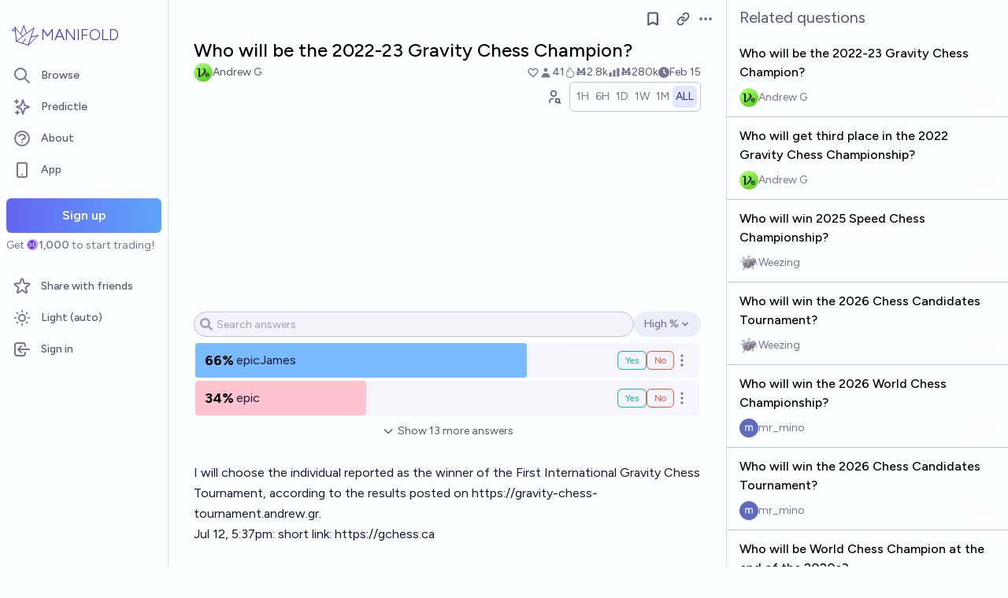

--- FILE ---
content_type: text/html; charset=utf-8
request_url: https://manifold.markets/AndrewG/who-will-be-the-2022-gravity-chess
body_size: 35180
content:
<!DOCTYPE html><html lang="en" class="font-figtree font-normal"><head><meta charSet="utf-8" data-next-head=""/><meta name="viewport" content="width=device-width, initial-scale=1, minimum-scale=1, maximum-scale=1, viewport-fit=cover user-scalable=no" data-next-head=""/><meta property="og:site_name" content="Manifold" data-next-head=""/><meta name="twitter:site" content="@manifoldmarkets" data-next-head=""/><meta name="theme-color" content="#fdfeff" media="(prefers-color-scheme: light)" data-next-head=""/><link rel="search" type="application/opensearchdescription+xml" href="https://manifold.markets/opensearch.xml" title="Manifold" data-next-head=""/><title data-next-head="">Who will be the 2022-23 Gravity Chess Champion? | Manifold</title><meta property="og:title" name="twitter:title" content="Who will be the 2022-23 Gravity Chess Champion?" data-next-head=""/><meta name="description" content="I will choose the individual reported as the winner of the First International Gravity Chess Tournament, according to the results posted on https://gravity-chess-tournament.andrew.gr.

Jul 12, 5:37pm: short link: https://gchess.ca

Jul 13, 11:28pm: Author betting policy: &quot;not betting&quot; in the joy_void_joy ontology  (other than adding liquidity).

Jul 31, 6:19pm: &quot;epicepoch&quot; has changed his competition name to &quot;Joe&quot;. Thus, if &quot;Joe&quot; wins, I will select &quot;epicepoch&quot; below.

Specifically, the answer will be chosen from the following set: {&quot;Dyusha Gritsevskiy&quot;, &quot;Michelle Hung&quot;, &quot;Simon Popovic&quot;, &quot;Valeria&quot;, &quot;Louie&quot;, &quot;Sophia&quot;, &quot;epic&quot;, &quot;Derik K&quot;, &quot;epicepoch&quot;}, where &quot;epicepoch&quot; is selected iff Joe wins.


Close date updated to 2022-10-15 11:59 pm

Aug 18, 3:41pm: Updated set of participants; thus, the answer will be chosen from the following set: {&quot;Dyusha Gritsevskiy&quot;, &quot;Michelle Hung&quot;, &quot;Simon Popovic&quot;, &quot;Valeria&quot;, &quot;Louie&quot;, &quot;Gal Raz&quot;, &quot;epic&quot;, &quot;Derik K&quot;, &quot;epicepoch&quot;, &quot;epicJames&quot;}, where &quot;epicepoch&quot; is selected iff Joe wins.


Close date updated to 2022-12-01 11:59 pm 

Oct 8, 6:19pm: 

(https://challonge.com/gchess/module)
Close date updated to 2023-01-01 11:59 pm


Close date updated to 2023-02-01 11:59 pm


Close date updated to 2023-03-01 8:59 pm

Update 2025-11-28 (PST) (AI summary of creator comment): The creator may not run finals due to difficulty running and playing simultaneously. In this scenario, the finals would be epicJames vs epic, and the winner would be selected from these two participants." data-next-head=""/><meta property="og:description" name="twitter:description" content="I will choose the individual reported as the winner of the First International Gravity Chess Tournament, according to the results posted on https://gravity-chess-tournament.andrew.gr.

Jul 12, 5:37pm: short link: https://gchess.ca

Jul 13, 11:28pm: Author betting policy: &quot;not betting&quot; in the joy_void_joy ontology  (other than adding liquidity).

Jul 31, 6:19pm: &quot;epicepoch&quot; has changed his competition name to &quot;Joe&quot;. Thus, if &quot;Joe&quot; wins, I will select &quot;epicepoch&quot; below.

Specifically, the answer will be chosen from the following set: {&quot;Dyusha Gritsevskiy&quot;, &quot;Michelle Hung&quot;, &quot;Simon Popovic&quot;, &quot;Valeria&quot;, &quot;Louie&quot;, &quot;Sophia&quot;, &quot;epic&quot;, &quot;Derik K&quot;, &quot;epicepoch&quot;}, where &quot;epicepoch&quot; is selected iff Joe wins.


Close date updated to 2022-10-15 11:59 pm

Aug 18, 3:41pm: Updated set of participants; thus, the answer will be chosen from the following set: {&quot;Dyusha Gritsevskiy&quot;, &quot;Michelle Hung&quot;, &quot;Simon Popovic&quot;, &quot;Valeria&quot;, &quot;Louie&quot;, &quot;Gal Raz&quot;, &quot;epic&quot;, &quot;Derik K&quot;, &quot;epicepoch&quot;, &quot;epicJames&quot;}, where &quot;epicepoch&quot; is selected iff Joe wins.


Close date updated to 2022-12-01 11:59 pm 

Oct 8, 6:19pm: 

(https://challonge.com/gchess/module)
Close date updated to 2023-01-01 11:59 pm


Close date updated to 2023-02-01 11:59 pm


Close date updated to 2023-03-01 8:59 pm

Update 2025-11-28 (PST) (AI summary of creator comment): The creator may not run finals due to difficulty running and playing simultaneously. In this scenario, the finals would be epicJames vs epic, and the winner would be selected from these two participants." data-next-head=""/><link rel="canonical" href="https://manifold.markets/AndrewG/who-will-be-the-2022-gravity-chess" data-next-head=""/><meta property="og:url" content="https://manifold.markets/AndrewG/who-will-be-the-2022-gravity-chess" data-next-head=""/><meta name="apple-itunes-app" content="app-id=6444136749, app-argument=https://manifold.markets/AndrewG/who-will-be-the-2022-gravity-chess" data-next-head=""/><meta property="og:image" content="https://manifold.markets/api/og/market?question=Who+will+be+the+2022-23+Gravity+Chess+Champion%3F&amp;numTraders=41&amp;volume=284837&amp;probability=66%25&amp;creatorName=Andrew+G&amp;creatorAvatarUrl=https%3A%2F%2Flh3.googleusercontent.com%2Fa-%2FAOh14GiaKzvDVGOvUXFxGChB6G4D9spo8N6MGUqFjIRTqAk%3Ds96-c&amp;topAnswer=epicJames&amp;points=" data-next-head=""/><meta name="twitter:card" content="summary_large_image" data-next-head=""/><meta name="twitter:image" content="https://manifold.markets/api/og/market?question=Who+will+be+the+2022-23+Gravity+Chess+Champion%3F&amp;numTraders=41&amp;volume=284837&amp;probability=66%25&amp;creatorName=Andrew+G&amp;creatorAvatarUrl=https%3A%2F%2Flh3.googleusercontent.com%2Fa-%2FAOh14GiaKzvDVGOvUXFxGChB6G4D9spo8N6MGUqFjIRTqAk%3Ds96-c&amp;topAnswer=epicJames&amp;points=" data-next-head=""/><link rel="icon" href="/favicon.ico"/><link rel="preload" href="/_next/static/media/f7aa21714c1c53f8-s.p.e3544bb0.woff2" as="font" type="font/woff2" crossorigin="anonymous" data-next-font="size-adjust"/><link rel="preload" href="/_next/static/chunks/e54a1026ed738ed2.css" as="style"/><link rel="preload" href="/_next/static/chunks/afd86b3c2cc7df4f.css" as="style"/><link rel="preload" href="/_next/static/chunks/ae69b3e0ff3663b8.css" as="style"/><style>@media (prefers-color-scheme: dark) {
            :root {
              color-scheme: dark;
              background-color: rgb(15 23 41);
              color: white;
            }
          }</style><link rel="stylesheet" href="/_next/static/chunks/e54a1026ed738ed2.css" data-n-g=""/><link rel="stylesheet" href="/_next/static/chunks/afd86b3c2cc7df4f.css" data-n-g=""/><link rel="stylesheet" href="/_next/static/chunks/ae69b3e0ff3663b8.css" data-n-p=""/><noscript data-n-css=""></noscript><script src="/init-theme.js" defer="" data-nscript="beforeInteractive"></script><script src="/_next/static/chunks/b91b25020b79f3fd.js" defer=""></script><script src="/_next/static/chunks/c2692ee7db29474f.js" defer=""></script><script src="/_next/static/chunks/ab2433032ae300a3.js" defer=""></script><script src="/_next/static/chunks/7a8c7dfbbe406157.js" defer=""></script><script src="/_next/static/chunks/e846b8fdc1e5ca64.js" defer=""></script><script src="/_next/static/chunks/a3e252cebaafff14.js" defer=""></script><script src="/_next/static/chunks/98a76cc48d8ec4ef.js" defer=""></script><script src="/_next/static/chunks/654362f305bec102.js" defer=""></script><script src="/_next/static/chunks/turbopack-a0df4212c296496a.js" defer=""></script><script src="/_next/static/chunks/c0aebfae39d0c1f4.js" defer=""></script><script src="/_next/static/chunks/0e7afb9994e44bec.js" defer=""></script><script src="/_next/static/chunks/dd0b6ddc3704ca7f.js" defer=""></script><script src="/_next/static/chunks/74c90533fa9401d4.js" defer=""></script><script src="/_next/static/chunks/e352eaa569bb9917.js" defer=""></script><script src="/_next/static/chunks/c13e4b575a6b027f.js" defer=""></script><script src="/_next/static/chunks/be3e3e5a6f779a64.js" defer=""></script><script src="/_next/static/chunks/03e45b145ab561d9.js" defer=""></script><script src="/_next/static/chunks/e6b6dd5d67b218be.js" defer=""></script><script src="/_next/static/chunks/1f1e438dff7a629f.js" defer=""></script><script src="/_next/static/chunks/5f12057c9ff2a912.js" defer=""></script><script src="/_next/static/chunks/dbf5e19c6258ca67.js" defer=""></script><script src="/_next/static/chunks/2f003965d2da55aa.js" defer=""></script><script src="/_next/static/chunks/17e4ca211e90aa3a.js" defer=""></script><script src="/_next/static/chunks/3570287738877923.js" defer=""></script><script src="/_next/static/chunks/bb263fc177682f8a.js" defer=""></script><script src="/_next/static/chunks/dbc173afeb5b9152.js" defer=""></script><script src="/_next/static/chunks/turbopack-f2223b508e2aad88.js" defer=""></script><script src="/_next/static/IYjA7ijMxPMXfIxHxeZFe/_ssgManifest.js" defer=""></script><script src="/_next/static/IYjA7ijMxPMXfIxHxeZFe/_buildManifest.js" defer=""></script><style id="__jsx-1441e3a717933da2">input.jsx-1441e3a717933da2::-webkit-inner-spin-button{-webkit-appearance:none;margin:0}input.jsx-1441e3a717933da2::-webkit-outer-spin-button{-webkit-appearance:none;margin:0}input.jsx-1441e3a717933da2{appearance:textfield}</style></head><body class="bg-canvas-0 text-ink-1000"><link rel="preload" as="image" href="/mana.svg"/><div id="__next"><style>html {
          --font-main: 'Figtree', 'Figtree Fallback';
        }</style><div id="signup-prompt" class="fixed bottom-12 right-4 z-[1000]"></div><span hidden="" style="position:fixed;top:1px;left:1px;width:1px;height:0;padding:0;margin:-1px;overflow:hidden;clip:rect(0, 0, 0, 0);white-space:nowrap;border-width:0;display:none"></span><div class="pb-[58px] lg:pb-0 text-ink-1000 mx-auto min-h-screen w-full max-w-[1440px] lg:grid lg:grid-cols-12 flex flex-col"><div style="position:fixed;z-index:9999;top:16px;left:16px;right:16px;bottom:16px;pointer-events:none" class="!bottom-[70px]"></div><nav aria-label="Sidebar" class="flex h-screen flex-col sticky top-0 hidden self-start px-2 lg:col-span-2 lg:flex"><div class="flex items-center gap-2"><a class="group flex w-full flex-row items-center gap-0.5 px-1 outline-none pb-3 pt-6" href="/"><svg viewBox="0 0 24 24" fill="none" xmlns="http://www.w3.org/2000/svg" stroke-width="0.6" stroke="currentColor" class="h-10 w-10 shrink-0 stroke-indigo-700 transition-transform group-hover:rotate-12 dark:stroke-white" aria-hidden="true"><path d="M5.24854 17.0952L18.7175 6.80301L14.3444 20M5.24854 17.0952L9.79649 18.5476M5.24854 17.0952L4.27398 6.52755M14.3444 20L9.79649 18.5476M14.3444 20L22 12.638L16.3935 13.8147M9.79649 18.5476L12.3953 15.0668M4.27398 6.52755L10.0714 13.389M4.27398 6.52755L2 9.0818L4.47389 8.85643M12.9451 11.1603L10.971 5L8.65369 11.6611" stroke-linecap="round" stroke-linejoin="round"></path></svg><div class="text-xl font-thin text-indigo-700 dark:text-white">MANIFOLD</div></a></div><div class="mb-4 flex flex-col gap-1"><a class="text-ink-600 hover:bg-primary-100 hover:text-ink-700 group flex items-center rounded-md px-3 py-2 text-sm font-medium focus-visible:bg-primary-100 outline-none" href="/"><svg xmlns="http://www.w3.org/2000/svg" fill="none" viewBox="0 0 24 24" stroke-width="2" stroke="currentColor" aria-hidden="true" class="text-ink-500 group-hover:text-ink-600   -ml-1 mr-3 h-6 w-6 flex-shrink-0"><path stroke-linecap="round" stroke-linejoin="round" d="M21 21l-6-6m2-5a7 7 0 11-14 0 7 7 0 0114 0z"></path></svg><span class="truncate">Browse</span></a><a class="text-ink-600 hover:bg-primary-100 hover:text-ink-700 group flex items-center rounded-md px-3 py-2 text-sm font-medium focus-visible:bg-primary-100 outline-none" href="/predictle"><svg xmlns="http://www.w3.org/2000/svg" fill="none" viewBox="0 0 24 24" stroke-width="2" stroke="currentColor" aria-hidden="true" class="text-ink-500 group-hover:text-ink-600   -ml-1 mr-3 h-6 w-6 flex-shrink-0"><path stroke-linecap="round" stroke-linejoin="round" d="M5 3v4M3 5h4M6 17v4m-2-2h4m5-16l2.286 6.857L21 12l-5.714 2.143L13 21l-2.286-6.857L5 12l5.714-2.143L13 3z"></path></svg><span class="truncate">Predictle</span></a><a class="text-ink-600 hover:bg-primary-100 hover:text-ink-700 group flex items-center rounded-md px-3 py-2 text-sm font-medium focus-visible:bg-primary-100 outline-none" href="/about"><svg xmlns="http://www.w3.org/2000/svg" fill="none" viewBox="0 0 24 24" stroke-width="2" stroke="currentColor" aria-hidden="true" class="text-ink-500 group-hover:text-ink-600   -ml-1 mr-3 h-6 w-6 flex-shrink-0"><path stroke-linecap="round" stroke-linejoin="round" d="M8.228 9c.549-1.165 2.03-2 3.772-2 2.21 0 4 1.343 4 3 0 1.4-1.278 2.575-3.006 2.907-.542.104-.994.54-.994 1.093m0 3h.01M21 12a9 9 0 11-18 0 9 9 0 0118 0z"></path></svg><span class="truncate">About</span></a><button class="text-ink-600 hover:bg-primary-100 hover:text-ink-700 group flex items-center rounded-md px-3 py-2 text-sm font-medium focus-visible:bg-primary-100 outline-none"><svg xmlns="http://www.w3.org/2000/svg" fill="none" viewBox="0 0 24 24" stroke-width="2" stroke="currentColor" aria-hidden="true" class="text-ink-500 group-hover:text-ink-600   -ml-1 mr-3 h-6 w-6 flex-shrink-0"><path stroke-linecap="round" stroke-linejoin="round" d="M12 18h.01M8 21h8a2 2 0 002-2V5a2 2 0 00-2-2H8a2 2 0 00-2 2v14a2 2 0 002 2z"></path></svg><span class="truncate">App</span></button><span hidden="" style="position:fixed;top:1px;left:1px;width:1px;height:0;padding:0;margin:-1px;overflow:hidden;clip:rect(0, 0, 0, 0);white-space:nowrap;border-width:0;display:none"></span><div class="mt-4 flex flex-col"><button type="button" class="font-md inline-flex items-center justify-center rounded-md ring-inset transition-colors disabled:cursor-not-allowed text-center px-6 py-2.5 text-base font-semibold disabled:bg-ink-300 text-white bg-gradient-to-r hover:saturate-150 disabled:bg-none from-primary-500 to-blue-400 w-full">Sign up</button><span class="text-ink-500 my-1.5 text-sm">Get<!-- --> <div class="coin-offset items-center whitespace-nowrap relative ml-[1.1em] inline-flex font-semibold flex flex-row"><img src="/mana.svg" alt="Ṁ" class="inline-block absolute -left-[var(--coin-offset)] top-[var(--coin-top-offset)] min-h-[1em] min-w-[1em]" style="width:1em;height:1em;margin-right:0.1em"/>1,000</div> <!-- -->to start trading!</span></div><div class="gap-2 flex flex-col"></div></div><div class="mb-6 mt-auto flex flex-col gap-1"><a class="text-ink-600 hover:bg-primary-100 hover:text-ink-700 group flex items-center rounded-md px-3 py-2 text-sm font-medium focus-visible:bg-primary-100 outline-none" href="/referrals"><svg xmlns="http://www.w3.org/2000/svg" fill="none" viewBox="0 0 24 24" stroke-width="2" stroke="currentColor" aria-hidden="true" class="text-ink-500 group-hover:text-ink-600   -ml-1 mr-3 h-6 w-6 flex-shrink-0"><path stroke-linecap="round" stroke-linejoin="round" d="M11.049 2.927c.3-.921 1.603-.921 1.902 0l1.519 4.674a1 1 0 00.95.69h4.915c.969 0 1.371 1.24.588 1.81l-3.976 2.888a1 1 0 00-.363 1.118l1.518 4.674c.3.922-.755 1.688-1.538 1.118l-3.976-2.888a1 1 0 00-1.176 0l-3.976 2.888c-.783.57-1.838-.197-1.538-1.118l1.518-4.674a1 1 0 00-.363-1.118l-3.976-2.888c-.784-.57-.38-1.81.588-1.81h4.914a1 1 0 00.951-.69l1.519-4.674z"></path></svg><span class="truncate">Share with friends</span></a><button class="text-ink-600 hover:bg-primary-100 hover:text-ink-700 group flex items-center rounded-md px-3 py-2 text-sm font-medium focus-visible:bg-primary-100 outline-none"><svg xmlns="http://www.w3.org/2000/svg" fill="none" viewBox="0 0 24 24" stroke-width="2" stroke="currentColor" aria-hidden="true" class="text-ink-500 group-hover:text-ink-600   -ml-1 mr-3 h-6 w-6 flex-shrink-0 hidden dark:block"><path stroke-linecap="round" stroke-linejoin="round" d="M20.354 15.354A9 9 0 018.646 3.646 9.003 9.003 0 0012 21a9.003 9.003 0 008.354-5.646z"></path></svg><svg xmlns="http://www.w3.org/2000/svg" fill="none" viewBox="0 0 24 24" stroke-width="2" stroke="currentColor" aria-hidden="true" class="text-ink-500 group-hover:text-ink-600   -ml-1 mr-3 h-6 w-6 flex-shrink-0 block dark:hidden"><path stroke-linecap="round" stroke-linejoin="round" d="M12 3v1m0 16v1m9-9h-1M4 12H3m15.364 6.364l-.707-.707M6.343 6.343l-.707-.707m12.728 0l-.707.707M6.343 17.657l-.707.707M16 12a4 4 0 11-8 0 4 4 0 018 0z"></path></svg><span class="truncate"><span class="hidden dark:inline">Dark</span><span class="inline dark:hidden">Light</span> (auto)</span></button><button class="text-ink-600 hover:bg-primary-100 hover:text-ink-700 group flex items-center rounded-md px-3 py-2 text-sm font-medium focus-visible:bg-primary-100 outline-none"><svg xmlns="http://www.w3.org/2000/svg" fill="none" viewBox="0 0 24 24" stroke-width="2" stroke="currentColor" aria-hidden="true" class="text-ink-500 group-hover:text-ink-600   -ml-1 mr-3 h-6 w-6 flex-shrink-0"><path stroke-linecap="round" stroke-linejoin="round" d="M11 16l-4-4m0 0l4-4m-4 4h14m-5 4v1a3 3 0 01-3 3H6a3 3 0 01-3-3V7a3 3 0 013-3h7a3 3 0 013 3v1"></path></svg><span class="truncate">Sign in</span></button></div></nav><main class="l:px-2 col-span-7 flex flex-1 flex-col xl:col-span-10"><div class="w-full items-start justify-center gap-8 flex flex-row"><div class="bg-canvas-0 dark:border-canvas-50 w-full max-w-3xl rounded-b-md lg:border lg:border-t-0  xl:w-[70%]  sticky bottom-0 min-h-screen self-end pb-10 xl:pb-0 flex flex-col"><div class="sticky z-20 flex items-end bg-canvas-0 top-0 w-full"><div class="sticky -top-px z-50 h-12 w-full transition-colors flex flex-row"><div class="mr-4 grow items-center flex flex-row"></div><div class="mr-4 shrink-0 items-center [&amp;&gt;*]:flex flex flex-row"><button type="button" class="font-md inline-flex items-center justify-center rounded-md ring-inset transition-colors disabled:cursor-not-allowed text-center px-2.5 py-1.5 text-sm text-ink-600 hover:bg-ink-200 disabled:text-ink-300 disabled:bg-transparent"><svg xmlns="http://www.w3.org/2000/svg" fill="none" viewBox="0 0 24 24" stroke-width="2.5" stroke="currentColor" aria-hidden="true" class="h-5 w-5"><path stroke-linecap="round" stroke-linejoin="round" d="M5 5a2 2 0 012-2h10a2 2 0 012 2v16l-7-3.5L5 21V5z"></path></svg><span hidden="" style="position:fixed;top:1px;left:1px;width:1px;height:0;padding:0;margin:-1px;overflow:hidden;clip:rect(0, 0, 0, 0);white-space:nowrap;border-width:0;display:none"></span></button><span> <button type="button" class="font-md inline-flex items-center justify-center rounded-md ring-inset transition-colors disabled:cursor-not-allowed text-center px-2.5 py-1.5 text-sm text-ink-600 hover:bg-ink-200 disabled:text-ink-300 disabled:bg-transparent text-ink-500 hover:text-ink-600"><svg xmlns="http://www.w3.org/2000/svg" fill="none" stroke="currentColor" stroke-linecap="round" stroke-linejoin="round" stroke-width="2.5" viewBox="0 0 24 24" class="h-[1.1rem]" aria-hidden="true"><path d="M10 13a5 5 0 0 0 7.54.54l3-3a5 5 0 0 0-7.07-7.07l-1.72 1.71"></path><path d="M14 11a5 5 0 0 0-7.54-.54l-3 3a5 5 0 0 0 7.07 7.07l1.71-1.71"></path></svg></button></span><div class="relative inline-block text-left" data-headlessui-state=""><button class="text-ink-500 hover:text-ink-800 flex items-center" id="headlessui-menu-button-:Reiimfhm:" type="button" aria-haspopup="menu" aria-expanded="false" data-headlessui-state=""><span class="sr-only">Open options</span><svg xmlns="http://www.w3.org/2000/svg" viewBox="0 0 20 20" fill="currentColor" aria-hidden="true" class="h-5 w-5"><path d="M6 10a2 2 0 11-4 0 2 2 0 014 0zM12 10a2 2 0 11-4 0 2 2 0 014 0zM16 12a2 2 0 100-4 2 2 0 000 4z"></path></svg></button></div><span hidden="" style="position:fixed;top:1px;left:1px;width:1px;height:0;padding:0;margin:-1px;overflow:hidden;clip:rect(0, 0, 0, 0);white-space:nowrap;border-width:0;display:none"></span><span hidden="" style="position:fixed;top:1px;left:1px;width:1px;height:0;padding:0;margin:-1px;overflow:hidden;clip:rect(0, 0, 0, 0);white-space:nowrap;border-width:0;display:none"></span><span hidden="" style="position:fixed;top:1px;left:1px;width:1px;height:0;padding:0;margin:-1px;overflow:hidden;clip:rect(0, 0, 0, 0);white-space:nowrap;border-width:0;display:none"></span><span hidden="" style="position:fixed;top:1px;left:1px;width:1px;height:0;padding:0;margin:-1px;overflow:hidden;clip:rect(0, 0, 0, 0);white-space:nowrap;border-width:0;display:none"></span></div></div></div><div class="mb-4 p-4 pt-0 md:pb-8 lg:px-8 flex flex-col"><div class="w-full gap-3 lg:gap-4 flex flex-col"><div class="flex flex-col"><div><div class="group text-xl font-medium sm:text-2xl"><span class="break-anywhere">Who will be the 2022-23 Gravity Chess Champion?</span></div></div></div><div class="text-ink-600 flex-wrap items-center justify-between gap-y-1 text-sm flex flex-row"><div class="grow flex-wrap items-center gap-4 flex flex-row"><button class="inline-flex flex items-center gap-2" aria-expanded="false" aria-haspopup="dialog"><div class=""><img alt="AndrewG avatar" loading="lazy" width="24" height="24" decoding="async" data-nimg="1" class="bg-canvas-0 my-0 flex-shrink-0 rounded-full object-cover w-6 h-6 cursor-pointer" style="color:transparent;max-width:1.5rem" srcSet="/_next/image?url=https%3A%2F%2Flh3.googleusercontent.com%2Fa-%2FAOh14GiaKzvDVGOvUXFxGChB6G4D9spo8N6MGUqFjIRTqAk%3Ds96-c&amp;w=32&amp;q=75 1x, /_next/image?url=https%3A%2F%2Flh3.googleusercontent.com%2Fa-%2FAOh14GiaKzvDVGOvUXFxGChB6G4D9spo8N6MGUqFjIRTqAk%3Ds96-c&amp;w=48&amp;q=75 2x" src="/_next/image?url=https%3A%2F%2Flh3.googleusercontent.com%2Fa-%2FAOh14GiaKzvDVGOvUXFxGChB6G4D9spo8N6MGUqFjIRTqAk%3Ds96-c&amp;w=48&amp;q=75"/></div><a class="break-anywhere hover:underline hover:decoration-primary-400 hover:decoration-2 active:underline active:decoration-primary-400 inline-flex flex-row flex-nowrap items-center gap-1 mr-1" href="/AndrewG"><span class="inline-flex flex-row flex-nowrap items-center gap-1"><span class="max-w-[200px] truncate">Andrew G</span></span></a></button></div><div class="ml-auto gap-4 flex flex-row"><span class="flex items-center"><button disabled="" class="disabled:cursor-not-allowed disabled:text-ink-500"><div class="text-ink-600 items-center gap-0.5 flex flex-row"><div class="relative"><svg xmlns="http://www.w3.org/2000/svg" fill="none" viewBox="0 0 24 24" stroke-width="2" stroke="currentColor" aria-hidden="true" class="stroke-ink-500 h-4 w-4"><path stroke-linecap="round" stroke-linejoin="round" d="M4.318 6.318a4.5 4.5 0 000 6.364L12 20.364l7.682-7.682a4.5 4.5 0 00-6.364-6.364L12 7.636l-1.318-1.318a4.5 4.5 0 00-6.364 0z"></path></svg></div></div></button></span><span class="flex flex-row items-center gap-0.5"><svg xmlns="http://www.w3.org/2000/svg" viewBox="0 0 20 20" fill="currentColor" aria-hidden="true" class="text-ink-500 h-4 w-4"><path fill-rule="evenodd" d="M10 9a3 3 0 100-6 3 3 0 000 6zm-7 9a7 7 0 1114 0H3z" clip-rule="evenodd"></path></svg><div>41</div></span><span class="flex flex-row items-center gap-0.5"><svg stroke="currentColor" fill="currentColor" stroke-width="0" viewBox="0 0 16 16" class="text-ink-500" height="1em" width="1em" xmlns="http://www.w3.org/2000/svg"><path fill-rule="evenodd" d="M7.21.8C7.69.295 8 0 8 0q.164.544.371 1.038c.812 1.946 2.073 3.35 3.197 4.6C12.878 7.096 14 8.345 14 10a6 6 0 0 1-12 0C2 6.668 5.58 2.517 7.21.8m.413 1.021A31 31 0 0 0 5.794 3.99c-.726.95-1.436 2.008-1.96 3.07C3.304 8.133 3 9.138 3 10a5 5 0 0 0 10 0c0-1.201-.796-2.157-2.181-3.7l-.03-.032C9.75 5.11 8.5 3.72 7.623 1.82z"></path><path fill-rule="evenodd" d="M4.553 7.776c.82-1.641 1.717-2.753 2.093-3.13l.708.708c-.29.29-1.128 1.311-1.907 2.87z"></path></svg>Ṁ2.8k</span><span class="flex flex-row items-center gap-0.5"><svg xmlns="http://www.w3.org/2000/svg" viewBox="0 0 20 20" fill="currentColor" aria-hidden="true" class="text-ink-500 h-4 w-4"><path d="M2 11a1 1 0 011-1h2a1 1 0 011 1v5a1 1 0 01-1 1H3a1 1 0 01-1-1v-5zM8 7a1 1 0 011-1h2a1 1 0 011 1v9a1 1 0 01-1 1H9a1 1 0 01-1-1V7zM14 4a1 1 0 011-1h2a1 1 0 011 1v12a1 1 0 01-1 1h-2a1 1 0 01-1-1V4z"></path></svg>Ṁ280k</span><div class="select-none items-center flex flex-row"><div class="group items-center gap-1 flex flex-row"><span class="flex flex-nowrap items-center gap-1 whitespace-nowrap"><svg stroke="currentColor" fill="currentColor" stroke-width="0" viewBox="0 0 512 512" class="text-ink-500 h-3.5 w-3.5" height="1em" width="1em" xmlns="http://www.w3.org/2000/svg"><path d="M256 0a256 256 0 1 1 0 512A256 256 0 1 1 256 0zM232 120V256c0 8 4 15.5 10.7 20l96 64c11 7.4 25.9 4.4 33.3-6.7s4.4-25.9-6.7-33.3L280 243.2V120c0-13.3-10.7-24-24-24s-24 10.7-24 24z"></path></svg>Feb 15</span><span hidden="" style="position:fixed;top:1px;left:1px;width:1px;height:0;padding:0;margin:-1px;overflow:hidden;clip:rect(0, 0, 0, 0);white-space:nowrap;border-width:0;display:none"></span></div></div></div></div><div class="gap-2 flex flex-col"><div class="relative justify-between gap-2 flex flex-row"><div></div><div class="relative gap-1 flex flex-row"><div class="flex-row-reverse items-center flex flex-row"><button type="button" class="font-md inline-flex items-center justify-center rounded-md ring-inset transition-colors disabled:cursor-not-allowed text-center px-2.5 py-1.5 text-sm text-ink-600 hover:bg-ink-200 disabled:text-ink-300 disabled:bg-transparent"><span><svg stroke="currentColor" fill="none" stroke-width="2" viewBox="0 0 24 24" stroke-linecap="round" stroke-linejoin="round" class="h-5 w-5" height="1em" width="1em" xmlns="http://www.w3.org/2000/svg"><path d="M8 7a4 4 0 1 0 8 0a4 4 0 0 0 -8 0"></path><path d="M6 21v-2a4 4 0 0 1 4 -4h1.5"></path><path d="M18 18m-3 0a3 3 0 1 0 6 0a3 3 0 1 0 -6 0"></path><path d="M20.2 20.2l1.8 1.8"></path></svg></span></button></div><div class="!shadow-none border-ink-300 text-ink-400 bg-canvas-0 inline-flex flex-row gap-2 rounded-md border p-1 text-sm shadow-sm" id="headlessui-radiogroup-:Ri5oemfhm:" role="radiogroup"><div class="cursor-pointer text-ink-500 hover:bg-ink-50 aria-checked:bg-primary-100 aria-checked:text-primary-900 ring-primary-500 flex items-center rounded-md p-2 outline-none transition-all focus-visible:ring-2 sm:px-3 py-1 !px-1" id="headlessui-radiogroup-option-:R1di5oemfhm:" role="radio" aria-checked="false" tabindex="-1" data-headlessui-state=""><span id="headlessui-label-:R9di5oemfhm:" data-headlessui-state="">1H</span></div><div class="cursor-pointer text-ink-500 hover:bg-ink-50 aria-checked:bg-primary-100 aria-checked:text-primary-900 ring-primary-500 flex items-center rounded-md p-2 outline-none transition-all focus-visible:ring-2 sm:px-3 py-1 !px-1" id="headlessui-radiogroup-option-:R2di5oemfhm:" role="radio" aria-checked="false" tabindex="-1" data-headlessui-state=""><span id="headlessui-label-:Radi5oemfhm:" data-headlessui-state="">6H</span></div><div class="cursor-pointer text-ink-500 hover:bg-ink-50 aria-checked:bg-primary-100 aria-checked:text-primary-900 ring-primary-500 flex items-center rounded-md p-2 outline-none transition-all focus-visible:ring-2 sm:px-3 py-1 !px-1" id="headlessui-radiogroup-option-:R3di5oemfhm:" role="radio" aria-checked="false" tabindex="-1" data-headlessui-state=""><span id="headlessui-label-:Rbdi5oemfhm:" data-headlessui-state="">1D</span></div><div class="cursor-pointer text-ink-500 hover:bg-ink-50 aria-checked:bg-primary-100 aria-checked:text-primary-900 ring-primary-500 flex items-center rounded-md p-2 outline-none transition-all focus-visible:ring-2 sm:px-3 py-1 !px-1" id="headlessui-radiogroup-option-:R4di5oemfhm:" role="radio" aria-checked="false" tabindex="-1" data-headlessui-state=""><span id="headlessui-label-:Rcdi5oemfhm:" data-headlessui-state="">1W</span></div><div class="cursor-pointer text-ink-500 hover:bg-ink-50 aria-checked:bg-primary-100 aria-checked:text-primary-900 ring-primary-500 flex items-center rounded-md p-2 outline-none transition-all focus-visible:ring-2 sm:px-3 py-1 !px-1" id="headlessui-radiogroup-option-:R5di5oemfhm:" role="radio" aria-checked="false" tabindex="-1" data-headlessui-state=""><span id="headlessui-label-:Rddi5oemfhm:" data-headlessui-state="">1M</span></div><div class="cursor-pointer text-ink-500 hover:bg-ink-50 aria-checked:bg-primary-100 aria-checked:text-primary-900 ring-primary-500 flex items-center rounded-md p-2 outline-none transition-all focus-visible:ring-2 sm:px-3 py-1 !px-1" id="headlessui-radiogroup-option-:R6di5oemfhm:" role="radio" aria-checked="true" tabindex="0" data-headlessui-state="checked" data-checked=""><span id="headlessui-label-:Redi5oemfhm:" data-headlessui-state="">ALL</span></div></div></div></div><div class="h-[150px] w-full pb-4 pr-10 sm:h-[250px]"><div class="h-full w-full"></div></div><div class="flex flex-col"><div class="bg-canvas-0 sticky z-10 top-[48px] flex flex-col"><div class="w-full items-center gap-1 py-1 sm:gap-2 flex flex-row"><div class="relative w-full"><div class="jsx-1441e3a717933da2 relative flex w-full items-center"><input step="0.001" placeholder="Search answers" class="jsx-1441e3a717933da2 invalid:border-error invalid:text-error disabled:bg-canvas-50
               disabled:border-ink-200 disabled:text-ink-500 bg-canvas-0 h-12 rounded-md
                border px-4 shadow-sm transition-colors invalid:placeholder-rose-700
                focus:outline-none focus:ring-1 disabled:cursor-not-allowed md:text-sm border-ink-300 placeholder-ink-400 hover:ring-primary-500 focus:ring-primary-500 focus:border-primary-500 hover:ring-1 !bg-canvas-50 !h-8 w-full flex-grow !rounded-full !pl-7 !text-sm" value=""/></div><svg stroke="currentColor" fill="currentColor" stroke-width="0" viewBox="0 0 512 512" class="text-ink-400 dark:text-ink-500 absolute left-2 top-2 h-4 w-4" height="1em" width="1em" xmlns="http://www.w3.org/2000/svg"><path d="M505 442.7L405.3 343c-4.5-4.5-10.6-7-17-7H372c27.6-35.3 44-79.7 44-128C416 93.1 322.9 0 208 0S0 93.1 0 208s93.1 208 208 208c48.3 0 92.7-16.4 128-44v16.3c0 6.4 2.5 12.5 7 17l99.7 99.7c9.4 9.4 24.6 9.4 33.9 0l28.3-28.3c9.4-9.4 9.4-24.6.1-34zM208 336c-70.7 0-128-57.2-128-128 0-70.7 57.2-128 128-128 70.7 0 128 57.2 128 128 0 70.7-57.2 128-128 128z"></path></svg></div><div class="relative inline-block text-left" data-headlessui-state=""><button class="text-ink-500 hover:text-ink-800 flex items-center h-8 rounded-full bg-ink-100 hover:bg-ink-200 text-ink-600 dark:bg-ink-300 dark:hover:bg-ink-400 py-1 text-sm px-3" id="headlessui-menu-button-:R1smpoemfhm:" type="button" aria-haspopup="menu" aria-expanded="false" data-headlessui-state=""><span class="sr-only">Open options</span><div class="text-ink-500 items-center gap-0.5 flex flex-row"><span class="whitespace-nowrap text-sm font-medium">High %</span><svg xmlns="http://www.w3.org/2000/svg" viewBox="0 0 20 20" fill="currentColor" aria-hidden="true" class="h-4 w-4"><path fill-rule="evenodd" d="M5.293 7.293a1 1 0 011.414 0L10 10.586l3.293-3.293a1 1 0 111.414 1.414l-4 4a1 1 0 01-1.414 0l-4-4a1 1 0 010-1.414z" clip-rule="evenodd"></path></svg></div></button></div></div></div><div class="flex flex-col"><div class="mx-[2px] mt-1 gap-2 flex flex-col"><div class="full rounded flex flex-col"><div class="relative h-full w-full group cursor-pointer flex flex-col"><div class="absolute bottom-0 left-0 right-0 h-full rounded opacity-70 transition-all group-hover:opacity-100 bg-canvas-50"><div class="h-full rounded dark:brightness-75" style="width:max(8px, 65.75349585159208%);background:#3F9FFF"></div></div><div class="group relative my-auto h-full items-center justify-between gap-x-4 px-3 py-2 leading-none flex flex-row"><div class="flex-grow"><div class="items-center gap-2 flex flex-row"><div class="items-center flex flex-row"><span class="whitespace-nowrap font-bold min-w-[2.5rem]  text-lg "><div>66%</div></span></div><div class="my-1 items-center text-sm !leading-none sm:text-base text-ink-900 flex flex-row"><span></span><span class="[&amp;_a]:text-primary-800 break-anywhere">epicJames</span></div></div></div><div class="relative items-center justify-end gap-2 flex flex-row"><div class="items-center gap-1 flex flex-row"><span hidden="" style="position:fixed;top:1px;left:1px;width:1px;height:0;padding:0;margin:-1px;overflow:hidden;clip:rect(0, 0, 0, 0);white-space:nowrap;border-width:0;display:none"></span><button type="button" class="font-md inline-flex items-center justify-center rounded-md ring-inset transition-colors disabled:cursor-not-allowed text-center px-2 py-1 text-xs ring-1 ring-current hover:ring-transparent disabled:ring-ink-300 disabled:text-ink-300 hover:text-ink-0 disabled:bg-inherit text-teal-500 hover:bg-teal-500 !px-2.5 bg-canvas-50">Yes</button><button type="button" class="font-md inline-flex items-center justify-center rounded-md ring-inset transition-colors disabled:cursor-not-allowed text-center px-2 py-1 text-xs ring-1 ring-current hover:ring-transparent disabled:ring-ink-300 disabled:text-ink-300 hover:text-ink-0 disabled:bg-inherit text-scarlet-500 hover:bg-scarlet-500 !px-2.5 bg-canvas-50">No</button><div class="relative inline-block text-left" data-headlessui-state=""><button class="text-ink-500 hover:text-ink-800 flex items-center" id="headlessui-menu-button-:Rvkaqpoemfhm:" type="button" aria-haspopup="menu" aria-expanded="false" data-headlessui-state=""><span class="sr-only">Open options</span><svg xmlns="http://www.w3.org/2000/svg" fill="none" viewBox="0 0 24 24" stroke-width="2" stroke="currentColor" aria-hidden="true" class="h-5 w-5"><path stroke-linecap="round" stroke-linejoin="round" d="M12 5v.01M12 12v.01M12 19v.01M12 6a1 1 0 110-2 1 1 0 010 2zm0 7a1 1 0 110-2 1 1 0 010 2zm0 7a1 1 0 110-2 1 1 0 010 2z"></path></svg></button></div></div></div></div></div><div class="flex flex-col"><div class="select-none flex-wrap items-center justify-end gap-2 px-3 py-0.5 text-xs flex flex-row"><div class="text-ink-500 gap-1.5 flex flex-row"></div></div></div></div><div class="full rounded flex flex-col"><div class="relative h-full w-full group cursor-pointer flex flex-col"><div class="absolute bottom-0 left-0 right-0 h-full rounded opacity-70 transition-all group-hover:opacity-100 bg-canvas-50"><div class="h-full rounded dark:brightness-75" style="width:max(8px, 33.81923657340942%);background:#FFAABB"></div></div><div class="group relative my-auto h-full items-center justify-between gap-x-4 px-3 py-2 leading-none flex flex-row"><div class="flex-grow"><div class="items-center gap-2 flex flex-row"><div class="items-center flex flex-row"><span class="whitespace-nowrap font-bold min-w-[2.5rem]  text-lg "><div>34%</div></span></div><div class="my-1 items-center text-sm !leading-none sm:text-base text-ink-900 flex flex-row"><span></span><span class="[&amp;_a]:text-primary-800 break-anywhere">epic</span></div></div></div><div class="relative items-center justify-end gap-2 flex flex-row"><div class="items-center gap-1 flex flex-row"><span hidden="" style="position:fixed;top:1px;left:1px;width:1px;height:0;padding:0;margin:-1px;overflow:hidden;clip:rect(0, 0, 0, 0);white-space:nowrap;border-width:0;display:none"></span><button type="button" class="font-md inline-flex items-center justify-center rounded-md ring-inset transition-colors disabled:cursor-not-allowed text-center px-2 py-1 text-xs ring-1 ring-current hover:ring-transparent disabled:ring-ink-300 disabled:text-ink-300 hover:text-ink-0 disabled:bg-inherit text-teal-500 hover:bg-teal-500 !px-2.5 bg-canvas-50">Yes</button><button type="button" class="font-md inline-flex items-center justify-center rounded-md ring-inset transition-colors disabled:cursor-not-allowed text-center px-2 py-1 text-xs ring-1 ring-current hover:ring-transparent disabled:ring-ink-300 disabled:text-ink-300 hover:text-ink-0 disabled:bg-inherit text-scarlet-500 hover:bg-scarlet-500 !px-2.5 bg-canvas-50">No</button><div class="relative inline-block text-left" data-headlessui-state=""><button class="text-ink-500 hover:text-ink-800 flex items-center" id="headlessui-menu-button-:Rvkcqpoemfhm:" type="button" aria-haspopup="menu" aria-expanded="false" data-headlessui-state=""><span class="sr-only">Open options</span><svg xmlns="http://www.w3.org/2000/svg" fill="none" viewBox="0 0 24 24" stroke-width="2" stroke="currentColor" aria-hidden="true" class="h-5 w-5"><path stroke-linecap="round" stroke-linejoin="round" d="M12 5v.01M12 12v.01M12 19v.01M12 6a1 1 0 110-2 1 1 0 010 2zm0 7a1 1 0 110-2 1 1 0 010 2zm0 7a1 1 0 110-2 1 1 0 010 2z"></path></svg></button></div></div></div></div></div><div class="flex flex-col"><div class="select-none flex-wrap items-center justify-end gap-2 px-3 py-0.5 text-xs flex flex-row"><div class="text-ink-500 gap-1.5 flex flex-row"></div></div></div></div><button type="button" class="font-md inline-flex items-center justify-center rounded-md ring-inset transition-colors disabled:cursor-not-allowed text-center px-2.5 py-1.5 text-sm text-ink-600 hover:bg-ink-200 disabled:text-ink-300 disabled:bg-transparent"><svg xmlns="http://www.w3.org/2000/svg" fill="none" viewBox="0 0 24 24" stroke-width="2" stroke="currentColor" aria-hidden="true" class="mr-1 h-4 w-4"><path stroke-linecap="round" stroke-linejoin="round" d="M19 9l-7 7-7-7"></path></svg>Show <!-- -->13<!-- --> more <!-- -->answers</button></div></div></div></div></div><div class="mb-2 mt-6"><div><div class="ProseMirror prose dark:prose-invert max-w-none leading-relaxed prose-a:text-primary-700 prose-a:no-underline text-md prose-p:my-0 prose-ul:my-0 prose-ol:my-0 prose-li:my-0 [&amp;&gt;p]:prose-li:my-0 text-ink-900 prose-blockquote:text-teal-700 break-anywhere empty:prose-p:after:content-[&quot;\00a0&quot;]"><p>I will choose the individual reported as the winner of the First International Gravity Chess Tournament, according to the results posted on https://gravity-chess-tournament.andrew.gr.</p><p></p><p>Jul 12, 5:37pm: short link: <a href="https://gchess.ca" target="_blank" rel="noopener ugc" class="break-anywhere hover:underline hover:decoration-primary-400 hover:decoration-2 active:underline active:decoration-primary-400">https://gchess.ca</a><br/><br/>Jul 13, 11:28pm: Author betting policy: &quot;not betting&quot; in the joy_void_joy ontology  (other than adding liquidity).</p><p></p><p>Jul 31, 6:19pm: &quot;epicepoch&quot; has changed his competition name to &quot;Joe&quot;. Thus, if &quot;Joe&quot; wins, I will select &quot;epicepoch&quot; below.</p><p></p><p>Specifically, the answer will be chosen from the following set: {&quot;Dyusha Gritsevskiy&quot;, &quot;Michelle Hung&quot;, &quot;Simon Popovic&quot;, &quot;Valeria&quot;, &quot;Louie&quot;, &quot;Sophia&quot;, &quot;epic&quot;, &quot;Derik K&quot;, &quot;epicepoch&quot;}, where &quot;epicepoch&quot; is selected iff Joe wins.<br/></p><p>Close date updated to 2022-10-15 11:59 pm</p><p></p><p>Aug 18, 3:41pm: Updated set of participants; thus, the answer will be chosen from the following set: {&quot;Dyusha Gritsevskiy&quot;, &quot;Michelle Hung&quot;, &quot;Simon Popovic&quot;, &quot;Valeria&quot;, &quot;Louie&quot;, &quot;Gal Raz&quot;, &quot;epic&quot;, &quot;Derik K&quot;, &quot;epicepoch&quot;, &quot;epicJames&quot;}, where &quot;epicepoch&quot; is selected iff Joe wins.<br/></p><p>Close date updated to 2022-12-01 11:59 pm </p><p></p><p>Oct 8, 6:19pm: </p><iframe class="w-full h-80" src="https://challonge.com/gchess/module" frameBorder="0" allowFullScreen="" height="320" sandbox="allow-scripts allow-same-origin allow-forms allow-popups allow-popups-to-escape-sandbox"></iframe><p><br/></p><p>Close date updated to 2023-01-01 11:59 pm<br/></p><p>Close date updated to 2023-02-01 11:59 pm<br/></p><p>Close date updated to 2023-03-01 8:59 pm</p><p></p><ul><li><p>Update 2025-11-28 (PST) (AI summary of <a class="break-anywhere hover:underline hover:decoration-primary-400 hover:decoration-2 active:underline active:decoration-primary-400" href="/AndrewG/who-will-be-the-2022-gravity-chess#gabaeu7vc8e">creator comment</a>): The creator may not run finals due to difficulty running and playing simultaneously. In this scenario, the finals would be <strong>epicJames vs epic</strong>, and the winner would be selected from these two participants.</p></li></ul></div></div><div class="hidden text-ink-600 bg-canvas-50 flex items-center justify-center space-x-2 rounded-md px-4 py-2 italic"><svg viewBox="0 0 24 24" fill="none" xmlns="http://www.w3.org/2000/svg" stroke-width="0.6" stroke="currentColor" class="h-5 w-5 text-indigo-600"><path d="M5.24854 17.0952L18.7175 6.80301L14.3444 20M5.24854 17.0952L9.79649 18.5476M5.24854 17.0952L4.27398 6.52755M14.3444 20L9.79649 18.5476M14.3444 20L22 12.638L16.3935 13.8147M9.79649 18.5476L12.3953 15.0668M4.27398 6.52755L10.0714 13.389M4.27398 6.52755L2 9.0818L4.47389 8.85643M12.9451 11.1603L10.971 5L8.65369 11.6611" stroke-linecap="round" stroke-linejoin="round"></path></svg><span>This question is managed and resolved by Manifold.</span><svg viewBox="0 0 24 24" fill="none" xmlns="http://www.w3.org/2000/svg" stroke-width="0.6" stroke="currentColor" class="h-5 w-5 text-indigo-600"><path d="M5.24854 17.0952L18.7175 6.80301L14.3444 20M5.24854 17.0952L9.79649 18.5476M5.24854 17.0952L4.27398 6.52755M14.3444 20L9.79649 18.5476M14.3444 20L22 12.638L16.3935 13.8147M9.79649 18.5476L12.3953 15.0668M4.27398 6.52755L10.0714 13.389M4.27398 6.52755L2 9.0818L4.47389 8.85643M12.9451 11.1603L10.971 5L8.65369 11.6611" stroke-linecap="round" stroke-linejoin="round"></path></svg></div></div><div class="border-ink-200 -mx-1 mt-2 w-full rounded-lg border p-3 flex flex-col"><div class="w-full items-center justify-between flex flex-row"><span class="font-semibold">Market context</span><button type="button" class="font-md inline-flex items-center justify-center rounded-md ring-inset transition-colors disabled:cursor-not-allowed text-center px-4 py-2 text-sm text-ink-600 hover:bg-ink-200 disabled:text-ink-300 disabled:bg-transparent -mr-2 self-end">Generate</button></div></div><div class="mb-4 mt-2 items-center gap-2 flex flex-row"><div class="group mt-1 flex flex-wrap gap-x-1 gap-y-1 text-xs font-medium sm:text-sm"><div class="group flex items-center gap-1.5 rounded-full px-2.5 py-1 text-sm font-medium bg-canvas-50 text-ink-600 hover:bg-canvas-100 hover:text-ink-800 transition-colors flex flex-row"><a class="max-w-[200px] truncate sm:max-w-[250px]" href="/topic/sports-default">Sports</a></div><div class="group flex items-center gap-1.5 rounded-full px-2.5 py-1 text-sm font-medium bg-canvas-50 text-ink-600 hover:bg-canvas-100 hover:text-ink-800 transition-colors flex flex-row"><a class="max-w-[200px] truncate sm:max-w-[250px]" href="/topic/chess">Chess</a></div><div class="group flex items-center gap-1.5 rounded-full px-2.5 py-1 text-sm font-medium bg-canvas-50 text-ink-600 hover:bg-canvas-100 hover:text-ink-800 transition-colors flex flex-row"><a class="max-w-[200px] truncate sm:max-w-[250px]" href="/topic/gravity-chess">Gravity Chess</a></div></div><span hidden="" style="position:fixed;top:1px;left:1px;width:1px;height:0;padding:0;margin:-1px;overflow:hidden;clip:rect(0, 0, 0, 0);white-space:nowrap;border-width:0;display:none"></span></div><div class="flex-wrap flex flex-row"><button type="button" class="font-md inline-flex items-center justify-center rounded-md ring-inset transition-colors disabled:cursor-not-allowed text-center px-3 py-2 text-sm ring-1 ring-current hover:ring-transparent disabled:ring-ink-300 disabled:text-ink-300 hover:text-ink-0 disabled:bg-inherit text-ink-600 hover:bg-ink-500"><div class="items-center gap-1.5 flex flex-row"><svg xmlns="http://www.w3.org/2000/svg" fill="none" viewBox="0 0 24 24" stroke-width="2" stroke="currentColor" aria-hidden="true" class="h-4 w-4"><path stroke-linecap="round" stroke-linejoin="round" d="M5 5a2 2 0 012-2h10a2 2 0 012 2v16l-7-3.5L5 21V5z"></path></svg>Follow</div><span hidden="" style="position:fixed;top:1px;left:1px;width:1px;height:0;padding:0;margin:-1px;overflow:hidden;clip:rect(0, 0, 0, 0);white-space:nowrap;border-width:0;display:none"></span></button></div><div class="my-2 flex-wrap items-center justify-between gap-y-2 flex flex-row"></div><div class="mt-4 mb-4 flex md:hidden flex flex-col"><button type="button" class="font-md inline-flex items-center justify-center rounded-md ring-inset transition-colors disabled:cursor-not-allowed text-center px-6 py-2.5 text-base font-semibold disabled:bg-ink-300 text-white bg-gradient-to-r hover:saturate-150 disabled:bg-none from-primary-500 to-blue-400 w-full">Sign up</button><span class="text-ink-500 my-1.5 text-sm">Get<!-- --> <div class="coin-offset items-center whitespace-nowrap relative ml-[1.1em] inline-flex font-semibold flex flex-row"><img src="/mana.svg" alt="Ṁ" class="inline-block absolute -left-[var(--coin-offset)] top-[var(--coin-top-offset)] min-h-[1em] min-w-[1em]" style="width:1em;height:1em;margin-right:0.1em"/>1,000</div> <!-- -->to start trading!</span></div><div class=" !pt-0 pb-4  -mx-4 flex-1 px-4 pt-6 lg:-mx-8 xl:hidden flex flex-col"><h2 class="text-ink-600 mb-2 text-2xl">People are also trading</h2><div class="overflow-hidden max-h-80 flex flex-col"><div class="flex w-auto snap-x gap-2"><div style="width:100%"><a class="whitespace-nowrap outline-none bg-canvas-0 lg:hover:bg-primary-50 focus:bg-primary-50 transition-colors border-ink-300 my-2 flex flex-col rounded-lg border-2 p-2" href="/AndrewG/who-will-be-the-202223-gravity-ches"><div class="break-anywhere mb-2 whitespace-normal font-medium line-clamp-2">Who will be the 2022-23 Gravity Chess Champion?</div><div class="w-full items-end justify-between flex flex-row"><button class="inline-flex" aria-expanded="false" aria-haspopup="dialog"><div class="items-center gap-1.5 flex flex-row"><div class=""><img alt="AndrewG avatar" loading="lazy" width="24" height="24" decoding="async" data-nimg="1" class="bg-canvas-0 my-0 flex-shrink-0 rounded-full object-cover w-6 h-6" style="color:transparent;max-width:1.5rem" srcSet="/_next/image?url=https%3A%2F%2Flh3.googleusercontent.com%2Fa-%2FAOh14GiaKzvDVGOvUXFxGChB6G4D9spo8N6MGUqFjIRTqAk%3Ds96-c&amp;w=32&amp;q=75 1x, /_next/image?url=https%3A%2F%2Flh3.googleusercontent.com%2Fa-%2FAOh14GiaKzvDVGOvUXFxGChB6G4D9spo8N6MGUqFjIRTqAk%3Ds96-c&amp;w=48&amp;q=75 2x" src="/_next/image?url=https%3A%2F%2Flh3.googleusercontent.com%2Fa-%2FAOh14GiaKzvDVGOvUXFxGChB6G4D9spo8N6MGUqFjIRTqAk%3Ds96-c&amp;w=48&amp;q=75"/></div><div class="inline-flex flex-row flex-nowrap items-center gap-1 text-ink-500 text-sm"><span class="inline-flex flex-row flex-nowrap items-center gap-1"><span class="max-w-[200px] truncate">Andrew G</span></span></div></div></button><div class="items-baseline gap-1 flex flex-row"><div class="bg-canvas-0/50 relative inline-flex h-5  w-[3ch]"></div></div></div></a><a class="whitespace-nowrap outline-none bg-canvas-0 lg:hover:bg-primary-50 focus:bg-primary-50 transition-colors border-ink-300 my-2 flex flex-col rounded-lg border-2 p-2" href="/AndrewG/who-will-get-third-place-in-the-202"><div class="break-anywhere mb-2 whitespace-normal font-medium line-clamp-2">Who will get third place in the 2022 Gravity Chess Championship?</div><div class="w-full items-end justify-between flex flex-row"><button class="inline-flex" aria-expanded="false" aria-haspopup="dialog"><div class="items-center gap-1.5 flex flex-row"><div class=""><img alt="AndrewG avatar" loading="lazy" width="24" height="24" decoding="async" data-nimg="1" class="bg-canvas-0 my-0 flex-shrink-0 rounded-full object-cover w-6 h-6" style="color:transparent;max-width:1.5rem" srcSet="/_next/image?url=https%3A%2F%2Flh3.googleusercontent.com%2Fa-%2FAOh14GiaKzvDVGOvUXFxGChB6G4D9spo8N6MGUqFjIRTqAk%3Ds96-c&amp;w=32&amp;q=75 1x, /_next/image?url=https%3A%2F%2Flh3.googleusercontent.com%2Fa-%2FAOh14GiaKzvDVGOvUXFxGChB6G4D9spo8N6MGUqFjIRTqAk%3Ds96-c&amp;w=48&amp;q=75 2x" src="/_next/image?url=https%3A%2F%2Flh3.googleusercontent.com%2Fa-%2FAOh14GiaKzvDVGOvUXFxGChB6G4D9spo8N6MGUqFjIRTqAk%3Ds96-c&amp;w=48&amp;q=75"/></div><div class="inline-flex flex-row flex-nowrap items-center gap-1 text-ink-500 text-sm"><span class="inline-flex flex-row flex-nowrap items-center gap-1"><span class="max-w-[200px] truncate">Andrew G</span></span></div></div></button><div class="items-baseline gap-1 flex flex-row"><div class="bg-canvas-0/50 relative inline-flex h-5  w-[3ch]"></div></div></div></a><a class="whitespace-nowrap outline-none bg-canvas-0 lg:hover:bg-primary-50 focus:bg-primary-50 transition-colors border-ink-300 my-2 flex flex-col rounded-lg border-2 p-2" href="/Weezing/who-will-win-2025-speed-chess-champ"><div class="break-anywhere mb-2 whitespace-normal font-medium line-clamp-2">Who will win 2025 Speed Chess Championship?</div><div class="w-full items-end justify-between flex flex-row"><button class="inline-flex" aria-expanded="false" aria-haspopup="dialog"><div class="items-center gap-1.5 flex flex-row"><div class=""><img alt="Weezing avatar" loading="lazy" width="24" height="24" decoding="async" data-nimg="1" class="bg-canvas-0 my-0 flex-shrink-0 rounded-full object-cover w-6 h-6" style="color:transparent;max-width:1.5rem" srcSet="/_next/image?url=https%3A%2F%2Ffirebasestorage.googleapis.com%2Fv0%2Fb%2Fmantic-markets.appspot.com%2Fo%2Fuser-images%252FWeezing%252F3OP3bk4V0g.png%3Falt%3Dmedia%26token%3D1ddcef1a-0129-4b3c-89ac-b0dfa544f276&amp;w=32&amp;q=75 1x, /_next/image?url=https%3A%2F%2Ffirebasestorage.googleapis.com%2Fv0%2Fb%2Fmantic-markets.appspot.com%2Fo%2Fuser-images%252FWeezing%252F3OP3bk4V0g.png%3Falt%3Dmedia%26token%3D1ddcef1a-0129-4b3c-89ac-b0dfa544f276&amp;w=48&amp;q=75 2x" src="/_next/image?url=https%3A%2F%2Ffirebasestorage.googleapis.com%2Fv0%2Fb%2Fmantic-markets.appspot.com%2Fo%2Fuser-images%252FWeezing%252F3OP3bk4V0g.png%3Falt%3Dmedia%26token%3D1ddcef1a-0129-4b3c-89ac-b0dfa544f276&amp;w=48&amp;q=75"/></div><div class="inline-flex flex-row flex-nowrap items-center gap-1 text-ink-500 text-sm"><span class="inline-flex flex-row flex-nowrap items-center gap-1"><span class="max-w-[200px] truncate">Weezing</span></span></div></div></button><div class="items-baseline gap-1 flex flex-row"><div class="bg-canvas-0/50 relative inline-flex h-5  w-[3ch]"></div></div></div></a><a class="whitespace-nowrap outline-none bg-canvas-0 lg:hover:bg-primary-50 focus:bg-primary-50 transition-colors border-ink-300 my-2 flex flex-col rounded-lg border-2 p-2" href="/Weezing/who-will-win-the-2026-chess-candida-yt0y66IqyO"><div class="break-anywhere mb-2 whitespace-normal font-medium line-clamp-2">Who will win the 2026 Chess Candidates Tournament?</div><div class="w-full items-end justify-between flex flex-row"><button class="inline-flex" aria-expanded="false" aria-haspopup="dialog"><div class="items-center gap-1.5 flex flex-row"><div class=""><img alt="Weezing avatar" loading="lazy" width="24" height="24" decoding="async" data-nimg="1" class="bg-canvas-0 my-0 flex-shrink-0 rounded-full object-cover w-6 h-6" style="color:transparent;max-width:1.5rem" srcSet="/_next/image?url=https%3A%2F%2Ffirebasestorage.googleapis.com%2Fv0%2Fb%2Fmantic-markets.appspot.com%2Fo%2Fuser-images%252FWeezing%252F3OP3bk4V0g.png%3Falt%3Dmedia%26token%3D1ddcef1a-0129-4b3c-89ac-b0dfa544f276&amp;w=32&amp;q=75 1x, /_next/image?url=https%3A%2F%2Ffirebasestorage.googleapis.com%2Fv0%2Fb%2Fmantic-markets.appspot.com%2Fo%2Fuser-images%252FWeezing%252F3OP3bk4V0g.png%3Falt%3Dmedia%26token%3D1ddcef1a-0129-4b3c-89ac-b0dfa544f276&amp;w=48&amp;q=75 2x" src="/_next/image?url=https%3A%2F%2Ffirebasestorage.googleapis.com%2Fv0%2Fb%2Fmantic-markets.appspot.com%2Fo%2Fuser-images%252FWeezing%252F3OP3bk4V0g.png%3Falt%3Dmedia%26token%3D1ddcef1a-0129-4b3c-89ac-b0dfa544f276&amp;w=48&amp;q=75"/></div><div class="inline-flex flex-row flex-nowrap items-center gap-1 text-ink-500 text-sm"><span class="inline-flex flex-row flex-nowrap items-center gap-1"><span class="max-w-[200px] truncate">Weezing</span></span></div></div></button><div class="items-baseline gap-1 flex flex-row"><div class="bg-canvas-0/50 relative inline-flex h-5  w-[3ch]"></div></div></div></a><a class="whitespace-nowrap outline-none bg-canvas-0 lg:hover:bg-primary-50 focus:bg-primary-50 transition-colors border-ink-300 my-2 flex flex-col rounded-lg border-2 p-2" href="/mr_mino/who-will-win-the-2026-world-chess-c"><div class="break-anywhere mb-2 whitespace-normal font-medium line-clamp-2">Who will win the 2026 World Chess Championship?</div><div class="w-full items-end justify-between flex flex-row"><button class="inline-flex" aria-expanded="false" aria-haspopup="dialog"><div class="items-center gap-1.5 flex flex-row"><div class=""><img alt="mr_mino avatar" loading="lazy" width="24" height="24" decoding="async" data-nimg="1" class="bg-canvas-0 my-0 flex-shrink-0 rounded-full object-cover w-6 h-6" style="color:transparent;max-width:1.5rem" srcSet="/_next/image?url=https%3A%2F%2Flh3.googleusercontent.com%2Fa%2FACg8ocIhpVDFQAVKbt-9Od9WSi01Lp_CQJnMybA5BxSxLa6a%3Ds96-c&amp;w=32&amp;q=75 1x, /_next/image?url=https%3A%2F%2Flh3.googleusercontent.com%2Fa%2FACg8ocIhpVDFQAVKbt-9Od9WSi01Lp_CQJnMybA5BxSxLa6a%3Ds96-c&amp;w=48&amp;q=75 2x" src="/_next/image?url=https%3A%2F%2Flh3.googleusercontent.com%2Fa%2FACg8ocIhpVDFQAVKbt-9Od9WSi01Lp_CQJnMybA5BxSxLa6a%3Ds96-c&amp;w=48&amp;q=75"/></div><div class="inline-flex flex-row flex-nowrap items-center gap-1 text-ink-500 text-sm"><span class="inline-flex flex-row flex-nowrap items-center gap-1"><span class="max-w-[200px] truncate">mr_mino</span></span></div></div></button><div class="items-baseline gap-1 flex flex-row"><div class="bg-canvas-0/50 relative inline-flex h-5  w-[3ch]"></div></div></div></a><a class="whitespace-nowrap outline-none bg-canvas-0 lg:hover:bg-primary-50 focus:bg-primary-50 transition-colors border-ink-300 my-2 flex flex-col rounded-lg border-2 p-2" href="/mr_mino/who-will-win-the-2026-chess-candida"><div class="break-anywhere mb-2 whitespace-normal font-medium line-clamp-2">Who will win the 2026 Chess Candidates Tournament?</div><div class="w-full items-end justify-between flex flex-row"><button class="inline-flex" aria-expanded="false" aria-haspopup="dialog"><div class="items-center gap-1.5 flex flex-row"><div class=""><img alt="mr_mino avatar" loading="lazy" width="24" height="24" decoding="async" data-nimg="1" class="bg-canvas-0 my-0 flex-shrink-0 rounded-full object-cover w-6 h-6" style="color:transparent;max-width:1.5rem" srcSet="/_next/image?url=https%3A%2F%2Flh3.googleusercontent.com%2Fa%2FACg8ocIhpVDFQAVKbt-9Od9WSi01Lp_CQJnMybA5BxSxLa6a%3Ds96-c&amp;w=32&amp;q=75 1x, /_next/image?url=https%3A%2F%2Flh3.googleusercontent.com%2Fa%2FACg8ocIhpVDFQAVKbt-9Od9WSi01Lp_CQJnMybA5BxSxLa6a%3Ds96-c&amp;w=48&amp;q=75 2x" src="/_next/image?url=https%3A%2F%2Flh3.googleusercontent.com%2Fa%2FACg8ocIhpVDFQAVKbt-9Od9WSi01Lp_CQJnMybA5BxSxLa6a%3Ds96-c&amp;w=48&amp;q=75"/></div><div class="inline-flex flex-row flex-nowrap items-center gap-1 text-ink-500 text-sm"><span class="inline-flex flex-row flex-nowrap items-center gap-1"><span class="max-w-[200px] truncate">mr_mino</span></span></div></div></button><div class="items-baseline gap-1 flex flex-row"><div class="bg-canvas-0/50 relative inline-flex h-5  w-[3ch]"></div></div></div></a><a class="whitespace-nowrap outline-none bg-canvas-0 lg:hover:bg-primary-50 focus:bg-primary-50 transition-colors border-ink-300 my-2 flex flex-col rounded-lg border-2 p-2" href="/BoltonBailey/who-will-be-world-chess-champion-at"><div class="break-anywhere mb-2 whitespace-normal font-medium line-clamp-2">Who will be World Chess Champion at the end of the 2020s?</div><div class="w-full items-end justify-between flex flex-row"><button class="inline-flex" aria-expanded="false" aria-haspopup="dialog"><div class="items-center gap-1.5 flex flex-row"><div class=""><img alt="BoltonBailey avatar" loading="lazy" width="24" height="24" decoding="async" data-nimg="1" class="bg-canvas-0 my-0 flex-shrink-0 rounded-full object-cover w-6 h-6" style="color:transparent;max-width:1.5rem" srcSet="/_next/image?url=https%3A%2F%2Ffirebasestorage.googleapis.com%2Fv0%2Fb%2Fmantic-markets.appspot.com%2Fo%2Fuser-images%252FBoltonBailey%252F5SIRyz6A5Q.png%3Falt%3Dmedia%26token%3Da8b0fcdc-a17c-41ca-b8e3-a5b2f963d345&amp;w=32&amp;q=75 1x, /_next/image?url=https%3A%2F%2Ffirebasestorage.googleapis.com%2Fv0%2Fb%2Fmantic-markets.appspot.com%2Fo%2Fuser-images%252FBoltonBailey%252F5SIRyz6A5Q.png%3Falt%3Dmedia%26token%3Da8b0fcdc-a17c-41ca-b8e3-a5b2f963d345&amp;w=48&amp;q=75 2x" src="/_next/image?url=https%3A%2F%2Ffirebasestorage.googleapis.com%2Fv0%2Fb%2Fmantic-markets.appspot.com%2Fo%2Fuser-images%252FBoltonBailey%252F5SIRyz6A5Q.png%3Falt%3Dmedia%26token%3Da8b0fcdc-a17c-41ca-b8e3-a5b2f963d345&amp;w=48&amp;q=75"/></div><div class="inline-flex flex-row flex-nowrap items-center gap-1 text-ink-500 text-sm"><span class="inline-flex flex-row flex-nowrap items-center gap-1"><span class="max-w-[200px] truncate">Bolton Bailey</span></span></div></div></button><div class="items-baseline gap-1 flex flex-row"><div class="bg-canvas-0/50 relative inline-flex h-5  w-[3ch]"></div></div></div></a><a class="whitespace-nowrap outline-none bg-canvas-0 lg:hover:bg-primary-50 focus:bg-primary-50 transition-colors border-ink-300 my-2 flex flex-col rounded-lg border-2 p-2" href="/Nightsquared/who-will-be-the-highestrated-chess"><div class="break-anywhere mb-2 whitespace-normal font-medium line-clamp-2">Who will be the highest-rated chess player at the end of 2026?</div><div class="w-full items-end justify-between flex flex-row"><button class="inline-flex" aria-expanded="false" aria-haspopup="dialog"><div class="items-center gap-1.5 flex flex-row"><div class=""><img alt="Nightsquared avatar" loading="lazy" width="24" height="24" decoding="async" data-nimg="1" class="bg-canvas-0 my-0 flex-shrink-0 rounded-full object-cover w-6 h-6" style="color:transparent;max-width:1.5rem" srcSet="/_next/image?url=https%3A%2F%2Ffirebasestorage.googleapis.com%2Fv0%2Fb%2Fmantic-markets.appspot.com%2Fo%2Fuser-images%252FNightsquared%252F5OpZhIuPIN.png%3Falt%3Dmedia%26token%3De0a0353f-7a50-4282-90d2-c236d7efaee9&amp;w=32&amp;q=75 1x, /_next/image?url=https%3A%2F%2Ffirebasestorage.googleapis.com%2Fv0%2Fb%2Fmantic-markets.appspot.com%2Fo%2Fuser-images%252FNightsquared%252F5OpZhIuPIN.png%3Falt%3Dmedia%26token%3De0a0353f-7a50-4282-90d2-c236d7efaee9&amp;w=48&amp;q=75 2x" src="/_next/image?url=https%3A%2F%2Ffirebasestorage.googleapis.com%2Fv0%2Fb%2Fmantic-markets.appspot.com%2Fo%2Fuser-images%252FNightsquared%252F5OpZhIuPIN.png%3Falt%3Dmedia%26token%3De0a0353f-7a50-4282-90d2-c236d7efaee9&amp;w=48&amp;q=75"/></div><div class="inline-flex flex-row flex-nowrap items-center gap-1 text-ink-500 text-sm"><span class="inline-flex flex-row flex-nowrap items-center gap-1"><span class="max-w-[200px] truncate">Quinn</span></span></div></div></button><div class="items-baseline gap-1 flex flex-row"><div class="bg-canvas-0/50 relative inline-flex h-5  w-[3ch]"></div></div></div></a></div></div></div><div class="flex flex-row"><button type="button" class="font-md inline-flex items-center justify-center rounded-md ring-inset transition-colors disabled:cursor-not-allowed text-center px-3 py-2 text-sm bg-ink-300 text-ink-900 disabled:bg-ink-200 disabled:text-ink-500 hover:bg-ink-200 dark:enabled:hover:bg-ink-400 hover:text-ink-1000 mt-1">Show more</button></div></div><div class="mb-4"><div class="relative border-ink-200 border-b mb-4"><div class=""><div class="scrollbar-hide w-full snap-x overflow-x-auto scroll-smooth gap-4 flex flex-row"><a href="#" class="border-primary-500 text-primary-600 mr-4 inline-flex cursor-pointer flex-row gap-1 whitespace-nowrap border-b-2 px-1 py-3 text-sm font-medium  !text-base flex-shrink-0" aria-current="page"><div class="flex flex-col"><div class="items-center flex flex-row">32 Comments</div></div></a><a href="#" class="text-ink-500 hover:border-ink-300 hover:text-ink-700 border-transparent mr-4 inline-flex cursor-pointer flex-row gap-1 whitespace-nowrap border-b-2 px-1 py-3 text-sm font-medium  !text-base flex-shrink-0"><div class="flex flex-col"><div class="items-center flex flex-row">32 Holders</div></div></a><a href="#" class="text-ink-500 hover:border-ink-300 hover:text-ink-700 border-transparent mr-4 inline-flex cursor-pointer flex-row gap-1 whitespace-nowrap border-b-2 px-1 py-3 text-sm font-medium  !text-base flex-shrink-0"><div class="flex flex-col"><div class="items-center flex flex-row">725 Trades</div></div></a></div></div></div><div class="contents"><div class="-ml-2 -mr-1 flex flex-col"><div></div><div class="mb-4 mr-px mt-px mb-2 w-full gap-1 sm:gap-2 flex flex-row"><div class="isolate shrink-0"><div class=""><svg xmlns="http://www.w3.org/2000/svg" viewBox="0 0 20 20" fill="currentColor" aria-hidden="true" class="bg-canvas-0 flex-shrink-0 rounded-full w-8 h-8 text-ink-500"><path fill-rule="evenodd" d="M18 10a8 8 0 11-16 0 8 8 0 0116 0zm-6-3a2 2 0 11-4 0 2 2 0 014 0zm-2 4a5 5 0 00-4.546 2.916A5.986 5.986 0 0010 16a5.986 5.986 0 004.546-2.084A5 5 0 0010 11z" clip-rule="evenodd"></path></svg></div></div><div class="border-ink-300 bg-canvas-0 focus-within:border-primary-500 focus-within:ring-primary-500 w-full overflow-hidden rounded-lg border shadow-sm transition-colors focus-within:ring-1"><div class="max-h-[69vh] overflow-auto"><div></div></div><div class="text-ink-600 ml-2 h-8 items-center flex flex-row"><div class="relative inline-block text-left" data-headlessui-state=""><button class="text-ink-500 hover:text-ink-800 flex items-center" id="headlessui-menu-button-:R3jq5jmmfhm:" type="button" aria-haspopup="menu" aria-expanded="false" data-headlessui-state=""><span class="sr-only">Open options</span><svg xmlns="http://www.w3.org/2000/svg" viewBox="0 0 20 20" fill="currentColor" aria-hidden="true" class=" hover:text-ink-700 text-ink-500 h-5 w-5"><path fill-rule="evenodd" d="M10 18a8 8 0 100-16 8 8 0 000 16zm1-11a1 1 0 10-2 0v2H7a1 1 0 100 2h2v2a1 1 0 102 0v-2h2a1 1 0 100-2h-2V7z" clip-rule="evenodd"></path></svg></button></div><span hidden="" style="position:fixed;top:1px;left:1px;width:1px;height:0;padding:0;margin:-1px;overflow:hidden;clip:rect(0, 0, 0, 0);white-space:nowrap;border-width:0;display:none"></span><span hidden="" style="position:fixed;top:1px;left:1px;width:1px;height:0;padding:0;margin:-1px;overflow:hidden;clip:rect(0, 0, 0, 0);white-space:nowrap;border-width:0;display:none"></span><span hidden="" style="position:fixed;top:1px;left:1px;width:1px;height:0;padding:0;margin:-1px;overflow:hidden;clip:rect(0, 0, 0, 0);white-space:nowrap;border-width:0;display:none"></span><div class="grow"></div><div class="flex flex-row"><button class="text-ink-500 hover:text-ink-700 active:bg-ink-300 disabled:text-ink-300 px-4 transition-colors" disabled=""><svg xmlns="http://www.w3.org/2000/svg" viewBox="0 0 20 20" fill="currentColor" aria-hidden="true" class="m-0 h-[25px] w-[22px] rotate-90 p-0"><path d="M10.894 2.553a1 1 0 00-1.788 0l-7 14a1 1 0 001.169 1.409l5-1.429A1 1 0 009 15.571V11a1 1 0 112 0v4.571a1 1 0 00.725.962l5 1.428a1 1 0 001.17-1.408l-7-14z"></path></svg></button></div></div></div></div><div class="justify-end flex flex-row"><div class="items-center gap-1 flex flex-row"><span class="text-ink-400 text-sm">Sort by:</span><div class="relative inline-block text-left" data-headlessui-state=""><button class="text-ink-500 hover:text-ink-800 flex items-center" id="headlessui-menu-button-:R1t9jmmfhm:" type="button" aria-haspopup="menu" aria-expanded="false" data-headlessui-state=""><span class="sr-only">Open options</span><div class="text-ink-600 w-20 items-center text-sm flex flex-row"><span class="whitespace-nowrap">Newest</span><svg xmlns="http://www.w3.org/2000/svg" viewBox="0 0 20 20" fill="currentColor" aria-hidden="true" class="h-4 w-4"><path fill-rule="evenodd" d="M5.293 7.293a1 1 0 011.414 0L10 10.586l3.293-3.293a1 1 0 111.414 1.414l-4 4a1 1 0 01-1.414 0l-4-4a1 1 0 010-1.414z" clip-rule="evenodd"></path></svg></div></button></div></div></div><div class="mt-3 items-stretch gap-3 flex flex-col"><div class="group flex flex-col"><div class="gap-2 flex flex-row"><div class="relative flex flex-row"><button class="inline-flex z-10 self-start" aria-expanded="false" aria-haspopup="dialog"><div class=""><img alt="prismatic avatar" loading="lazy" width="32" height="32" decoding="async" data-nimg="1" class="bg-canvas-0 my-0 flex-shrink-0 rounded-full object-cover w-8 h-8 cursor-pointer" style="color:transparent;max-width:2rem" srcSet="/_next/image?url=https%3A%2F%2Ffirebasestorage.googleapis.com%2Fv0%2Fb%2Fmantic-markets.appspot.com%2Fo%2Fuser-images%252Fprismatic%252FE5yhNd2SsE.jpg%3Falt%3Dmedia%26token%3D439cd5af-cbd6-4a26-886f-fb0616af9185&amp;w=32&amp;q=75 1x, /_next/image?url=https%3A%2F%2Ffirebasestorage.googleapis.com%2Fv0%2Fb%2Fmantic-markets.appspot.com%2Fo%2Fuser-images%252Fprismatic%252FE5yhNd2SsE.jpg%3Falt%3Dmedia%26token%3D439cd5af-cbd6-4a26-886f-fb0616af9185&amp;w=64&amp;q=75 2x" src="/_next/image?url=https%3A%2F%2Ffirebasestorage.googleapis.com%2Fv0%2Fb%2Fmantic-markets.appspot.com%2Fo%2Fuser-images%252Fprismatic%252FE5yhNd2SsE.jpg%3Falt%3Dmedia%26token%3D439cd5af-cbd6-4a26-886f-fb0616af9185&amp;w=64&amp;q=75"/></div></button><div class="bg-ink-100 dark:bg-ink-300 absolute bottom-0 left-4 w-0.5 top-0 group-last:hidden"></div></div><div class="grow rounded-lg rounded-tl-none px-3 pb-0.5 pt-1 transition-colors bg-canvas-50 flex flex-col"><div class="text-ink-600 text-sm flex flex-col"><div class="items-start justify-between flex flex-row"><span class="items-center gap-x-1"><button class="inline-flex" aria-expanded="false" aria-haspopup="dialog"><a class="break-anywhere hover:underline hover:decoration-primary-400 hover:decoration-2 active:underline active:decoration-primary-400 inline-flex flex-row flex-nowrap items-center gap-1 font-semibold" href="/prismatic"><span class="inline-flex flex-row flex-nowrap items-center gap-1"><span class="max-w-[200px] truncate">prismatic</span></span></a></button><span class="text-ink-500"><span></span> </span><span><a class="text-ink-500 hover:bg-ink-0 mx-1 whitespace-nowrap rounded-sm text-ink-500 text-sm" href="/AndrewG/who-will-be-the-2022-gravity-chess#4b08a9d8r0m"></a></span></span><div class="gap-1 flex flex-row"><span hidden="" style="position:fixed;top:1px;left:1px;width:1px;height:0;padding:0;margin:-1px;overflow:hidden;clip:rect(0, 0, 0, 0);white-space:nowrap;border-width:0;display:none"></span><div class="relative inline-block text-left" data-headlessui-state=""><button class="text-ink-500 hover:text-ink-800 flex items-center" id="headlessui-menu-button-:R79j8hdjmmfhm:" type="button" aria-haspopup="menu" aria-expanded="false" data-headlessui-state=""><span class="sr-only">Open options</span><svg xmlns="http://www.w3.org/2000/svg" viewBox="0 0 20 20" fill="currentColor" aria-hidden="true" class="mt-[0.12rem] h-4 w-4"><path d="M6 10a2 2 0 11-4 0 2 2 0 014 0zM12 10a2 2 0 11-4 0 2 2 0 014 0zM16 12a2 2 0 100-4 2 2 0 000 4z"></path></svg></button></div></div></div></div><div class="ProseMirror mt-1 grow prose dark:prose-invert max-w-none leading-relaxed prose-a:text-primary-700 prose-a:no-underline prose-sm prose-p:my-0 prose-ul:my-0 prose-ol:my-0 prose-li:my-0 [&amp;&gt;p]:prose-li:my-0 text-ink-900 prose-blockquote:text-teal-700 break-anywhere empty:prose-p:after:content-[&quot;\00a0&quot;]"><p><a class="break-anywhere hover:underline hover:decoration-primary-400 hover:decoration-2 active:underline active:decoration-primary-400" href="/AndrewG">@<!-- -->AndrewG</a> any updates on finals?</p></div><div class="flex flex-row"><div></div><button class="text-ink-500 hover:text-primary-500 flex items-center gap-2 text-sm transition-colors"><div class="flex select-none items-center gap-1"><svg xmlns="http://www.w3.org/2000/svg" fill="currentColor" viewBox="0 0 16 16" class="h-2 w-2 transition-transform"><path d="M8.978 14.434a1.13 1.13 0 0 1-1.96 0L.161 2.767C-.296 1.989.253 1 1.141 1h13.715c.889 0 1.437.99.98 1.767L8.978 14.434z"></path></svg>2<!-- --> <!-- -->replies</div></button><div class="grow items-center justify-end flex flex-row"><span class="flex items-center"><button type="button" class="font-md inline-flex items-center justify-center rounded-md ring-inset transition-colors disabled:cursor-not-allowed text-center px-2.5 py-1.5 text-sm text-ink-600 hover:bg-ink-200 disabled:text-ink-300 disabled:bg-transparent text-ink-500 disabled:cursor-not-allowed disabled:text-ink-500 min-w-[60px]" disabled=""><div class="items-center gap-1.5 flex flex-row"><div class="relative"><svg xmlns="http://www.w3.org/2000/svg" fill="none" viewBox="0 0 24 24" stroke-width="2" stroke="currentColor" aria-hidden="true" class="h-6 w-6"><path stroke-linecap="round" stroke-linejoin="round" d="M4.318 6.318a4.5 4.5 0 000 6.364L12 20.364l7.682-7.682a4.5 4.5 0 00-6.364-6.364L12 7.636l-1.318-1.318a4.5 4.5 0 00-6.364 0z"></path></svg></div></div></button></span></div></div></div></div></div><div class="group flex flex-col"><div class="gap-1 flex flex-row"><div class="relative flex flex-row"><div class="border-ink-100 dark:border-ink-300 -mt-4 ml-4 h-6 w-4 rounded-bl-xl border-b-2 border-l-2"></div><button class="inline-flex z-10 self-start" aria-expanded="false" aria-haspopup="dialog"><div class=""><img alt="AndrewG avatar" loading="lazy" width="16" height="16" decoding="async" data-nimg="1" class="bg-canvas-0 my-0 flex-shrink-0 rounded-full object-cover w-4 h-4 cursor-pointer" style="color:transparent;max-width:1rem" srcSet="/_next/image?url=https%3A%2F%2Flh3.googleusercontent.com%2Fa-%2FAOh14GiaKzvDVGOvUXFxGChB6G4D9spo8N6MGUqFjIRTqAk%3Ds96-c&amp;w=32&amp;q=75 1x" src="/_next/image?url=https%3A%2F%2Flh3.googleusercontent.com%2Fa-%2FAOh14GiaKzvDVGOvUXFxGChB6G4D9spo8N6MGUqFjIRTqAk%3Ds96-c&amp;w=32&amp;q=75"/></div></button><div class="bg-ink-100 dark:bg-ink-300 absolute bottom-0 left-4 w-0.5 -top-1 group-last:hidden"></div></div><div class="grow rounded-lg rounded-tl-none px-3 pb-0.5 pt-1 transition-colors bg-canvas-50 flex flex-col"><div class="text-ink-600 text-sm flex flex-col"><div class="items-start justify-between flex flex-row"><span class="items-center gap-x-1"><button class="inline-flex" aria-expanded="false" aria-haspopup="dialog"><a class="break-anywhere hover:underline hover:decoration-primary-400 hover:decoration-2 active:underline active:decoration-primary-400 inline-flex flex-row flex-nowrap items-center gap-1 font-semibold" href="/AndrewG"><span class="inline-flex flex-row flex-nowrap items-center gap-1"><span class="max-w-[200px] truncate">Andrew G</span><span><svg xmlns="http://www.w3.org/2000/svg" fill="none" stroke="currentColor" viewBox="0 0 24 24" class="h-4 w-4 text-amber-400" aria-hidden="true"><path d="M12 3v17.25m0 0c-1.472 0-2.882.265-4.185.75M12 20.25c1.472 0 2.882.265 4.185.75M18.75 4.97A48.416 48.416 0 0 0 12 4.5c-2.291 0-4.545.16-6.75.47m13.5 0c1.01.143 2.01.317 3 .52m-3-.52 2.62 10.726c.122.499-.106 1.028-.589 1.202a5.988 5.988 0 0 1-2.031.352 5.988 5.988 0 0 1-2.031-.352c-.483-.174-.711-.703-.59-1.202L18.75 4.971zm-16.5.52c.99-.203 1.99-.377 3-.52m0 0 2.62 10.726c.122.499-.106 1.028-.589 1.202a5.989 5.989 0 0 1-2.031.352 5.989 5.989 0 0 1-2.031-.352c-.483-.174-.711-.703-.59-1.202L5.25 4.971z"></path></svg></span></span></a></button><span class="text-ink-500"><span></span> </span><span><a class="text-ink-500 hover:bg-ink-0 mx-1 whitespace-nowrap rounded-sm text-ink-500 text-sm" href="/AndrewG/who-will-be-the-2022-gravity-chess#gabaeu7vc8e"></a></span></span><div class="gap-1 flex flex-row"><span hidden="" style="position:fixed;top:1px;left:1px;width:1px;height:0;padding:0;margin:-1px;overflow:hidden;clip:rect(0, 0, 0, 0);white-space:nowrap;border-width:0;display:none"></span><div class="relative inline-block text-left" data-headlessui-state=""><button class="text-ink-500 hover:text-ink-800 flex items-center" id="headlessui-menu-button-:Rt6d51djmmfhm:" type="button" aria-haspopup="menu" aria-expanded="false" data-headlessui-state=""><span class="sr-only">Open options</span><svg xmlns="http://www.w3.org/2000/svg" viewBox="0 0 20 20" fill="currentColor" aria-hidden="true" class="mt-[0.12rem] h-4 w-4"><path d="M6 10a2 2 0 11-4 0 2 2 0 014 0zM12 10a2 2 0 11-4 0 2 2 0 014 0zM16 12a2 2 0 100-4 2 2 0 000 4z"></path></svg></button></div></div></div></div><div class="ProseMirror mt-1 grow prose dark:prose-invert max-w-none leading-relaxed prose-a:text-primary-700 prose-a:no-underline prose-sm prose-p:my-0 prose-ul:my-0 prose-ol:my-0 prose-li:my-0 [&amp;&gt;p]:prose-li:my-0 text-ink-900 prose-blockquote:text-teal-700 break-anywhere empty:prose-p:after:content-[&quot;\00a0&quot;]"><p><a class="break-anywhere hover:underline hover:decoration-primary-400 hover:decoration-2 active:underline active:decoration-primary-400" href="/prismatic">@<!-- -->prismatic</a> it might be too hard for me to run finals and play in them at the same time; thus the finals might end up being epicJames vs epic</p></div><div class="flex flex-row"><div class="grow items-center justify-end flex flex-row"><span class="flex items-center"><button type="button" class="font-md inline-flex items-center justify-center rounded-md ring-inset transition-colors disabled:cursor-not-allowed text-center px-2.5 py-1.5 text-sm text-ink-600 hover:bg-ink-200 disabled:text-ink-300 disabled:bg-transparent text-ink-500 disabled:cursor-not-allowed disabled:text-ink-500 min-w-[60px]" disabled=""><div class="items-center gap-1.5 flex flex-row"><div class="relative"><svg xmlns="http://www.w3.org/2000/svg" fill="none" viewBox="0 0 24 24" stroke-width="2" stroke="currentColor" aria-hidden="true" class="h-6 w-6"><path stroke-linecap="round" stroke-linejoin="round" d="M4.318 6.318a4.5 4.5 0 000 6.364L12 20.364l7.682-7.682a4.5 4.5 0 00-6.364-6.364L12 7.636l-1.318-1.318a4.5 4.5 0 00-6.364 0z"></path></svg></div></div></button></span></div></div></div></div></div><div class="group flex flex-col"><div class="gap-1 flex flex-row"><div class="relative flex flex-row"><div class="border-ink-100 dark:border-ink-300 -mt-4 ml-4 h-6 w-4 rounded-bl-xl border-b-2 border-l-2"></div><button class="inline-flex z-10 self-start" aria-expanded="false" aria-haspopup="dialog"><div class=""><img alt="prismatic avatar" loading="lazy" width="16" height="16" decoding="async" data-nimg="1" class="bg-canvas-0 my-0 flex-shrink-0 rounded-full object-cover w-4 h-4 cursor-pointer" style="color:transparent;max-width:1rem" srcSet="/_next/image?url=https%3A%2F%2Ffirebasestorage.googleapis.com%2Fv0%2Fb%2Fmantic-markets.appspot.com%2Fo%2Fuser-images%252Fprismatic%252FE5yhNd2SsE.jpg%3Falt%3Dmedia%26token%3D439cd5af-cbd6-4a26-886f-fb0616af9185&amp;w=32&amp;q=75 1x" src="/_next/image?url=https%3A%2F%2Ffirebasestorage.googleapis.com%2Fv0%2Fb%2Fmantic-markets.appspot.com%2Fo%2Fuser-images%252Fprismatic%252FE5yhNd2SsE.jpg%3Falt%3Dmedia%26token%3D439cd5af-cbd6-4a26-886f-fb0616af9185&amp;w=32&amp;q=75"/></div></button><div class="bg-ink-100 dark:bg-ink-300 absolute bottom-0 left-4 w-0.5 -top-1 group-last:hidden hidden"></div></div><div class="grow rounded-lg rounded-tl-none px-3 pb-0.5 pt-1 transition-colors bg-canvas-50 flex flex-col"><div class="text-ink-600 text-sm flex flex-col"><div class="items-start justify-between flex flex-row"><span class="items-center gap-x-1"><button class="inline-flex" aria-expanded="false" aria-haspopup="dialog"><a class="break-anywhere hover:underline hover:decoration-primary-400 hover:decoration-2 active:underline active:decoration-primary-400 inline-flex flex-row flex-nowrap items-center gap-1 font-semibold" href="/prismatic"><span class="inline-flex flex-row flex-nowrap items-center gap-1"><span class="max-w-[200px] truncate">prismatic</span></span></a></button><span class="text-ink-500"><span></span> </span><span><a class="text-ink-500 hover:bg-ink-0 mx-1 whitespace-nowrap rounded-sm text-ink-500 text-sm" href="/AndrewG/who-will-be-the-2022-gravity-chess#yt3iejk0u4"></a></span></span><div class="gap-1 flex flex-row"><span hidden="" style="position:fixed;top:1px;left:1px;width:1px;height:0;padding:0;margin:-1px;overflow:hidden;clip:rect(0, 0, 0, 0);white-space:nowrap;border-width:0;display:none"></span><div class="relative inline-block text-left" data-headlessui-state=""><button class="text-ink-500 hover:text-ink-800 flex items-center" id="headlessui-menu-button-:Rt6d91djmmfhm:" type="button" aria-haspopup="menu" aria-expanded="false" data-headlessui-state=""><span class="sr-only">Open options</span><svg xmlns="http://www.w3.org/2000/svg" viewBox="0 0 20 20" fill="currentColor" aria-hidden="true" class="mt-[0.12rem] h-4 w-4"><path d="M6 10a2 2 0 11-4 0 2 2 0 014 0zM12 10a2 2 0 11-4 0 2 2 0 014 0zM16 12a2 2 0 100-4 2 2 0 000 4z"></path></svg></button></div></div></div></div><div class="ProseMirror mt-1 grow prose dark:prose-invert max-w-none leading-relaxed prose-a:text-primary-700 prose-a:no-underline prose-sm prose-p:my-0 prose-ul:my-0 prose-ol:my-0 prose-li:my-0 [&amp;&gt;p]:prose-li:my-0 text-ink-900 prose-blockquote:text-teal-700 break-anywhere empty:prose-p:after:content-[&quot;\00a0&quot;]"><p><a class="break-anywhere hover:underline hover:decoration-primary-400 hover:decoration-2 active:underline active:decoration-primary-400" href="/AndrewG">@<!-- -->AndrewG</a> updates on this?</p></div><div class="flex flex-row"><div class="grow items-center justify-end flex flex-row"><span class="flex items-center"><button type="button" class="font-md inline-flex items-center justify-center rounded-md ring-inset transition-colors disabled:cursor-not-allowed text-center px-2.5 py-1.5 text-sm text-ink-600 hover:bg-ink-200 disabled:text-ink-300 disabled:bg-transparent text-ink-500 disabled:cursor-not-allowed disabled:text-ink-500 min-w-[60px]" disabled=""><div class="items-center gap-1.5 flex flex-row"><div class="relative"><svg xmlns="http://www.w3.org/2000/svg" fill="none" viewBox="0 0 24 24" stroke-width="2" stroke="currentColor" aria-hidden="true" class="h-6 w-6"><path stroke-linecap="round" stroke-linejoin="round" d="M4.318 6.318a4.5 4.5 0 000 6.364L12 20.364l7.682-7.682a4.5 4.5 0 00-6.364-6.364L12 7.636l-1.318-1.318a4.5 4.5 0 00-6.364 0z"></path></svg></div></div></button></span></div></div></div></div></div><div class="stop-prop flex hidden"><div class="border-ink-100 dark:border-ink-300 -mt-3 ml-4 h-7 w-4 rounded-bl-xl border-b-2 border-l-2"></div></div></div><div class="mt-3 items-stretch gap-3 flex flex-col"><div class="group flex flex-col"><div class="gap-2 flex flex-row"><div class="relative flex flex-row"><button class="inline-flex z-10 self-start" aria-expanded="false" aria-haspopup="dialog"><div class=""><img alt="AndrewG avatar" loading="lazy" width="32" height="32" decoding="async" data-nimg="1" class="bg-canvas-0 my-0 flex-shrink-0 rounded-full object-cover w-8 h-8 cursor-pointer" style="color:transparent;max-width:2rem" srcSet="/_next/image?url=https%3A%2F%2Flh3.googleusercontent.com%2Fa-%2FAOh14GiaKzvDVGOvUXFxGChB6G4D9spo8N6MGUqFjIRTqAk%3Ds96-c&amp;w=32&amp;q=75 1x, /_next/image?url=https%3A%2F%2Flh3.googleusercontent.com%2Fa-%2FAOh14GiaKzvDVGOvUXFxGChB6G4D9spo8N6MGUqFjIRTqAk%3Ds96-c&amp;w=64&amp;q=75 2x" src="/_next/image?url=https%3A%2F%2Flh3.googleusercontent.com%2Fa-%2FAOh14GiaKzvDVGOvUXFxGChB6G4D9spo8N6MGUqFjIRTqAk%3Ds96-c&amp;w=64&amp;q=75"/></div></button><div class="bg-ink-100 dark:bg-ink-300 absolute bottom-0 left-4 w-0.5 top-0 group-last:hidden"></div></div><div class="grow rounded-lg rounded-tl-none px-3 pb-0.5 pt-1 transition-colors bg-canvas-50 flex flex-col"><div class="text-ink-600 text-sm flex flex-col"><div class="items-start justify-between flex flex-row"><span class="items-center gap-x-1"><button class="inline-flex" aria-expanded="false" aria-haspopup="dialog"><a class="break-anywhere hover:underline hover:decoration-primary-400 hover:decoration-2 active:underline active:decoration-primary-400 inline-flex flex-row flex-nowrap items-center gap-1 font-semibold" href="/AndrewG"><span class="inline-flex flex-row flex-nowrap items-center gap-1"><span class="max-w-[200px] truncate">Andrew G</span><span><svg xmlns="http://www.w3.org/2000/svg" fill="none" stroke="currentColor" viewBox="0 0 24 24" class="h-4 w-4 text-amber-400" aria-hidden="true"><path d="M12 3v17.25m0 0c-1.472 0-2.882.265-4.185.75M12 20.25c1.472 0 2.882.265 4.185.75M18.75 4.97A48.416 48.416 0 0 0 12 4.5c-2.291 0-4.545.16-6.75.47m13.5 0c1.01.143 2.01.317 3 .52m-3-.52 2.62 10.726c.122.499-.106 1.028-.589 1.202a5.988 5.988 0 0 1-2.031.352 5.988 5.988 0 0 1-2.031-.352c-.483-.174-.711-.703-.59-1.202L18.75 4.971zm-16.5.52c.99-.203 1.99-.377 3-.52m0 0 2.62 10.726c.122.499-.106 1.028-.589 1.202a5.989 5.989 0 0 1-2.031.352 5.989 5.989 0 0 1-2.031-.352c-.483-.174-.711-.703-.59-1.202L5.25 4.971z"></path></svg></span></span></a></button><span class="text-ink-500"><span></span> </span><span><a class="text-ink-500 hover:bg-ink-0 mx-1 whitespace-nowrap rounded-sm text-ink-500 text-sm" href="/AndrewG/who-will-be-the-2022-gravity-chess#6tka0b8p4yv"></a></span></span><div class="gap-1 flex flex-row"><span hidden="" style="position:fixed;top:1px;left:1px;width:1px;height:0;padding:0;margin:-1px;overflow:hidden;clip:rect(0, 0, 0, 0);white-space:nowrap;border-width:0;display:none"></span><div class="relative inline-block text-left" data-headlessui-state=""><button class="text-ink-500 hover:text-ink-800 flex items-center" id="headlessui-menu-button-:R79j8idjmmfhm:" type="button" aria-haspopup="menu" aria-expanded="false" data-headlessui-state=""><span class="sr-only">Open options</span><svg xmlns="http://www.w3.org/2000/svg" viewBox="0 0 20 20" fill="currentColor" aria-hidden="true" class="mt-[0.12rem] h-4 w-4"><path d="M6 10a2 2 0 11-4 0 2 2 0 014 0zM12 10a2 2 0 11-4 0 2 2 0 014 0zM16 12a2 2 0 100-4 2 2 0 000 4z"></path></svg></button></div></div></div></div><div class="ProseMirror mt-1 grow prose dark:prose-invert max-w-none leading-relaxed prose-a:text-primary-700 prose-a:no-underline prose-sm prose-p:my-0 prose-ul:my-0 prose-ol:my-0 prose-li:my-0 [&amp;&gt;p]:prose-li:my-0 text-ink-900 prose-blockquote:text-teal-700 break-anywhere empty:prose-p:after:content-[&quot;\00a0&quot;]"><p>Finals happening in sf soon!!!</p></div><div class="flex flex-row"><div></div><button class="text-ink-500 hover:text-primary-500 flex items-center gap-2 text-sm transition-colors"><div class="flex select-none items-center gap-1"><svg xmlns="http://www.w3.org/2000/svg" fill="currentColor" viewBox="0 0 16 16" class="h-2 w-2 transition-transform"><path d="M8.978 14.434a1.13 1.13 0 0 1-1.96 0L.161 2.767C-.296 1.989.253 1 1.141 1h13.715c.889 0 1.437.99.98 1.767L8.978 14.434z"></path></svg>1<!-- --> <!-- -->reply</div></button><div class="grow items-center justify-end flex flex-row"><span class="flex items-center"><button type="button" class="font-md inline-flex items-center justify-center rounded-md ring-inset transition-colors disabled:cursor-not-allowed text-center px-2.5 py-1.5 text-sm text-ink-600 hover:bg-ink-200 disabled:text-ink-300 disabled:bg-transparent text-ink-500 disabled:cursor-not-allowed disabled:text-ink-500 min-w-[60px]" disabled=""><div class="items-center gap-1.5 flex flex-row"><div class="relative"><svg xmlns="http://www.w3.org/2000/svg" fill="none" viewBox="0 0 24 24" stroke-width="2" stroke="currentColor" aria-hidden="true" class="h-6 w-6"><path stroke-linecap="round" stroke-linejoin="round" d="M4.318 6.318a4.5 4.5 0 000 6.364L12 20.364l7.682-7.682a4.5 4.5 0 00-6.364-6.364L12 7.636l-1.318-1.318a4.5 4.5 0 00-6.364 0z"></path></svg></div></div></button></span></div></div></div></div></div><div class="group flex flex-col"><div class="gap-1 flex flex-row"><div class="relative flex flex-row"><div class="border-ink-100 dark:border-ink-300 -mt-4 ml-4 h-6 w-4 rounded-bl-xl border-b-2 border-l-2"></div><button class="inline-flex z-10 self-start" aria-expanded="false" aria-haspopup="dialog"><div class=""><img alt="121 avatar" loading="lazy" width="16" height="16" decoding="async" data-nimg="1" class="bg-canvas-0 my-0 flex-shrink-0 rounded-full object-cover w-4 h-4 cursor-pointer" style="color:transparent;max-width:1rem" srcSet="/_next/image?url=https%3A%2F%2Ffirebasestorage.googleapis.com%2Fv0%2Fb%2Fmantic-markets.appspot.com%2Fo%2Fuser-images%252F121%252FLgnq86zRNg.png%3Falt%3Dmedia%26token%3D54be0a38-9af4-474a-b9b5-ba7e5db4a11f&amp;w=32&amp;q=75 1x" src="/_next/image?url=https%3A%2F%2Ffirebasestorage.googleapis.com%2Fv0%2Fb%2Fmantic-markets.appspot.com%2Fo%2Fuser-images%252F121%252FLgnq86zRNg.png%3Falt%3Dmedia%26token%3D54be0a38-9af4-474a-b9b5-ba7e5db4a11f&amp;w=32&amp;q=75"/></div></button><div class="bg-ink-100 dark:bg-ink-300 absolute bottom-0 left-4 w-0.5 -top-1 group-last:hidden hidden"></div></div><div class="grow rounded-lg rounded-tl-none px-3 pb-0.5 pt-1 transition-colors bg-canvas-50 flex flex-col"><div class="text-ink-600 text-sm flex flex-col"><div class="items-start justify-between flex flex-row"><span class="items-center gap-x-1"><button class="inline-flex" aria-expanded="false" aria-haspopup="dialog"><a class="break-anywhere hover:underline hover:decoration-primary-400 hover:decoration-2 active:underline active:decoration-primary-400 inline-flex flex-row flex-nowrap items-center gap-1 font-semibold" href="/121"><span class="inline-flex flex-row flex-nowrap items-center gap-1"><span class="max-w-[200px] truncate">121 🫘 roku nana 𝛊</span></span></a></button><span class="text-ink-500"><span></span> </span><span><a class="text-ink-500 hover:bg-ink-0 mx-1 whitespace-nowrap rounded-sm text-ink-500 text-sm" href="/AndrewG/who-will-be-the-2022-gravity-chess#ky8pagjfd3"></a></span></span><div class="gap-1 flex flex-row"><span hidden="" style="position:fixed;top:1px;left:1px;width:1px;height:0;padding:0;margin:-1px;overflow:hidden;clip:rect(0, 0, 0, 0);white-space:nowrap;border-width:0;display:none"></span><div class="relative inline-block text-left" data-headlessui-state=""><button class="text-ink-500 hover:text-ink-800 flex items-center" id="headlessui-menu-button-:Rej6l2djmmfhm:" type="button" aria-haspopup="menu" aria-expanded="false" data-headlessui-state=""><span class="sr-only">Open options</span><svg xmlns="http://www.w3.org/2000/svg" viewBox="0 0 20 20" fill="currentColor" aria-hidden="true" class="mt-[0.12rem] h-4 w-4"><path d="M6 10a2 2 0 11-4 0 2 2 0 014 0zM12 10a2 2 0 11-4 0 2 2 0 014 0zM16 12a2 2 0 100-4 2 2 0 000 4z"></path></svg></button></div></div></div></div><div class="ProseMirror mt-1 grow prose dark:prose-invert max-w-none leading-relaxed prose-a:text-primary-700 prose-a:no-underline prose-sm prose-p:my-0 prose-ul:my-0 prose-ol:my-0 prose-li:my-0 [&amp;&gt;p]:prose-li:my-0 text-ink-900 prose-blockquote:text-teal-700 break-anywhere empty:prose-p:after:content-[&quot;\00a0&quot;]"><p><a class="break-anywhere hover:underline hover:decoration-primary-400 hover:decoration-2 active:underline active:decoration-primary-400" href="/AndrewG">@<!-- -->AndrewG</a> it took 3 years 💀 </p></div><div class="flex flex-row"><div class="grow items-center justify-end flex flex-row"><span class="flex items-center"><button type="button" class="font-md inline-flex items-center justify-center rounded-md ring-inset transition-colors disabled:cursor-not-allowed text-center px-2.5 py-1.5 text-sm text-ink-600 hover:bg-ink-200 disabled:text-ink-300 disabled:bg-transparent text-ink-500 disabled:cursor-not-allowed disabled:text-ink-500 min-w-[60px]" disabled=""><div class="items-center gap-1.5 flex flex-row"><div class="relative"><svg xmlns="http://www.w3.org/2000/svg" fill="none" viewBox="0 0 24 24" stroke-width="2" stroke="currentColor" aria-hidden="true" class="h-6 w-6"><path stroke-linecap="round" stroke-linejoin="round" d="M4.318 6.318a4.5 4.5 0 000 6.364L12 20.364l7.682-7.682a4.5 4.5 0 00-6.364-6.364L12 7.636l-1.318-1.318a4.5 4.5 0 00-6.364 0z"></path></svg></div></div></button></span></div></div></div></div></div><div class="stop-prop flex hidden"><div class="border-ink-100 dark:border-ink-300 -mt-3 ml-4 h-7 w-4 rounded-bl-xl border-b-2 border-l-2"></div></div></div><div class="mt-3 items-stretch gap-3 flex flex-col"><div class="group flex flex-col"><div class="gap-2 flex flex-row"><div class="relative flex flex-row"><button class="inline-flex z-10 self-start" aria-expanded="false" aria-haspopup="dialog"><div class=""><img alt="Ibozz91 avatar" loading="lazy" width="32" height="32" decoding="async" data-nimg="1" class="bg-canvas-0 my-0 flex-shrink-0 rounded-full object-cover w-8 h-8 cursor-pointer" style="color:transparent;max-width:2rem" srcSet="/_next/image?url=https%3A%2F%2Flh3.googleusercontent.com%2Fa-%2FAOh14GhZeWkva417nEYnDQ62R6ZPYMbJH85FbNqnBmc1LA%3Ds96-c&amp;w=32&amp;q=75 1x, /_next/image?url=https%3A%2F%2Flh3.googleusercontent.com%2Fa-%2FAOh14GhZeWkva417nEYnDQ62R6ZPYMbJH85FbNqnBmc1LA%3Ds96-c&amp;w=64&amp;q=75 2x" src="/_next/image?url=https%3A%2F%2Flh3.googleusercontent.com%2Fa-%2FAOh14GhZeWkva417nEYnDQ62R6ZPYMbJH85FbNqnBmc1LA%3Ds96-c&amp;w=64&amp;q=75"/></div></button><div class="bg-ink-100 dark:bg-ink-300 absolute bottom-0 left-4 w-0.5 top-0 group-last:hidden"></div></div><div class="grow rounded-lg rounded-tl-none px-3 pb-0.5 pt-1 transition-colors bg-canvas-50 flex flex-col"><div class="text-ink-600 text-sm flex flex-col"><div class="items-start justify-between flex flex-row"><span class="items-center gap-x-1"><button class="inline-flex" aria-expanded="false" aria-haspopup="dialog"><a class="break-anywhere hover:underline hover:decoration-primary-400 hover:decoration-2 active:underline active:decoration-primary-400 inline-flex flex-row flex-nowrap items-center gap-1 font-semibold" href="/Ibozz91"><span class="inline-flex flex-row flex-nowrap items-center gap-1"><span class="max-w-[200px] truncate">Ibozz91</span></span></a></button><span class="text-ink-500"><span></span> </span><span><a class="text-ink-500 hover:bg-ink-0 mx-1 whitespace-nowrap rounded-sm text-ink-500 text-sm" href="/AndrewG/who-will-be-the-2022-gravity-chess#ol4u54qbf3c"></a></span></span><div class="gap-1 flex flex-row"><span hidden="" style="position:fixed;top:1px;left:1px;width:1px;height:0;padding:0;margin:-1px;overflow:hidden;clip:rect(0, 0, 0, 0);white-space:nowrap;border-width:0;display:none"></span><div class="relative inline-block text-left" data-headlessui-state=""><button class="text-ink-500 hover:text-ink-800 flex items-center" id="headlessui-menu-button-:R79j8jdjmmfhm:" type="button" aria-haspopup="menu" aria-expanded="false" data-headlessui-state=""><span class="sr-only">Open options</span><svg xmlns="http://www.w3.org/2000/svg" viewBox="0 0 20 20" fill="currentColor" aria-hidden="true" class="mt-[0.12rem] h-4 w-4"><path d="M6 10a2 2 0 11-4 0 2 2 0 014 0zM12 10a2 2 0 11-4 0 2 2 0 014 0zM16 12a2 2 0 100-4 2 2 0 000 4z"></path></svg></button></div></div></div></div><div class="ProseMirror mt-1 grow prose dark:prose-invert max-w-none leading-relaxed prose-a:text-primary-700 prose-a:no-underline prose-sm prose-p:my-0 prose-ul:my-0 prose-ol:my-0 prose-li:my-0 [&amp;&gt;p]:prose-li:my-0 text-ink-900 prose-blockquote:text-teal-700 break-anywhere empty:prose-p:after:content-[&quot;\00a0&quot;]"><p>Any update???</p></div><div class="flex flex-row"><div></div><button class="text-ink-500 hover:text-primary-500 flex items-center gap-2 text-sm transition-colors"><div class="flex select-none items-center gap-1"><svg xmlns="http://www.w3.org/2000/svg" fill="currentColor" viewBox="0 0 16 16" class="h-2 w-2 transition-transform"><path d="M8.978 14.434a1.13 1.13 0 0 1-1.96 0L.161 2.767C-.296 1.989.253 1 1.141 1h13.715c.889 0 1.437.99.98 1.767L8.978 14.434z"></path></svg>1<!-- --> <!-- -->reply</div></button><div class="grow items-center justify-end flex flex-row"><span class="flex items-center"><button type="button" class="font-md inline-flex items-center justify-center rounded-md ring-inset transition-colors disabled:cursor-not-allowed text-center px-2.5 py-1.5 text-sm text-ink-600 hover:bg-ink-200 disabled:text-ink-300 disabled:bg-transparent text-ink-500 disabled:cursor-not-allowed disabled:text-ink-500 min-w-[60px]" disabled=""><div class="items-center gap-1.5 flex flex-row"><div class="relative"><svg xmlns="http://www.w3.org/2000/svg" fill="none" viewBox="0 0 24 24" stroke-width="2" stroke="currentColor" aria-hidden="true" class="h-6 w-6"><path stroke-linecap="round" stroke-linejoin="round" d="M4.318 6.318a4.5 4.5 0 000 6.364L12 20.364l7.682-7.682a4.5 4.5 0 00-6.364-6.364L12 7.636l-1.318-1.318a4.5 4.5 0 00-6.364 0z"></path></svg></div></div></button></span></div></div></div></div></div><div class="group flex flex-col"><div class="gap-1 flex flex-row"><div class="relative flex flex-row"><div class="border-ink-100 dark:border-ink-300 -mt-4 ml-4 h-6 w-4 rounded-bl-xl border-b-2 border-l-2"></div><button class="inline-flex z-10 self-start" aria-expanded="false" aria-haspopup="dialog"><div class=""><img alt="AndrewG avatar" loading="lazy" width="16" height="16" decoding="async" data-nimg="1" class="bg-canvas-0 my-0 flex-shrink-0 rounded-full object-cover w-4 h-4 cursor-pointer" style="color:transparent;max-width:1rem" srcSet="/_next/image?url=https%3A%2F%2Flh3.googleusercontent.com%2Fa-%2FAOh14GiaKzvDVGOvUXFxGChB6G4D9spo8N6MGUqFjIRTqAk%3Ds96-c&amp;w=32&amp;q=75 1x" src="/_next/image?url=https%3A%2F%2Flh3.googleusercontent.com%2Fa-%2FAOh14GiaKzvDVGOvUXFxGChB6G4D9spo8N6MGUqFjIRTqAk%3Ds96-c&amp;w=32&amp;q=75"/></div></button><div class="bg-ink-100 dark:bg-ink-300 absolute bottom-0 left-4 w-0.5 -top-1 group-last:hidden hidden"></div></div><div class="grow rounded-lg rounded-tl-none px-3 pb-0.5 pt-1 transition-colors bg-canvas-50 flex flex-col"><div class="text-ink-600 text-sm flex flex-col"><div class="items-start justify-between flex flex-row"><span class="items-center gap-x-1"><button class="inline-flex" aria-expanded="false" aria-haspopup="dialog"><a class="break-anywhere hover:underline hover:decoration-primary-400 hover:decoration-2 active:underline active:decoration-primary-400 inline-flex flex-row flex-nowrap items-center gap-1 font-semibold" href="/AndrewG"><span class="inline-flex flex-row flex-nowrap items-center gap-1"><span class="max-w-[200px] truncate">Andrew G</span><span><svg xmlns="http://www.w3.org/2000/svg" fill="none" stroke="currentColor" viewBox="0 0 24 24" class="h-4 w-4 text-amber-400" aria-hidden="true"><path d="M12 3v17.25m0 0c-1.472 0-2.882.265-4.185.75M12 20.25c1.472 0 2.882.265 4.185.75M18.75 4.97A48.416 48.416 0 0 0 12 4.5c-2.291 0-4.545.16-6.75.47m13.5 0c1.01.143 2.01.317 3 .52m-3-.52 2.62 10.726c.122.499-.106 1.028-.589 1.202a5.988 5.988 0 0 1-2.031.352 5.988 5.988 0 0 1-2.031-.352c-.483-.174-.711-.703-.59-1.202L18.75 4.971zm-16.5.52c.99-.203 1.99-.377 3-.52m0 0 2.62 10.726c.122.499-.106 1.028-.589 1.202a5.989 5.989 0 0 1-2.031.352 5.989 5.989 0 0 1-2.031-.352c-.483-.174-.711-.703-.59-1.202L5.25 4.971z"></path></svg></span></span></a></button><span class="text-ink-500"><span></span> </span><span><a class="text-ink-500 hover:bg-ink-0 mx-1 whitespace-nowrap rounded-sm text-ink-500 text-sm" href="/AndrewG/who-will-be-the-2022-gravity-chess#s00y5tdvre"></a></span></span><div class="gap-1 flex flex-row"><span hidden="" style="position:fixed;top:1px;left:1px;width:1px;height:0;padding:0;margin:-1px;overflow:hidden;clip:rect(0, 0, 0, 0);white-space:nowrap;border-width:0;display:none"></span><div class="relative inline-block text-left" data-headlessui-state=""><button class="text-ink-500 hover:text-ink-800 flex items-center" id="headlessui-menu-button-:Rej6l3djmmfhm:" type="button" aria-haspopup="menu" aria-expanded="false" data-headlessui-state=""><span class="sr-only">Open options</span><svg xmlns="http://www.w3.org/2000/svg" viewBox="0 0 20 20" fill="currentColor" aria-hidden="true" class="mt-[0.12rem] h-4 w-4"><path d="M6 10a2 2 0 11-4 0 2 2 0 014 0zM12 10a2 2 0 11-4 0 2 2 0 014 0zM16 12a2 2 0 100-4 2 2 0 000 4z"></path></svg></button></div></div></div></div><div class="ProseMirror mt-1 grow prose dark:prose-invert max-w-none leading-relaxed prose-a:text-primary-700 prose-a:no-underline prose-sm prose-p:my-0 prose-ul:my-0 prose-ol:my-0 prose-li:my-0 [&amp;&gt;p]:prose-li:my-0 text-ink-900 prose-blockquote:text-teal-700 break-anywhere empty:prose-p:after:content-[&quot;\00a0&quot;]"><p><a class="break-anywhere hover:underline hover:decoration-primary-400 hover:decoration-2 active:underline active:decoration-primary-400" href="/Ibozz91">@<!-- -->Ibozz91</a> working on it...</p></div><div class="flex flex-row"><div class="grow items-center justify-end flex flex-row"><span class="flex items-center"><button type="button" class="font-md inline-flex items-center justify-center rounded-md ring-inset transition-colors disabled:cursor-not-allowed text-center px-2.5 py-1.5 text-sm text-ink-600 hover:bg-ink-200 disabled:text-ink-300 disabled:bg-transparent text-ink-500 disabled:cursor-not-allowed disabled:text-ink-500 min-w-[60px]" disabled=""><div class="items-center gap-1.5 flex flex-row"><div class="relative"><svg xmlns="http://www.w3.org/2000/svg" fill="none" viewBox="0 0 24 24" stroke-width="2" stroke="currentColor" aria-hidden="true" class="h-6 w-6"><path stroke-linecap="round" stroke-linejoin="round" d="M4.318 6.318a4.5 4.5 0 000 6.364L12 20.364l7.682-7.682a4.5 4.5 0 00-6.364-6.364L12 7.636l-1.318-1.318a4.5 4.5 0 00-6.364 0z"></path></svg></div></div></button></span></div></div></div></div></div><div class="stop-prop flex hidden"><div class="border-ink-100 dark:border-ink-300 -mt-3 ml-4 h-7 w-4 rounded-bl-xl border-b-2 border-l-2"></div></div></div><div class="mt-3 items-stretch gap-3 flex flex-col"><div class="group flex flex-col"><div class="gap-2 flex flex-row"><div class="relative flex flex-row"><button class="inline-flex z-10 self-start" aria-expanded="false" aria-haspopup="dialog"><div class=""><img alt="AnthonyPeterson avatar" loading="lazy" width="32" height="32" decoding="async" data-nimg="1" class="bg-canvas-0 my-0 flex-shrink-0 rounded-full object-cover w-8 h-8 cursor-pointer" style="color:transparent;max-width:2rem" srcSet="/_next/image?url=https%3A%2F%2Flh3.googleusercontent.com%2Fa%2FAATXAJw6Se3lLl7KLNeb0yooHgjcUR78bSawSCd2SznS%3Ds96-c&amp;w=32&amp;q=75 1x, /_next/image?url=https%3A%2F%2Flh3.googleusercontent.com%2Fa%2FAATXAJw6Se3lLl7KLNeb0yooHgjcUR78bSawSCd2SznS%3Ds96-c&amp;w=64&amp;q=75 2x" src="/_next/image?url=https%3A%2F%2Flh3.googleusercontent.com%2Fa%2FAATXAJw6Se3lLl7KLNeb0yooHgjcUR78bSawSCd2SznS%3Ds96-c&amp;w=64&amp;q=75"/></div></button><div class="bg-ink-100 dark:bg-ink-300 absolute bottom-0 left-4 w-0.5 top-0 group-last:hidden"></div></div><div class="grow rounded-lg rounded-tl-none px-3 pb-0.5 pt-1 transition-colors bg-canvas-50 flex flex-col"><div class="text-ink-600 text-sm flex flex-col"><div class="items-start justify-between flex flex-row"><span class="items-center gap-x-1"><button class="inline-flex" aria-expanded="false" aria-haspopup="dialog"><a class="break-anywhere hover:underline hover:decoration-primary-400 hover:decoration-2 active:underline active:decoration-primary-400 inline-flex flex-row flex-nowrap items-center gap-1 font-semibold" href="/AnthonyPeterson"><span class="inline-flex flex-row flex-nowrap items-center gap-1"><span class="max-w-[200px] truncate">Anthony Peterson</span></span></a></button><span class="text-ink-500"><span></span> </span><span><a class="text-ink-500 hover:bg-ink-0 mx-1 whitespace-nowrap rounded-sm text-ink-500 text-sm" href="/AndrewG/who-will-be-the-2022-gravity-chess#7ovhflmdbol"></a></span></span><div class="gap-1 flex flex-row"><span hidden="" style="position:fixed;top:1px;left:1px;width:1px;height:0;padding:0;margin:-1px;overflow:hidden;clip:rect(0, 0, 0, 0);white-space:nowrap;border-width:0;display:none"></span><div class="relative inline-block text-left" data-headlessui-state=""><button class="text-ink-500 hover:text-ink-800 flex items-center" id="headlessui-menu-button-:R79j8kdjmmfhm:" type="button" aria-haspopup="menu" aria-expanded="false" data-headlessui-state=""><span class="sr-only">Open options</span><svg xmlns="http://www.w3.org/2000/svg" viewBox="0 0 20 20" fill="currentColor" aria-hidden="true" class="mt-[0.12rem] h-4 w-4"><path d="M6 10a2 2 0 11-4 0 2 2 0 014 0zM12 10a2 2 0 11-4 0 2 2 0 014 0zM16 12a2 2 0 100-4 2 2 0 000 4z"></path></svg></button></div></div></div></div><div class="ProseMirror mt-1 grow prose dark:prose-invert max-w-none leading-relaxed prose-a:text-primary-700 prose-a:no-underline prose-sm prose-p:my-0 prose-ul:my-0 prose-ol:my-0 prose-li:my-0 [&amp;&gt;p]:prose-li:my-0 text-ink-900 prose-blockquote:text-teal-700 break-anywhere empty:prose-p:after:content-[&quot;\00a0&quot;]"><p>Are the rules of gravity chess posted anywhere? I tried to play on your website, and I don&#x27;t understand why gravity seems to sometimes take effect and other times doesn&#x27;t.</p></div><div class="flex flex-row"><div></div><button class="text-ink-500 hover:text-primary-500 flex items-center gap-2 text-sm transition-colors"><div class="flex select-none items-center gap-1"><svg xmlns="http://www.w3.org/2000/svg" fill="currentColor" viewBox="0 0 16 16" class="h-2 w-2 transition-transform"><path d="M8.978 14.434a1.13 1.13 0 0 1-1.96 0L.161 2.767C-.296 1.989.253 1 1.141 1h13.715c.889 0 1.437.99.98 1.767L8.978 14.434z"></path></svg>1<!-- --> <!-- -->reply</div></button><div class="grow items-center justify-end flex flex-row"><span class="flex items-center"><button type="button" class="font-md inline-flex items-center justify-center rounded-md ring-inset transition-colors disabled:cursor-not-allowed text-center px-2.5 py-1.5 text-sm text-ink-600 hover:bg-ink-200 disabled:text-ink-300 disabled:bg-transparent text-ink-500 disabled:cursor-not-allowed disabled:text-ink-500 min-w-[60px]" disabled=""><div class="items-center gap-1.5 flex flex-row"><div class="relative"><svg xmlns="http://www.w3.org/2000/svg" fill="none" viewBox="0 0 24 24" stroke-width="2" stroke="currentColor" aria-hidden="true" class="h-6 w-6"><path stroke-linecap="round" stroke-linejoin="round" d="M4.318 6.318a4.5 4.5 0 000 6.364L12 20.364l7.682-7.682a4.5 4.5 0 00-6.364-6.364L12 7.636l-1.318-1.318a4.5 4.5 0 00-6.364 0z"></path></svg></div></div></button></span></div></div></div></div></div><div class="group flex flex-col"><div class="gap-1 flex flex-row"><div class="relative flex flex-row"><div class="border-ink-100 dark:border-ink-300 -mt-4 ml-4 h-6 w-4 rounded-bl-xl border-b-2 border-l-2"></div><button class="inline-flex z-10 self-start" aria-expanded="false" aria-haspopup="dialog"><div class=""><img alt="AndrewG avatar" loading="lazy" width="16" height="16" decoding="async" data-nimg="1" class="bg-canvas-0 my-0 flex-shrink-0 rounded-full object-cover w-4 h-4 cursor-pointer" style="color:transparent;max-width:1rem" srcSet="/_next/image?url=https%3A%2F%2Flh3.googleusercontent.com%2Fa-%2FAOh14GiaKzvDVGOvUXFxGChB6G4D9spo8N6MGUqFjIRTqAk%3Ds96-c&amp;w=32&amp;q=75 1x" src="/_next/image?url=https%3A%2F%2Flh3.googleusercontent.com%2Fa-%2FAOh14GiaKzvDVGOvUXFxGChB6G4D9spo8N6MGUqFjIRTqAk%3Ds96-c&amp;w=32&amp;q=75"/></div></button><div class="bg-ink-100 dark:bg-ink-300 absolute bottom-0 left-4 w-0.5 -top-1 group-last:hidden hidden"></div></div><div class="grow rounded-lg rounded-tl-none px-3 pb-0.5 pt-1 transition-colors bg-canvas-50 flex flex-col"><div class="text-ink-600 text-sm flex flex-col"><div class="items-start justify-between flex flex-row"><span class="items-center gap-x-1"><button class="inline-flex" aria-expanded="false" aria-haspopup="dialog"><a class="break-anywhere hover:underline hover:decoration-primary-400 hover:decoration-2 active:underline active:decoration-primary-400 inline-flex flex-row flex-nowrap items-center gap-1 font-semibold" href="/AndrewG"><span class="inline-flex flex-row flex-nowrap items-center gap-1"><span class="max-w-[200px] truncate">Andrew G</span><span><svg xmlns="http://www.w3.org/2000/svg" fill="none" stroke="currentColor" viewBox="0 0 24 24" class="h-4 w-4 text-amber-400" aria-hidden="true"><path d="M12 3v17.25m0 0c-1.472 0-2.882.265-4.185.75M12 20.25c1.472 0 2.882.265 4.185.75M18.75 4.97A48.416 48.416 0 0 0 12 4.5c-2.291 0-4.545.16-6.75.47m13.5 0c1.01.143 2.01.317 3 .52m-3-.52 2.62 10.726c.122.499-.106 1.028-.589 1.202a5.988 5.988 0 0 1-2.031.352 5.988 5.988 0 0 1-2.031-.352c-.483-.174-.711-.703-.59-1.202L18.75 4.971zm-16.5.52c.99-.203 1.99-.377 3-.52m0 0 2.62 10.726c.122.499-.106 1.028-.589 1.202a5.989 5.989 0 0 1-2.031.352 5.989 5.989 0 0 1-2.031-.352c-.483-.174-.711-.703-.59-1.202L5.25 4.971z"></path></svg></span></span></a></button><span class="text-ink-500"><span></span> </span><span><a class="text-ink-500 hover:bg-ink-0 mx-1 whitespace-nowrap rounded-sm text-ink-500 text-sm" href="/AndrewG/who-will-be-the-2022-gravity-chess#b7lwoj0kyoh"></a></span></span><div class="gap-1 flex flex-row"><span hidden="" style="position:fixed;top:1px;left:1px;width:1px;height:0;padding:0;margin:-1px;overflow:hidden;clip:rect(0, 0, 0, 0);white-space:nowrap;border-width:0;display:none"></span><div class="relative inline-block text-left" data-headlessui-state=""><button class="text-ink-500 hover:text-ink-800 flex items-center" id="headlessui-menu-button-:Rej6l4djmmfhm:" type="button" aria-haspopup="menu" aria-expanded="false" data-headlessui-state=""><span class="sr-only">Open options</span><svg xmlns="http://www.w3.org/2000/svg" viewBox="0 0 20 20" fill="currentColor" aria-hidden="true" class="mt-[0.12rem] h-4 w-4"><path d="M6 10a2 2 0 11-4 0 2 2 0 014 0zM12 10a2 2 0 11-4 0 2 2 0 014 0zM16 12a2 2 0 100-4 2 2 0 000 4z"></path></svg></button></div></div></div></div><div class="ProseMirror mt-1 grow prose dark:prose-invert max-w-none leading-relaxed prose-a:text-primary-700 prose-a:no-underline prose-sm prose-p:my-0 prose-ul:my-0 prose-ol:my-0 prose-li:my-0 [&amp;&gt;p]:prose-li:my-0 text-ink-900 prose-blockquote:text-teal-700 break-anywhere empty:prose-p:after:content-[&quot;\00a0&quot;]"><p><a class="break-anywhere hover:underline hover:decoration-primary-400 hover:decoration-2 active:underline active:decoration-primary-400" href="/AnthonyPeterson">@<!-- -->AnthonyPeterson</a> it&#x27;s like normal chess except the pieces fall after they move (pawns expected)</p></div><div class="flex flex-row"><div class="grow items-center justify-end flex flex-row"><span class="flex items-center"><button type="button" class="font-md inline-flex items-center justify-center rounded-md ring-inset transition-colors disabled:cursor-not-allowed text-center px-2.5 py-1.5 text-sm text-ink-600 hover:bg-ink-200 disabled:text-ink-300 disabled:bg-transparent text-ink-500 disabled:cursor-not-allowed disabled:text-ink-500 min-w-[60px]" disabled=""><div class="items-center gap-1.5 flex flex-row"><div class="relative"><svg xmlns="http://www.w3.org/2000/svg" fill="none" viewBox="0 0 24 24" stroke-width="2" stroke="currentColor" aria-hidden="true" class="h-6 w-6"><path stroke-linecap="round" stroke-linejoin="round" d="M4.318 6.318a4.5 4.5 0 000 6.364L12 20.364l7.682-7.682a4.5 4.5 0 00-6.364-6.364L12 7.636l-1.318-1.318a4.5 4.5 0 00-6.364 0z"></path></svg></div></div></button></span></div></div></div></div></div><div class="stop-prop flex hidden"><div class="border-ink-100 dark:border-ink-300 -mt-3 ml-4 h-7 w-4 rounded-bl-xl border-b-2 border-l-2"></div></div></div><div class="mt-3 items-stretch gap-3 flex flex-col"><div class="group flex flex-col"><div class="gap-2 flex flex-row"><div class="relative flex flex-row"><button class="inline-flex z-10 self-start" aria-expanded="false" aria-haspopup="dialog"><div class=""><img alt="Calibrate avatar" loading="lazy" width="32" height="32" decoding="async" data-nimg="1" class="bg-canvas-0 my-0 flex-shrink-0 rounded-full object-cover w-8 h-8 cursor-pointer" style="color:transparent;max-width:2rem" srcSet="/_next/image?url=https%3A%2F%2Ffirebasestorage.googleapis.com%2Fv0%2Fb%2Fmantic-markets.appspot.com%2Fo%2Fuser-images%252FCalibrate%252FJxmj_IHKHm.png%3Falt%3Dmedia%26token%3D2bb00ecf-221f-46ee-842d-f8ab4d8a7741&amp;w=32&amp;q=75 1x, /_next/image?url=https%3A%2F%2Ffirebasestorage.googleapis.com%2Fv0%2Fb%2Fmantic-markets.appspot.com%2Fo%2Fuser-images%252FCalibrate%252FJxmj_IHKHm.png%3Falt%3Dmedia%26token%3D2bb00ecf-221f-46ee-842d-f8ab4d8a7741&amp;w=64&amp;q=75 2x" src="/_next/image?url=https%3A%2F%2Ffirebasestorage.googleapis.com%2Fv0%2Fb%2Fmantic-markets.appspot.com%2Fo%2Fuser-images%252FCalibrate%252FJxmj_IHKHm.png%3Falt%3Dmedia%26token%3D2bb00ecf-221f-46ee-842d-f8ab4d8a7741&amp;w=64&amp;q=75"/></div></button><div class="bg-ink-100 dark:bg-ink-300 absolute bottom-0 left-4 w-0.5 top-0 group-last:hidden"></div></div><div class="grow rounded-lg rounded-tl-none px-3 pb-0.5 pt-1 transition-colors bg-canvas-50 flex flex-col"><div class="text-ink-600 text-sm flex flex-col"><div class="items-start justify-between flex flex-row"><span class="items-center gap-x-1"><button class="inline-flex" aria-expanded="false" aria-haspopup="dialog"><a class="break-anywhere hover:underline hover:decoration-primary-400 hover:decoration-2 active:underline active:decoration-primary-400 inline-flex flex-row flex-nowrap items-center gap-1 font-semibold" href="/Calibrate"><span class="inline-flex flex-row flex-nowrap items-center gap-1"><span class="max-w-[200px] truncate">Calibrate</span></span></a></button><span class="text-ink-500"><span></span> </span><span><a class="text-ink-500 hover:bg-ink-0 mx-1 whitespace-nowrap rounded-sm text-ink-500 text-sm" href="/AndrewG/who-will-be-the-2022-gravity-chess#ktzrog2zj2"></a></span></span><div class="gap-1 flex flex-row"><span hidden="" style="position:fixed;top:1px;left:1px;width:1px;height:0;padding:0;margin:-1px;overflow:hidden;clip:rect(0, 0, 0, 0);white-space:nowrap;border-width:0;display:none"></span><div class="relative inline-block text-left" data-headlessui-state=""><button class="text-ink-500 hover:text-ink-800 flex items-center" id="headlessui-menu-button-:R79j8ldjmmfhm:" type="button" aria-haspopup="menu" aria-expanded="false" data-headlessui-state=""><span class="sr-only">Open options</span><svg xmlns="http://www.w3.org/2000/svg" viewBox="0 0 20 20" fill="currentColor" aria-hidden="true" class="mt-[0.12rem] h-4 w-4"><path d="M6 10a2 2 0 11-4 0 2 2 0 014 0zM12 10a2 2 0 11-4 0 2 2 0 014 0zM16 12a2 2 0 100-4 2 2 0 000 4z"></path></svg></button></div></div></div></div><div class="ProseMirror mt-1 grow prose dark:prose-invert max-w-none leading-relaxed prose-a:text-primary-700 prose-a:no-underline prose-sm prose-p:my-0 prose-ul:my-0 prose-ol:my-0 prose-li:my-0 [&amp;&gt;p]:prose-li:my-0 text-ink-900 prose-blockquote:text-teal-700 break-anywhere empty:prose-p:after:content-[&quot;\00a0&quot;]"><p>This is a really cool variant! But I&#x27;m a bit skeptical if Black can actually win if White plays 1. g3 and then Rg1-Rh1-Rg1... for eternity.</p></div><div class="flex flex-row"><div></div><button class="text-ink-500 hover:text-primary-500 flex items-center gap-2 text-sm transition-colors"><div class="flex select-none items-center gap-1"><svg xmlns="http://www.w3.org/2000/svg" fill="currentColor" viewBox="0 0 16 16" class="h-2 w-2 transition-transform"><path d="M8.978 14.434a1.13 1.13 0 0 1-1.96 0L.161 2.767C-.296 1.989.253 1 1.141 1h13.715c.889 0 1.437.99.98 1.767L8.978 14.434z"></path></svg>2<!-- --> <!-- -->replies</div></button><div class="grow items-center justify-end flex flex-row"><span class="flex items-center"><button type="button" class="font-md inline-flex items-center justify-center rounded-md ring-inset transition-colors disabled:cursor-not-allowed text-center px-2.5 py-1.5 text-sm text-ink-600 hover:bg-ink-200 disabled:text-ink-300 disabled:bg-transparent text-ink-500 disabled:cursor-not-allowed disabled:text-ink-500 min-w-[60px]" disabled=""><div class="items-center gap-1.5 flex flex-row"><div class="relative"><svg xmlns="http://www.w3.org/2000/svg" fill="none" viewBox="0 0 24 24" stroke-width="2" stroke="currentColor" aria-hidden="true" class="h-6 w-6"><path stroke-linecap="round" stroke-linejoin="round" d="M4.318 6.318a4.5 4.5 0 000 6.364L12 20.364l7.682-7.682a4.5 4.5 0 00-6.364-6.364L12 7.636l-1.318-1.318a4.5 4.5 0 00-6.364 0z"></path></svg></div></div></button></span></div></div></div></div></div><div class="group flex flex-col"><div class="gap-1 flex flex-row"><div class="relative flex flex-row"><div class="border-ink-100 dark:border-ink-300 -mt-4 ml-4 h-6 w-4 rounded-bl-xl border-b-2 border-l-2"></div><button class="inline-flex z-10 self-start" aria-expanded="false" aria-haspopup="dialog"><div class=""><img alt="Calibrate avatar" loading="lazy" width="16" height="16" decoding="async" data-nimg="1" class="bg-canvas-0 my-0 flex-shrink-0 rounded-full object-cover w-4 h-4 cursor-pointer" style="color:transparent;max-width:1rem" srcSet="/_next/image?url=https%3A%2F%2Ffirebasestorage.googleapis.com%2Fv0%2Fb%2Fmantic-markets.appspot.com%2Fo%2Fuser-images%252FCalibrate%252FJxmj_IHKHm.png%3Falt%3Dmedia%26token%3D2bb00ecf-221f-46ee-842d-f8ab4d8a7741&amp;w=32&amp;q=75 1x" src="/_next/image?url=https%3A%2F%2Ffirebasestorage.googleapis.com%2Fv0%2Fb%2Fmantic-markets.appspot.com%2Fo%2Fuser-images%252FCalibrate%252FJxmj_IHKHm.png%3Falt%3Dmedia%26token%3D2bb00ecf-221f-46ee-842d-f8ab4d8a7741&amp;w=32&amp;q=75"/></div></button><div class="bg-ink-100 dark:bg-ink-300 absolute bottom-0 left-4 w-0.5 -top-1 group-last:hidden"></div></div><div class="grow rounded-lg rounded-tl-none px-3 pb-0.5 pt-1 transition-colors bg-canvas-50 flex flex-col"><div class="text-ink-600 text-sm flex flex-col"><div class="items-start justify-between flex flex-row"><span class="items-center gap-x-1"><button class="inline-flex" aria-expanded="false" aria-haspopup="dialog"><a class="break-anywhere hover:underline hover:decoration-primary-400 hover:decoration-2 active:underline active:decoration-primary-400 inline-flex flex-row flex-nowrap items-center gap-1 font-semibold" href="/Calibrate"><span class="inline-flex flex-row flex-nowrap items-center gap-1"><span class="max-w-[200px] truncate">Calibrate</span></span></a></button><span class="text-ink-500"><span></span> </span><span><button class="text-ink-500 hover:bg-ink-50 mx-1 inline-block whitespace-nowrap rounded px-0.5 text-sm">(edited) </button></span><span hidden="" style="position:fixed;top:1px;left:1px;width:1px;height:0;padding:0;margin:-1px;overflow:hidden;clip:rect(0, 0, 0, 0);white-space:nowrap;border-width:0;display:none"></span></span><div class="gap-1 flex flex-row"><span hidden="" style="position:fixed;top:1px;left:1px;width:1px;height:0;padding:0;margin:-1px;overflow:hidden;clip:rect(0, 0, 0, 0);white-space:nowrap;border-width:0;display:none"></span><div class="relative inline-block text-left" data-headlessui-state=""><button class="text-ink-500 hover:text-ink-800 flex items-center" id="headlessui-menu-button-:Rt6d55djmmfhm:" type="button" aria-haspopup="menu" aria-expanded="false" data-headlessui-state=""><span class="sr-only">Open options</span><svg xmlns="http://www.w3.org/2000/svg" viewBox="0 0 20 20" fill="currentColor" aria-hidden="true" class="mt-[0.12rem] h-4 w-4"><path d="M6 10a2 2 0 11-4 0 2 2 0 014 0zM12 10a2 2 0 11-4 0 2 2 0 014 0zM16 12a2 2 0 100-4 2 2 0 000 4z"></path></svg></button></div></div></div></div><div class="ProseMirror mt-1 grow prose dark:prose-invert max-w-none leading-relaxed prose-a:text-primary-700 prose-a:no-underline prose-sm prose-p:my-0 prose-ul:my-0 prose-ol:my-0 prose-li:my-0 [&amp;&gt;p]:prose-li:my-0 text-ink-900 prose-blockquote:text-teal-700 break-anywhere empty:prose-p:after:content-[&quot;\00a0&quot;]"><p>Actually, never mind - I can see how that could run into some problems now.</p><p>I&#x27;m specifically envisioning a setup like e5, b5, Bb4, a5, Qe7, Qc5c6, d6, Qd5, with Qxd2d5+ a crushing threat. Obviously I&#x27;m giving Black a ton of free moves, but the point is that White can&#x27;t stall forever.</p></div><div class="flex flex-row"><div class="grow items-center justify-end flex flex-row"><span class="flex items-center"><button type="button" class="font-md inline-flex items-center justify-center rounded-md ring-inset transition-colors disabled:cursor-not-allowed text-center px-2.5 py-1.5 text-sm text-ink-600 hover:bg-ink-200 disabled:text-ink-300 disabled:bg-transparent text-ink-500 disabled:cursor-not-allowed disabled:text-ink-500 min-w-[60px]" disabled=""><div class="items-center gap-1.5 flex flex-row"><div class="relative"><svg xmlns="http://www.w3.org/2000/svg" fill="none" viewBox="0 0 24 24" stroke-width="2" stroke="currentColor" aria-hidden="true" class="h-6 w-6"><path stroke-linecap="round" stroke-linejoin="round" d="M4.318 6.318a4.5 4.5 0 000 6.364L12 20.364l7.682-7.682a4.5 4.5 0 00-6.364-6.364L12 7.636l-1.318-1.318a4.5 4.5 0 00-6.364 0z"></path></svg></div></div></button></span></div></div></div></div></div><div class="group flex flex-col"><div class="gap-1 flex flex-row"><div class="relative flex flex-row"><div class="border-ink-100 dark:border-ink-300 -mt-4 ml-4 h-6 w-4 rounded-bl-xl border-b-2 border-l-2"></div><button class="inline-flex z-10 self-start" aria-expanded="false" aria-haspopup="dialog"><div class=""><img alt="AndrewG avatar" loading="lazy" width="16" height="16" decoding="async" data-nimg="1" class="bg-canvas-0 my-0 flex-shrink-0 rounded-full object-cover w-4 h-4 cursor-pointer" style="color:transparent;max-width:1rem" srcSet="/_next/image?url=https%3A%2F%2Flh3.googleusercontent.com%2Fa-%2FAOh14GiaKzvDVGOvUXFxGChB6G4D9spo8N6MGUqFjIRTqAk%3Ds96-c&amp;w=32&amp;q=75 1x" src="/_next/image?url=https%3A%2F%2Flh3.googleusercontent.com%2Fa-%2FAOh14GiaKzvDVGOvUXFxGChB6G4D9spo8N6MGUqFjIRTqAk%3Ds96-c&amp;w=32&amp;q=75"/></div></button><div class="bg-ink-100 dark:bg-ink-300 absolute bottom-0 left-4 w-0.5 -top-1 group-last:hidden hidden"></div></div><div class="grow rounded-lg rounded-tl-none px-3 pb-0.5 pt-1 transition-colors bg-canvas-50 flex flex-col"><div class="text-ink-600 text-sm flex flex-col"><div class="items-start justify-between flex flex-row"><span class="items-center gap-x-1"><button class="inline-flex" aria-expanded="false" aria-haspopup="dialog"><a class="break-anywhere hover:underline hover:decoration-primary-400 hover:decoration-2 active:underline active:decoration-primary-400 inline-flex flex-row flex-nowrap items-center gap-1 font-semibold" href="/AndrewG"><span class="inline-flex flex-row flex-nowrap items-center gap-1"><span class="max-w-[200px] truncate">Andrew G</span><span><svg xmlns="http://www.w3.org/2000/svg" fill="none" stroke="currentColor" viewBox="0 0 24 24" class="h-4 w-4 text-amber-400" aria-hidden="true"><path d="M12 3v17.25m0 0c-1.472 0-2.882.265-4.185.75M12 20.25c1.472 0 2.882.265 4.185.75M18.75 4.97A48.416 48.416 0 0 0 12 4.5c-2.291 0-4.545.16-6.75.47m13.5 0c1.01.143 2.01.317 3 .52m-3-.52 2.62 10.726c.122.499-.106 1.028-.589 1.202a5.988 5.988 0 0 1-2.031.352 5.988 5.988 0 0 1-2.031-.352c-.483-.174-.711-.703-.59-1.202L18.75 4.971zm-16.5.52c.99-.203 1.99-.377 3-.52m0 0 2.62 10.726c.122.499-.106 1.028-.589 1.202a5.989 5.989 0 0 1-2.031.352 5.989 5.989 0 0 1-2.031-.352c-.483-.174-.711-.703-.59-1.202L5.25 4.971z"></path></svg></span></span></a></button><span class="text-ink-500"><span></span> </span><span><a class="text-ink-500 hover:bg-ink-0 mx-1 whitespace-nowrap rounded-sm text-ink-500 text-sm" href="/AndrewG/who-will-be-the-2022-gravity-chess#zvpc2kd919j"></a></span></span><div class="gap-1 flex flex-row"><span hidden="" style="position:fixed;top:1px;left:1px;width:1px;height:0;padding:0;margin:-1px;overflow:hidden;clip:rect(0, 0, 0, 0);white-space:nowrap;border-width:0;display:none"></span><div class="relative inline-block text-left" data-headlessui-state=""><button class="text-ink-500 hover:text-ink-800 flex items-center" id="headlessui-menu-button-:Rt6d95djmmfhm:" type="button" aria-haspopup="menu" aria-expanded="false" data-headlessui-state=""><span class="sr-only">Open options</span><svg xmlns="http://www.w3.org/2000/svg" viewBox="0 0 20 20" fill="currentColor" aria-hidden="true" class="mt-[0.12rem] h-4 w-4"><path d="M6 10a2 2 0 11-4 0 2 2 0 014 0zM12 10a2 2 0 11-4 0 2 2 0 014 0zM16 12a2 2 0 100-4 2 2 0 000 4z"></path></svg></button></div></div></div></div><div class="ProseMirror mt-1 grow prose dark:prose-invert max-w-none leading-relaxed prose-a:text-primary-700 prose-a:no-underline prose-sm prose-p:my-0 prose-ul:my-0 prose-ol:my-0 prose-li:my-0 [&amp;&gt;p]:prose-li:my-0 text-ink-900 prose-blockquote:text-teal-700 break-anywhere empty:prose-p:after:content-[&quot;\00a0&quot;]"><p><a class="break-anywhere hover:underline hover:decoration-primary-400 hover:decoration-2 active:underline active:decoration-primary-400" href="/Calibrate">@<!-- -->Calibrate</a> yeah more generally, as soon as black captures the pawn that the white king is standing on, it&#x27;s kind of over for white</p></div><div class="flex flex-row"><div class="grow items-center justify-end flex flex-row"><span class="flex items-center"><button type="button" class="font-md inline-flex items-center justify-center rounded-md ring-inset transition-colors disabled:cursor-not-allowed text-center px-2.5 py-1.5 text-sm text-ink-600 hover:bg-ink-200 disabled:text-ink-300 disabled:bg-transparent text-ink-500 disabled:cursor-not-allowed disabled:text-ink-500 min-w-[60px]" disabled=""><div class="items-center gap-1.5 flex flex-row"><div class="relative"><svg xmlns="http://www.w3.org/2000/svg" fill="none" viewBox="0 0 24 24" stroke-width="2" stroke="currentColor" aria-hidden="true" class="h-6 w-6"><path stroke-linecap="round" stroke-linejoin="round" d="M4.318 6.318a4.5 4.5 0 000 6.364L12 20.364l7.682-7.682a4.5 4.5 0 00-6.364-6.364L12 7.636l-1.318-1.318a4.5 4.5 0 00-6.364 0z"></path></svg></div></div></button></span></div></div></div></div></div><div class="stop-prop flex hidden"><div class="border-ink-100 dark:border-ink-300 -mt-3 ml-4 h-7 w-4 rounded-bl-xl border-b-2 border-l-2"></div></div></div><div class="mt-3 items-stretch gap-3 flex flex-col"><div class="group flex flex-col"><div class="gap-2 flex flex-row"><div class="relative flex flex-row"><button class="inline-flex z-10 self-start" aria-expanded="false" aria-haspopup="dialog"><div class=""><img alt="AndrewG avatar" loading="lazy" width="32" height="32" decoding="async" data-nimg="1" class="bg-canvas-0 my-0 flex-shrink-0 rounded-full object-cover w-8 h-8 cursor-pointer" style="color:transparent;max-width:2rem" srcSet="/_next/image?url=https%3A%2F%2Flh3.googleusercontent.com%2Fa-%2FAOh14GiaKzvDVGOvUXFxGChB6G4D9spo8N6MGUqFjIRTqAk%3Ds96-c&amp;w=32&amp;q=75 1x, /_next/image?url=https%3A%2F%2Flh3.googleusercontent.com%2Fa-%2FAOh14GiaKzvDVGOvUXFxGChB6G4D9spo8N6MGUqFjIRTqAk%3Ds96-c&amp;w=64&amp;q=75 2x" src="/_next/image?url=https%3A%2F%2Flh3.googleusercontent.com%2Fa-%2FAOh14GiaKzvDVGOvUXFxGChB6G4D9spo8N6MGUqFjIRTqAk%3Ds96-c&amp;w=64&amp;q=75"/></div></button></div><div class="grow rounded-lg rounded-tl-none px-3 pb-0.5 pt-1 transition-colors bg-canvas-50 flex flex-col"><div class="text-ink-600 text-sm flex flex-col"><div class="items-start justify-between flex flex-row"><span class="items-center gap-x-1"><button class="inline-flex" aria-expanded="false" aria-haspopup="dialog"><a class="break-anywhere hover:underline hover:decoration-primary-400 hover:decoration-2 active:underline active:decoration-primary-400 inline-flex flex-row flex-nowrap items-center gap-1 font-semibold" href="/AndrewG"><span class="inline-flex flex-row flex-nowrap items-center gap-1"><span class="max-w-[200px] truncate">Andrew G</span><span><svg xmlns="http://www.w3.org/2000/svg" fill="none" stroke="currentColor" viewBox="0 0 24 24" class="h-4 w-4 text-amber-400" aria-hidden="true"><path d="M12 3v17.25m0 0c-1.472 0-2.882.265-4.185.75M12 20.25c1.472 0 2.882.265 4.185.75M18.75 4.97A48.416 48.416 0 0 0 12 4.5c-2.291 0-4.545.16-6.75.47m13.5 0c1.01.143 2.01.317 3 .52m-3-.52 2.62 10.726c.122.499-.106 1.028-.589 1.202a5.988 5.988 0 0 1-2.031.352 5.988 5.988 0 0 1-2.031-.352c-.483-.174-.711-.703-.59-1.202L18.75 4.971zm-16.5.52c.99-.203 1.99-.377 3-.52m0 0 2.62 10.726c.122.499-.106 1.028-.589 1.202a5.989 5.989 0 0 1-2.031.352 5.989 5.989 0 0 1-2.031-.352c-.483-.174-.711-.703-.59-1.202L5.25 4.971z"></path></svg></span></span></a></button><span><span><svg stroke="currentColor" fill="currentColor" stroke-width="0" viewBox="0 0 24 24" class=" inline h-4 w-4" height="1em" width="1em" xmlns="http://www.w3.org/2000/svg"><path d="M19 7a1 1 0 0 0-1-1h-8v2h7v5h-3l3.969 5L22 13h-3V7zM5 17a1 1 0 0 0 1 1h8v-2H7v-5h3L6 6l-4 5h3v6z"></path></svg> reposted</span></span><span class="text-ink-500"><span></span> </span><span><a class="text-ink-500 hover:bg-ink-0 mx-1 whitespace-nowrap rounded-sm text-ink-500 text-sm" href="/AndrewG/who-will-be-the-2022-gravity-chess#09q0qngg931r"></a></span></span><div class="gap-1 flex flex-row"><span hidden="" style="position:fixed;top:1px;left:1px;width:1px;height:0;padding:0;margin:-1px;overflow:hidden;clip:rect(0, 0, 0, 0);white-space:nowrap;border-width:0;display:none"></span><div class="relative inline-block text-left" data-headlessui-state=""><button class="text-ink-500 hover:text-ink-800 flex items-center" id="headlessui-menu-button-:R79j8mdjmmfhm:" type="button" aria-haspopup="menu" aria-expanded="false" data-headlessui-state=""><span class="sr-only">Open options</span><svg xmlns="http://www.w3.org/2000/svg" viewBox="0 0 20 20" fill="currentColor" aria-hidden="true" class="mt-[0.12rem] h-4 w-4"><path d="M6 10a2 2 0 11-4 0 2 2 0 014 0zM12 10a2 2 0 11-4 0 2 2 0 014 0zM16 12a2 2 0 100-4 2 2 0 000 4z"></path></svg></button></div></div></div></div><div class="ProseMirror mt-1 grow prose dark:prose-invert max-w-none leading-relaxed prose-a:text-primary-700 prose-a:no-underline prose-sm prose-p:my-0 prose-ul:my-0 prose-ol:my-0 prose-li:my-0 [&amp;&gt;p]:prose-li:my-0 text-ink-900 prose-blockquote:text-teal-700 break-anywhere empty:prose-p:after:content-[&quot;\00a0&quot;]"><p>Updated game records: <a href="https://gravity-chess-tournament.andrew.gr" target="_blank" rel="noopener ugc" class="break-anywhere hover:underline hover:decoration-primary-400 hover:decoration-2 active:underline active:decoration-primary-400">https://gravity-chess-tournament.andrew.gr</a></p></div><div class="flex flex-row"><div></div><div class="grow items-center justify-end flex flex-row"><span class="flex items-center"><button type="button" class="font-md inline-flex items-center justify-center rounded-md ring-inset transition-colors disabled:cursor-not-allowed text-center px-2.5 py-1.5 text-sm text-ink-600 hover:bg-ink-200 disabled:text-ink-300 disabled:bg-transparent text-ink-500 disabled:cursor-not-allowed disabled:text-ink-500 min-w-[60px]" disabled=""><div class="items-center gap-1.5 flex flex-row"><div class="relative"><svg xmlns="http://www.w3.org/2000/svg" fill="none" viewBox="0 0 24 24" stroke-width="2" stroke="currentColor" aria-hidden="true" class="h-6 w-6"><path stroke-linecap="round" stroke-linejoin="round" d="M4.318 6.318a4.5 4.5 0 000 6.364L12 20.364l7.682-7.682a4.5 4.5 0 00-6.364-6.364L12 7.636l-1.318-1.318a4.5 4.5 0 00-6.364 0z"></path></svg></div></div></button></span></div></div></div></div></div><div class="stop-prop flex hidden"><div class="border-ink-100 dark:border-ink-300 -mt-3 ml-4 h-7 w-4 rounded-bl-xl border-b-2 border-l-2"></div></div></div><div class="mt-3 items-stretch gap-3 flex flex-col"><div class="group flex flex-col"><div class="gap-2 flex flex-row"><div class="relative flex flex-row"><button class="inline-flex z-10 self-start" aria-expanded="false" aria-haspopup="dialog"><div class=""><img alt="Ibozz91 avatar" loading="lazy" width="32" height="32" decoding="async" data-nimg="1" class="bg-canvas-0 my-0 flex-shrink-0 rounded-full object-cover w-8 h-8 cursor-pointer" style="color:transparent;max-width:2rem" srcSet="/_next/image?url=https%3A%2F%2Flh3.googleusercontent.com%2Fa-%2FAOh14GhZeWkva417nEYnDQ62R6ZPYMbJH85FbNqnBmc1LA%3Ds96-c&amp;w=32&amp;q=75 1x, /_next/image?url=https%3A%2F%2Flh3.googleusercontent.com%2Fa-%2FAOh14GhZeWkva417nEYnDQ62R6ZPYMbJH85FbNqnBmc1LA%3Ds96-c&amp;w=64&amp;q=75 2x" src="/_next/image?url=https%3A%2F%2Flh3.googleusercontent.com%2Fa-%2FAOh14GhZeWkva417nEYnDQ62R6ZPYMbJH85FbNqnBmc1LA%3Ds96-c&amp;w=64&amp;q=75"/></div></button><div class="bg-ink-100 dark:bg-ink-300 absolute bottom-0 left-4 w-0.5 top-0 group-last:hidden"></div></div><div class="grow rounded-lg rounded-tl-none px-3 pb-0.5 pt-1 transition-colors bg-canvas-50 flex flex-col"><div class="text-ink-600 text-sm flex flex-col"><div class="items-start justify-between flex flex-row"><span class="items-center gap-x-1"><button class="inline-flex" aria-expanded="false" aria-haspopup="dialog"><a class="break-anywhere hover:underline hover:decoration-primary-400 hover:decoration-2 active:underline active:decoration-primary-400 inline-flex flex-row flex-nowrap items-center gap-1 font-semibold" href="/Ibozz91"><span class="inline-flex flex-row flex-nowrap items-center gap-1"><span class="max-w-[200px] truncate">Ibozz91</span></span></a></button><span class="text-ink-500"><span></span> </span><span><a class="text-ink-500 hover:bg-ink-0 mx-1 whitespace-nowrap rounded-sm text-ink-500 text-sm" href="/AndrewG/who-will-be-the-2022-gravity-chess#fuggemjwb6n"></a></span></span><div class="gap-1 flex flex-row"><span hidden="" style="position:fixed;top:1px;left:1px;width:1px;height:0;padding:0;margin:-1px;overflow:hidden;clip:rect(0, 0, 0, 0);white-space:nowrap;border-width:0;display:none"></span><div class="relative inline-block text-left" data-headlessui-state=""><button class="text-ink-500 hover:text-ink-800 flex items-center" id="headlessui-menu-button-:R79j8ndjmmfhm:" type="button" aria-haspopup="menu" aria-expanded="false" data-headlessui-state=""><span class="sr-only">Open options</span><svg xmlns="http://www.w3.org/2000/svg" viewBox="0 0 20 20" fill="currentColor" aria-hidden="true" class="mt-[0.12rem] h-4 w-4"><path d="M6 10a2 2 0 11-4 0 2 2 0 014 0zM12 10a2 2 0 11-4 0 2 2 0 014 0zM16 12a2 2 0 100-4 2 2 0 000 4z"></path></svg></button></div></div></div></div><div class="ProseMirror mt-1 grow prose dark:prose-invert max-w-none leading-relaxed prose-a:text-primary-700 prose-a:no-underline prose-sm prose-p:my-0 prose-ul:my-0 prose-ol:my-0 prose-li:my-0 [&amp;&gt;p]:prose-li:my-0 text-ink-900 prose-blockquote:text-teal-700 break-anywhere empty:prose-p:after:content-[&quot;\00a0&quot;]"><p>Any updates on resolution?</p></div><div class="flex flex-row"><div></div><button class="text-ink-500 hover:text-primary-500 flex items-center gap-2 text-sm transition-colors"><div class="flex select-none items-center gap-1"><svg xmlns="http://www.w3.org/2000/svg" fill="currentColor" viewBox="0 0 16 16" class="h-2 w-2 transition-transform"><path d="M8.978 14.434a1.13 1.13 0 0 1-1.96 0L.161 2.767C-.296 1.989.253 1 1.141 1h13.715c.889 0 1.437.99.98 1.767L8.978 14.434z"></path></svg>4<!-- --> <!-- -->replies</div></button><div class="grow items-center justify-end flex flex-row"><span class="flex items-center"><button type="button" class="font-md inline-flex items-center justify-center rounded-md ring-inset transition-colors disabled:cursor-not-allowed text-center px-2.5 py-1.5 text-sm text-ink-600 hover:bg-ink-200 disabled:text-ink-300 disabled:bg-transparent text-ink-500 disabled:cursor-not-allowed disabled:text-ink-500 min-w-[60px]" disabled=""><div class="items-center gap-1.5 flex flex-row"><div class="relative"><svg xmlns="http://www.w3.org/2000/svg" fill="none" viewBox="0 0 24 24" stroke-width="2" stroke="currentColor" aria-hidden="true" class="h-6 w-6"><path stroke-linecap="round" stroke-linejoin="round" d="M4.318 6.318a4.5 4.5 0 000 6.364L12 20.364l7.682-7.682a4.5 4.5 0 00-6.364-6.364L12 7.636l-1.318-1.318a4.5 4.5 0 00-6.364 0z"></path></svg></div></div></button></span></div></div></div></div></div><div class="group flex flex-col"><div class="gap-1 flex flex-row"><div class="relative flex flex-row"><div class="border-ink-100 dark:border-ink-300 -mt-4 ml-4 h-6 w-4 rounded-bl-xl border-b-2 border-l-2"></div><button class="inline-flex z-10 self-start" aria-expanded="false" aria-haspopup="dialog"><div class=""><img alt="AndrewG avatar" loading="lazy" width="16" height="16" decoding="async" data-nimg="1" class="bg-canvas-0 my-0 flex-shrink-0 rounded-full object-cover w-4 h-4 cursor-pointer" style="color:transparent;max-width:1rem" srcSet="/_next/image?url=https%3A%2F%2Flh3.googleusercontent.com%2Fa-%2FAOh14GiaKzvDVGOvUXFxGChB6G4D9spo8N6MGUqFjIRTqAk%3Ds96-c&amp;w=32&amp;q=75 1x" src="/_next/image?url=https%3A%2F%2Flh3.googleusercontent.com%2Fa-%2FAOh14GiaKzvDVGOvUXFxGChB6G4D9spo8N6MGUqFjIRTqAk%3Ds96-c&amp;w=32&amp;q=75"/></div></button><div class="bg-ink-100 dark:bg-ink-300 absolute bottom-0 left-4 w-0.5 -top-1 group-last:hidden"></div></div><div class="grow rounded-lg rounded-tl-none px-3 pb-0.5 pt-1 transition-colors bg-canvas-50 flex flex-col"><div class="text-ink-600 text-sm flex flex-col"><div class="items-start justify-between flex flex-row"><span class="items-center gap-x-1"><button class="inline-flex" aria-expanded="false" aria-haspopup="dialog"><a class="break-anywhere hover:underline hover:decoration-primary-400 hover:decoration-2 active:underline active:decoration-primary-400 inline-flex flex-row flex-nowrap items-center gap-1 font-semibold" href="/AndrewG"><span class="inline-flex flex-row flex-nowrap items-center gap-1"><span class="max-w-[200px] truncate">Andrew G</span><span><svg xmlns="http://www.w3.org/2000/svg" fill="none" stroke="currentColor" viewBox="0 0 24 24" class="h-4 w-4 text-amber-400" aria-hidden="true"><path d="M12 3v17.25m0 0c-1.472 0-2.882.265-4.185.75M12 20.25c1.472 0 2.882.265 4.185.75M18.75 4.97A48.416 48.416 0 0 0 12 4.5c-2.291 0-4.545.16-6.75.47m13.5 0c1.01.143 2.01.317 3 .52m-3-.52 2.62 10.726c.122.499-.106 1.028-.589 1.202a5.988 5.988 0 0 1-2.031.352 5.988 5.988 0 0 1-2.031-.352c-.483-.174-.711-.703-.59-1.202L18.75 4.971zm-16.5.52c.99-.203 1.99-.377 3-.52m0 0 2.62 10.726c.122.499-.106 1.028-.589 1.202a5.989 5.989 0 0 1-2.031.352 5.989 5.989 0 0 1-2.031-.352c-.483-.174-.711-.703-.59-1.202L5.25 4.971z"></path></svg></span></span></a></button><span class="text-ink-500"><span></span> </span><span><a class="text-ink-500 hover:bg-ink-0 mx-1 whitespace-nowrap rounded-sm text-ink-500 text-sm" href="/AndrewG/who-will-be-the-2022-gravity-chess#95pa8oc45pc"></a></span></span><div class="gap-1 flex flex-row"><span hidden="" style="position:fixed;top:1px;left:1px;width:1px;height:0;padding:0;margin:-1px;overflow:hidden;clip:rect(0, 0, 0, 0);white-space:nowrap;border-width:0;display:none"></span><div class="relative inline-block text-left" data-headlessui-state=""><button class="text-ink-500 hover:text-ink-800 flex items-center" id="headlessui-menu-button-:R1qcq57djmmfhm:" type="button" aria-haspopup="menu" aria-expanded="false" data-headlessui-state=""><span class="sr-only">Open options</span><svg xmlns="http://www.w3.org/2000/svg" viewBox="0 0 20 20" fill="currentColor" aria-hidden="true" class="mt-[0.12rem] h-4 w-4"><path d="M6 10a2 2 0 11-4 0 2 2 0 014 0zM12 10a2 2 0 11-4 0 2 2 0 014 0zM16 12a2 2 0 100-4 2 2 0 000 4z"></path></svg></button></div></div></div></div><div class="ProseMirror mt-1 grow prose dark:prose-invert max-w-none leading-relaxed prose-a:text-primary-700 prose-a:no-underline prose-sm prose-p:my-0 prose-ul:my-0 prose-ol:my-0 prose-li:my-0 [&amp;&gt;p]:prose-li:my-0 text-ink-900 prose-blockquote:text-teal-700 break-anywhere empty:prose-p:after:content-[&quot;\00a0&quot;]"><p><a class="break-anywhere hover:underline hover:decoration-primary-400 hover:decoration-2 active:underline active:decoration-primary-400" href="/Ibozz91">@<!-- -->Ibozz91</a> working on it</p></div><div class="flex flex-row"><div class="grow items-center justify-end flex flex-row"><span class="flex items-center"><button type="button" class="font-md inline-flex items-center justify-center rounded-md ring-inset transition-colors disabled:cursor-not-allowed text-center px-2.5 py-1.5 text-sm text-ink-600 hover:bg-ink-200 disabled:text-ink-300 disabled:bg-transparent text-ink-500 disabled:cursor-not-allowed disabled:text-ink-500 min-w-[60px]" disabled=""><div class="items-center gap-1.5 flex flex-row"><div class="relative"><svg xmlns="http://www.w3.org/2000/svg" fill="none" viewBox="0 0 24 24" stroke-width="2" stroke="currentColor" aria-hidden="true" class="h-6 w-6"><path stroke-linecap="round" stroke-linejoin="round" d="M4.318 6.318a4.5 4.5 0 000 6.364L12 20.364l7.682-7.682a4.5 4.5 0 00-6.364-6.364L12 7.636l-1.318-1.318a4.5 4.5 0 00-6.364 0z"></path></svg></div></div></button></span></div></div></div></div></div><div class="group flex flex-col"><div class="gap-1 flex flex-row"><div class="relative flex flex-row"><div class="border-ink-100 dark:border-ink-300 -mt-4 ml-4 h-6 w-4 rounded-bl-xl border-b-2 border-l-2"></div><button class="inline-flex z-10 self-start" aria-expanded="false" aria-haspopup="dialog"><div class=""><img alt="AndrewG avatar" loading="lazy" width="16" height="16" decoding="async" data-nimg="1" class="bg-canvas-0 my-0 flex-shrink-0 rounded-full object-cover w-4 h-4 cursor-pointer" style="color:transparent;max-width:1rem" srcSet="/_next/image?url=https%3A%2F%2Flh3.googleusercontent.com%2Fa-%2FAOh14GiaKzvDVGOvUXFxGChB6G4D9spo8N6MGUqFjIRTqAk%3Ds96-c&amp;w=32&amp;q=75 1x" src="/_next/image?url=https%3A%2F%2Flh3.googleusercontent.com%2Fa-%2FAOh14GiaKzvDVGOvUXFxGChB6G4D9spo8N6MGUqFjIRTqAk%3Ds96-c&amp;w=32&amp;q=75"/></div></button><div class="bg-ink-100 dark:bg-ink-300 absolute bottom-0 left-4 w-0.5 -top-1 group-last:hidden"></div></div><div class="grow rounded-lg rounded-tl-none px-3 pb-0.5 pt-1 transition-colors bg-canvas-50 flex flex-col"><div class="text-ink-600 text-sm flex flex-col"><div class="items-start justify-between flex flex-row"><span class="items-center gap-x-1"><button class="inline-flex" aria-expanded="false" aria-haspopup="dialog"><a class="break-anywhere hover:underline hover:decoration-primary-400 hover:decoration-2 active:underline active:decoration-primary-400 inline-flex flex-row flex-nowrap items-center gap-1 font-semibold" href="/AndrewG"><span class="inline-flex flex-row flex-nowrap items-center gap-1"><span class="max-w-[200px] truncate">Andrew G</span><span><svg xmlns="http://www.w3.org/2000/svg" fill="none" stroke="currentColor" viewBox="0 0 24 24" class="h-4 w-4 text-amber-400" aria-hidden="true"><path d="M12 3v17.25m0 0c-1.472 0-2.882.265-4.185.75M12 20.25c1.472 0 2.882.265 4.185.75M18.75 4.97A48.416 48.416 0 0 0 12 4.5c-2.291 0-4.545.16-6.75.47m13.5 0c1.01.143 2.01.317 3 .52m-3-.52 2.62 10.726c.122.499-.106 1.028-.589 1.202a5.988 5.988 0 0 1-2.031.352 5.988 5.988 0 0 1-2.031-.352c-.483-.174-.711-.703-.59-1.202L18.75 4.971zm-16.5.52c.99-.203 1.99-.377 3-.52m0 0 2.62 10.726c.122.499-.106 1.028-.589 1.202a5.989 5.989 0 0 1-2.031.352 5.989 5.989 0 0 1-2.031-.352c-.483-.174-.711-.703-.59-1.202L5.25 4.971z"></path></svg></span></span></a></button><span class="text-ink-500"><span></span> </span><span><a class="text-ink-500 hover:bg-ink-0 mx-1 whitespace-nowrap rounded-sm text-ink-500 text-sm" href="/AndrewG/who-will-be-the-2022-gravity-chess#881cf8ueh2y"></a></span></span><div class="gap-1 flex flex-row"><span hidden="" style="position:fixed;top:1px;left:1px;width:1px;height:0;padding:0;margin:-1px;overflow:hidden;clip:rect(0, 0, 0, 0);white-space:nowrap;border-width:0;display:none"></span><div class="relative inline-block text-left" data-headlessui-state=""><button class="text-ink-500 hover:text-ink-800 flex items-center" id="headlessui-menu-button-:R1qcq97djmmfhm:" type="button" aria-haspopup="menu" aria-expanded="false" data-headlessui-state=""><span class="sr-only">Open options</span><svg xmlns="http://www.w3.org/2000/svg" viewBox="0 0 20 20" fill="currentColor" aria-hidden="true" class="mt-[0.12rem] h-4 w-4"><path d="M6 10a2 2 0 11-4 0 2 2 0 014 0zM12 10a2 2 0 11-4 0 2 2 0 014 0zM16 12a2 2 0 100-4 2 2 0 000 4z"></path></svg></button></div></div></div></div><div class="ProseMirror mt-1 grow prose dark:prose-invert max-w-none leading-relaxed prose-a:text-primary-700 prose-a:no-underline prose-sm prose-p:my-0 prose-ul:my-0 prose-ol:my-0 prose-li:my-0 [&amp;&gt;p]:prose-li:my-0 text-ink-900 prose-blockquote:text-teal-700 break-anywhere empty:prose-p:after:content-[&quot;\00a0&quot;]"><p><a class="break-anywhere hover:underline hover:decoration-primary-400 hover:decoration-2 active:underline active:decoration-primary-400" href="/AndrewG">@<!-- -->AndrewG</a> one problem is that matches are wimbledon-style, and you have to be ahead by two games to win, so Dyusha Gritsevskiy vs epic is taking longer than expected</p></div><div class="flex flex-row"><div class="grow items-center justify-end flex flex-row"><span class="flex items-center"><button type="button" class="font-md inline-flex items-center justify-center rounded-md ring-inset transition-colors disabled:cursor-not-allowed text-center px-2.5 py-1.5 text-sm text-ink-600 hover:bg-ink-200 disabled:text-ink-300 disabled:bg-transparent text-ink-500 disabled:cursor-not-allowed disabled:text-ink-500 min-w-[60px]" disabled=""><div class="items-center gap-1.5 flex flex-row"><div class="relative"><svg xmlns="http://www.w3.org/2000/svg" fill="none" viewBox="0 0 24 24" stroke-width="2" stroke="currentColor" aria-hidden="true" class="h-6 w-6"><path stroke-linecap="round" stroke-linejoin="round" d="M4.318 6.318a4.5 4.5 0 000 6.364L12 20.364l7.682-7.682a4.5 4.5 0 00-6.364-6.364L12 7.636l-1.318-1.318a4.5 4.5 0 00-6.364 0z"></path></svg></div></div></button></span></div></div></div></div></div><div class="group flex flex-col"><div class="gap-1 flex flex-row"><div class="relative flex flex-row"><div class="border-ink-100 dark:border-ink-300 -mt-4 ml-4 h-6 w-4 rounded-bl-xl border-b-2 border-l-2"></div><button class="inline-flex z-10 self-start" aria-expanded="false" aria-haspopup="dialog"><div class=""><img alt="Ibozz91 avatar" loading="lazy" width="16" height="16" decoding="async" data-nimg="1" class="bg-canvas-0 my-0 flex-shrink-0 rounded-full object-cover w-4 h-4 cursor-pointer" style="color:transparent;max-width:1rem" srcSet="/_next/image?url=https%3A%2F%2Flh3.googleusercontent.com%2Fa-%2FAOh14GhZeWkva417nEYnDQ62R6ZPYMbJH85FbNqnBmc1LA%3Ds96-c&amp;w=32&amp;q=75 1x" src="/_next/image?url=https%3A%2F%2Flh3.googleusercontent.com%2Fa-%2FAOh14GhZeWkva417nEYnDQ62R6ZPYMbJH85FbNqnBmc1LA%3Ds96-c&amp;w=32&amp;q=75"/></div></button><div class="bg-ink-100 dark:bg-ink-300 absolute bottom-0 left-4 w-0.5 -top-1 group-last:hidden"></div></div><div class="grow rounded-lg rounded-tl-none px-3 pb-0.5 pt-1 transition-colors bg-canvas-50 flex flex-col"><div class="text-ink-600 text-sm flex flex-col"><div class="items-start justify-between flex flex-row"><span class="items-center gap-x-1"><button class="inline-flex" aria-expanded="false" aria-haspopup="dialog"><a class="break-anywhere hover:underline hover:decoration-primary-400 hover:decoration-2 active:underline active:decoration-primary-400 inline-flex flex-row flex-nowrap items-center gap-1 font-semibold" href="/Ibozz91"><span class="inline-flex flex-row flex-nowrap items-center gap-1"><span class="max-w-[200px] truncate">Ibozz91</span></span></a></button><span class="text-ink-500"><span></span> </span><span><a class="text-ink-500 hover:bg-ink-0 mx-1 whitespace-nowrap rounded-sm text-ink-500 text-sm" href="/AndrewG/who-will-be-the-2022-gravity-chess#p3lsrlizkfq"></a></span></span><div class="gap-1 flex flex-row"><span hidden="" style="position:fixed;top:1px;left:1px;width:1px;height:0;padding:0;margin:-1px;overflow:hidden;clip:rect(0, 0, 0, 0);white-space:nowrap;border-width:0;display:none"></span><div class="relative inline-block text-left" data-headlessui-state=""><button class="text-ink-500 hover:text-ink-800 flex items-center" id="headlessui-menu-button-:R1qcqd7djmmfhm:" type="button" aria-haspopup="menu" aria-expanded="false" data-headlessui-state=""><span class="sr-only">Open options</span><svg xmlns="http://www.w3.org/2000/svg" viewBox="0 0 20 20" fill="currentColor" aria-hidden="true" class="mt-[0.12rem] h-4 w-4"><path d="M6 10a2 2 0 11-4 0 2 2 0 014 0zM12 10a2 2 0 11-4 0 2 2 0 014 0zM16 12a2 2 0 100-4 2 2 0 000 4z"></path></svg></button></div></div></div></div><div class="ProseMirror mt-1 grow prose dark:prose-invert max-w-none leading-relaxed prose-a:text-primary-700 prose-a:no-underline prose-sm prose-p:my-0 prose-ul:my-0 prose-ol:my-0 prose-li:my-0 [&amp;&gt;p]:prose-li:my-0 text-ink-900 prose-blockquote:text-teal-700 break-anywhere empty:prose-p:after:content-[&quot;\00a0&quot;]"><p><a class="break-anywhere hover:underline hover:decoration-primary-400 hover:decoration-2 active:underline active:decoration-primary-400" href="/AndrewG">@<!-- -->AndrewG</a> My god, it’s still going. Would be funny if the “2022-23” tournament went into 2025</p></div><div class="flex flex-row"><div class="grow items-center justify-end flex flex-row"><span class="flex items-center"><button type="button" class="font-md inline-flex items-center justify-center rounded-md ring-inset transition-colors disabled:cursor-not-allowed text-center px-2.5 py-1.5 text-sm text-ink-600 hover:bg-ink-200 disabled:text-ink-300 disabled:bg-transparent text-ink-500 disabled:cursor-not-allowed disabled:text-ink-500 min-w-[60px]" disabled=""><div class="items-center gap-1.5 flex flex-row"><div class="relative"><svg xmlns="http://www.w3.org/2000/svg" fill="none" viewBox="0 0 24 24" stroke-width="2" stroke="currentColor" aria-hidden="true" class="h-6 w-6"><path stroke-linecap="round" stroke-linejoin="round" d="M4.318 6.318a4.5 4.5 0 000 6.364L12 20.364l7.682-7.682a4.5 4.5 0 00-6.364-6.364L12 7.636l-1.318-1.318a4.5 4.5 0 00-6.364 0z"></path></svg></div></div></button></span></div></div></div></div></div><div class="group flex flex-col"><div class="gap-1 flex flex-row"><div class="relative flex flex-row"><div class="border-ink-100 dark:border-ink-300 -mt-4 ml-4 h-6 w-4 rounded-bl-xl border-b-2 border-l-2"></div><button class="inline-flex z-10 self-start" aria-expanded="false" aria-haspopup="dialog"><div class=""><img alt="AndrewG avatar" loading="lazy" width="16" height="16" decoding="async" data-nimg="1" class="bg-canvas-0 my-0 flex-shrink-0 rounded-full object-cover w-4 h-4 cursor-pointer" style="color:transparent;max-width:1rem" srcSet="/_next/image?url=https%3A%2F%2Flh3.googleusercontent.com%2Fa-%2FAOh14GiaKzvDVGOvUXFxGChB6G4D9spo8N6MGUqFjIRTqAk%3Ds96-c&amp;w=32&amp;q=75 1x" src="/_next/image?url=https%3A%2F%2Flh3.googleusercontent.com%2Fa-%2FAOh14GiaKzvDVGOvUXFxGChB6G4D9spo8N6MGUqFjIRTqAk%3Ds96-c&amp;w=32&amp;q=75"/></div></button><div class="bg-ink-100 dark:bg-ink-300 absolute bottom-0 left-4 w-0.5 -top-1 group-last:hidden hidden"></div></div><div class="grow rounded-lg rounded-tl-none px-3 pb-0.5 pt-1 transition-colors bg-canvas-50 flex flex-col"><div class="text-ink-600 text-sm flex flex-col"><div class="items-start justify-between flex flex-row"><span class="items-center gap-x-1"><button class="inline-flex" aria-expanded="false" aria-haspopup="dialog"><a class="break-anywhere hover:underline hover:decoration-primary-400 hover:decoration-2 active:underline active:decoration-primary-400 inline-flex flex-row flex-nowrap items-center gap-1 font-semibold" href="/AndrewG"><span class="inline-flex flex-row flex-nowrap items-center gap-1"><span class="max-w-[200px] truncate">Andrew G</span><span><svg xmlns="http://www.w3.org/2000/svg" fill="none" stroke="currentColor" viewBox="0 0 24 24" class="h-4 w-4 text-amber-400" aria-hidden="true"><path d="M12 3v17.25m0 0c-1.472 0-2.882.265-4.185.75M12 20.25c1.472 0 2.882.265 4.185.75M18.75 4.97A48.416 48.416 0 0 0 12 4.5c-2.291 0-4.545.16-6.75.47m13.5 0c1.01.143 2.01.317 3 .52m-3-.52 2.62 10.726c.122.499-.106 1.028-.589 1.202a5.988 5.988 0 0 1-2.031.352 5.988 5.988 0 0 1-2.031-.352c-.483-.174-.711-.703-.59-1.202L18.75 4.971zm-16.5.52c.99-.203 1.99-.377 3-.52m0 0 2.62 10.726c.122.499-.106 1.028-.589 1.202a5.989 5.989 0 0 1-2.031.352 5.989 5.989 0 0 1-2.031-.352c-.483-.174-.711-.703-.59-1.202L5.25 4.971z"></path></svg></span></span></a></button><span class="text-ink-500"><span></span> </span><span><a class="text-ink-500 hover:bg-ink-0 mx-1 whitespace-nowrap rounded-sm text-ink-500 text-sm" href="/AndrewG/who-will-be-the-2022-gravity-chess#8wj5uyy409a"></a></span></span><div class="gap-1 flex flex-row"><span hidden="" style="position:fixed;top:1px;left:1px;width:1px;height:0;padding:0;margin:-1px;overflow:hidden;clip:rect(0, 0, 0, 0);white-space:nowrap;border-width:0;display:none"></span><div class="relative inline-block text-left" data-headlessui-state=""><button class="text-ink-500 hover:text-ink-800 flex items-center" id="headlessui-menu-button-:R1qcqh7djmmfhm:" type="button" aria-haspopup="menu" aria-expanded="false" data-headlessui-state=""><span class="sr-only">Open options</span><svg xmlns="http://www.w3.org/2000/svg" viewBox="0 0 20 20" fill="currentColor" aria-hidden="true" class="mt-[0.12rem] h-4 w-4"><path d="M6 10a2 2 0 11-4 0 2 2 0 014 0zM12 10a2 2 0 11-4 0 2 2 0 014 0zM16 12a2 2 0 100-4 2 2 0 000 4z"></path></svg></button></div></div></div></div><div class="ProseMirror mt-1 grow prose dark:prose-invert max-w-none leading-relaxed prose-a:text-primary-700 prose-a:no-underline prose-sm prose-p:my-0 prose-ul:my-0 prose-ol:my-0 prose-li:my-0 [&amp;&gt;p]:prose-li:my-0 text-ink-900 prose-blockquote:text-teal-700 break-anywhere empty:prose-p:after:content-[&quot;\00a0&quot;]"><p><a class="break-anywhere hover:underline hover:decoration-primary-400 hover:decoration-2 active:underline active:decoration-primary-400" href="/Ibozz91">@<!-- -->Ibozz91</a> I think this market is close to the unfortunate record of &quot;most past original resolution date on Manifold&quot;</p></div><div class="flex flex-row"><div class="grow items-center justify-end flex flex-row"><span class="flex items-center"><button type="button" class="font-md inline-flex items-center justify-center rounded-md ring-inset transition-colors disabled:cursor-not-allowed text-center px-2.5 py-1.5 text-sm text-ink-600 hover:bg-ink-200 disabled:text-ink-300 disabled:bg-transparent text-ink-500 disabled:cursor-not-allowed disabled:text-ink-500 min-w-[60px]" disabled=""><div class="items-center gap-1.5 flex flex-row"><div class="relative"><svg xmlns="http://www.w3.org/2000/svg" fill="none" viewBox="0 0 24 24" stroke-width="2" stroke="currentColor" aria-hidden="true" class="h-6 w-6"><path stroke-linecap="round" stroke-linejoin="round" d="M4.318 6.318a4.5 4.5 0 000 6.364L12 20.364l7.682-7.682a4.5 4.5 0 00-6.364-6.364L12 7.636l-1.318-1.318a4.5 4.5 0 00-6.364 0z"></path></svg></div></div></button></span></div></div></div></div></div><div class="stop-prop flex hidden"><div class="border-ink-100 dark:border-ink-300 -mt-3 ml-4 h-7 w-4 rounded-bl-xl border-b-2 border-l-2"></div></div></div><div class="mt-3 items-stretch gap-3 flex flex-col"><div class="group flex flex-col"><div class="gap-2 flex flex-row"><div class="relative flex flex-row"><button class="inline-flex z-10 self-start" aria-expanded="false" aria-haspopup="dialog"><div class=""><img alt="MayMeta avatar" loading="lazy" width="32" height="32" decoding="async" data-nimg="1" class="bg-canvas-0 my-0 flex-shrink-0 rounded-full object-cover w-8 h-8 cursor-pointer" style="color:transparent;max-width:2rem" srcSet="/_next/image?url=https%3A%2F%2Ffirebasestorage.googleapis.com%2Fv0%2Fb%2Fmantic-markets.appspot.com%2Fo%2Fuser-images%252FMayMeta%252FZG_d01OLzx.jpg%3Falt%3Dmedia%26token%3Dad9e51a0-b805-4965-b09c-35ff0b5c20eb&amp;w=32&amp;q=75 1x, /_next/image?url=https%3A%2F%2Ffirebasestorage.googleapis.com%2Fv0%2Fb%2Fmantic-markets.appspot.com%2Fo%2Fuser-images%252FMayMeta%252FZG_d01OLzx.jpg%3Falt%3Dmedia%26token%3Dad9e51a0-b805-4965-b09c-35ff0b5c20eb&amp;w=64&amp;q=75 2x" src="/_next/image?url=https%3A%2F%2Ffirebasestorage.googleapis.com%2Fv0%2Fb%2Fmantic-markets.appspot.com%2Fo%2Fuser-images%252FMayMeta%252FZG_d01OLzx.jpg%3Falt%3Dmedia%26token%3Dad9e51a0-b805-4965-b09c-35ff0b5c20eb&amp;w=64&amp;q=75"/></div></button><div class="bg-ink-100 dark:bg-ink-300 absolute bottom-0 left-4 w-0.5 top-0 group-last:hidden"></div></div><div class="grow rounded-lg rounded-tl-none px-3 pb-0.5 pt-1 transition-colors bg-canvas-50 flex flex-col"><div class="text-ink-600 text-sm flex flex-col"><div class="items-start justify-between flex flex-row"><span class="items-center gap-x-1"><button class="inline-flex" aria-expanded="false" aria-haspopup="dialog"><a class="break-anywhere hover:underline hover:decoration-primary-400 hover:decoration-2 active:underline active:decoration-primary-400 inline-flex flex-row flex-nowrap items-center gap-1 font-semibold" href="/MayMeta"><span class="inline-flex flex-row flex-nowrap items-center gap-1"><span class="max-w-[200px] truncate">MayMeta</span></span></a></button><span class="text-ink-500"><span></span> </span><span><a class="text-ink-500 hover:bg-ink-0 mx-1 whitespace-nowrap rounded-sm text-ink-500 text-sm" href="/AndrewG/who-will-be-the-2022-gravity-chess#oEUs7H27EE0OSOjkkoLM"></a></span></span><div class="gap-1 flex flex-row"><span hidden="" style="position:fixed;top:1px;left:1px;width:1px;height:0;padding:0;margin:-1px;overflow:hidden;clip:rect(0, 0, 0, 0);white-space:nowrap;border-width:0;display:none"></span><div class="relative inline-block text-left" data-headlessui-state=""><button class="text-ink-500 hover:text-ink-800 flex items-center" id="headlessui-menu-button-:R79j8odjmmfhm:" type="button" aria-haspopup="menu" aria-expanded="false" data-headlessui-state=""><span class="sr-only">Open options</span><svg xmlns="http://www.w3.org/2000/svg" viewBox="0 0 20 20" fill="currentColor" aria-hidden="true" class="mt-[0.12rem] h-4 w-4"><path d="M6 10a2 2 0 11-4 0 2 2 0 014 0zM12 10a2 2 0 11-4 0 2 2 0 014 0zM16 12a2 2 0 100-4 2 2 0 000 4z"></path></svg></button></div></div></div></div><div class="ProseMirror mt-1 grow prose dark:prose-invert max-w-none leading-relaxed prose-a:text-primary-700 prose-a:no-underline prose-sm prose-p:my-0 prose-ul:my-0 prose-ol:my-0 prose-li:my-0 [&amp;&gt;p]:prose-li:my-0 text-ink-900 prose-blockquote:text-teal-700 break-anywhere empty:prose-p:after:content-[&quot;\00a0&quot;]"><p><a class="break-anywhere hover:underline hover:decoration-primary-400 hover:decoration-2 active:underline active:decoration-primary-400" href="/AndrewG">@<!-- -->AndrewG</a> when is this market expected to resolve?</p></div><div class="flex flex-row"><div></div><button class="text-ink-500 hover:text-primary-500 flex items-center gap-2 text-sm transition-colors"><div class="flex select-none items-center gap-1"><svg xmlns="http://www.w3.org/2000/svg" fill="currentColor" viewBox="0 0 16 16" class="h-2 w-2 transition-transform"><path d="M8.978 14.434a1.13 1.13 0 0 1-1.96 0L.161 2.767C-.296 1.989.253 1 1.141 1h13.715c.889 0 1.437.99.98 1.767L8.978 14.434z"></path></svg>5<!-- --> <!-- -->replies</div></button><div class="grow items-center justify-end flex flex-row"><span class="flex items-center"><button type="button" class="font-md inline-flex items-center justify-center rounded-md ring-inset transition-colors disabled:cursor-not-allowed text-center px-2.5 py-1.5 text-sm text-ink-600 hover:bg-ink-200 disabled:text-ink-300 disabled:bg-transparent text-ink-500 disabled:cursor-not-allowed disabled:text-ink-500 min-w-[60px]" disabled=""><div class="items-center gap-1.5 flex flex-row"><div class="relative"><svg xmlns="http://www.w3.org/2000/svg" fill="none" viewBox="0 0 24 24" stroke-width="2" stroke="currentColor" aria-hidden="true" class="h-6 w-6"><path stroke-linecap="round" stroke-linejoin="round" d="M4.318 6.318a4.5 4.5 0 000 6.364L12 20.364l7.682-7.682a4.5 4.5 0 00-6.364-6.364L12 7.636l-1.318-1.318a4.5 4.5 0 00-6.364 0z"></path></svg></div></div></button></span></div></div></div></div></div><div class="group flex flex-col"><div class="gap-1 flex flex-row"><div class="relative flex flex-row"><div class="border-ink-100 dark:border-ink-300 -mt-4 ml-4 h-6 w-4 rounded-bl-xl border-b-2 border-l-2"></div><button class="inline-flex z-10 self-start" aria-expanded="false" aria-haspopup="dialog"><div class=""><img alt="AndrewG avatar" loading="lazy" width="16" height="16" decoding="async" data-nimg="1" class="bg-canvas-0 my-0 flex-shrink-0 rounded-full object-cover w-4 h-4 cursor-pointer" style="color:transparent;max-width:1rem" srcSet="/_next/image?url=https%3A%2F%2Flh3.googleusercontent.com%2Fa-%2FAOh14GiaKzvDVGOvUXFxGChB6G4D9spo8N6MGUqFjIRTqAk%3Ds96-c&amp;w=32&amp;q=75 1x" src="/_next/image?url=https%3A%2F%2Flh3.googleusercontent.com%2Fa-%2FAOh14GiaKzvDVGOvUXFxGChB6G4D9spo8N6MGUqFjIRTqAk%3Ds96-c&amp;w=32&amp;q=75"/></div></button><div class="bg-ink-100 dark:bg-ink-300 absolute bottom-0 left-4 w-0.5 -top-1 group-last:hidden"></div></div><div class="grow rounded-lg rounded-tl-none px-3 pb-0.5 pt-1 transition-colors bg-canvas-50 flex flex-col"><div class="text-ink-600 text-sm flex flex-col"><div class="items-start justify-between flex flex-row"><span class="items-center gap-x-1"><button class="inline-flex" aria-expanded="false" aria-haspopup="dialog"><a class="break-anywhere hover:underline hover:decoration-primary-400 hover:decoration-2 active:underline active:decoration-primary-400 inline-flex flex-row flex-nowrap items-center gap-1 font-semibold" href="/AndrewG"><span class="inline-flex flex-row flex-nowrap items-center gap-1"><span class="max-w-[200px] truncate">Andrew G</span><span><svg xmlns="http://www.w3.org/2000/svg" fill="none" stroke="currentColor" viewBox="0 0 24 24" class="h-4 w-4 text-amber-400" aria-hidden="true"><path d="M12 3v17.25m0 0c-1.472 0-2.882.265-4.185.75M12 20.25c1.472 0 2.882.265 4.185.75M18.75 4.97A48.416 48.416 0 0 0 12 4.5c-2.291 0-4.545.16-6.75.47m13.5 0c1.01.143 2.01.317 3 .52m-3-.52 2.62 10.726c.122.499-.106 1.028-.589 1.202a5.988 5.988 0 0 1-2.031.352 5.988 5.988 0 0 1-2.031-.352c-.483-.174-.711-.703-.59-1.202L18.75 4.971zm-16.5.52c.99-.203 1.99-.377 3-.52m0 0 2.62 10.726c.122.499-.106 1.028-.589 1.202a5.989 5.989 0 0 1-2.031.352 5.989 5.989 0 0 1-2.031-.352c-.483-.174-.711-.703-.59-1.202L5.25 4.971z"></path></svg></span></span></a></button><span class="text-ink-500"><span></span> </span><span><a class="text-ink-500 hover:bg-ink-0 mx-1 whitespace-nowrap rounded-sm text-ink-500 text-sm" href="/AndrewG/who-will-be-the-2022-gravity-chess#Y7VaOnrsYOgu5h22sgHV"></a></span></span><div class="gap-1 flex flex-row"><span hidden="" style="position:fixed;top:1px;left:1px;width:1px;height:0;padding:0;margin:-1px;overflow:hidden;clip:rect(0, 0, 0, 0);white-space:nowrap;border-width:0;display:none"></span><div class="relative inline-block text-left" data-headlessui-state=""><button class="text-ink-500 hover:text-ink-800 flex items-center" id="headlessui-menu-button-:R1qcq58djmmfhm:" type="button" aria-haspopup="menu" aria-expanded="false" data-headlessui-state=""><span class="sr-only">Open options</span><svg xmlns="http://www.w3.org/2000/svg" viewBox="0 0 20 20" fill="currentColor" aria-hidden="true" class="mt-[0.12rem] h-4 w-4"><path d="M6 10a2 2 0 11-4 0 2 2 0 014 0zM12 10a2 2 0 11-4 0 2 2 0 014 0zM16 12a2 2 0 100-4 2 2 0 000 4z"></path></svg></button></div></div></div></div><div class="ProseMirror mt-1 grow prose dark:prose-invert max-w-none leading-relaxed prose-a:text-primary-700 prose-a:no-underline prose-sm prose-p:my-0 prose-ul:my-0 prose-ol:my-0 prose-li:my-0 [&amp;&gt;p]:prose-li:my-0 text-ink-900 prose-blockquote:text-teal-700 break-anywhere empty:prose-p:after:content-[&quot;\00a0&quot;]"><p><a class="break-anywhere hover:underline hover:decoration-primary-400 hover:decoration-2 active:underline active:decoration-primary-400" href="/MayMeta">@<!-- -->MayMeta</a> only the top 3 spots remain to be determined.</p></div><div class="flex flex-row"><div class="grow items-center justify-end flex flex-row"><span class="flex items-center"><button type="button" class="font-md inline-flex items-center justify-center rounded-md ring-inset transition-colors disabled:cursor-not-allowed text-center px-2.5 py-1.5 text-sm text-ink-600 hover:bg-ink-200 disabled:text-ink-300 disabled:bg-transparent text-ink-500 disabled:cursor-not-allowed disabled:text-ink-500 min-w-[60px]" disabled=""><div class="items-center gap-1.5 flex flex-row"><div class="relative"><svg xmlns="http://www.w3.org/2000/svg" fill="none" viewBox="0 0 24 24" stroke-width="2" stroke="currentColor" aria-hidden="true" class="h-6 w-6"><path stroke-linecap="round" stroke-linejoin="round" d="M4.318 6.318a4.5 4.5 0 000 6.364L12 20.364l7.682-7.682a4.5 4.5 0 00-6.364-6.364L12 7.636l-1.318-1.318a4.5 4.5 0 00-6.364 0z"></path></svg></div></div></button></span></div></div></div></div></div><div class="group flex flex-col"><div class="gap-1 flex flex-row"><div class="relative flex flex-row"><div class="border-ink-100 dark:border-ink-300 -mt-4 ml-4 h-6 w-4 rounded-bl-xl border-b-2 border-l-2"></div><button class="inline-flex z-10 self-start" aria-expanded="false" aria-haspopup="dialog"><div class=""><img alt="ElmerFudd avatar" loading="lazy" width="16" height="16" decoding="async" data-nimg="1" class="bg-canvas-0 my-0 flex-shrink-0 rounded-full object-cover w-4 h-4 cursor-pointer" style="color:transparent;max-width:1rem" srcSet="/_next/image?url=https%3A%2F%2Ffirebasestorage.googleapis.com%2Fv0%2Fb%2Fmantic-markets.appspot.com%2Fo%2Fuser-images%252FElmerFudd%252FO_VjM6kAYN.07%3Falt%3Dmedia%26token%3D41234898-830b-4e46-ae81-5236cc9e8349&amp;w=32&amp;q=75 1x" src="/_next/image?url=https%3A%2F%2Ffirebasestorage.googleapis.com%2Fv0%2Fb%2Fmantic-markets.appspot.com%2Fo%2Fuser-images%252FElmerFudd%252FO_VjM6kAYN.07%3Falt%3Dmedia%26token%3D41234898-830b-4e46-ae81-5236cc9e8349&amp;w=32&amp;q=75"/></div></button><div class="bg-ink-100 dark:bg-ink-300 absolute bottom-0 left-4 w-0.5 -top-1 group-last:hidden"></div></div><div class="grow rounded-lg rounded-tl-none px-3 pb-0.5 pt-1 transition-colors bg-canvas-50 flex flex-col"><div class="text-ink-600 text-sm flex flex-col"><div class="items-start justify-between flex flex-row"><span class="items-center gap-x-1"><button class="inline-flex" aria-expanded="false" aria-haspopup="dialog"><a class="break-anywhere hover:underline hover:decoration-primary-400 hover:decoration-2 active:underline active:decoration-primary-400 inline-flex flex-row flex-nowrap items-center gap-1 font-semibold" href="/ElmerFudd"><span class="inline-flex flex-row flex-nowrap items-center gap-1"><span class="max-w-[200px] truncate">Ṁ710</span></span></a></button><span class="text-ink-500"><span></span> </span><span><a class="text-ink-500 hover:bg-ink-0 mx-1 whitespace-nowrap rounded-sm text-ink-500 text-sm" href="/AndrewG/who-will-be-the-2022-gravity-chess#mN1TDxkIuI7rQOYZkGyW"></a></span></span><div class="gap-1 flex flex-row"><span hidden="" style="position:fixed;top:1px;left:1px;width:1px;height:0;padding:0;margin:-1px;overflow:hidden;clip:rect(0, 0, 0, 0);white-space:nowrap;border-width:0;display:none"></span><div class="relative inline-block text-left" data-headlessui-state=""><button class="text-ink-500 hover:text-ink-800 flex items-center" id="headlessui-menu-button-:R1qcq98djmmfhm:" type="button" aria-haspopup="menu" aria-expanded="false" data-headlessui-state=""><span class="sr-only">Open options</span><svg xmlns="http://www.w3.org/2000/svg" viewBox="0 0 20 20" fill="currentColor" aria-hidden="true" class="mt-[0.12rem] h-4 w-4"><path d="M6 10a2 2 0 11-4 0 2 2 0 014 0zM12 10a2 2 0 11-4 0 2 2 0 014 0zM16 12a2 2 0 100-4 2 2 0 000 4z"></path></svg></button></div></div></div></div><div class="ProseMirror mt-1 grow prose dark:prose-invert max-w-none leading-relaxed prose-a:text-primary-700 prose-a:no-underline prose-sm prose-p:my-0 prose-ul:my-0 prose-ol:my-0 prose-li:my-0 [&amp;&gt;p]:prose-li:my-0 text-ink-900 prose-blockquote:text-teal-700 break-anywhere empty:prose-p:after:content-[&quot;\00a0&quot;]"><p><a class="break-anywhere hover:underline hover:decoration-primary-400 hover:decoration-2 active:underline active:decoration-primary-400" href="/AndrewG">@<!-- -->AndrewG</a> ...</p></div><div class="flex flex-row"><div class="grow items-center justify-end flex flex-row"><span class="flex items-center"><button type="button" class="font-md inline-flex items-center justify-center rounded-md ring-inset transition-colors disabled:cursor-not-allowed text-center px-2.5 py-1.5 text-sm text-ink-600 hover:bg-ink-200 disabled:text-ink-300 disabled:bg-transparent text-ink-500 disabled:cursor-not-allowed disabled:text-ink-500 min-w-[60px]" disabled=""><div class="items-center gap-1.5 flex flex-row"><div class="relative"><svg xmlns="http://www.w3.org/2000/svg" fill="none" viewBox="0 0 24 24" stroke-width="2" stroke="currentColor" aria-hidden="true" class="h-6 w-6"><path stroke-linecap="round" stroke-linejoin="round" d="M4.318 6.318a4.5 4.5 0 000 6.364L12 20.364l7.682-7.682a4.5 4.5 0 00-6.364-6.364L12 7.636l-1.318-1.318a4.5 4.5 0 00-6.364 0z"></path></svg></div></div></button></span></div></div></div></div></div><div class="group flex flex-col"><div class="gap-1 flex flex-row"><div class="relative flex flex-row"><div class="border-ink-100 dark:border-ink-300 -mt-4 ml-4 h-6 w-4 rounded-bl-xl border-b-2 border-l-2"></div><button class="inline-flex z-10 self-start" aria-expanded="false" aria-haspopup="dialog"><div class=""><img alt="AndrewG avatar" loading="lazy" width="16" height="16" decoding="async" data-nimg="1" class="bg-canvas-0 my-0 flex-shrink-0 rounded-full object-cover w-4 h-4 cursor-pointer" style="color:transparent;max-width:1rem" srcSet="/_next/image?url=https%3A%2F%2Flh3.googleusercontent.com%2Fa-%2FAOh14GiaKzvDVGOvUXFxGChB6G4D9spo8N6MGUqFjIRTqAk%3Ds96-c&amp;w=32&amp;q=75 1x" src="/_next/image?url=https%3A%2F%2Flh3.googleusercontent.com%2Fa-%2FAOh14GiaKzvDVGOvUXFxGChB6G4D9spo8N6MGUqFjIRTqAk%3Ds96-c&amp;w=32&amp;q=75"/></div></button><div class="bg-ink-100 dark:bg-ink-300 absolute bottom-0 left-4 w-0.5 -top-1 group-last:hidden"></div></div><div class="grow rounded-lg rounded-tl-none px-3 pb-0.5 pt-1 transition-colors bg-canvas-50 flex flex-col"><div class="text-ink-600 text-sm flex flex-col"><div class="items-start justify-between flex flex-row"><span class="items-center gap-x-1"><button class="inline-flex" aria-expanded="false" aria-haspopup="dialog"><a class="break-anywhere hover:underline hover:decoration-primary-400 hover:decoration-2 active:underline active:decoration-primary-400 inline-flex flex-row flex-nowrap items-center gap-1 font-semibold" href="/AndrewG"><span class="inline-flex flex-row flex-nowrap items-center gap-1"><span class="max-w-[200px] truncate">Andrew G</span><span><svg xmlns="http://www.w3.org/2000/svg" fill="none" stroke="currentColor" viewBox="0 0 24 24" class="h-4 w-4 text-amber-400" aria-hidden="true"><path d="M12 3v17.25m0 0c-1.472 0-2.882.265-4.185.75M12 20.25c1.472 0 2.882.265 4.185.75M18.75 4.97A48.416 48.416 0 0 0 12 4.5c-2.291 0-4.545.16-6.75.47m13.5 0c1.01.143 2.01.317 3 .52m-3-.52 2.62 10.726c.122.499-.106 1.028-.589 1.202a5.988 5.988 0 0 1-2.031.352 5.988 5.988 0 0 1-2.031-.352c-.483-.174-.711-.703-.59-1.202L18.75 4.971zm-16.5.52c.99-.203 1.99-.377 3-.52m0 0 2.62 10.726c.122.499-.106 1.028-.589 1.202a5.989 5.989 0 0 1-2.031.352 5.989 5.989 0 0 1-2.031-.352c-.483-.174-.711-.703-.59-1.202L5.25 4.971z"></path></svg></span></span></a></button><span class="text-ink-500"><span></span> </span><span><a class="text-ink-500 hover:bg-ink-0 mx-1 whitespace-nowrap rounded-sm text-ink-500 text-sm" href="/AndrewG/who-will-be-the-2022-gravity-chess#ocqs4HXyMLFlnF0m6ODZ"></a></span></span><div class="gap-1 flex flex-row"><span hidden="" style="position:fixed;top:1px;left:1px;width:1px;height:0;padding:0;margin:-1px;overflow:hidden;clip:rect(0, 0, 0, 0);white-space:nowrap;border-width:0;display:none"></span><div class="relative inline-block text-left" data-headlessui-state=""><button class="text-ink-500 hover:text-ink-800 flex items-center" id="headlessui-menu-button-:R1qcqd8djmmfhm:" type="button" aria-haspopup="menu" aria-expanded="false" data-headlessui-state=""><span class="sr-only">Open options</span><svg xmlns="http://www.w3.org/2000/svg" viewBox="0 0 20 20" fill="currentColor" aria-hidden="true" class="mt-[0.12rem] h-4 w-4"><path d="M6 10a2 2 0 11-4 0 2 2 0 014 0zM12 10a2 2 0 11-4 0 2 2 0 014 0zM16 12a2 2 0 100-4 2 2 0 000 4z"></path></svg></button></div></div></div></div><div class="ProseMirror mt-1 grow prose dark:prose-invert max-w-none leading-relaxed prose-a:text-primary-700 prose-a:no-underline prose-sm prose-p:my-0 prose-ul:my-0 prose-ol:my-0 prose-li:my-0 [&amp;&gt;p]:prose-li:my-0 text-ink-900 prose-blockquote:text-teal-700 break-anywhere empty:prose-p:after:content-[&quot;\00a0&quot;]"><p><a class="break-anywhere hover:underline hover:decoration-primary-400 hover:decoration-2 active:underline active:decoration-primary-400" href="/ElmerFudd">@<!-- -->ElmerFudd</a> it&#x27;s taking forever :( will resolve as soon as it&#x27;s done</p></div><div class="flex flex-row"><div class="grow items-center justify-end flex flex-row"><span class="flex items-center"><button type="button" class="font-md inline-flex items-center justify-center rounded-md ring-inset transition-colors disabled:cursor-not-allowed text-center px-2.5 py-1.5 text-sm text-ink-600 hover:bg-ink-200 disabled:text-ink-300 disabled:bg-transparent text-ink-500 disabled:cursor-not-allowed disabled:text-ink-500 min-w-[60px]" disabled=""><div class="items-center gap-1.5 flex flex-row"><div class="relative"><svg xmlns="http://www.w3.org/2000/svg" fill="none" viewBox="0 0 24 24" stroke-width="2" stroke="currentColor" aria-hidden="true" class="h-6 w-6"><path stroke-linecap="round" stroke-linejoin="round" d="M4.318 6.318a4.5 4.5 0 000 6.364L12 20.364l7.682-7.682a4.5 4.5 0 00-6.364-6.364L12 7.636l-1.318-1.318a4.5 4.5 0 00-6.364 0z"></path></svg></div></div></button></span></div></div></div></div></div><div class="group flex flex-col"><div class="gap-1 flex flex-row"><div class="relative flex flex-row"><div class="border-ink-100 dark:border-ink-300 -mt-4 ml-4 h-6 w-4 rounded-bl-xl border-b-2 border-l-2"></div><button class="inline-flex z-10 self-start" aria-expanded="false" aria-haspopup="dialog"><div class=""><img alt="MichaelWheatley avatar" loading="lazy" width="16" height="16" decoding="async" data-nimg="1" class="bg-canvas-0 my-0 flex-shrink-0 rounded-full object-cover w-4 h-4 cursor-pointer" style="color:transparent;max-width:1rem" srcSet="/_next/image?url=https%3A%2F%2Ffirebasestorage.googleapis.com%2Fv0%2Fb%2Fmantic-markets.appspot.com%2Fo%2Fuser-images%252FMichaelWheatley%252FakB8FypM8Z.png%3Falt%3Dmedia%26token%3D2eccafef-d414-4263-a671-d7dcd38ad23a&amp;w=32&amp;q=75 1x" src="/_next/image?url=https%3A%2F%2Ffirebasestorage.googleapis.com%2Fv0%2Fb%2Fmantic-markets.appspot.com%2Fo%2Fuser-images%252FMichaelWheatley%252FakB8FypM8Z.png%3Falt%3Dmedia%26token%3D2eccafef-d414-4263-a671-d7dcd38ad23a&amp;w=32&amp;q=75"/></div></button><div class="bg-ink-100 dark:bg-ink-300 absolute bottom-0 left-4 w-0.5 -top-1 group-last:hidden"></div></div><div class="grow rounded-lg rounded-tl-none px-3 pb-0.5 pt-1 transition-colors bg-canvas-50 flex flex-col"><div class="text-ink-600 text-sm flex flex-col"><div class="items-start justify-between flex flex-row"><span class="items-center gap-x-1"><button class="inline-flex" aria-expanded="false" aria-haspopup="dialog"><a class="break-anywhere hover:underline hover:decoration-primary-400 hover:decoration-2 active:underline active:decoration-primary-400 inline-flex flex-row flex-nowrap items-center gap-1 font-semibold" href="/MichaelWheatley"><span class="inline-flex flex-row flex-nowrap items-center gap-1"><span class="max-w-[200px] truncate">Michael Wheatley</span><span><svg xmlns="http://www.w3.org/2000/svg" fill="none" viewBox="0 0 24 24" stroke-width="2" stroke="currentColor" aria-hidden="true" class="h-4 w-4 text-purple-700 dark:text-purple-400"><path stroke-linecap="round" stroke-linejoin="round" d="M9 12l2 2 4-4m5.618-4.016A11.955 11.955 0 0112 2.944a11.955 11.955 0 01-8.618 3.04A12.02 12.02 0 003 9c0 5.591 3.824 10.29 9 11.622 5.176-1.332 9-6.03 9-11.622 0-1.042-.133-2.052-.382-3.016z"></path></svg></span></span></a></button><span class="text-ink-500"><span></span> </span><span><a class="text-ink-500 hover:bg-ink-0 mx-1 whitespace-nowrap rounded-sm text-ink-500 text-sm" href="/AndrewG/who-will-be-the-2022-gravity-chess#TfODB1tXWMO4GFC3x3Jn"></a></span></span><div class="gap-1 flex flex-row"><span hidden="" style="position:fixed;top:1px;left:1px;width:1px;height:0;padding:0;margin:-1px;overflow:hidden;clip:rect(0, 0, 0, 0);white-space:nowrap;border-width:0;display:none"></span><div class="relative inline-block text-left" data-headlessui-state=""><button class="text-ink-500 hover:text-ink-800 flex items-center" id="headlessui-menu-button-:R1qcqh8djmmfhm:" type="button" aria-haspopup="menu" aria-expanded="false" data-headlessui-state=""><span class="sr-only">Open options</span><svg xmlns="http://www.w3.org/2000/svg" viewBox="0 0 20 20" fill="currentColor" aria-hidden="true" class="mt-[0.12rem] h-4 w-4"><path d="M6 10a2 2 0 11-4 0 2 2 0 014 0zM12 10a2 2 0 11-4 0 2 2 0 014 0zM16 12a2 2 0 100-4 2 2 0 000 4z"></path></svg></button></div></div></div></div><div class="ProseMirror mt-1 grow prose dark:prose-invert max-w-none leading-relaxed prose-a:text-primary-700 prose-a:no-underline prose-sm prose-p:my-0 prose-ul:my-0 prose-ol:my-0 prose-li:my-0 [&amp;&gt;p]:prose-li:my-0 text-ink-900 prose-blockquote:text-teal-700 break-anywhere empty:prose-p:after:content-[&quot;\00a0&quot;]"><p><a class="break-anywhere hover:underline hover:decoration-primary-400 hover:decoration-2 active:underline active:decoration-primary-400" href="/AndrewG">@<!-- -->AndrewG</a> Have you heard of the time the World Diplomacy Championship lasted until the start of the subsequent year&#x27;s World Diplomacy Championship?</p></div><div class="flex flex-row"><div class="grow items-center justify-end flex flex-row"><span class="flex items-center"><button type="button" class="font-md inline-flex items-center justify-center rounded-md ring-inset transition-colors disabled:cursor-not-allowed text-center px-2.5 py-1.5 text-sm text-ink-600 hover:bg-ink-200 disabled:text-ink-300 disabled:bg-transparent text-ink-500 disabled:cursor-not-allowed disabled:text-ink-500 min-w-[60px]" disabled=""><div class="items-center gap-1.5 flex flex-row"><div class="relative"><svg xmlns="http://www.w3.org/2000/svg" fill="none" viewBox="0 0 24 24" stroke-width="2" stroke="currentColor" aria-hidden="true" class="h-6 w-6"><path stroke-linecap="round" stroke-linejoin="round" d="M4.318 6.318a4.5 4.5 0 000 6.364L12 20.364l7.682-7.682a4.5 4.5 0 00-6.364-6.364L12 7.636l-1.318-1.318a4.5 4.5 0 00-6.364 0z"></path></svg></div></div></button></span></div></div></div></div></div><div class="group flex flex-col"><div class="gap-1 flex flex-row"><div class="relative flex flex-row"><div class="border-ink-100 dark:border-ink-300 -mt-4 ml-4 h-6 w-4 rounded-bl-xl border-b-2 border-l-2"></div><button class="inline-flex z-10 self-start" aria-expanded="false" aria-haspopup="dialog"><div class=""><img alt="AndrewG avatar" loading="lazy" width="16" height="16" decoding="async" data-nimg="1" class="bg-canvas-0 my-0 flex-shrink-0 rounded-full object-cover w-4 h-4 cursor-pointer" style="color:transparent;max-width:1rem" srcSet="/_next/image?url=https%3A%2F%2Flh3.googleusercontent.com%2Fa-%2FAOh14GiaKzvDVGOvUXFxGChB6G4D9spo8N6MGUqFjIRTqAk%3Ds96-c&amp;w=32&amp;q=75 1x" src="/_next/image?url=https%3A%2F%2Flh3.googleusercontent.com%2Fa-%2FAOh14GiaKzvDVGOvUXFxGChB6G4D9spo8N6MGUqFjIRTqAk%3Ds96-c&amp;w=32&amp;q=75"/></div></button><div class="bg-ink-100 dark:bg-ink-300 absolute bottom-0 left-4 w-0.5 -top-1 group-last:hidden hidden"></div></div><div class="grow rounded-lg rounded-tl-none px-3 pb-0.5 pt-1 transition-colors bg-canvas-50 flex flex-col"><div class="text-ink-600 text-sm flex flex-col"><div class="items-start justify-between flex flex-row"><span class="items-center gap-x-1"><button class="inline-flex" aria-expanded="false" aria-haspopup="dialog"><a class="break-anywhere hover:underline hover:decoration-primary-400 hover:decoration-2 active:underline active:decoration-primary-400 inline-flex flex-row flex-nowrap items-center gap-1 font-semibold" href="/AndrewG"><span class="inline-flex flex-row flex-nowrap items-center gap-1"><span class="max-w-[200px] truncate">Andrew G</span><span><svg xmlns="http://www.w3.org/2000/svg" fill="none" stroke="currentColor" viewBox="0 0 24 24" class="h-4 w-4 text-amber-400" aria-hidden="true"><path d="M12 3v17.25m0 0c-1.472 0-2.882.265-4.185.75M12 20.25c1.472 0 2.882.265 4.185.75M18.75 4.97A48.416 48.416 0 0 0 12 4.5c-2.291 0-4.545.16-6.75.47m13.5 0c1.01.143 2.01.317 3 .52m-3-.52 2.62 10.726c.122.499-.106 1.028-.589 1.202a5.988 5.988 0 0 1-2.031.352 5.988 5.988 0 0 1-2.031-.352c-.483-.174-.711-.703-.59-1.202L18.75 4.971zm-16.5.52c.99-.203 1.99-.377 3-.52m0 0 2.62 10.726c.122.499-.106 1.028-.589 1.202a5.989 5.989 0 0 1-2.031.352 5.989 5.989 0 0 1-2.031-.352c-.483-.174-.711-.703-.59-1.202L5.25 4.971z"></path></svg></span></span></a></button><span class="text-ink-500"><span></span> </span><span><a class="text-ink-500 hover:bg-ink-0 mx-1 whitespace-nowrap rounded-sm text-ink-500 text-sm" href="/AndrewG/who-will-be-the-2022-gravity-chess#MUPhXrncb2D2dByZwQk7"></a></span></span><div class="gap-1 flex flex-row"><span hidden="" style="position:fixed;top:1px;left:1px;width:1px;height:0;padding:0;margin:-1px;overflow:hidden;clip:rect(0, 0, 0, 0);white-space:nowrap;border-width:0;display:none"></span><div class="relative inline-block text-left" data-headlessui-state=""><button class="text-ink-500 hover:text-ink-800 flex items-center" id="headlessui-menu-button-:R1qcql8djmmfhm:" type="button" aria-haspopup="menu" aria-expanded="false" data-headlessui-state=""><span class="sr-only">Open options</span><svg xmlns="http://www.w3.org/2000/svg" viewBox="0 0 20 20" fill="currentColor" aria-hidden="true" class="mt-[0.12rem] h-4 w-4"><path d="M6 10a2 2 0 11-4 0 2 2 0 014 0zM12 10a2 2 0 11-4 0 2 2 0 014 0zM16 12a2 2 0 100-4 2 2 0 000 4z"></path></svg></button></div></div></div></div><div class="ProseMirror mt-1 grow prose dark:prose-invert max-w-none leading-relaxed prose-a:text-primary-700 prose-a:no-underline prose-sm prose-p:my-0 prose-ul:my-0 prose-ol:my-0 prose-li:my-0 [&amp;&gt;p]:prose-li:my-0 text-ink-900 prose-blockquote:text-teal-700 break-anywhere empty:prose-p:after:content-[&quot;\00a0&quot;]"><p><a class="break-anywhere hover:underline hover:decoration-primary-400 hover:decoration-2 active:underline active:decoration-primary-400" href="/MichaelWheatley">@<!-- -->MichaelWheatley</a> hahaha oh no...</p></div><div class="flex flex-row"><div class="grow items-center justify-end flex flex-row"><span class="flex items-center"><button type="button" class="font-md inline-flex items-center justify-center rounded-md ring-inset transition-colors disabled:cursor-not-allowed text-center px-2.5 py-1.5 text-sm text-ink-600 hover:bg-ink-200 disabled:text-ink-300 disabled:bg-transparent text-ink-500 disabled:cursor-not-allowed disabled:text-ink-500 min-w-[60px]" disabled=""><div class="items-center gap-1.5 flex flex-row"><div class="relative"><svg xmlns="http://www.w3.org/2000/svg" fill="none" viewBox="0 0 24 24" stroke-width="2" stroke="currentColor" aria-hidden="true" class="h-6 w-6"><path stroke-linecap="round" stroke-linejoin="round" d="M4.318 6.318a4.5 4.5 0 000 6.364L12 20.364l7.682-7.682a4.5 4.5 0 00-6.364-6.364L12 7.636l-1.318-1.318a4.5 4.5 0 00-6.364 0z"></path></svg></div></div></button></span></div></div></div></div></div><div class="stop-prop flex hidden"><div class="border-ink-100 dark:border-ink-300 -mt-3 ml-4 h-7 w-4 rounded-bl-xl border-b-2 border-l-2"></div></div></div><div class="mt-3 items-stretch gap-3 flex flex-col"><div class="group flex flex-col"><div class="gap-2 flex flex-row"><div class="relative flex flex-row"><button class="inline-flex z-10 self-start" aria-expanded="false" aria-haspopup="dialog"><div class=""><img alt="AndrewG avatar" loading="lazy" width="32" height="32" decoding="async" data-nimg="1" class="bg-canvas-0 my-0 flex-shrink-0 rounded-full object-cover w-8 h-8 cursor-pointer" style="color:transparent;max-width:2rem" srcSet="/_next/image?url=https%3A%2F%2Flh3.googleusercontent.com%2Fa-%2FAOh14GiaKzvDVGOvUXFxGChB6G4D9spo8N6MGUqFjIRTqAk%3Ds96-c&amp;w=32&amp;q=75 1x, /_next/image?url=https%3A%2F%2Flh3.googleusercontent.com%2Fa-%2FAOh14GiaKzvDVGOvUXFxGChB6G4D9spo8N6MGUqFjIRTqAk%3Ds96-c&amp;w=64&amp;q=75 2x" src="/_next/image?url=https%3A%2F%2Flh3.googleusercontent.com%2Fa-%2FAOh14GiaKzvDVGOvUXFxGChB6G4D9spo8N6MGUqFjIRTqAk%3Ds96-c&amp;w=64&amp;q=75"/></div></button></div><div class="grow rounded-lg rounded-tl-none px-3 pb-0.5 pt-1 transition-colors bg-canvas-50 flex flex-col"><div class="text-ink-600 text-sm flex flex-col"><div class="items-start justify-between flex flex-row"><span class="items-center gap-x-1"><button class="inline-flex" aria-expanded="false" aria-haspopup="dialog"><a class="break-anywhere hover:underline hover:decoration-primary-400 hover:decoration-2 active:underline active:decoration-primary-400 inline-flex flex-row flex-nowrap items-center gap-1 font-semibold" href="/AndrewG"><span class="inline-flex flex-row flex-nowrap items-center gap-1"><span class="max-w-[200px] truncate">Andrew G</span><span><svg xmlns="http://www.w3.org/2000/svg" fill="none" stroke="currentColor" viewBox="0 0 24 24" class="h-4 w-4 text-amber-400" aria-hidden="true"><path d="M12 3v17.25m0 0c-1.472 0-2.882.265-4.185.75M12 20.25c1.472 0 2.882.265 4.185.75M18.75 4.97A48.416 48.416 0 0 0 12 4.5c-2.291 0-4.545.16-6.75.47m13.5 0c1.01.143 2.01.317 3 .52m-3-.52 2.62 10.726c.122.499-.106 1.028-.589 1.202a5.988 5.988 0 0 1-2.031.352 5.988 5.988 0 0 1-2.031-.352c-.483-.174-.711-.703-.59-1.202L18.75 4.971zm-16.5.52c.99-.203 1.99-.377 3-.52m0 0 2.62 10.726c.122.499-.106 1.028-.589 1.202a5.989 5.989 0 0 1-2.031.352 5.989 5.989 0 0 1-2.031-.352c-.483-.174-.711-.703-.59-1.202L5.25 4.971z"></path></svg></span></span></a></button><span class="text-ink-500"><span></span> </span><span><a class="text-ink-500 hover:bg-ink-0 mx-1 whitespace-nowrap rounded-sm text-ink-500 text-sm" href="/AndrewG/who-will-be-the-2022-gravity-chess#9nILZHwx0qAOqSafBffz"></a></span></span><div class="gap-1 flex flex-row"><span hidden="" style="position:fixed;top:1px;left:1px;width:1px;height:0;padding:0;margin:-1px;overflow:hidden;clip:rect(0, 0, 0, 0);white-space:nowrap;border-width:0;display:none"></span><div class="relative inline-block text-left" data-headlessui-state=""><button class="text-ink-500 hover:text-ink-800 flex items-center" id="headlessui-menu-button-:R79j8pdjmmfhm:" type="button" aria-haspopup="menu" aria-expanded="false" data-headlessui-state=""><span class="sr-only">Open options</span><svg xmlns="http://www.w3.org/2000/svg" viewBox="0 0 20 20" fill="currentColor" aria-hidden="true" class="mt-[0.12rem] h-4 w-4"><path d="M6 10a2 2 0 11-4 0 2 2 0 014 0zM12 10a2 2 0 11-4 0 2 2 0 014 0zM16 12a2 2 0 100-4 2 2 0 000 4z"></path></svg></button></div></div></div></div><div class="ProseMirror mt-1 grow prose dark:prose-invert max-w-none leading-relaxed prose-a:text-primary-700 prose-a:no-underline prose-sm prose-p:my-0 prose-ul:my-0 prose-ol:my-0 prose-li:my-0 [&amp;&gt;p]:prose-li:my-0 text-ink-900 prose-blockquote:text-teal-700 break-anywhere empty:prose-p:after:content-[&quot;\00a0&quot;]"><p>In the biggest upset of the tournament so far, epic (seeded 7th) has defeated Joe (seeded 2nd)! Epic will go on to face the winner of the record-long Michelle Hung-Derik K match.</p></div><div class="flex flex-row"><div></div><div class="grow items-center justify-end flex flex-row"><span class="flex items-center"><button type="button" class="font-md inline-flex items-center justify-center rounded-md ring-inset transition-colors disabled:cursor-not-allowed text-center px-2.5 py-1.5 text-sm text-ink-600 hover:bg-ink-200 disabled:text-ink-300 disabled:bg-transparent text-ink-500 disabled:cursor-not-allowed disabled:text-ink-500 min-w-[60px]" disabled=""><div class="items-center gap-1.5 flex flex-row"><div class="relative"><svg xmlns="http://www.w3.org/2000/svg" fill="none" viewBox="0 0 24 24" stroke-width="2" stroke="currentColor" aria-hidden="true" class="h-6 w-6"><path stroke-linecap="round" stroke-linejoin="round" d="M4.318 6.318a4.5 4.5 0 000 6.364L12 20.364l7.682-7.682a4.5 4.5 0 00-6.364-6.364L12 7.636l-1.318-1.318a4.5 4.5 0 00-6.364 0z"></path></svg></div></div></button></span></div></div></div></div></div><div class="stop-prop flex hidden"><div class="border-ink-100 dark:border-ink-300 -mt-3 ml-4 h-7 w-4 rounded-bl-xl border-b-2 border-l-2"></div></div></div><div class="relative w-full"><div class="pointer-events-none absolute bottom-0 h-[75vh]"></div></div></div></div></div><div class=" -mx-4 flex-1 px-4 pt-6 lg:-mx-8 xl:hidden flex flex-col"><h2 class="text-ink-600 mb-2 text-2xl">People are also trading</h2><div class="scrollbar-hide overflow-y-auto scroll-smooth h-full flex flex-col"><div class="flex w-auto snap-x gap-2"><div style="width:100%"><a class="whitespace-nowrap outline-none bg-canvas-0 lg:hover:bg-primary-50 focus:bg-primary-50 transition-colors border-ink-300 my-2 flex flex-col rounded-lg border-2 p-2" href="/AndrewG/who-will-be-the-202223-gravity-ches"><div class="break-anywhere mb-2 whitespace-normal font-medium line-clamp-2">Who will be the 2022-23 Gravity Chess Champion?</div><div class="w-full items-end justify-between flex flex-row"><button class="inline-flex" aria-expanded="false" aria-haspopup="dialog"><div class="items-center gap-1.5 flex flex-row"><div class=""><img alt="AndrewG avatar" loading="lazy" width="24" height="24" decoding="async" data-nimg="1" class="bg-canvas-0 my-0 flex-shrink-0 rounded-full object-cover w-6 h-6" style="color:transparent;max-width:1.5rem" srcSet="/_next/image?url=https%3A%2F%2Flh3.googleusercontent.com%2Fa-%2FAOh14GiaKzvDVGOvUXFxGChB6G4D9spo8N6MGUqFjIRTqAk%3Ds96-c&amp;w=32&amp;q=75 1x, /_next/image?url=https%3A%2F%2Flh3.googleusercontent.com%2Fa-%2FAOh14GiaKzvDVGOvUXFxGChB6G4D9spo8N6MGUqFjIRTqAk%3Ds96-c&amp;w=48&amp;q=75 2x" src="/_next/image?url=https%3A%2F%2Flh3.googleusercontent.com%2Fa-%2FAOh14GiaKzvDVGOvUXFxGChB6G4D9spo8N6MGUqFjIRTqAk%3Ds96-c&amp;w=48&amp;q=75"/></div><div class="inline-flex flex-row flex-nowrap items-center gap-1 text-ink-500 text-sm"><span class="inline-flex flex-row flex-nowrap items-center gap-1"><span class="max-w-[200px] truncate">Andrew G</span></span></div></div></button><div class="items-baseline gap-1 flex flex-row"><div class="bg-canvas-0/50 relative inline-flex h-5  w-[3ch]"></div></div></div></a><a class="whitespace-nowrap outline-none bg-canvas-0 lg:hover:bg-primary-50 focus:bg-primary-50 transition-colors border-ink-300 my-2 flex flex-col rounded-lg border-2 p-2" href="/AndrewG/who-will-get-third-place-in-the-202"><div class="break-anywhere mb-2 whitespace-normal font-medium line-clamp-2">Who will get third place in the 2022 Gravity Chess Championship?</div><div class="w-full items-end justify-between flex flex-row"><button class="inline-flex" aria-expanded="false" aria-haspopup="dialog"><div class="items-center gap-1.5 flex flex-row"><div class=""><img alt="AndrewG avatar" loading="lazy" width="24" height="24" decoding="async" data-nimg="1" class="bg-canvas-0 my-0 flex-shrink-0 rounded-full object-cover w-6 h-6" style="color:transparent;max-width:1.5rem" srcSet="/_next/image?url=https%3A%2F%2Flh3.googleusercontent.com%2Fa-%2FAOh14GiaKzvDVGOvUXFxGChB6G4D9spo8N6MGUqFjIRTqAk%3Ds96-c&amp;w=32&amp;q=75 1x, /_next/image?url=https%3A%2F%2Flh3.googleusercontent.com%2Fa-%2FAOh14GiaKzvDVGOvUXFxGChB6G4D9spo8N6MGUqFjIRTqAk%3Ds96-c&amp;w=48&amp;q=75 2x" src="/_next/image?url=https%3A%2F%2Flh3.googleusercontent.com%2Fa-%2FAOh14GiaKzvDVGOvUXFxGChB6G4D9spo8N6MGUqFjIRTqAk%3Ds96-c&amp;w=48&amp;q=75"/></div><div class="inline-flex flex-row flex-nowrap items-center gap-1 text-ink-500 text-sm"><span class="inline-flex flex-row flex-nowrap items-center gap-1"><span class="max-w-[200px] truncate">Andrew G</span></span></div></div></button><div class="items-baseline gap-1 flex flex-row"><div class="bg-canvas-0/50 relative inline-flex h-5  w-[3ch]"></div></div></div></a><a class="whitespace-nowrap outline-none bg-canvas-0 lg:hover:bg-primary-50 focus:bg-primary-50 transition-colors border-ink-300 my-2 flex flex-col rounded-lg border-2 p-2" href="/Weezing/who-will-win-2025-speed-chess-champ"><div class="break-anywhere mb-2 whitespace-normal font-medium line-clamp-2">Who will win 2025 Speed Chess Championship?</div><div class="w-full items-end justify-between flex flex-row"><button class="inline-flex" aria-expanded="false" aria-haspopup="dialog"><div class="items-center gap-1.5 flex flex-row"><div class=""><img alt="Weezing avatar" loading="lazy" width="24" height="24" decoding="async" data-nimg="1" class="bg-canvas-0 my-0 flex-shrink-0 rounded-full object-cover w-6 h-6" style="color:transparent;max-width:1.5rem" srcSet="/_next/image?url=https%3A%2F%2Ffirebasestorage.googleapis.com%2Fv0%2Fb%2Fmantic-markets.appspot.com%2Fo%2Fuser-images%252FWeezing%252F3OP3bk4V0g.png%3Falt%3Dmedia%26token%3D1ddcef1a-0129-4b3c-89ac-b0dfa544f276&amp;w=32&amp;q=75 1x, /_next/image?url=https%3A%2F%2Ffirebasestorage.googleapis.com%2Fv0%2Fb%2Fmantic-markets.appspot.com%2Fo%2Fuser-images%252FWeezing%252F3OP3bk4V0g.png%3Falt%3Dmedia%26token%3D1ddcef1a-0129-4b3c-89ac-b0dfa544f276&amp;w=48&amp;q=75 2x" src="/_next/image?url=https%3A%2F%2Ffirebasestorage.googleapis.com%2Fv0%2Fb%2Fmantic-markets.appspot.com%2Fo%2Fuser-images%252FWeezing%252F3OP3bk4V0g.png%3Falt%3Dmedia%26token%3D1ddcef1a-0129-4b3c-89ac-b0dfa544f276&amp;w=48&amp;q=75"/></div><div class="inline-flex flex-row flex-nowrap items-center gap-1 text-ink-500 text-sm"><span class="inline-flex flex-row flex-nowrap items-center gap-1"><span class="max-w-[200px] truncate">Weezing</span></span></div></div></button><div class="items-baseline gap-1 flex flex-row"><div class="bg-canvas-0/50 relative inline-flex h-5  w-[3ch]"></div></div></div></a><a class="whitespace-nowrap outline-none bg-canvas-0 lg:hover:bg-primary-50 focus:bg-primary-50 transition-colors border-ink-300 my-2 flex flex-col rounded-lg border-2 p-2" href="/Weezing/who-will-win-the-2026-chess-candida-yt0y66IqyO"><div class="break-anywhere mb-2 whitespace-normal font-medium line-clamp-2">Who will win the 2026 Chess Candidates Tournament?</div><div class="w-full items-end justify-between flex flex-row"><button class="inline-flex" aria-expanded="false" aria-haspopup="dialog"><div class="items-center gap-1.5 flex flex-row"><div class=""><img alt="Weezing avatar" loading="lazy" width="24" height="24" decoding="async" data-nimg="1" class="bg-canvas-0 my-0 flex-shrink-0 rounded-full object-cover w-6 h-6" style="color:transparent;max-width:1.5rem" srcSet="/_next/image?url=https%3A%2F%2Ffirebasestorage.googleapis.com%2Fv0%2Fb%2Fmantic-markets.appspot.com%2Fo%2Fuser-images%252FWeezing%252F3OP3bk4V0g.png%3Falt%3Dmedia%26token%3D1ddcef1a-0129-4b3c-89ac-b0dfa544f276&amp;w=32&amp;q=75 1x, /_next/image?url=https%3A%2F%2Ffirebasestorage.googleapis.com%2Fv0%2Fb%2Fmantic-markets.appspot.com%2Fo%2Fuser-images%252FWeezing%252F3OP3bk4V0g.png%3Falt%3Dmedia%26token%3D1ddcef1a-0129-4b3c-89ac-b0dfa544f276&amp;w=48&amp;q=75 2x" src="/_next/image?url=https%3A%2F%2Ffirebasestorage.googleapis.com%2Fv0%2Fb%2Fmantic-markets.appspot.com%2Fo%2Fuser-images%252FWeezing%252F3OP3bk4V0g.png%3Falt%3Dmedia%26token%3D1ddcef1a-0129-4b3c-89ac-b0dfa544f276&amp;w=48&amp;q=75"/></div><div class="inline-flex flex-row flex-nowrap items-center gap-1 text-ink-500 text-sm"><span class="inline-flex flex-row flex-nowrap items-center gap-1"><span class="max-w-[200px] truncate">Weezing</span></span></div></div></button><div class="items-baseline gap-1 flex flex-row"><div class="bg-canvas-0/50 relative inline-flex h-5  w-[3ch]"></div></div></div></a><a class="whitespace-nowrap outline-none bg-canvas-0 lg:hover:bg-primary-50 focus:bg-primary-50 transition-colors border-ink-300 my-2 flex flex-col rounded-lg border-2 p-2" href="/mr_mino/who-will-win-the-2026-world-chess-c"><div class="break-anywhere mb-2 whitespace-normal font-medium line-clamp-2">Who will win the 2026 World Chess Championship?</div><div class="w-full items-end justify-between flex flex-row"><button class="inline-flex" aria-expanded="false" aria-haspopup="dialog"><div class="items-center gap-1.5 flex flex-row"><div class=""><img alt="mr_mino avatar" loading="lazy" width="24" height="24" decoding="async" data-nimg="1" class="bg-canvas-0 my-0 flex-shrink-0 rounded-full object-cover w-6 h-6" style="color:transparent;max-width:1.5rem" srcSet="/_next/image?url=https%3A%2F%2Flh3.googleusercontent.com%2Fa%2FACg8ocIhpVDFQAVKbt-9Od9WSi01Lp_CQJnMybA5BxSxLa6a%3Ds96-c&amp;w=32&amp;q=75 1x, /_next/image?url=https%3A%2F%2Flh3.googleusercontent.com%2Fa%2FACg8ocIhpVDFQAVKbt-9Od9WSi01Lp_CQJnMybA5BxSxLa6a%3Ds96-c&amp;w=48&amp;q=75 2x" src="/_next/image?url=https%3A%2F%2Flh3.googleusercontent.com%2Fa%2FACg8ocIhpVDFQAVKbt-9Od9WSi01Lp_CQJnMybA5BxSxLa6a%3Ds96-c&amp;w=48&amp;q=75"/></div><div class="inline-flex flex-row flex-nowrap items-center gap-1 text-ink-500 text-sm"><span class="inline-flex flex-row flex-nowrap items-center gap-1"><span class="max-w-[200px] truncate">mr_mino</span></span></div></div></button><div class="items-baseline gap-1 flex flex-row"><div class="bg-canvas-0/50 relative inline-flex h-5  w-[3ch]"></div></div></div></a><a class="whitespace-nowrap outline-none bg-canvas-0 lg:hover:bg-primary-50 focus:bg-primary-50 transition-colors border-ink-300 my-2 flex flex-col rounded-lg border-2 p-2" href="/mr_mino/who-will-win-the-2026-chess-candida"><div class="break-anywhere mb-2 whitespace-normal font-medium line-clamp-2">Who will win the 2026 Chess Candidates Tournament?</div><div class="w-full items-end justify-between flex flex-row"><button class="inline-flex" aria-expanded="false" aria-haspopup="dialog"><div class="items-center gap-1.5 flex flex-row"><div class=""><img alt="mr_mino avatar" loading="lazy" width="24" height="24" decoding="async" data-nimg="1" class="bg-canvas-0 my-0 flex-shrink-0 rounded-full object-cover w-6 h-6" style="color:transparent;max-width:1.5rem" srcSet="/_next/image?url=https%3A%2F%2Flh3.googleusercontent.com%2Fa%2FACg8ocIhpVDFQAVKbt-9Od9WSi01Lp_CQJnMybA5BxSxLa6a%3Ds96-c&amp;w=32&amp;q=75 1x, /_next/image?url=https%3A%2F%2Flh3.googleusercontent.com%2Fa%2FACg8ocIhpVDFQAVKbt-9Od9WSi01Lp_CQJnMybA5BxSxLa6a%3Ds96-c&amp;w=48&amp;q=75 2x" src="/_next/image?url=https%3A%2F%2Flh3.googleusercontent.com%2Fa%2FACg8ocIhpVDFQAVKbt-9Od9WSi01Lp_CQJnMybA5BxSxLa6a%3Ds96-c&amp;w=48&amp;q=75"/></div><div class="inline-flex flex-row flex-nowrap items-center gap-1 text-ink-500 text-sm"><span class="inline-flex flex-row flex-nowrap items-center gap-1"><span class="max-w-[200px] truncate">mr_mino</span></span></div></div></button><div class="items-baseline gap-1 flex flex-row"><div class="bg-canvas-0/50 relative inline-flex h-5  w-[3ch]"></div></div></div></a><a class="whitespace-nowrap outline-none bg-canvas-0 lg:hover:bg-primary-50 focus:bg-primary-50 transition-colors border-ink-300 my-2 flex flex-col rounded-lg border-2 p-2" href="/BoltonBailey/who-will-be-world-chess-champion-at"><div class="break-anywhere mb-2 whitespace-normal font-medium line-clamp-2">Who will be World Chess Champion at the end of the 2020s?</div><div class="w-full items-end justify-between flex flex-row"><button class="inline-flex" aria-expanded="false" aria-haspopup="dialog"><div class="items-center gap-1.5 flex flex-row"><div class=""><img alt="BoltonBailey avatar" loading="lazy" width="24" height="24" decoding="async" data-nimg="1" class="bg-canvas-0 my-0 flex-shrink-0 rounded-full object-cover w-6 h-6" style="color:transparent;max-width:1.5rem" srcSet="/_next/image?url=https%3A%2F%2Ffirebasestorage.googleapis.com%2Fv0%2Fb%2Fmantic-markets.appspot.com%2Fo%2Fuser-images%252FBoltonBailey%252F5SIRyz6A5Q.png%3Falt%3Dmedia%26token%3Da8b0fcdc-a17c-41ca-b8e3-a5b2f963d345&amp;w=32&amp;q=75 1x, /_next/image?url=https%3A%2F%2Ffirebasestorage.googleapis.com%2Fv0%2Fb%2Fmantic-markets.appspot.com%2Fo%2Fuser-images%252FBoltonBailey%252F5SIRyz6A5Q.png%3Falt%3Dmedia%26token%3Da8b0fcdc-a17c-41ca-b8e3-a5b2f963d345&amp;w=48&amp;q=75 2x" src="/_next/image?url=https%3A%2F%2Ffirebasestorage.googleapis.com%2Fv0%2Fb%2Fmantic-markets.appspot.com%2Fo%2Fuser-images%252FBoltonBailey%252F5SIRyz6A5Q.png%3Falt%3Dmedia%26token%3Da8b0fcdc-a17c-41ca-b8e3-a5b2f963d345&amp;w=48&amp;q=75"/></div><div class="inline-flex flex-row flex-nowrap items-center gap-1 text-ink-500 text-sm"><span class="inline-flex flex-row flex-nowrap items-center gap-1"><span class="max-w-[200px] truncate">Bolton Bailey</span></span></div></div></button><div class="items-baseline gap-1 flex flex-row"><div class="bg-canvas-0/50 relative inline-flex h-5  w-[3ch]"></div></div></div></a><a class="whitespace-nowrap outline-none bg-canvas-0 lg:hover:bg-primary-50 focus:bg-primary-50 transition-colors border-ink-300 my-2 flex flex-col rounded-lg border-2 p-2" href="/Nightsquared/who-will-be-the-highestrated-chess"><div class="break-anywhere mb-2 whitespace-normal font-medium line-clamp-2">Who will be the highest-rated chess player at the end of 2026?</div><div class="w-full items-end justify-between flex flex-row"><button class="inline-flex" aria-expanded="false" aria-haspopup="dialog"><div class="items-center gap-1.5 flex flex-row"><div class=""><img alt="Nightsquared avatar" loading="lazy" width="24" height="24" decoding="async" data-nimg="1" class="bg-canvas-0 my-0 flex-shrink-0 rounded-full object-cover w-6 h-6" style="color:transparent;max-width:1.5rem" srcSet="/_next/image?url=https%3A%2F%2Ffirebasestorage.googleapis.com%2Fv0%2Fb%2Fmantic-markets.appspot.com%2Fo%2Fuser-images%252FNightsquared%252F5OpZhIuPIN.png%3Falt%3Dmedia%26token%3De0a0353f-7a50-4282-90d2-c236d7efaee9&amp;w=32&amp;q=75 1x, /_next/image?url=https%3A%2F%2Ffirebasestorage.googleapis.com%2Fv0%2Fb%2Fmantic-markets.appspot.com%2Fo%2Fuser-images%252FNightsquared%252F5OpZhIuPIN.png%3Falt%3Dmedia%26token%3De0a0353f-7a50-4282-90d2-c236d7efaee9&amp;w=48&amp;q=75 2x" src="/_next/image?url=https%3A%2F%2Ffirebasestorage.googleapis.com%2Fv0%2Fb%2Fmantic-markets.appspot.com%2Fo%2Fuser-images%252FNightsquared%252F5OpZhIuPIN.png%3Falt%3Dmedia%26token%3De0a0353f-7a50-4282-90d2-c236d7efaee9&amp;w=48&amp;q=75"/></div><div class="inline-flex flex-row flex-nowrap items-center gap-1 text-ink-500 text-sm"><span class="inline-flex flex-row flex-nowrap items-center gap-1"><span class="max-w-[200px] truncate">Quinn</span></span></div></div></button><div class="items-baseline gap-1 flex flex-row"><div class="bg-canvas-0/50 relative inline-flex h-5  w-[3ch]"></div></div></div></a></div></div><div class="relative"><div class="pointer-events-none absolute bottom-0 h-screen w-full select-none"></div></div></div></div></div></div><div class="hidden min-h-full max-w-[375px] xl:flex flex flex-col"><div class="flex-1 flex flex-col"><h2 class="text-ink-600 my-2 ml-4 text-xl">Related questions</h2><div class="divide-ink-300 divide-y-[0.5px] flex flex-col"><a class="whitespace-nowrap outline-none bg-canvas-0 lg:hover:bg-primary-50 focus:bg-primary-50 transition-colors px-4 py-3" href="/AndrewG/who-will-be-the-202223-gravity-ches"><div class="break-anywhere mb-2 whitespace-normal font-medium line-clamp-3">Who will be the 2022-23 Gravity Chess Champion?</div><div class="w-full items-end justify-between flex flex-row"><button class="inline-flex" aria-expanded="false" aria-haspopup="dialog"><div class="items-center gap-1.5 flex flex-row"><div class=""><img alt="AndrewG avatar" loading="lazy" width="24" height="24" decoding="async" data-nimg="1" class="bg-canvas-0 my-0 flex-shrink-0 rounded-full object-cover w-6 h-6" style="color:transparent;max-width:1.5rem" srcSet="/_next/image?url=https%3A%2F%2Flh3.googleusercontent.com%2Fa-%2FAOh14GiaKzvDVGOvUXFxGChB6G4D9spo8N6MGUqFjIRTqAk%3Ds96-c&amp;w=32&amp;q=75 1x, /_next/image?url=https%3A%2F%2Flh3.googleusercontent.com%2Fa-%2FAOh14GiaKzvDVGOvUXFxGChB6G4D9spo8N6MGUqFjIRTqAk%3Ds96-c&amp;w=48&amp;q=75 2x" src="/_next/image?url=https%3A%2F%2Flh3.googleusercontent.com%2Fa-%2FAOh14GiaKzvDVGOvUXFxGChB6G4D9spo8N6MGUqFjIRTqAk%3Ds96-c&amp;w=48&amp;q=75"/></div><div class="inline-flex flex-row flex-nowrap items-center gap-1 text-ink-500 text-sm"><span class="inline-flex flex-row flex-nowrap items-center gap-1"><span class="max-w-[200px] truncate">Andrew G</span></span></div></div></button><div class="bg-canvas-0/50 relative inline-flex h-5  w-[3ch]"></div></div></a><a class="whitespace-nowrap outline-none bg-canvas-0 lg:hover:bg-primary-50 focus:bg-primary-50 transition-colors px-4 py-3" href="/AndrewG/who-will-get-third-place-in-the-202"><div class="break-anywhere mb-2 whitespace-normal font-medium line-clamp-3">Who will get third place in the 2022 Gravity Chess Championship?</div><div class="w-full items-end justify-between flex flex-row"><button class="inline-flex" aria-expanded="false" aria-haspopup="dialog"><div class="items-center gap-1.5 flex flex-row"><div class=""><img alt="AndrewG avatar" loading="lazy" width="24" height="24" decoding="async" data-nimg="1" class="bg-canvas-0 my-0 flex-shrink-0 rounded-full object-cover w-6 h-6" style="color:transparent;max-width:1.5rem" srcSet="/_next/image?url=https%3A%2F%2Flh3.googleusercontent.com%2Fa-%2FAOh14GiaKzvDVGOvUXFxGChB6G4D9spo8N6MGUqFjIRTqAk%3Ds96-c&amp;w=32&amp;q=75 1x, /_next/image?url=https%3A%2F%2Flh3.googleusercontent.com%2Fa-%2FAOh14GiaKzvDVGOvUXFxGChB6G4D9spo8N6MGUqFjIRTqAk%3Ds96-c&amp;w=48&amp;q=75 2x" src="/_next/image?url=https%3A%2F%2Flh3.googleusercontent.com%2Fa-%2FAOh14GiaKzvDVGOvUXFxGChB6G4D9spo8N6MGUqFjIRTqAk%3Ds96-c&amp;w=48&amp;q=75"/></div><div class="inline-flex flex-row flex-nowrap items-center gap-1 text-ink-500 text-sm"><span class="inline-flex flex-row flex-nowrap items-center gap-1"><span class="max-w-[200px] truncate">Andrew G</span></span></div></div></button><div class="bg-canvas-0/50 relative inline-flex h-5  w-[3ch]"></div></div></a><a class="whitespace-nowrap outline-none bg-canvas-0 lg:hover:bg-primary-50 focus:bg-primary-50 transition-colors px-4 py-3" href="/Weezing/who-will-win-2025-speed-chess-champ"><div class="break-anywhere mb-2 whitespace-normal font-medium line-clamp-3">Who will win 2025 Speed Chess Championship?</div><div class="w-full items-end justify-between flex flex-row"><button class="inline-flex" aria-expanded="false" aria-haspopup="dialog"><div class="items-center gap-1.5 flex flex-row"><div class=""><img alt="Weezing avatar" loading="lazy" width="24" height="24" decoding="async" data-nimg="1" class="bg-canvas-0 my-0 flex-shrink-0 rounded-full object-cover w-6 h-6" style="color:transparent;max-width:1.5rem" srcSet="/_next/image?url=https%3A%2F%2Ffirebasestorage.googleapis.com%2Fv0%2Fb%2Fmantic-markets.appspot.com%2Fo%2Fuser-images%252FWeezing%252F3OP3bk4V0g.png%3Falt%3Dmedia%26token%3D1ddcef1a-0129-4b3c-89ac-b0dfa544f276&amp;w=32&amp;q=75 1x, /_next/image?url=https%3A%2F%2Ffirebasestorage.googleapis.com%2Fv0%2Fb%2Fmantic-markets.appspot.com%2Fo%2Fuser-images%252FWeezing%252F3OP3bk4V0g.png%3Falt%3Dmedia%26token%3D1ddcef1a-0129-4b3c-89ac-b0dfa544f276&amp;w=48&amp;q=75 2x" src="/_next/image?url=https%3A%2F%2Ffirebasestorage.googleapis.com%2Fv0%2Fb%2Fmantic-markets.appspot.com%2Fo%2Fuser-images%252FWeezing%252F3OP3bk4V0g.png%3Falt%3Dmedia%26token%3D1ddcef1a-0129-4b3c-89ac-b0dfa544f276&amp;w=48&amp;q=75"/></div><div class="inline-flex flex-row flex-nowrap items-center gap-1 text-ink-500 text-sm"><span class="inline-flex flex-row flex-nowrap items-center gap-1"><span class="max-w-[200px] truncate">Weezing</span></span></div></div></button><div class="bg-canvas-0/50 relative inline-flex h-5  w-[3ch]"></div></div></a><a class="whitespace-nowrap outline-none bg-canvas-0 lg:hover:bg-primary-50 focus:bg-primary-50 transition-colors px-4 py-3" href="/Weezing/who-will-win-the-2026-chess-candida-yt0y66IqyO"><div class="break-anywhere mb-2 whitespace-normal font-medium line-clamp-3">Who will win the 2026 Chess Candidates Tournament?</div><div class="w-full items-end justify-between flex flex-row"><button class="inline-flex" aria-expanded="false" aria-haspopup="dialog"><div class="items-center gap-1.5 flex flex-row"><div class=""><img alt="Weezing avatar" loading="lazy" width="24" height="24" decoding="async" data-nimg="1" class="bg-canvas-0 my-0 flex-shrink-0 rounded-full object-cover w-6 h-6" style="color:transparent;max-width:1.5rem" srcSet="/_next/image?url=https%3A%2F%2Ffirebasestorage.googleapis.com%2Fv0%2Fb%2Fmantic-markets.appspot.com%2Fo%2Fuser-images%252FWeezing%252F3OP3bk4V0g.png%3Falt%3Dmedia%26token%3D1ddcef1a-0129-4b3c-89ac-b0dfa544f276&amp;w=32&amp;q=75 1x, /_next/image?url=https%3A%2F%2Ffirebasestorage.googleapis.com%2Fv0%2Fb%2Fmantic-markets.appspot.com%2Fo%2Fuser-images%252FWeezing%252F3OP3bk4V0g.png%3Falt%3Dmedia%26token%3D1ddcef1a-0129-4b3c-89ac-b0dfa544f276&amp;w=48&amp;q=75 2x" src="/_next/image?url=https%3A%2F%2Ffirebasestorage.googleapis.com%2Fv0%2Fb%2Fmantic-markets.appspot.com%2Fo%2Fuser-images%252FWeezing%252F3OP3bk4V0g.png%3Falt%3Dmedia%26token%3D1ddcef1a-0129-4b3c-89ac-b0dfa544f276&amp;w=48&amp;q=75"/></div><div class="inline-flex flex-row flex-nowrap items-center gap-1 text-ink-500 text-sm"><span class="inline-flex flex-row flex-nowrap items-center gap-1"><span class="max-w-[200px] truncate">Weezing</span></span></div></div></button><div class="bg-canvas-0/50 relative inline-flex h-5  w-[3ch]"></div></div></a><a class="whitespace-nowrap outline-none bg-canvas-0 lg:hover:bg-primary-50 focus:bg-primary-50 transition-colors px-4 py-3" href="/mr_mino/who-will-win-the-2026-world-chess-c"><div class="break-anywhere mb-2 whitespace-normal font-medium line-clamp-3">Who will win the 2026 World Chess Championship?</div><div class="w-full items-end justify-between flex flex-row"><button class="inline-flex" aria-expanded="false" aria-haspopup="dialog"><div class="items-center gap-1.5 flex flex-row"><div class=""><img alt="mr_mino avatar" loading="lazy" width="24" height="24" decoding="async" data-nimg="1" class="bg-canvas-0 my-0 flex-shrink-0 rounded-full object-cover w-6 h-6" style="color:transparent;max-width:1.5rem" srcSet="/_next/image?url=https%3A%2F%2Flh3.googleusercontent.com%2Fa%2FACg8ocIhpVDFQAVKbt-9Od9WSi01Lp_CQJnMybA5BxSxLa6a%3Ds96-c&amp;w=32&amp;q=75 1x, /_next/image?url=https%3A%2F%2Flh3.googleusercontent.com%2Fa%2FACg8ocIhpVDFQAVKbt-9Od9WSi01Lp_CQJnMybA5BxSxLa6a%3Ds96-c&amp;w=48&amp;q=75 2x" src="/_next/image?url=https%3A%2F%2Flh3.googleusercontent.com%2Fa%2FACg8ocIhpVDFQAVKbt-9Od9WSi01Lp_CQJnMybA5BxSxLa6a%3Ds96-c&amp;w=48&amp;q=75"/></div><div class="inline-flex flex-row flex-nowrap items-center gap-1 text-ink-500 text-sm"><span class="inline-flex flex-row flex-nowrap items-center gap-1"><span class="max-w-[200px] truncate">mr_mino</span></span></div></div></button><div class="bg-canvas-0/50 relative inline-flex h-5  w-[3ch]"></div></div></a><a class="whitespace-nowrap outline-none bg-canvas-0 lg:hover:bg-primary-50 focus:bg-primary-50 transition-colors px-4 py-3" href="/mr_mino/who-will-win-the-2026-chess-candida"><div class="break-anywhere mb-2 whitespace-normal font-medium line-clamp-3">Who will win the 2026 Chess Candidates Tournament?</div><div class="w-full items-end justify-between flex flex-row"><button class="inline-flex" aria-expanded="false" aria-haspopup="dialog"><div class="items-center gap-1.5 flex flex-row"><div class=""><img alt="mr_mino avatar" loading="lazy" width="24" height="24" decoding="async" data-nimg="1" class="bg-canvas-0 my-0 flex-shrink-0 rounded-full object-cover w-6 h-6" style="color:transparent;max-width:1.5rem" srcSet="/_next/image?url=https%3A%2F%2Flh3.googleusercontent.com%2Fa%2FACg8ocIhpVDFQAVKbt-9Od9WSi01Lp_CQJnMybA5BxSxLa6a%3Ds96-c&amp;w=32&amp;q=75 1x, /_next/image?url=https%3A%2F%2Flh3.googleusercontent.com%2Fa%2FACg8ocIhpVDFQAVKbt-9Od9WSi01Lp_CQJnMybA5BxSxLa6a%3Ds96-c&amp;w=48&amp;q=75 2x" src="/_next/image?url=https%3A%2F%2Flh3.googleusercontent.com%2Fa%2FACg8ocIhpVDFQAVKbt-9Od9WSi01Lp_CQJnMybA5BxSxLa6a%3Ds96-c&amp;w=48&amp;q=75"/></div><div class="inline-flex flex-row flex-nowrap items-center gap-1 text-ink-500 text-sm"><span class="inline-flex flex-row flex-nowrap items-center gap-1"><span class="max-w-[200px] truncate">mr_mino</span></span></div></div></button><div class="bg-canvas-0/50 relative inline-flex h-5  w-[3ch]"></div></div></a><a class="whitespace-nowrap outline-none bg-canvas-0 lg:hover:bg-primary-50 focus:bg-primary-50 transition-colors px-4 py-3" href="/BoltonBailey/who-will-be-world-chess-champion-at"><div class="break-anywhere mb-2 whitespace-normal font-medium line-clamp-3">Who will be World Chess Champion at the end of the 2020s?</div><div class="w-full items-end justify-between flex flex-row"><button class="inline-flex" aria-expanded="false" aria-haspopup="dialog"><div class="items-center gap-1.5 flex flex-row"><div class=""><img alt="BoltonBailey avatar" loading="lazy" width="24" height="24" decoding="async" data-nimg="1" class="bg-canvas-0 my-0 flex-shrink-0 rounded-full object-cover w-6 h-6" style="color:transparent;max-width:1.5rem" srcSet="/_next/image?url=https%3A%2F%2Ffirebasestorage.googleapis.com%2Fv0%2Fb%2Fmantic-markets.appspot.com%2Fo%2Fuser-images%252FBoltonBailey%252F5SIRyz6A5Q.png%3Falt%3Dmedia%26token%3Da8b0fcdc-a17c-41ca-b8e3-a5b2f963d345&amp;w=32&amp;q=75 1x, /_next/image?url=https%3A%2F%2Ffirebasestorage.googleapis.com%2Fv0%2Fb%2Fmantic-markets.appspot.com%2Fo%2Fuser-images%252FBoltonBailey%252F5SIRyz6A5Q.png%3Falt%3Dmedia%26token%3Da8b0fcdc-a17c-41ca-b8e3-a5b2f963d345&amp;w=48&amp;q=75 2x" src="/_next/image?url=https%3A%2F%2Ffirebasestorage.googleapis.com%2Fv0%2Fb%2Fmantic-markets.appspot.com%2Fo%2Fuser-images%252FBoltonBailey%252F5SIRyz6A5Q.png%3Falt%3Dmedia%26token%3Da8b0fcdc-a17c-41ca-b8e3-a5b2f963d345&amp;w=48&amp;q=75"/></div><div class="inline-flex flex-row flex-nowrap items-center gap-1 text-ink-500 text-sm"><span class="inline-flex flex-row flex-nowrap items-center gap-1"><span class="max-w-[200px] truncate">Bolton Bailey</span></span></div></div></button><div class="bg-canvas-0/50 relative inline-flex h-5  w-[3ch]"></div></div></a><a class="whitespace-nowrap outline-none bg-canvas-0 lg:hover:bg-primary-50 focus:bg-primary-50 transition-colors px-4 py-3" href="/Nightsquared/who-will-be-the-highestrated-chess"><div class="break-anywhere mb-2 whitespace-normal font-medium line-clamp-3">Who will be the highest-rated chess player at the end of 2026?</div><div class="w-full items-end justify-between flex flex-row"><button class="inline-flex" aria-expanded="false" aria-haspopup="dialog"><div class="items-center gap-1.5 flex flex-row"><div class=""><img alt="Nightsquared avatar" loading="lazy" width="24" height="24" decoding="async" data-nimg="1" class="bg-canvas-0 my-0 flex-shrink-0 rounded-full object-cover w-6 h-6" style="color:transparent;max-width:1.5rem" srcSet="/_next/image?url=https%3A%2F%2Ffirebasestorage.googleapis.com%2Fv0%2Fb%2Fmantic-markets.appspot.com%2Fo%2Fuser-images%252FNightsquared%252F5OpZhIuPIN.png%3Falt%3Dmedia%26token%3De0a0353f-7a50-4282-90d2-c236d7efaee9&amp;w=32&amp;q=75 1x, /_next/image?url=https%3A%2F%2Ffirebasestorage.googleapis.com%2Fv0%2Fb%2Fmantic-markets.appspot.com%2Fo%2Fuser-images%252FNightsquared%252F5OpZhIuPIN.png%3Falt%3Dmedia%26token%3De0a0353f-7a50-4282-90d2-c236d7efaee9&amp;w=48&amp;q=75 2x" src="/_next/image?url=https%3A%2F%2Ffirebasestorage.googleapis.com%2Fv0%2Fb%2Fmantic-markets.appspot.com%2Fo%2Fuser-images%252FNightsquared%252F5OpZhIuPIN.png%3Falt%3Dmedia%26token%3De0a0353f-7a50-4282-90d2-c236d7efaee9&amp;w=48&amp;q=75"/></div><div class="inline-flex flex-row flex-nowrap items-center gap-1 text-ink-500 text-sm"><span class="inline-flex flex-row flex-nowrap items-center gap-1"><span class="max-w-[200px] truncate">Quinn</span></span></div></div></button><div class="bg-canvas-0/50 relative inline-flex h-5  w-[3ch]"></div></div></a></div><div class="relative"><div class="pointer-events-none absolute bottom-0 h-screen w-full select-none"></div></div></div></div></div><button class="bg-canvas-50 border-ink-200 hover:bg-ink-200 rounded-full border py-2 pl-2 pr-3 text-sm transition-colors hidden fixed bottom-16 right-2 z-20 lg:bottom-2 xl:hidden"><div class="text-ink-600 gap-2 align-middle flex flex-row"><svg xmlns="http://www.w3.org/2000/svg" viewBox="0 0 20 20" fill="currentColor" aria-hidden="true" class="text-ink-400 h-5 w-5"><path fill-rule="evenodd" d="M3.293 9.707a1 1 0 010-1.414l6-6a1 1 0 011.414 0l6 6a1 1 0 01-1.414 1.414L11 5.414V17a1 1 0 11-2 0V5.414L4.707 9.707a1 1 0 01-1.414 0z" clip-rule="evenodd"></path></svg>Scroll to top</div></button><div class="text-ink-400 mb-4 mt-8 w-full text-center text-sm">© Manifold Markets, Inc.<span class="mx-2">•</span><a href="/terms" target="_blank" class="hover:underline">Terms</a><span class="mx-2">•</span><a href="/privacy" target="_blank" class="hover:underline">Privacy</a></div></main></div><nav class="border-ink-100/30 dark:border-ink-300 text-ink-700 bg-canvas-0 fixed inset-x-0 bottom-0 z-50 flex select-none items-center justify-between border-t text-xs lg:hidden"><a class="sm:hover:bg-ink-200 block w-full py-1 px-3 text-center sm:hover:text-primary-700 transition-colors" href="/browse"><svg xmlns="http://www.w3.org/2000/svg" fill="none" viewBox="0 0 24 24" stroke-width="2" stroke="currentColor" aria-hidden="true" class="mx-auto my-1 h-[1.6rem] w-[1.6rem]"><path stroke-linecap="round" stroke-linejoin="round" d="M21 21l-6-6m2-5a7 7 0 11-14 0 7 7 0 0114 0z"></path></svg>Browse</a><a class="sm:hover:bg-ink-200 block w-full py-1 px-3 text-center sm:hover:text-primary-700 transition-colors" href="/explore"><svg stroke="currentColor" fill="currentColor" stroke-width="0" viewBox="0 0 512 512" class="mx-auto my-1 h-[1.6rem] w-[1.6rem]  h-[1.8rem] w-[1.8rem] !mb-[0.19rem] !mt-[0.135rem]" height="1em" width="1em" xmlns="http://www.w3.org/2000/svg"><path fill="none" stroke-miterlimit="10" stroke-width="32" d="M448 256c0-106-86-192-192-192S64 150 64 256s86 192 192 192 192-86 192-192z"></path><path d="m350.67 150.93-117.2 46.88a64 64 0 0 0-35.66 35.66l-46.88 117.2a8 8 0 0 0 10.4 10.4l117.2-46.88a64 64 0 0 0 35.66-35.66l46.88-117.2a8 8 0 0 0-10.4-10.4zM256 280a24 24 0 1 1 24-24 24 24 0 0 1-24 24z"></path></svg>Explore</a><a class="sm:hover:bg-ink-200 block w-full py-1 px-3 text-center sm:hover:text-primary-700 transition-colors" href="/about"><svg xmlns="http://www.w3.org/2000/svg" fill="none" viewBox="0 0 24 24" stroke-width="2" stroke="currentColor" aria-hidden="true" class="mx-auto my-1 h-[1.6rem] w-[1.6rem]"><path stroke-linecap="round" stroke-linejoin="round" d="M8.228 9c.549-1.165 2.03-2 3.772-2 2.21 0 4 1.343 4 3 0 1.4-1.278 2.575-3.006 2.907-.542.104-.994.54-.994 1.093m0 3h.01M21 12a9 9 0 11-18 0 9 9 0 0118 0z"></path></svg>About</a><button class="sm:hover:bg-ink-200 block w-full py-1 px-3 text-center sm:hover:text-primary-700 transition-colors"><svg xmlns="http://www.w3.org/2000/svg" fill="none" viewBox="0 0 24 24" stroke-width="2" stroke="currentColor" aria-hidden="true" class="mx-auto my-1 h-[1.6rem] w-[1.6rem]"><path stroke-linecap="round" stroke-linejoin="round" d="M5.121 17.804A13.937 13.937 0 0112 16c2.5 0 4.847.655 6.879 1.804M15 10a3 3 0 11-6 0 3 3 0 016 0zm6 2a9 9 0 11-18 0 9 9 0 0118 0z"></path></svg>Sign in</button></nav></div><script id="__NEXT_DATA__" type="application/json">{"props":{"pageProps":{"state":"authed","params":{"outcomeType":"MULTIPLE_CHOICE","contract":{"id":"rhTPpMRpD0rvg7OFFMy6","slug":"who-will-be-the-2022-gravity-chess","volume":284837.75142483105,"wasDpm":true,"answers":[{"id":"e308a54e7e21","prob":0.6575349585159208,"text":"epicJames","index":14,"poolNo":558.2060683574472,"userId":"H6b5PWELWfRV6HhyHAlCGq7yJJu2","volume":50,"isOther":false,"poolYes":290.7314080884252,"contractId":"rhTPpMRpD0rvg7OFFMy6","createdTime":1660626658158,"probChanges":{"day":0,"week":0,"month":0},"subsidyPool":0,"totalLiquidity":402.84989295898345},{"id":"fe70ebebd7c0","prob":0.3381923657340942,"text":"epic","index":2,"poolNo":104.95894900460303,"userId":"FSqqnRObrqf0GX63gp5Hk4lUvqn1","volume":1251.3584637080594,"isOther":false,"poolYes":205.39385501796806,"contractId":"rhTPpMRpD0rvg7OFFMy6","createdTime":1657582670763,"probChanges":{"day":0,"week":0,"month":0},"subsidyPool":0,"totalLiquidity":146.82616645097576},{"id":"745a43a6ca24","prob":0.004048946667427115,"text":"Dyusha Gritsevskiy","index":1,"poolNo":5.014932134641754,"userId":"FSqqnRObrqf0GX63gp5Hk4lUvqn1","volume":999.9999999996511,"isOther":false,"poolYes":1233.5620476477247,"contractId":"rhTPpMRpD0rvg7OFFMy6","createdTime":1657582659404,"probChanges":{"day":0,"week":0,"month":0},"subsidyPool":0,"totalLiquidity":78.65259024865544},{"id":"525b1bb0e3ed","prob":0.0001492722925220613,"text":"Michelle Hung","index":3,"poolNo":0.33044805805354116,"userId":"FSqqnRObrqf0GX63gp5Hk4lUvqn1","volume":0,"isOther":false,"poolYes":2213.396242075706,"contractId":"rhTPpMRpD0rvg7OFFMy6","createdTime":1657582678439,"probChanges":{"day":0,"week":0,"month":0},"subsidyPool":0,"totalLiquidity":27.04463883834937},{"id":"6cc2fe4b7308","prob":0.0000730351196528351,"text":"ANTE","index":5,"poolNo":0.07115781436655766,"userId":"H6b5PWELWfRV6HhyHAlCGq7yJJu2","volume":0,"isOther":false,"poolYes":974.2246974508672,"contractId":"rhTPpMRpD0rvg7OFFMy6","createdTime":1657588553153,"probChanges":{"day":0,"week":0,"month":0},"subsidyPool":0,"totalLiquidity":8.3260855251754},{"id":"1b20456e17c6","prob":5.519844458890471e-7,"text":"Simon Popovic","index":4,"poolNo":0.000515116688475814,"userId":"FSqqnRObrqf0GX63gp5Hk4lUvqn1","volume":0,"isOther":false,"poolYes":933.2081872519942,"contractId":"rhTPpMRpD0rvg7OFFMy6","createdTime":1657582687847,"probChanges":{"day":0,"week":0,"month":0},"subsidyPool":0,"totalLiquidity":0.6933333333333334},{"id":"c2a8faefc628","prob":2.754086075637009e-7,"text":"Sophia","index":8,"poolNo":0.0002379065878592712,"userId":"w29JuzBYXLM9t89V7IzuSl5Ay9p2","volume":0,"isOther":false,"poolYes":863.8311069588568,"contractId":"rhTPpMRpD0rvg7OFFMy6","createdTime":1657905905578,"probChanges":{"day":0,"week":0,"month":0},"subsidyPool":0,"totalLiquidity":0.4533333333333333},{"id":"e2afcc1cb77e","prob":2.285360279176207e-7,"text":"epicepoch","index":9,"poolNo":0.0003696954598986224,"userId":"IX4Txfl87BgyhzXbJbF4fhqABes2","volume":0,"isOther":false,"poolYes":1617.6678083472807,"contractId":"rhTPpMRpD0rvg7OFFMy6","createdTime":1657906116017,"probChanges":{"day":0,"week":0,"month":0},"subsidyPool":0,"totalLiquidity":0.7733333333333334},{"id":"9c75af44f863","prob":1.749860214223164e-7,"text":"Gal Raz","index":12,"poolNo":0.00018963538161642646,"userId":"IX4Txfl87BgyhzXbJbF4fhqABes2","volume":0,"isOther":false,"poolYes":1083.717127182485,"contractId":"rhTPpMRpD0rvg7OFFMy6","createdTime":1659439134943,"probChanges":{"day":0,"week":0,"month":0},"subsidyPool":0,"totalLiquidity":0.4533333333333333},{"id":"220e87b94c65","prob":5.948366769500696e-8,"text":"me","index":11,"poolNo":0.00005203045235901982,"userId":"tP7oByKL1geCxS2O6expXDsvs6J2","volume":0,"isOther":false,"poolYes":874.7014311699058,"contractId":"rhTPpMRpD0rvg7OFFMy6","createdTime":1658887507052,"probChanges":{"day":0,"week":0,"month":0},"subsidyPool":0,"totalLiquidity":0.21333333333333335},{"id":"9b174bd9eb96","prob":4.4465353603818e-8,"text":"Louie ","index":6,"poolNo":0.000163071330632647,"userId":"IX4Txfl87BgyhzXbJbF4fhqABes2","volume":0,"isOther":false,"poolYes":3667.3794351119377,"contractId":"rhTPpMRpD0rvg7OFFMy6","createdTime":1657611337289,"probChanges":{"day":0,"week":0,"month":0},"subsidyPool":0,"totalLiquidity":0.7733333333333334},{"id":"7fc14d949185","prob":2.422272584391913e-8,"text":"Other","index":0,"poolNo":0.000020751536009555593,"userId":"H6b5PWELWfRV6HhyHAlCGq7yJJu2","volume":0,"isOther":true,"poolYes":856.6969564288855,"contractId":"rhTPpMRpD0rvg7OFFMy6","createdTime":1657581571412,"probChanges":{"day":0,"week":0,"month":0},"subsidyPool":0,"totalLiquidity":0.13333333333333336},{"id":"d84238cc729e","prob":2.422272584391913e-8,"text":"sdfgsdfgsdfg","index":13,"poolNo":0.000020751536009555593,"userId":"IX4Txfl87BgyhzXbJbF4fhqABes2","volume":0,"isOther":false,"poolYes":856.6969564288855,"contractId":"rhTPpMRpD0rvg7OFFMy6","createdTime":1659439166060,"probChanges":{"day":0,"week":0,"month":0},"subsidyPool":0,"totalLiquidity":0.13333333333333336},{"id":"1c0706780041","prob":2.413286982314099e-8,"text":"Valeria","index":10,"poolNo":0.00010770765493361978,"userId":"IX4Txfl87BgyhzXbJbF4fhqABes2","volume":0,"isOther":false,"poolYes":4463.109987484546,"contractId":"rhTPpMRpD0rvg7OFFMy6","createdTime":1657906131312,"probChanges":{"day":0,"week":0,"month":0},"subsidyPool":0,"totalLiquidity":0.6933333333333334},{"id":"2e5cffb31263","prob":1.422793721889649e-8,"text":"Derik K","index":7,"poolNo":0.00009224390986162234,"userId":"w29JuzBYXLM9t89V7IzuSl5Ay9p2","volume":0,"isOther":false,"poolYes":6483.294600616475,"contractId":"rhTPpMRpD0rvg7OFFMy6","createdTime":1657667440748,"probChanges":{"day":0,"week":0,"month":0},"subsidyPool":0,"totalLiquidity":0.7733333333333334}],"question":"Who will be the 2022-23 Gravity Chess Champion?","closeTime":1771131540000,"creatorId":"H6b5PWELWfRV6HhyHAlCGq7yJJu2","mechanism":"cpmm-multi-1","dailyScore":0,"elasticity":10.586609649448985,"groupSlugs":["sports-default","gravity-chess","chess"],"isResolved":false,"marketTier":"plus","visibility":"public","createdTime":1657581571177,"creatorName":"Andrew G","description":{"type":"doc","content":[{"type":"paragraph","content":[{"text":"I will choose the individual reported as the winner of the First International Gravity Chess Tournament, according to the results posted on https://gravity-chess-tournament.andrew.gr.","type":"text"}]},{"type":"paragraph"},{"type":"paragraph","content":[{"text":"Jul 12, 5:37pm: short link: ","type":"text"},{"text":"https://gchess.ca","type":"text","marks":[{"type":"link","attrs":{"href":"https://gchess.ca","class":null,"target":"_blank"}}]},{"type":"hardBreak"},{"type":"hardBreak"},{"text":"Jul 13, 11:28pm: Author betting policy: \"not betting\" in the joy_void_joy ontology  (other than adding liquidity).","type":"text"}]},{"type":"paragraph"},{"type":"paragraph","content":[{"text":"Jul 31, 6:19pm: \"epicepoch\" has changed his competition name to \"Joe\". Thus, if \"Joe\" wins, I will select \"epicepoch\" below.","type":"text"}]},{"type":"paragraph"},{"type":"paragraph","content":[{"text":"Specifically, the answer will be chosen from the following set: {\"Dyusha Gritsevskiy\", \"Michelle Hung\", \"Simon Popovic\", \"Valeria\", \"Louie\", \"Sophia\", \"epic\", \"Derik K\", \"epicepoch\"}, where \"epicepoch\" is selected iff Joe wins.","type":"text"},{"type":"hardBreak"}]},{"type":"paragraph","content":[{"text":"Close date updated to 2022-10-15 11:59 pm","type":"text"}]},{"type":"paragraph"},{"type":"paragraph","content":[{"text":"Aug 18, 3:41pm: Updated set of participants; thus, the answer will be chosen from the following set: {\"Dyusha Gritsevskiy\", \"Michelle Hung\", \"Simon Popovic\", \"Valeria\", \"Louie\", \"Gal Raz\", \"epic\", \"Derik K\", \"epicepoch\", \"epicJames\"}, where \"epicepoch\" is selected iff Joe wins.","type":"text"},{"type":"hardBreak"}]},{"type":"paragraph","content":[{"text":"Close date updated to 2022-12-01 11:59 pm ","type":"text"}]},{"type":"paragraph"},{"type":"paragraph","content":[{"text":"Oct 8, 6:19pm: ","type":"text"}]},{"type":"iframe","attrs":{"src":"https://challonge.com/gchess/module","frameBorder":0,"allowFullScreen":true}},{"type":"paragraph","content":[{"type":"hardBreak"}]},{"type":"paragraph","content":[{"text":"Close date updated to 2023-01-01 11:59 pm","type":"text"},{"type":"hardBreak"}]},{"type":"paragraph","content":[{"text":"Close date updated to 2023-02-01 11:59 pm","type":"text"},{"type":"hardBreak"}]},{"type":"paragraph","content":[{"text":"Close date updated to 2023-03-01 8:59 pm","type":"text"}]},{"type":"paragraph"},{"type":"bulletList","content":[{"type":"listItem","content":[{"type":"paragraph","content":[{"text":"Update 2025-11-28 (PST) (AI summary of ","type":"text"},{"text":"creator comment","type":"text","marks":[{"type":"link","attrs":{"href":"/AndrewG/who-will-be-the-2022-gravity-chess#gabaeu7vc8e","class":null,"target":"_blank"}}]},{"text":"): The creator may not run finals due to difficulty running and playing simultaneously. In this scenario, the finals would be ","type":"text"},{"text":"epicJames vs epic","type":"text","marks":[{"type":"bold"}]},{"text":", and the winner would be selected from these two participants.","type":"text"}]}]}]}]},"lastBetTime":1764390019131,"outcomeType":"MULTIPLE_CHOICE","subsidyPool":0,"collectedFees":{"creatorFee":0.27679148814474597,"platformFee":0.27679148814474597,"liquidityFee":0},"followerCount":33,"volume24Hours":0,"addAnswersMode":"ANYONE","freshnessScore":0.05189965251084855,"totalLiquidity":2840,"closeEmailsSent":29,"conversionScore":0.09106370635719516,"creatorUsername":"AndrewG","importanceScore":0.13149545053037537,"lastCommentTime":1768406606217,"lastUpdatedTime":1768420877657,"popularityScore":1.1,"creatorAvatarUrl":"https://lh3.googleusercontent.com/a-/AOh14GiaKzvDVGOvUXFxGChB6G4D9spo8N6MGUqFjIRTqAk=s96-c","likedByUserCount":1,"uniqueBettorCount":41,"uniqueBettorCountDay":0,"shouldAnswersSumToOne":true,"viewCount":524,"token":"MANA","boosted":false},"lastBetTime":1764390019000,"pointsString":"","multiPointsString":{"7fc14d949185":"[base64]","745a43a6ca24":"[base64]","fe70ebebd7c0":"[base64]","525b1bb0e3ed":"[base64]","1b20456e17c6":"[base64]","6cc2fe4b7308":"[base64]","9b174bd9eb96":"[base64]","2e5cffb31263":"[base64]","c2a8faefc628":"[base64]","e2afcc1cb77e":"[base64]","1c0706780041":"[base64]","220e87b94c65":"[base64]","9c75af44f863":"[base64]","d84238cc729e":"[base64]","e308a54e7e21":"[base64]"},"comments":[{"id":"4b08a9d8r0m","isApi":false,"userId":"vbWl1dKRklRmZQoN6uJBJEosFYx2","content":{"type":"doc","content":[{"type":"paragraph","content":[{"type":"mention","attrs":{"id":"H6b5PWELWfRV6HhyHAlCGq7yJJu2","label":"AndrewG"}},{"text":" any updates on finals?","type":"text"}]}]},"userName":"prismatic","contractId":"rhTPpMRpD0rvg7OFFMy6","visibility":"public","commentType":"contract","createdTime":1764366218350,"contractSlug":"who-will-be-the-2022-gravity-chess","userUsername":"prismatic","userAvatarUrl":"https://firebasestorage.googleapis.com/v0/b/mantic-markets.appspot.com/o/user-images%2Fprismatic%2FE5yhNd2SsE.jpg?alt=media\u0026token=439cd5af-cbd6-4a26-886f-fb0616af9185","contractQuestion":"Who will be the 2022-23 Gravity Chess Champion?","commentorPositionShares":1150.0840244548165,"commentorPositionOutcome":"YES","commentorPositionAnswerId":"745a43a6ca24"},{"id":"yt3iejk0u4","isApi":false,"userId":"vbWl1dKRklRmZQoN6uJBJEosFYx2","content":{"type":"doc","content":[{"type":"paragraph","content":[{"type":"mention","attrs":{"id":"gabaeu7vc8e","label":"AndrewG"}},{"text":" updates on this?","type":"text"}]}]},"userName":"prismatic","contractId":"rhTPpMRpD0rvg7OFFMy6","visibility":"public","commentType":"contract","createdTime":1768406606217,"contractSlug":"who-will-be-the-2022-gravity-chess","userUsername":"prismatic","userAvatarUrl":"https://firebasestorage.googleapis.com/v0/b/mantic-markets.appspot.com/o/user-images%2Fprismatic%2FE5yhNd2SsE.jpg?alt=media\u0026token=439cd5af-cbd6-4a26-886f-fb0616af9185","contractQuestion":"Who will be the 2022-23 Gravity Chess Champion?","replyToCommentId":"4b08a9d8r0m","commentorPositionShares":1605.6572789427105,"commentorPositionOutcome":"YES","commentorPositionAnswerId":"fe70ebebd7c0"},{"id":"gabaeu7vc8e","isApi":false,"userId":"H6b5PWELWfRV6HhyHAlCGq7yJJu2","content":{"type":"doc","content":[{"type":"paragraph","content":[{"type":"mention","attrs":{"id":"4b08a9d8r0m","label":"prismatic"}},{"text":" it might be too hard for me to run finals and play in them at the same time; thus the finals might end up being epicJames vs epic","type":"text"}]}]},"userName":"Andrew G","contractId":"rhTPpMRpD0rvg7OFFMy6","visibility":"public","commentType":"contract","createdTime":1764370323579,"contractSlug":"who-will-be-the-2022-gravity-chess","userUsername":"AndrewG","userAvatarUrl":"https://lh3.googleusercontent.com/a-/AOh14GiaKzvDVGOvUXFxGChB6G4D9spo8N6MGUqFjIRTqAk=s96-c","contractQuestion":"Who will be the 2022-23 Gravity Chess Champion?","replyToCommentId":"4b08a9d8r0m","commentorPositionShares":18301.181536735567,"commentorPositionOutcome":"YES","commentorPositionAnswerId":"7fc14d949185"},{"id":"6tka0b8p4yv","isApi":false,"userId":"H6b5PWELWfRV6HhyHAlCGq7yJJu2","content":{"type":"doc","content":[{"type":"paragraph","content":[{"text":"Finals happening in sf soon!!!","type":"text"}]}]},"userName":"Andrew G","contractId":"rhTPpMRpD0rvg7OFFMy6","visibility":"public","commentType":"contract","createdTime":1757741727751,"contractSlug":"who-will-be-the-2022-gravity-chess","userUsername":"AndrewG","userAvatarUrl":"https://lh3.googleusercontent.com/a-/AOh14GiaKzvDVGOvUXFxGChB6G4D9spo8N6MGUqFjIRTqAk=s96-c","contractQuestion":"Who will be the 2022-23 Gravity Chess Champion?","commentorPositionShares":18301.181536735567,"commentorPositionOutcome":"YES","commentorPositionAnswerId":"7fc14d949185"},{"id":"ky8pagjfd3","isApi":false,"userId":"Ddm060TkMrbUqyi4jfMQCoOZMdA3","content":{"type":"doc","content":[{"type":"paragraph","content":[{"type":"mention","attrs":{"id":"6tka0b8p4yv","label":"AndrewG"}},{"text":" it took 3 years 💀 ","type":"text"}]}]},"userName":"121 🫘 roku nana 𝛊","contractId":"rhTPpMRpD0rvg7OFFMy6","visibility":"public","commentType":"contract","createdTime":1758329869886,"contractSlug":"who-will-be-the-2022-gravity-chess","userUsername":"121","userAvatarUrl":"https://firebasestorage.googleapis.com/v0/b/mantic-markets.appspot.com/o/user-images%2F121%2FLgnq86zRNg.png?alt=media\u0026token=54be0a38-9af4-474a-b9b5-ba7e5db4a11f","contractQuestion":"Who will be the 2022-23 Gravity Chess Champion?","replyToCommentId":"6tka0b8p4yv"},{"id":"ol4u54qbf3c","isApi":false,"userId":"JOtRJkyhFIVfXpRfhfUC3cEMt2W2","content":{"type":"doc","content":[{"type":"paragraph","content":[{"text":"Any update???","type":"text"}]}]},"userName":"Ibozz91","contractId":"rhTPpMRpD0rvg7OFFMy6","visibility":"public","commentType":"contract","createdTime":1755790697927,"contractSlug":"who-will-be-the-2022-gravity-chess","userUsername":"Ibozz91","userAvatarUrl":"https://lh3.googleusercontent.com/a-/AOh14GhZeWkva417nEYnDQ62R6ZPYMbJH85FbNqnBmc1LA=s96-c","contractQuestion":"Who will be the 2022-23 Gravity Chess Champion?","commentorPositionShares":2295.9430344194984,"commentorPositionOutcome":"YES","commentorPositionAnswerId":"c2a8faefc628"},{"id":"s00y5tdvre","isApi":false,"userId":"H6b5PWELWfRV6HhyHAlCGq7yJJu2","content":{"type":"doc","content":[{"type":"paragraph","content":[{"type":"mention","attrs":{"id":"ol4u54qbf3c","label":"Ibozz91"}},{"text":" working on it...","type":"text"}]}]},"userName":"Andrew G","contractId":"rhTPpMRpD0rvg7OFFMy6","visibility":"public","commentType":"contract","createdTime":1756761165473,"contractSlug":"who-will-be-the-2022-gravity-chess","userUsername":"AndrewG","userAvatarUrl":"https://lh3.googleusercontent.com/a-/AOh14GiaKzvDVGOvUXFxGChB6G4D9spo8N6MGUqFjIRTqAk=s96-c","contractQuestion":"Who will be the 2022-23 Gravity Chess Champion?","replyToCommentId":"ol4u54qbf3c","commentorPositionShares":18301.181536735567,"commentorPositionOutcome":"YES","commentorPositionAnswerId":"7fc14d949185"},{"id":"7ovhflmdbol","isApi":false,"userId":"ruICuyLDhbhsg2p1MJI23aVqDrL2","content":{"type":"doc","content":[{"type":"paragraph","content":[{"text":"Are the rules of gravity chess posted anywhere? I tried to play on your website, and I don't understand why gravity seems to sometimes take effect and other times doesn't.","type":"text"}]}]},"userName":"Anthony Peterson","contractId":"rhTPpMRpD0rvg7OFFMy6","visibility":"public","commentType":"contract","createdTime":1739564216656,"contractSlug":"who-will-be-the-2022-gravity-chess","userUsername":"AnthonyPeterson","userAvatarUrl":"https://lh3.googleusercontent.com/a/AATXAJw6Se3lLl7KLNeb0yooHgjcUR78bSawSCd2SznS=s96-c","contractQuestion":"Who will be the 2022-23 Gravity Chess Champion?"},{"id":"b7lwoj0kyoh","isApi":false,"userId":"H6b5PWELWfRV6HhyHAlCGq7yJJu2","content":{"type":"doc","content":[{"type":"paragraph","content":[{"type":"mention","attrs":{"id":"7ovhflmdbol","label":"AnthonyPeterson"}},{"text":" it's like normal chess except the pieces fall after they move (pawns expected)","type":"text"}]}]},"userName":"Andrew G","contractId":"rhTPpMRpD0rvg7OFFMy6","visibility":"public","commentType":"contract","createdTime":1739570366135,"contractSlug":"who-will-be-the-2022-gravity-chess","userUsername":"AndrewG","userAvatarUrl":"https://lh3.googleusercontent.com/a-/AOh14GiaKzvDVGOvUXFxGChB6G4D9spo8N6MGUqFjIRTqAk=s96-c","contractQuestion":"Who will be the 2022-23 Gravity Chess Champion?","replyToCommentId":"7ovhflmdbol","commentorPositionShares":18301.181536735567,"commentorPositionOutcome":"YES","commentorPositionAnswerId":"7fc14d949185"},{"id":"ktzrog2zj2","isApi":false,"userId":"Tq91zdAL5FXo9bhbHskeeaesUVt1","content":{"type":"doc","content":[{"type":"paragraph","content":[{"text":"This is a really cool variant! But I'm a bit skeptical if Black can actually win if White plays 1. g3 and then Rg1-Rh1-Rg1... for eternity.","type":"text"}]}]},"userName":"Calibrate","contractId":"rhTPpMRpD0rvg7OFFMy6","visibility":"public","commentType":"contract","createdTime":1738737774326,"contractSlug":"who-will-be-the-2022-gravity-chess","userUsername":"Calibrate","userAvatarUrl":"https://firebasestorage.googleapis.com/v0/b/mantic-markets.appspot.com/o/user-images%2FCalibrate%2FJxmj_IHKHm.png?alt=media\u0026token=2bb00ecf-221f-46ee-842d-f8ab4d8a7741","contractQuestion":"Who will be the 2022-23 Gravity Chess Champion?"},{"id":"zvpc2kd919j","isApi":false,"userId":"H6b5PWELWfRV6HhyHAlCGq7yJJu2","content":{"type":"doc","content":[{"type":"paragraph","content":[{"type":"mention","attrs":{"id":"5zp23e1qo1g","label":"Calibrate"}},{"text":" yeah more generally, as soon as black captures the pawn that the white king is standing on, it's kind of over for white","type":"text"}]}]},"userName":"Andrew G","contractId":"rhTPpMRpD0rvg7OFFMy6","visibility":"public","commentType":"contract","createdTime":1738788213710,"contractSlug":"who-will-be-the-2022-gravity-chess","userUsername":"AndrewG","userAvatarUrl":"https://lh3.googleusercontent.com/a-/AOh14GiaKzvDVGOvUXFxGChB6G4D9spo8N6MGUqFjIRTqAk=s96-c","contractQuestion":"Who will be the 2022-23 Gravity Chess Champion?","replyToCommentId":"ktzrog2zj2","commentorPositionShares":18301.181536735567,"commentorPositionOutcome":"YES","commentorPositionAnswerId":"7fc14d949185"},{"id":"5zp23e1qo1g","isApi":false,"userId":"Tq91zdAL5FXo9bhbHskeeaesUVt1","content":{"type":"doc","content":[{"type":"paragraph","content":[{"text":"Actually, never mind - I can see how that could run into some problems now.","type":"text"}]},{"type":"paragraph","content":[{"text":"I'm specifically envisioning a setup like e5, b5, Bb4, a5, Qe7, Qc5c6, d6, Qd5, with Qxd2d5+ a crushing threat. Obviously I'm giving Black a ton of free moves, but the point is that White can't stall forever.","type":"text"}]}]},"userName":"Calibrate","contractId":"rhTPpMRpD0rvg7OFFMy6","editedTime":1738738723418,"visibility":"public","commentType":"contract","createdTime":1738737863276,"contractSlug":"who-will-be-the-2022-gravity-chess","userUsername":"Calibrate","userAvatarUrl":"https://firebasestorage.googleapis.com/v0/b/mantic-markets.appspot.com/o/user-images%2FCalibrate%2FJxmj_IHKHm.png?alt=media\u0026token=2bb00ecf-221f-46ee-842d-f8ab4d8a7741","contractQuestion":"Who will be the 2022-23 Gravity Chess Champion?","replyToCommentId":"ktzrog2zj2"},{"id":"09q0qngg931r","isApi":false,"userId":"H6b5PWELWfRV6HhyHAlCGq7yJJu2","content":{"type":"doc","content":[{"type":"paragraph","content":[{"text":"Updated game records: ","type":"text"},{"text":"https://gravity-chess-tournament.andrew.gr","type":"text","marks":[{"type":"link","attrs":{"href":"https://gravity-chess-tournament.andrew.gr","class":"break-anywhere hover:underline hover:decoration-primary-400 hover:decoration-2 active:underline active:decoration-primary-400","target":"_blank"}}]}]}]},"isRepost":true,"userName":"Andrew G","contractId":"rhTPpMRpD0rvg7OFFMy6","visibility":"public","commentType":"contract","createdTime":1734225578546,"contractSlug":"who-will-be-the-2022-gravity-chess","userUsername":"AndrewG","userAvatarUrl":"https://lh3.googleusercontent.com/a-/AOh14GiaKzvDVGOvUXFxGChB6G4D9spo8N6MGUqFjIRTqAk=s96-c","contractQuestion":"Who will be the 2022-23 Gravity Chess Champion?","commentorPositionShares":18301.181536735567,"commentorPositionOutcome":"YES","commentorPositionAnswerId":"7fc14d949185"},{"id":"fuggemjwb6n","isApi":false,"userId":"JOtRJkyhFIVfXpRfhfUC3cEMt2W2","content":{"type":"doc","content":[{"type":"paragraph","content":[{"text":"Any updates on resolution?","type":"text"}]}]},"userName":"Ibozz91","contractId":"rhTPpMRpD0rvg7OFFMy6","visibility":"public","commentType":"contract","createdTime":1729024662188,"contractSlug":"who-will-be-the-2022-gravity-chess","userUsername":"Ibozz91","userAvatarUrl":"https://lh3.googleusercontent.com/a-/AOh14GhZeWkva417nEYnDQ62R6ZPYMbJH85FbNqnBmc1LA=s96-c","contractQuestion":"Who will be the 2022-23 Gravity Chess Champion?","commentorPositionShares":2295.9430344194984,"commentorPositionOutcome":"YES","commentorPositionAnswerId":"c2a8faefc628"},{"id":"8wj5uyy409a","isApi":false,"userId":"H6b5PWELWfRV6HhyHAlCGq7yJJu2","content":{"type":"doc","content":[{"type":"paragraph","content":[{"type":"mention","attrs":{"id":"p3lsrlizkfq","label":"Ibozz91"}},{"text":" I think this market is close to the unfortunate record of \"most past original resolution date on Manifold\"","type":"text"}]}]},"userName":"Andrew G","contractId":"rhTPpMRpD0rvg7OFFMy6","visibility":"public","commentType":"contract","createdTime":1729045136525,"contractSlug":"who-will-be-the-2022-gravity-chess","userUsername":"AndrewG","userAvatarUrl":"https://lh3.googleusercontent.com/a-/AOh14GiaKzvDVGOvUXFxGChB6G4D9spo8N6MGUqFjIRTqAk=s96-c","contractQuestion":"Who will be the 2022-23 Gravity Chess Champion?","replyToCommentId":"fuggemjwb6n","commentorPositionShares":18301.181536735567,"commentorPositionOutcome":"YES","commentorPositionAnswerId":"7fc14d949185"},{"id":"p3lsrlizkfq","isApi":false,"userId":"JOtRJkyhFIVfXpRfhfUC3cEMt2W2","content":{"type":"doc","content":[{"type":"paragraph","content":[{"type":"mention","attrs":{"id":"881cf8ueh2y","label":"AndrewG"}},{"text":" My god, it’s still going. Would be funny if the “2022-23” tournament went into 2025","type":"text"}]}]},"userName":"Ibozz91","contractId":"rhTPpMRpD0rvg7OFFMy6","visibility":"public","commentType":"contract","createdTime":1729044767716,"contractSlug":"who-will-be-the-2022-gravity-chess","userUsername":"Ibozz91","userAvatarUrl":"https://lh3.googleusercontent.com/a-/AOh14GhZeWkva417nEYnDQ62R6ZPYMbJH85FbNqnBmc1LA=s96-c","contractQuestion":"Who will be the 2022-23 Gravity Chess Champion?","replyToCommentId":"fuggemjwb6n","commentorPositionShares":2295.9430344194984,"commentorPositionOutcome":"YES","commentorPositionAnswerId":"c2a8faefc628"},{"id":"881cf8ueh2y","isApi":false,"userId":"H6b5PWELWfRV6HhyHAlCGq7yJJu2","content":{"type":"doc","content":[{"type":"paragraph","content":[{"type":"mention","attrs":{"id":"95pa8oc45pc","label":"AndrewG"}},{"text":" one problem is that matches are wimbledon-style, and you have to be ahead by two games to win, so Dyusha Gritsevskiy vs epic is taking longer than expected","type":"text"}]}]},"userName":"Andrew G","contractId":"rhTPpMRpD0rvg7OFFMy6","visibility":"public","commentType":"contract","createdTime":1729024773893,"contractSlug":"who-will-be-the-2022-gravity-chess","userUsername":"AndrewG","userAvatarUrl":"https://lh3.googleusercontent.com/a-/AOh14GiaKzvDVGOvUXFxGChB6G4D9spo8N6MGUqFjIRTqAk=s96-c","contractQuestion":"Who will be the 2022-23 Gravity Chess Champion?","replyToCommentId":"fuggemjwb6n","commentorPositionShares":18301.181536735567,"commentorPositionOutcome":"YES","commentorPositionAnswerId":"7fc14d949185"},{"id":"95pa8oc45pc","isApi":false,"userId":"H6b5PWELWfRV6HhyHAlCGq7yJJu2","content":{"type":"doc","content":[{"type":"paragraph","content":[{"type":"mention","attrs":{"id":"fuggemjwb6n","label":"Ibozz91"}},{"text":" working on it","type":"text"}]}]},"userName":"Andrew G","contractId":"rhTPpMRpD0rvg7OFFMy6","visibility":"public","commentType":"contract","createdTime":1729024724315,"contractSlug":"who-will-be-the-2022-gravity-chess","userUsername":"AndrewG","userAvatarUrl":"https://lh3.googleusercontent.com/a-/AOh14GiaKzvDVGOvUXFxGChB6G4D9spo8N6MGUqFjIRTqAk=s96-c","contractQuestion":"Who will be the 2022-23 Gravity Chess Champion?","replyToCommentId":"fuggemjwb6n","commentorPositionShares":18301.181536735567,"commentorPositionOutcome":"YES","commentorPositionAnswerId":"7fc14d949185"},{"id":"oEUs7H27EE0OSOjkkoLM","isApi":false,"userId":"saz6JvvXt2Woe0iXUTBz3KqCQ863","content":{"type":"doc","content":[{"type":"paragraph","content":[{"type":"mention","attrs":{"id":"H6b5PWELWfRV6HhyHAlCGq7yJJu2","label":"AndrewG"}},{"text":" when is this market expected to resolve?","type":"text"}]}]},"userName":"MayMeta","contractId":"rhTPpMRpD0rvg7OFFMy6","visibility":"public","commentType":"contract","createdTime":1687158006469,"contractSlug":"who-will-be-the-2022-gravity-chess","userUsername":"MayMeta","userAvatarUrl":"https://firebasestorage.googleapis.com/v0/b/mantic-markets.appspot.com/o/user-images%2FMayMeta%2FZG_d01OLzx.jpg?alt=media\u0026token=ad9e51a0-b805-4965-b09c-35ff0b5c20eb","contractQuestion":"Who will be the 2022 Gravity Chess Champion?"},{"id":"MUPhXrncb2D2dByZwQk7","isApi":false,"userId":"H6b5PWELWfRV6HhyHAlCGq7yJJu2","content":{"type":"doc","content":[{"type":"paragraph","content":[{"type":"mention","attrs":{"id":"TfODB1tXWMO4GFC3x3Jn","label":"MichaelWheatley"}},{"text":" hahaha oh no...","type":"text"}]}]},"userName":"Andrew G","contractId":"rhTPpMRpD0rvg7OFFMy6","visibility":"public","commentType":"contract","createdTime":1696169784402,"contractSlug":"who-will-be-the-2022-gravity-chess","userUsername":"AndrewG","userAvatarUrl":"https://lh3.googleusercontent.com/a-/AOh14GiaKzvDVGOvUXFxGChB6G4D9spo8N6MGUqFjIRTqAk=s96-c","contractQuestion":"Who will be the 2022-23 Gravity Chess Champion?","replyToCommentId":"oEUs7H27EE0OSOjkkoLM","commenterPositionShares":4357.25270604753,"commenterPositionOutcome":"5"},{"id":"TfODB1tXWMO4GFC3x3Jn","isApi":false,"userId":"jO7sUhIDTQbAJ3w86akzncTlpRG2","content":{"type":"doc","content":[{"type":"paragraph","content":[{"type":"mention","attrs":{"id":"ocqs4HXyMLFlnF0m6ODZ","label":"AndrewG"}},{"text":" Have you heard of the time the World Diplomacy Championship lasted until the start of the subsequent year's World Diplomacy Championship?","type":"text"}]}]},"userName":"Michael Wheatley","contractId":"rhTPpMRpD0rvg7OFFMy6","visibility":"public","commentType":"contract","createdTime":1696169569761,"contractSlug":"who-will-be-the-2022-gravity-chess","userUsername":"MichaelWheatley","userAvatarUrl":"https://firebasestorage.googleapis.com/v0/b/mantic-markets.appspot.com/o/user-images%2FMichaelWheatley%2FakB8FypM8Z.png?alt=media\u0026token=2eccafef-d414-4263-a671-d7dcd38ad23a","contractQuestion":"Who will be the 2022-23 Gravity Chess Champion?","replyToCommentId":"oEUs7H27EE0OSOjkkoLM","commenterPositionShares":5243.419871131799,"commenterPositionOutcome":"14"},{"id":"ocqs4HXyMLFlnF0m6ODZ","isApi":false,"userId":"H6b5PWELWfRV6HhyHAlCGq7yJJu2","content":{"type":"doc","content":[{"type":"paragraph","content":[{"type":"mention","attrs":{"id":"mN1TDxkIuI7rQOYZkGyW","label":"ElmerFudd"}},{"text":" it's taking forever :( will resolve as soon as it's done","type":"text"}]}]},"userName":"Andrew G","contractId":"rhTPpMRpD0rvg7OFFMy6","visibility":"public","commentType":"contract","createdTime":1696169473153,"contractSlug":"who-will-be-the-2022-gravity-chess","userUsername":"AndrewG","userAvatarUrl":"https://lh3.googleusercontent.com/a-/AOh14GiaKzvDVGOvUXFxGChB6G4D9spo8N6MGUqFjIRTqAk=s96-c","contractQuestion":"Who will be the 2022-23 Gravity Chess Champion?","replyToCommentId":"oEUs7H27EE0OSOjkkoLM","commenterPositionShares":4357.25270604753,"commenterPositionOutcome":"5"},{"id":"mN1TDxkIuI7rQOYZkGyW","isApi":false,"userId":"vhOb9Oblv0UdSWE0t95c7C18nxt2","content":{"type":"doc","content":[{"type":"paragraph","content":[{"type":"mention","attrs":{"id":"Y7VaOnrsYOgu5h22sgHV","label":"AndrewG"}},{"text":" ...","type":"text"}]}]},"userName":"Ṁ710","contractId":"rhTPpMRpD0rvg7OFFMy6","visibility":"public","commentType":"contract","createdTime":1696137784664,"contractSlug":"who-will-be-the-2022-gravity-chess","userUsername":"ElmerFudd","userAvatarUrl":"https://firebasestorage.googleapis.com/v0/b/mantic-markets.appspot.com/o/user-images%2FElmerFudd%2FO_VjM6kAYN.07?alt=media\u0026token=41234898-830b-4e46-ae81-5236cc9e8349","contractQuestion":"Who will be the 2022-23 Gravity Chess Champion?","replyToCommentId":"oEUs7H27EE0OSOjkkoLM","commenterPositionShares":628.9899719580753,"commenterPositionOutcome":"14"},{"id":"Y7VaOnrsYOgu5h22sgHV","isApi":false,"userId":"H6b5PWELWfRV6HhyHAlCGq7yJJu2","content":{"type":"doc","content":[{"type":"paragraph","content":[{"type":"mention","attrs":{"id":"oEUs7H27EE0OSOjkkoLM","label":"MayMeta"}},{"text":" only the top 3 spots remain to be determined.","type":"text"}]}]},"userName":"Andrew G","contractId":"rhTPpMRpD0rvg7OFFMy6","visibility":"public","commentType":"contract","createdTime":1687296906092,"contractSlug":"who-will-be-the-2022-gravity-chess","userUsername":"AndrewG","userAvatarUrl":"https://lh3.googleusercontent.com/a-/AOh14GiaKzvDVGOvUXFxGChB6G4D9spo8N6MGUqFjIRTqAk=s96-c","contractQuestion":"Who will be the 2022-23 Gravity Chess Champion?","replyToCommentId":"oEUs7H27EE0OSOjkkoLM","commenterPositionShares":4357.25270604753,"commenterPositionOutcome":"5"},{"id":"9nILZHwx0qAOqSafBffz","likes":2,"userId":"H6b5PWELWfRV6HhyHAlCGq7yJJu2","content":{"type":"doc","content":[{"type":"paragraph","content":[{"text":"In the biggest upset of the tournament so far, epic (seeded 7th) has defeated Joe (seeded 2nd)! Epic will go on to face the winner of the record-long Michelle Hung-Derik K match.","type":"text"}]}]},"userName":"Andrew G","contractId":"rhTPpMRpD0rvg7OFFMy6","visibility":"public","commentType":"contract","createdTime":1670731480710,"contractSlug":"who-will-be-the-2022-gravity-chess","userUsername":"AndrewG","userAvatarUrl":"https://lh3.googleusercontent.com/a-/AOh14GiaKzvDVGOvUXFxGChB6G4D9spo8N6MGUqFjIRTqAk=s96-c","contractQuestion":"Who will be the 2022 Gravity Chess Champion?","commenterPositionShares":4357.25270604753,"commenterPositionOutcome":"5"}],"totalComments":32,"totalPositions":32,"totalBets":725,"topContractMetrics":[],"relatedContracts":[{"id":"T3WHpeVb9Oobm2L60RXM","slug":"who-will-be-the-202223-gravity-ches","sort":"prob-desc","volume":2234.080437018514,"answers":[],"question":"Who will be the 2022-23 Gravity Chess Champion?","closeTime":1771191600000,"creatorId":"H6b5PWELWfRV6HhyHAlCGq7yJJu2","mechanism":"cpmm-multi-1","dailyScore":0,"elasticity":10.586609649448985,"groupSlugs":[],"isResolved":false,"marketTier":"play","visibility":"public","createdTime":1688225882654,"creatorName":"Andrew G","description":"","lastBetTime":1765662194984,"outcomeType":"MULTIPLE_CHOICE","subsidyPool":0,"collectedFees":{"creatorFee":0,"platformFee":0,"liquidityFee":0},"nonPredictive":false,"volume24Hours":0,"totalLiquidity":275,"closeEmailsSent":30,"creatorUsername":"AndrewG","importanceScore":0.10172231327964038,"lastCommentTime":1765757539573,"lastUpdatedTime":1765757539592,"popularityScore":1.4,"creatorAvatarUrl":"https://lh3.googleusercontent.com/a-/AOh14GiaKzvDVGOvUXFxGChB6G4D9spo8N6MGUqFjIRTqAk=s96-c","uniqueBettorCount":11,"creatorCreatedTime":1654655993992,"uniqueBettorCountDay":0,"shouldAnswersSumToOne":true},{"id":"Kw5Km0cZHZRgoAL0DNM7","slug":"who-will-get-third-place-in-the-202","volume":6243.978025197619,"wasDpm":true,"answers":[],"question":"Who will get third place in the 2022 Gravity Chess Championship?","closeTime":1771289160000,"creatorId":"H6b5PWELWfRV6HhyHAlCGq7yJJu2","mechanism":"cpmm-multi-1","dailyScore":0,"elasticity":10.586609649448985,"groupSlugs":[],"isResolved":false,"marketTier":"play","visibility":"public","createdTime":1667065940728,"creatorName":"Andrew G","description":"","lastBetTime":1707712241077,"outcomeType":"MULTIPLE_CHOICE","subsidyPool":0,"collectedFees":{"creatorFee":0,"platformFee":0,"liquidityFee":0},"coverImageUrl":"https://firebasestorage.googleapis.com/v0/b/mantic-markets.appspot.com/o/dream%2FkrWTHM4GU1.png?alt=media\u0026token=6a8f6c39-906b-42ad-ab0a-0f95b0b841f9","followerCount":8,"volume24Hours":0,"addAnswersMode":"ANYONE","totalLiquidity":1159.9999999999998,"closeEmailsSent":43,"creatorUsername":"AndrewG","importanceScore":0.1744430319083121,"lastUpdatedTime":1765759598065,"popularityScore":1.1,"creatorAvatarUrl":"https://lh3.googleusercontent.com/a-/AOh14GiaKzvDVGOvUXFxGChB6G4D9spo8N6MGUqFjIRTqAk=s96-c","uniqueBettorCount":12,"uniqueBettorCountDay":0,"shouldAnswersSumToOne":true},{"id":"LtldSRCz0u","slug":"who-will-win-2025-speed-chess-champ","sort":"prob-desc","volume":10922.517889417873,"answers":[],"question":"Who will win 2025 Speed Chess Championship?","closeTime":1770508740000,"creatorId":"FrlI0G9SHwOCNYAfflbL4WrExEl1","mechanism":"cpmm-multi-1","elasticity":10.586609649448985,"groupSlugs":[],"isResolved":false,"visibility":"public","createdTime":1760477079000,"creatorName":"Weezing","description":"","lastBetTime":1768904483872,"outcomeType":"MULTIPLE_CHOICE","subsidyPool":0,"collectedFees":{"creatorFee":0,"platformFee":0,"liquidityFee":0},"volume24Hours":9.325566665683914,"addAnswersMode":"DISABLED","totalLiquidity":1400,"creatorUsername":"Weezing","lastCommentTime":1760837816501,"lastUpdatedTime":1768904483872,"popularityScore":0,"creatorAvatarUrl":"https://firebasestorage.googleapis.com/v0/b/mantic-markets.appspot.com/o/user-images%2FWeezing%2F3OP3bk4V0g.png?alt=media\u0026token=1ddcef1a-0129-4b3c-89ac-b0dfa544f276","uniqueBettorCount":45,"creatorCreatedTime":1700212225000,"uniqueBettorCountDay":1,"shouldAnswersSumToOne":true},{"id":"IUdl2gy8C0","slug":"who-will-win-the-2026-chess-candida-yt0y66IqyO","sort":"prob-desc","volume":11772.720287530046,"answers":[],"question":"Who will win the 2026 Chess Candidates Tournament?","closeTime":1776380340000,"creatorId":"FrlI0G9SHwOCNYAfflbL4WrExEl1","mechanism":"cpmm-multi-1","elasticity":5.0335542932124575,"groupSlugs":[],"isResolved":false,"visibility":"public","createdTime":1764196546665,"creatorName":"Weezing","description":"","lastBetTime":1768921695083,"outcomeType":"MULTIPLE_CHOICE","subsidyPool":0,"collectedFees":{"creatorFee":0,"platformFee":0,"liquidityFee":0},"volume24Hours":5,"addAnswersMode":"DISABLED","totalLiquidity":10000,"creatorUsername":"Weezing","lastCommentTime":1768322590039,"lastUpdatedTime":1768921695083,"popularityScore":0,"creatorAvatarUrl":"https://firebasestorage.googleapis.com/v0/b/mantic-markets.appspot.com/o/user-images%2FWeezing%2F3OP3bk4V0g.png?alt=media\u0026token=1ddcef1a-0129-4b3c-89ac-b0dfa544f276","uniqueBettorCount":39,"creatorCreatedTime":1700212225000,"uniqueBettorCountDay":1,"shouldAnswersSumToOne":true},{"id":"PJNhQ5ZsoRJbnBeJDYIQ","slug":"who-will-win-the-2026-world-chess-c","sort":"prob-desc","volume":7555.587695561277,"answers":[],"question":"Who will win the 2026 World Chess Championship?","closeTime":1798876740000,"creatorId":"JljMq9ITGFVYhXqKk1oS1MtmXf83","mechanism":"cpmm-multi-1","viewCount":0,"dailyScore":0,"elasticity":10.586609649448985,"groupSlugs":[],"isResolved":false,"marketTier":"play","visibility":"public","createdTime":1715139616299,"creatorName":"mr_mino","description":"","lastBetTime":1768583718641,"outcomeType":"MULTIPLE_CHOICE","subsidyPool":0,"collectedFees":{"creatorFee":18.8620511425486,"platformFee":8.15032940789105,"liquidityFee":0},"coverImageUrl":"https://storage.googleapis.com/mantic-markets.appspot.com/contract-images/mr_mino/986a2af7ebee.jpg","volume24Hours":0,"addAnswersMode":"DISABLED","freshnessScore":0,"totalLiquidity":900,"conversionScore":0.25,"creatorUsername":"mr_mino","importanceScore":0.25,"lastCommentTime":1766968841027,"lastUpdatedTime":1768583718641,"popularityScore":0,"creatorAvatarUrl":"https://lh3.googleusercontent.com/a/ACg8ocIhpVDFQAVKbt-9Od9WSi01Lp_CQJnMybA5BxSxLa6a=s96-c","uniqueBettorCount":62,"creatorCreatedTime":1700547753036,"uniqueBettorCountDay":0,"shouldAnswersSumToOne":true},{"id":"JpGjF7sCkZ0MkVnwsqcM","slug":"who-will-win-the-2026-chess-candida","sort":"prob-desc","volume":13219.605301187185,"answers":[],"question":"Who will win the 2026 Chess Candidates Tournament?","closeTime":1798876740000,"creatorId":"JljMq9ITGFVYhXqKk1oS1MtmXf83","mechanism":"cpmm-multi-1","viewCount":0,"dailyScore":0,"elasticity":10.586609649448985,"groupSlugs":[],"isResolved":false,"marketTier":"play","visibility":"public","createdTime":1715140053785,"creatorName":"mr_mino","description":"","lastBetTime":1768780415230,"outcomeType":"MULTIPLE_CHOICE","subsidyPool":0,"collectedFees":{"creatorFee":7.554707217242246,"platformFee":4.162332170298106,"liquidityFee":0},"coverImageUrl":"https://storage.googleapis.com/mantic-markets.appspot.com/contract-images/mr_mino/7bda53135df3.jpg","volume24Hours":0,"addAnswersMode":"DISABLED","freshnessScore":0,"totalLiquidity":1400,"conversionScore":0.25,"creatorUsername":"mr_mino","importanceScore":0.25,"lastCommentTime":1767603004768,"lastUpdatedTime":1768780415230,"popularityScore":0,"creatorAvatarUrl":"https://lh3.googleusercontent.com/a/ACg8ocIhpVDFQAVKbt-9Od9WSi01Lp_CQJnMybA5BxSxLa6a=s96-c","uniqueBettorCount":50,"creatorCreatedTime":1700547753036,"uniqueBettorCountDay":0,"shouldAnswersSumToOne":true},{"id":"RnxaLRULYFHRpts2hQW5","slug":"who-will-be-world-chess-champion-at","sort":"prob-desc","volume":5831.079601850671,"answers":[],"question":"Who will be World Chess Champion at the end of the 2020s?","closeTime":1893477540000,"creatorId":"uyzAXSRdCCUWs4KstCLq2GfzAip2","mechanism":"cpmm-multi-1","dailyScore":0,"elasticity":10.586609649448985,"groupSlugs":[],"isResolved":false,"marketTier":"plus","visibility":"public","createdTime":1696269090713,"creatorName":"Bolton Bailey","description":"","lastBetTime":1764773096910,"outcomeType":"MULTIPLE_CHOICE","subsidyPool":0,"collectedFees":{"creatorFee":25.94381303046906,"platformFee":5.2438117671688405,"liquidityFee":0},"volume24Hours":0,"addAnswersMode":"ANYONE","totalLiquidity":1500,"creatorUsername":"BoltonBailey","importanceScore":0.25,"lastCommentTime":1736570681900,"lastUpdatedTime":1764773096910,"popularityScore":0,"creatorAvatarUrl":"https://firebasestorage.googleapis.com/v0/b/mantic-markets.appspot.com/o/user-images%2FBoltonBailey%2F5SIRyz6A5Q.png?alt=media\u0026token=a8b0fcdc-a17c-41ca-b8e3-a5b2f963d345","uniqueBettorCount":28,"creatorCreatedTime":1644820557359,"uniqueBettorCountDay":0,"shouldAnswersSumToOne":true},{"id":"nE69pd9Rd8","slug":"who-will-be-the-highestrated-chess","sort":"prob-desc","token":"MANA","volume":3528.9769188712826,"answers":[],"question":"Who will be the highest-rated chess player at the end of 2026?","closeTime":1798876740000,"creatorId":"fc6IfyoepwUtBF2twPqF6UVZHzp2","mechanism":"cpmm-multi-1","viewCount":0,"dailyScore":0,"elasticity":10.586609649448985,"groupSlugs":[],"isResolved":false,"marketTier":"plus","visibility":"public","createdTime":1735854018543,"creatorName":"Quinn","description":"","lastBetTime":1763433137324,"outcomeType":"MULTIPLE_CHOICE","subsidyPool":0,"collectedFees":{"creatorFee":0,"platformFee":0,"liquidityFee":0},"coverImageUrl":"https://storage.googleapis.com/mantic-markets.appspot.com/contract-images/Nightsquared/dQqQOn9UZA.jpg","volume24Hours":0,"addAnswersMode":"ANYONE","freshnessScore":0,"totalLiquidity":1500,"conversionScore":0.13333333333333333,"creatorUsername":"Nightsquared","importanceScore":0.25,"lastUpdatedTime":1763433137324,"popularityScore":0,"creatorAvatarUrl":"https://firebasestorage.googleapis.com/v0/b/mantic-markets.appspot.com/o/user-images%2FNightsquared%2F5OpZhIuPIN.png?alt=media\u0026token=e0a0353f-7a50-4282-90d2-c236d7efaee9","uniqueBettorCount":16,"creatorCreatedTime":1721416103762,"uniqueBettorCountDay":0,"shouldAnswersSumToOne":true}],"chartAnnotations":[],"pinnedComments":[],"topics":[{"id":"2hGlgVhIyvVaFyQAREPi","slug":"sports-default","name":"🏟️ Sports","createdTime":null,"totalMembers":20391,"privacyStatus":"public","importanceScore":0.8322405693187523},{"id":"ED7Cu6lVPshJkZ7FYePW","slug":"chess","name":"♟️ Chess","createdTime":null,"totalMembers":4926,"privacyStatus":"public","importanceScore":0.3351179630718278},{"id":"sYZVNt8Sk39UxMTDo1KL","slug":"gravity-chess","name":"Gravity Chess","createdTime":null,"totalMembers":6,"privacyStatus":"public","importanceScore":0.06162412447588288}],"dashboards":[]}},"__N_SSG":true},"page":"/[username]/[contractSlug]","query":{"username":"AndrewG","contractSlug":"who-will-be-the-2022-gravity-chess"},"buildId":"IYjA7ijMxPMXfIxHxeZFe","isFallback":false,"isExperimentalCompile":false,"gsp":true,"scriptLoader":[]}</script></body></html>

--- FILE ---
content_type: text/css; charset=utf-8
request_url: https://manifold.markets/_next/static/chunks/afd86b3c2cc7df4f.css
body_size: 36661
content:
*,:before,:after{box-sizing:border-box;border:0 solid #dddeee}:before,:after{--tw-content:""}html{-webkit-text-size-adjust:100%;tab-size:4;font-feature-settings:normal;font-variation-settings:normal;font-family:ui-sans-serif,system-ui,-apple-system,BlinkMacSystemFont,Segoe UI,Roboto,Helvetica Neue,Arial,Noto Sans,sans-serif,Apple Color Emoji,Segoe UI Emoji,Segoe UI Symbol,Noto Color Emoji;line-height:1.5}body{line-height:inherit;margin:0}hr{height:0;color:inherit;border-top-width:1px}abbr:where([title]){-webkit-text-decoration:underline dotted;text-decoration:underline dotted}h1,h2,h3,h4,h5,h6{font-size:inherit;font-weight:inherit}a{color:inherit;-webkit-text-decoration:inherit;text-decoration:inherit}b,strong{font-weight:bolder}code,kbd,samp,pre{font-family:ui-monospace,SFMono-Regular,Menlo,Monaco,Consolas,Liberation Mono,Courier New,monospace;font-size:1em}small{font-size:80%}sub,sup{vertical-align:baseline;font-size:75%;line-height:0;position:relative}sub{bottom:-.25em}sup{top:-.5em}table{text-indent:0;border-color:inherit;border-collapse:collapse}button,input,optgroup,select,textarea{font-feature-settings:inherit;font-variation-settings:inherit;font-family:inherit;font-size:100%;font-weight:inherit;line-height:inherit;color:inherit;margin:0;padding:0}button,select{text-transform:none}button,[type=button],[type=reset],[type=submit]{-webkit-appearance:button;background-color:#0000;background-image:none}:-moz-focusring{outline:auto}:-moz-ui-invalid{box-shadow:none}progress{vertical-align:baseline}::-webkit-inner-spin-button{height:auto}::-webkit-outer-spin-button{height:auto}[type=search]{-webkit-appearance:textfield;outline-offset:-2px}::-webkit-search-decoration{-webkit-appearance:none}::-webkit-file-upload-button{-webkit-appearance:button;font:inherit}summary{display:list-item}blockquote,dl,dd,h1,h2,h3,h4,h5,h6,hr,figure,p,pre{margin:0}fieldset{margin:0;padding:0}legend{padding:0}ol,ul,menu{margin:0;padding:0;list-style:none}dialog{padding:0}textarea{resize:vertical}input::-moz-placeholder{opacity:1;color:#9e9fbd}textarea::-moz-placeholder{opacity:1;color:#9e9fbd}input::placeholder,textarea::placeholder{opacity:1;color:#9e9fbd}button,[role=button]{cursor:pointer}:disabled{cursor:default}img,svg,video,canvas,audio,iframe,embed,object{vertical-align:middle;display:block}img,video{max-width:100%;height:auto}[hidden]{display:none}[type=text],[type=email],[type=url],[type=password],[type=number],[type=date],[type=datetime-local],[type=month],[type=search],[type=tel],[type=time],[type=week],[multiple],textarea,select{appearance:none;--tw-shadow:0 0 #0000;background-color:#fff;border-width:1px;border-color:#767693;border-radius:0;padding:.5rem .75rem;font-size:1rem;line-height:1.5rem}[type=text]:focus,[type=email]:focus,[type=url]:focus,[type=password]:focus,[type=number]:focus,[type=date]:focus,[type=datetime-local]:focus,[type=month]:focus,[type=search]:focus,[type=tel]:focus,[type=time]:focus,[type=week]:focus,[multiple]:focus,textarea:focus,select:focus{outline-offset:2px;--tw-ring-inset:var(--tw-empty, );--tw-ring-offset-width:0px;--tw-ring-offset-color:#fff;--tw-ring-color:#2563eb;--tw-ring-offset-shadow:var(--tw-ring-inset)0 0 0 var(--tw-ring-offset-width)var(--tw-ring-offset-color);--tw-ring-shadow:var(--tw-ring-inset)0 0 0 calc(1px + var(--tw-ring-offset-width))var(--tw-ring-color);box-shadow:var(--tw-ring-offset-shadow),var(--tw-ring-shadow),var(--tw-shadow);border-color:#2563eb;outline:2px solid #0000}input::-moz-placeholder{color:#767693;opacity:1}textarea::-moz-placeholder{color:#767693;opacity:1}input::placeholder,textarea::placeholder{color:#767693;opacity:1}::-webkit-datetime-edit-fields-wrapper{padding:0}::-webkit-date-and-time-value{min-height:1.5em}select{-webkit-print-color-adjust:exact;color-adjust:exact;background-image:url("data:image/svg+xml,%3csvg xmlns='http://www.w3.org/2000/svg' fill='none' viewBox='0 0 20 20'%3e%3cpath stroke='hsl(240%2c 12%25%2c 52%25)' stroke-linecap='round' stroke-linejoin='round' stroke-width='1.5' d='M6 8l4 4 4-4'/%3e%3c/svg%3e");background-position:right .5rem center;background-repeat:no-repeat;background-size:1.5em 1.5em;padding-right:2.5rem}[multiple]{background-image:initial;background-position:initial;background-repeat:unset;background-size:initial;-webkit-print-color-adjust:unset;color-adjust:unset;padding-right:.75rem}[type=checkbox],[type=radio]{appearance:none;-webkit-print-color-adjust:exact;color-adjust:exact;vertical-align:middle;-webkit-user-select:none;user-select:none;color:#2563eb;--tw-shadow:0 0 #0000;background-color:#fff;background-origin:border-box;border-width:1px;border-color:#767693;flex-shrink:0;width:1rem;height:1rem;padding:0;display:inline-block}[type=checkbox]{border-radius:0}[type=radio]{border-radius:100%}[type=checkbox]:focus,[type=radio]:focus{outline-offset:2px;--tw-ring-inset:var(--tw-empty, );--tw-ring-offset-width:2px;--tw-ring-offset-color:#fff;--tw-ring-color:#2563eb;--tw-ring-offset-shadow:var(--tw-ring-inset)0 0 0 var(--tw-ring-offset-width)var(--tw-ring-offset-color);--tw-ring-shadow:var(--tw-ring-inset)0 0 0 calc(2px + var(--tw-ring-offset-width))var(--tw-ring-color);box-shadow:var(--tw-ring-offset-shadow),var(--tw-ring-shadow),var(--tw-shadow);outline:2px solid #0000}[type=checkbox]:checked,[type=radio]:checked{background-color:currentColor;background-position:50%;background-repeat:no-repeat;background-size:100% 100%;border-color:#0000}[type=checkbox]:checked{background-image:url("data:image/svg+xml,%3csvg viewBox='0 0 16 16' fill='white' xmlns='http://www.w3.org/2000/svg'%3e%3cpath d='M12.207 4.793a1 1 0 010 1.414l-5 5a1 1 0 01-1.414 0l-2-2a1 1 0 011.414-1.414L6.5 9.086l4.293-4.293a1 1 0 011.414 0z'/%3e%3c/svg%3e")}[type=radio]:checked{background-image:url("data:image/svg+xml,%3csvg viewBox='0 0 16 16' fill='white' xmlns='http://www.w3.org/2000/svg'%3e%3ccircle cx='8' cy='8' r='3'/%3e%3c/svg%3e")}[type=checkbox]:checked:hover,[type=checkbox]:checked:focus,[type=radio]:checked:hover,[type=radio]:checked:focus{background-color:currentColor;border-color:#0000}[type=checkbox]:indeterminate{background-color:currentColor;background-image:url("data:image/svg+xml,%3csvg xmlns='http://www.w3.org/2000/svg' fill='none' viewBox='0 0 16 16'%3e%3cpath stroke='white' stroke-linecap='round' stroke-linejoin='round' stroke-width='2' d='M4 8h8'/%3e%3c/svg%3e");background-position:50%;background-repeat:no-repeat;background-size:100% 100%;border-color:#0000}[type=checkbox]:indeterminate:hover,[type=checkbox]:indeterminate:focus{background-color:currentColor;border-color:#0000}[type=file]{background:unset;border-color:inherit;font-size:unset;line-height:inherit;border-width:0;border-radius:0;padding:0}[type=file]:focus{outline:1px auto -webkit-focus-ring-color}html{-webkit-tap-highlight-color:transparent}:root{--color-ink-0:255 255 255;--color-ink-50:248 248 252;--color-ink-100:236 237 248;--color-ink-200:221 222 238;--color-ink-300:194 195 219;--color-ink-400:158 159 189;--color-ink-500:118 118 147;--color-ink-600:86 86 118;--color-ink-700:61 61 92;--color-ink-800:39 39 73;--color-ink-900:22 21 55;--color-ink-950:10 8 43;--color-ink-1000:0 0 0;--color-canvas-0:253 254 255;--color-canvas-50:244 243 251;--color-canvas-100:210 212 224;--color-primary-50:238 242 255;--color-primary-100:224 231 255;--color-primary-200:199 210 254;--color-primary-300:165 180 252;--color-primary-400:129 140 248;--color-primary-500:99 102 241;--color-primary-600:79 70 229;--color-primary-700:67 56 202;--color-primary-800:55 48 163;--color-primary-900:49 46 129;--color-primary-950:30 27 75;--color-no-50:255 243 241;--color-no-100:255 235 231;--color-no-200:255 208 194;--color-no-300:255 164 151;--color-no-400:255 124 102;--color-no-500:247 88 54;--color-no-600:239 48 19;--color-no-700:209 30 12;--color-no-800:166 27 10;--color-no-900:132 29 13;--color-no-950:73 15 6;--color-yes-50:240 253 250;--color-yes-100:204 251 241;--color-yes-200:153 246 228;--color-yes-300:94 234 212;--color-yes-400:45 212 191;--color-yes-500:20 184 166;--color-yes-600:13 148 136;--color-yes-700:15 118 110;--color-yes-800:17 94 89;--color-yes-900:19 78 74;--color-yes-950:4 47 46}.dark{--lightningcss-light: ;--lightningcss-dark:initial;color-scheme:dark;--color-ink-1000:255 255 255;--color-ink-950:248 248 252;--color-ink-900:236 237 248;--color-ink-800:221 222 238;--color-ink-700:194 195 219;--color-ink-600:158 159 189;--color-ink-500:118 118 147;--color-ink-400:86 86 118;--color-ink-300:61 61 92;--color-ink-200:39 39 73;--color-ink-100:22 21 55;--color-ink-50:10 8 43;--color-ink-0:0 0 0;--color-canvas-0:15 23 41;--color-canvas-50:30 41 59;--color-canvas-100:51 65 85;--color-primary-950:238 242 255;--color-primary-900:224 231 255;--color-primary-800:199 210 254;--color-primary-700:165 180 252;--color-primary-600:129 140 248;--color-primary-500:99 102 241;--color-primary-400:79 70 229;--color-primary-300:67 56 202;--color-primary-200:55 48 163;--color-primary-100:49 46 129;--color-primary-50:30 27 75;--color-no-950:255 243 241;--color-no-900:255 235 231;--color-no-800:255 208 194;--color-no-700:255 164 151;--color-no-600:255 124 102;--color-no-500:247 88 54;--color-no-400:239 48 19;--color-no-300:209 30 12;--color-no-200:166 27 10;--color-no-100:132 29 13;--color-no-50:73 15 6;--color-yes-950:240 253 250;--color-yes-900:204 251 241;--color-yes-800:153 246 228;--color-yes-700:94 234 212;--color-yes-600:45 212 191;--color-yes-500:20 184 166;--color-yes-400:13 148 136;--color-yes-300:15 118 110;--color-yes-200:17 94 89;--color-yes-100:19 78 74;--color-yes-50:4 47 46}*,:before,:after,::backdrop{--tw-border-spacing-x:0;--tw-border-spacing-y:0;--tw-translate-x:0;--tw-translate-y:0;--tw-rotate:0;--tw-skew-x:0;--tw-skew-y:0;--tw-scale-x:1;--tw-scale-y:1;--tw-pan-x: ;--tw-pan-y: ;--tw-pinch-zoom: ;--tw-scroll-snap-strictness:proximity;--tw-gradient-from-position: ;--tw-gradient-via-position: ;--tw-gradient-to-position: ;--tw-ordinal: ;--tw-slashed-zero: ;--tw-numeric-figure: ;--tw-numeric-spacing: ;--tw-numeric-fraction: ;--tw-ring-inset: ;--tw-ring-offset-width:0px;--tw-ring-offset-color:#fff;--tw-ring-color:#3b82f680;--tw-ring-offset-shadow:0 0 #0000;--tw-ring-shadow:0 0 #0000;--tw-shadow:0 0 #0000;--tw-shadow-colored:0 0 #0000;--tw-blur: ;--tw-brightness: ;--tw-contrast: ;--tw-grayscale: ;--tw-hue-rotate: ;--tw-invert: ;--tw-saturate: ;--tw-sepia: ;--tw-drop-shadow: ;--tw-backdrop-blur: ;--tw-backdrop-brightness: ;--tw-backdrop-contrast: ;--tw-backdrop-grayscale: ;--tw-backdrop-hue-rotate: ;--tw-backdrop-invert: ;--tw-backdrop-opacity: ;--tw-backdrop-saturate: ;--tw-backdrop-sepia: }.container{width:100%}@media (min-width:640px){.container{max-width:640px}}@media (min-width:768px){.container{max-width:768px}}@media (min-width:1024px){.container{max-width:1024px}}@media (min-width:1280px){.container{max-width:1280px}}@media (min-width:1536px){.container{max-width:1536px}}.prose{color:var(--tw-prose-body);max-width:65ch}.prose :where([class~=lead]):not(:where([class~=not-prose] *)){color:var(--tw-prose-lead);margin-top:1.2em;margin-bottom:1.2em;font-size:1.25em;line-height:1.6}.prose :where(a):not(:where([class~=not-prose] *)){color:var(--tw-prose-links);font-weight:500;text-decoration:underline}.prose :where(strong):not(:where([class~=not-prose] *)){color:var(--tw-prose-bold);font-weight:600}.prose :where(ol):not(:where([class~=not-prose] *)){padding-left:1.625em;list-style-type:decimal}.prose :where(ol[type=A]):not(:where([class~=not-prose] *)){list-style-type:upper-alpha}.prose :where(ol[type=a]):not(:where([class~=not-prose] *)){list-style-type:lower-alpha}.prose :where(ol[type=A s]):not(:where([class~=not-prose] *)){list-style-type:upper-alpha}.prose :where(ol[type=a s]):not(:where([class~=not-prose] *)){list-style-type:lower-alpha}.prose :where(ol[type=I]):not(:where([class~=not-prose] *)){list-style-type:upper-roman}.prose :where(ol[type=i]):not(:where([class~=not-prose] *)){list-style-type:lower-roman}.prose :where(ol[type=I s]):not(:where([class~=not-prose] *)){list-style-type:upper-roman}.prose :where(ol[type=i s]):not(:where([class~=not-prose] *)){list-style-type:lower-roman}.prose :where(ol[type="1"]):not(:where([class~=not-prose] *)){list-style-type:decimal}.prose :where(ul):not(:where([class~=not-prose] *)){padding-left:1.625em;list-style-type:disc}.prose :where(ol>li):not(:where([class~=not-prose] *))::marker{color:var(--tw-prose-counters);font-weight:400}.prose :where(ul>li):not(:where([class~=not-prose] *))::marker{color:var(--tw-prose-bullets)}.prose :where(hr):not(:where([class~=not-prose] *)){border-color:var(--tw-prose-hr);border-top-width:1px;margin-top:3em;margin-bottom:3em}.prose :where(blockquote):not(:where([class~=not-prose] *)){color:var(--tw-prose-quotes);border-left-width:.25rem;border-left-color:var(--tw-prose-quote-borders);quotes:"“""”""‘""’";margin-top:1.6em;margin-bottom:1.6em;padding-left:1em;font-style:italic;font-weight:500}.prose :where(h1):not(:where([class~=not-prose] *)){color:var(--tw-prose-headings);margin-top:1.25em;margin-bottom:.5em;font-size:2em;font-weight:600;line-height:1.11111}.prose :where(h1 strong):not(:where([class~=not-prose] *)){font-weight:900}.prose :where(h2):not(:where([class~=not-prose] *)){color:var(--tw-prose-headings);margin-top:1.5em;margin-bottom:.5em;font-size:1.5em;font-weight:600;line-height:1.33333}.prose :where(h2 strong):not(:where([class~=not-prose] *)){font-weight:800}.prose :where(h3):not(:where([class~=not-prose] *)){color:var(--tw-prose-headings);margin-top:1.5em;margin-bottom:.5em;font-size:1.25em;font-weight:600;line-height:1.6}.prose :where(h3 strong):not(:where([class~=not-prose] *)){font-weight:700}.prose :where(h4):not(:where([class~=not-prose] *)){color:var(--tw-prose-headings);margin-top:1.5em;margin-bottom:.5em;font-weight:600;line-height:1.5}.prose :where(h4 strong):not(:where([class~=not-prose] *)){font-weight:700}.prose :where(figure>*):not(:where([class~=not-prose] *)){margin-top:0;margin-bottom:0}.prose :where(figcaption):not(:where([class~=not-prose] *)){color:var(--tw-prose-captions);margin-top:.857143em;font-size:.875em;line-height:1.42857}.prose :where(code):not(:where([class~=not-prose] *)){color:var(--tw-prose-code);font-size:.875em;font-weight:500}.prose :where(a code):not(:where([class~=not-prose] *)){color:var(--tw-prose-links)}.prose :where(pre):not(:where([class~=not-prose] *)){color:var(--tw-prose-pre-code);background-color:var(--tw-prose-pre-bg);border-radius:.375rem;margin-top:1.71429em;margin-bottom:1.71429em;padding:.857143em 1.14286em;font-size:.875em;font-weight:400;line-height:1.71429;overflow-x:auto}.prose :where(pre code):not(:where([class~=not-prose] *)){font-weight:inherit;color:inherit;font-size:inherit;font-family:inherit;line-height:inherit;background-color:#0000;border-width:0;border-radius:0;padding:0}.prose :where(pre code):not(:where([class~=not-prose] *)):before,.prose :where(pre code):not(:where([class~=not-prose] *)):after{content:none}.prose :where(table):not(:where([class~=not-prose] *)){table-layout:auto;text-align:left;width:100%;margin-top:2em;margin-bottom:2em;font-size:.875em;line-height:1.71429}.prose :where(thead):not(:where([class~=not-prose] *)){border-bottom-width:1px;border-bottom-color:var(--tw-prose-th-borders)}.prose :where(thead th):not(:where([class~=not-prose] *)){color:var(--tw-prose-headings);vertical-align:bottom;padding-bottom:.571429em;padding-left:.571429em;padding-right:.571429em;font-weight:600}.prose :where(tbody tr):not(:where([class~=not-prose] *)){border-bottom-width:1px;border-bottom-color:var(--tw-prose-td-borders)}.prose :where(tbody tr:last-child):not(:where([class~=not-prose] *)){border-bottom-width:0}.prose :where(tbody td):not(:where([class~=not-prose] *)){vertical-align:baseline;padding:.571429em}.prose{--tw-prose-body:#374151;--tw-prose-headings:#111827;--tw-prose-lead:#4b5563;--tw-prose-links:#111827;--tw-prose-bold:inherit;--tw-prose-counters:#6b7280;--tw-prose-bullets:#d1d5db;--tw-prose-hr:#e5e7eb;--tw-prose-quotes:#111827;--tw-prose-quote-borders:inherit;--tw-prose-captions:#6b7280;--tw-prose-code:#b91c1c;--tw-prose-pre-code:#e5e7eb;--tw-prose-pre-bg:#1f2937;--tw-prose-th-borders:#d1d5db;--tw-prose-td-borders:#e5e7eb;--tw-prose-invert-body:#d1d5db;--tw-prose-invert-headings:#fff;--tw-prose-invert-lead:#9ca3af;--tw-prose-invert-links:#fff;--tw-prose-invert-bold:inherit;--tw-prose-invert-counters:#9ca3af;--tw-prose-invert-bullets:#4b5563;--tw-prose-invert-hr:#374151;--tw-prose-invert-quotes:#f3f4f6;--tw-prose-invert-quote-borders:inherit;--tw-prose-invert-captions:#9ca3af;--tw-prose-invert-code:#f87171;--tw-prose-invert-pre-code:#d1d5db;--tw-prose-invert-pre-bg:#00000080;--tw-prose-invert-th-borders:#4b5563;--tw-prose-invert-td-borders:#374151;font-size:1rem;line-height:1.75}.prose :where(p):not(:where([class~=not-prose] *)){margin-top:1.25em;margin-bottom:1.25em}.prose :where(img):not(:where([class~=not-prose] *)),.prose :where(video):not(:where([class~=not-prose] *)),.prose :where(figure):not(:where([class~=not-prose] *)){margin-top:2em;margin-bottom:2em}.prose :where(h2 code):not(:where([class~=not-prose] *)){font-size:.875em}.prose :where(h3 code):not(:where([class~=not-prose] *)){font-size:.9em}.prose :where(li):not(:where([class~=not-prose] *)){margin-top:.5em;margin-bottom:.5em}.prose :where(ol>li):not(:where([class~=not-prose] *)),.prose :where(ul>li):not(:where([class~=not-prose] *)){padding-left:.375em}.prose>:where(ul>li p):not(:where([class~=not-prose] *)){margin-top:.75em;margin-bottom:.75em}.prose>:where(ul>li>:first-child):not(:where([class~=not-prose] *)){margin-top:1.25em}.prose>:where(ul>li>:last-child):not(:where([class~=not-prose] *)){margin-bottom:1.25em}.prose>:where(ol>li>:first-child):not(:where([class~=not-prose] *)){margin-top:1.25em}.prose>:where(ol>li>:last-child):not(:where([class~=not-prose] *)){margin-bottom:1.25em}.prose :where(ul ul,ul ol,ol ul,ol ol):not(:where([class~=not-prose] *)){margin-top:.75em;margin-bottom:.75em}.prose :where(hr+*):not(:where([class~=not-prose] *)),.prose :where(h2+*):not(:where([class~=not-prose] *)),.prose :where(h3+*):not(:where([class~=not-prose] *)),.prose :where(h4+*):not(:where([class~=not-prose] *)){margin-top:0}.prose :where(thead th:first-child):not(:where([class~=not-prose] *)){padding-left:0}.prose :where(thead th:last-child):not(:where([class~=not-prose] *)){padding-right:0}.prose :where(tbody td:first-child):not(:where([class~=not-prose] *)){padding-left:0}.prose :where(tbody td:last-child):not(:where([class~=not-prose] *)){padding-right:0}.prose>:where(:first-child):not(:where([class~=not-prose] *)){margin-top:0}.prose>:where(:last-child):not(:where([class~=not-prose] *)){margin-bottom:0}.prose-sm{font-size:.875rem;line-height:1.71429}.prose-sm :where(p):not(:where([class~=not-prose] *)){margin-top:1.14286em;margin-bottom:1.14286em}.prose-sm :where([class~=lead]):not(:where([class~=not-prose] *)){margin-top:.888889em;margin-bottom:.888889em;font-size:1.28571em;line-height:1.55556}.prose-sm :where(blockquote):not(:where([class~=not-prose] *)){margin-top:1.33333em;margin-bottom:1.33333em;padding-left:1.11111em}.prose-sm :where(h1):not(:where([class~=not-prose] *)){margin-top:0;margin-bottom:.8em;font-size:2.14286em;line-height:1.2}.prose-sm :where(h2):not(:where([class~=not-prose] *)){margin-top:1.6em;margin-bottom:.8em;font-size:1.42857em;line-height:1.4}.prose-sm :where(h3):not(:where([class~=not-prose] *)){margin-top:1.55556em;margin-bottom:.444444em;font-size:1.28571em;line-height:1.55556}.prose-sm :where(h4):not(:where([class~=not-prose] *)){margin-top:1.42857em;margin-bottom:.571429em;line-height:1.42857}.prose-sm :where(img):not(:where([class~=not-prose] *)),.prose-sm :where(video):not(:where([class~=not-prose] *)),.prose-sm :where(figure):not(:where([class~=not-prose] *)){margin-top:1.71429em;margin-bottom:1.71429em}.prose-sm :where(figure>*):not(:where([class~=not-prose] *)){margin-top:0;margin-bottom:0}.prose-sm :where(figcaption):not(:where([class~=not-prose] *)){margin-top:.666667em;font-size:.857143em;line-height:1.33333}.prose-sm :where(code):not(:where([class~=not-prose] *)){font-size:.857143em}.prose-sm :where(h2 code):not(:where([class~=not-prose] *)){font-size:.9em}.prose-sm :where(h3 code):not(:where([class~=not-prose] *)){font-size:.888889em}.prose-sm :where(pre):not(:where([class~=not-prose] *)){border-radius:.25rem;margin-top:1.66667em;margin-bottom:1.66667em;padding:.666667em 1em;font-size:.857143em;line-height:1.66667}.prose-sm :where(ol):not(:where([class~=not-prose] *)),.prose-sm :where(ul):not(:where([class~=not-prose] *)){padding-left:1.57143em}.prose-sm :where(li):not(:where([class~=not-prose] *)){margin-top:.285714em;margin-bottom:.285714em}.prose-sm :where(ol>li):not(:where([class~=not-prose] *)),.prose-sm :where(ul>li):not(:where([class~=not-prose] *)){padding-left:.428571em}.prose-sm>:where(ul>li p):not(:where([class~=not-prose] *)){margin-top:.571429em;margin-bottom:.571429em}.prose-sm>:where(ul>li>:first-child):not(:where([class~=not-prose] *)){margin-top:1.14286em}.prose-sm>:where(ul>li>:last-child):not(:where([class~=not-prose] *)){margin-bottom:1.14286em}.prose-sm>:where(ol>li>:first-child):not(:where([class~=not-prose] *)){margin-top:1.14286em}.prose-sm>:where(ol>li>:last-child):not(:where([class~=not-prose] *)){margin-bottom:1.14286em}.prose-sm :where(ul ul,ul ol,ol ul,ol ol):not(:where([class~=not-prose] *)){margin-top:.571429em;margin-bottom:.571429em}.prose-sm :where(hr):not(:where([class~=not-prose] *)){margin-top:2.85714em;margin-bottom:2.85714em}.prose-sm :where(hr+*):not(:where([class~=not-prose] *)),.prose-sm :where(h2+*):not(:where([class~=not-prose] *)),.prose-sm :where(h3+*):not(:where([class~=not-prose] *)),.prose-sm :where(h4+*):not(:where([class~=not-prose] *)){margin-top:0}.prose-sm :where(table):not(:where([class~=not-prose] *)){font-size:.857143em;line-height:1.5}.prose-sm :where(thead th):not(:where([class~=not-prose] *)){padding-bottom:.666667em;padding-left:1em;padding-right:1em}.prose-sm :where(thead th:first-child):not(:where([class~=not-prose] *)){padding-left:0}.prose-sm :where(thead th:last-child):not(:where([class~=not-prose] *)){padding-right:0}.prose-sm :where(tbody td):not(:where([class~=not-prose] *)){padding:.666667em 1em}.prose-sm :where(tbody td:first-child):not(:where([class~=not-prose] *)){padding-left:0}.prose-sm :where(tbody td:last-child):not(:where([class~=not-prose] *)){padding-right:0}.prose-sm>:where(:first-child):not(:where([class~=not-prose] *)){margin-top:0}.prose-sm>:where(:last-child):not(:where([class~=not-prose] *)){margin-bottom:0}.sr-only{clip:rect(0,0,0,0);white-space:nowrap;border-width:0;width:1px;height:1px;margin:-1px;padding:0;position:absolute;overflow:hidden}.pointer-events-none{pointer-events:none}.pointer-events-auto{pointer-events:auto}.visible{visibility:visible}.invisible{visibility:hidden}.collapse{visibility:collapse}.static{position:static}.\!fixed{position:fixed!important}.fixed{position:fixed}.\!absolute{position:absolute!important}.absolute{position:absolute}.relative{position:relative}.sticky{position:sticky}.-inset-1{inset:-.25rem}.inset-0{inset:0}.inset-x-0{left:0;right:0}.inset-y-0{top:0;bottom:0}.\!bottom-\[70px\]{bottom:70px!important}.\!top-\[0\.1rem\]{top:.1rem!important}.-bottom-1{bottom:-.25rem}.-bottom-2{bottom:-.5rem}.-bottom-20{bottom:-5rem}.-bottom-3{bottom:-.75rem}.-bottom-3\.5{bottom:-.875rem}.-bottom-32{bottom:-8rem}.-bottom-4{bottom:-1rem}.-bottom-6{bottom:-1.5rem}.-bottom-\[22px\]{bottom:-22px}.-left-0{left:0}.-left-0\.5{left:-.125rem}.-left-1{left:-.25rem}.-left-1\.5{left:-.375rem}.-left-2{left:-.5rem}.-left-20{left:-5rem}.-left-3{left:-.75rem}.-left-32{left:-8rem}.-left-4{left:-1rem}.-left-96{left:-24rem}.-left-\[18px\]{left:-18px}.-left-\[2rem\]{left:-2rem}.-left-\[9px\]{left:-9px}.-left-\[var\(--coin-offset\)\]{left:calc(var(--coin-offset)*-1)}.-right-0{right:0}.-right-0\.5{right:-.125rem}.-right-1{right:-.25rem}.-right-1\.5{right:-.375rem}.-right-2{right:-.5rem}.-right-20{right:-5rem}.-right-4{right:-1rem}.-right-64{right:-16rem}.-right-8{right:-2rem}.-right-\[18px\]{right:-18px}.-top-0{top:0}.-top-0\.5{top:-.125rem}.-top-1{top:-.25rem}.-top-1\.5{top:-.375rem}.-top-10{top:-2.5rem}.-top-16{top:-4rem}.-top-2{top:-.5rem}.-top-2\.5{top:-.625rem}.-top-20{top:-5rem}.-top-3{top:-.75rem}.-top-4{top:-1rem}.-top-64{top:-16rem}.-top-8{top:-2rem}.-top-\[0\.41rem\]{top:-.41rem}.-top-\[10px\]{top:-10px}.-top-\[6px\]{top:-6px}.-top-px{top:-1px}.bottom-0{bottom:0}.bottom-1{bottom:.25rem}.bottom-1\.5{bottom:.375rem}.bottom-12{bottom:3rem}.bottom-14{bottom:3.5rem}.bottom-16{bottom:4rem}.bottom-2{bottom:.5rem}.bottom-24{bottom:6rem}.bottom-4{bottom:1rem}.bottom-8{bottom:2rem}.bottom-\[-14px\]{bottom:-14px}.bottom-\[0\.15rem\]{bottom:.15rem}.bottom-\[58px\]{bottom:58px}.bottom-\[64px\]{bottom:64px}.bottom-\[70px\]{bottom:70px}.left-0{left:0}.left-1{left:.25rem}.left-1\/2{left:50%}.left-10{left:2.5rem}.left-2{left:.5rem}.left-2\.5{left:.625rem}.left-20{left:5rem}.left-24{left:6rem}.left-3{left:.75rem}.left-4{left:1rem}.left-8{left:2rem}.left-\[90px\]{left:90px}.left-\[calc\(100\%-22px\)\]{left:calc(100% - 22px)}.left-\[calc\(100\%-28px\)\]{left:calc(100% - 28px)}.left-full{left:100%}.right-0{right:0}.right-0\.5{right:.125rem}.right-1{right:.25rem}.right-10{right:2.5rem}.right-2{right:.5rem}.right-2\.5{right:.625rem}.right-24{right:6rem}.right-3{right:.75rem}.right-4{right:1rem}.right-\[0\.15rem\]{right:.15rem}.right-\[90px\]{right:90px}.top-0{top:0}.top-0\.5{top:.125rem}.top-1{top:.25rem}.top-1\.5{top:.375rem}.top-1\/2{top:50%}.top-10{top:2.5rem}.top-12{top:3rem}.top-2{top:.5rem}.top-3{top:.75rem}.top-3\.5{top:.875rem}.top-4{top:1rem}.top-44{top:11rem}.top-5{top:1.25rem}.top-6{top:1.5rem}.top-8{top:2rem}.top-9{top:2.25rem}.top-\[-30px\]{top:-30px}.top-\[-92px\]{top:-92px}.top-\[0\.25rem\]{top:.25rem}.top-\[0\.2em\]{top:.2em}.top-\[15px\]{top:15px}.top-\[1px\]{top:1px}.top-\[2\.9rem\]{top:2.9rem}.top-\[20\%\]{top:20%}.top-\[48px\]{top:48px}.top-\[7\.8rem\]{top:7.8rem}.top-\[var\(--coin-top-offset\)\]{top:var(--coin-top-offset)}.top-full{top:100%}.isolate{isolation:isolate}.\!z-50{z-index:50!important}.-z-10{z-index:-10}.-z-20{z-index:-20}.z-10{z-index:10}.z-20{z-index:20}.z-30{z-index:30}.z-40{z-index:40}.z-50{z-index:50}.z-\[1000\]{z-index:1000}.z-\[60\]{z-index:60}.z-\[70\]{z-index:70}.\!col-span-10{grid-column:span 10/span 10!important}.\!col-span-7{grid-column:span 7/span 7!important}.col-span-1{grid-column:span 1/span 1}.col-span-2{grid-column:span 2/span 2}.col-span-3{grid-column:span 3/span 3}.col-span-4{grid-column:span 4/span 4}.col-span-7{grid-column:span 7/span 7}.col-span-8{grid-column:span 8/span 8}.float-left{float:left}.\!m-0{margin:0!important}.m-0{margin:0}.m-1{margin:.25rem}.m-14{margin:3.5rem}.m-2{margin:.5rem}.m-20{margin:5rem}.m-4{margin:1rem}.m-60{margin:15rem}.m-9{margin:2.25rem}.m-auto{margin:auto}.\!-my-0{margin-top:0!important;margin-bottom:0!important}.\!mx-auto{margin-left:auto!important;margin-right:auto!important}.\!my-0{margin-top:0!important;margin-bottom:0!important}.-mx-1{margin-left:-.25rem;margin-right:-.25rem}.-mx-2{margin-left:-.5rem;margin-right:-.5rem}.-mx-4{margin-left:-1rem;margin-right:-1rem}.-my-0{margin-top:0;margin-bottom:0}.-my-0\.5{margin-top:-.125rem;margin-bottom:-.125rem}.mx-0{margin-left:0;margin-right:0}.mx-0\.5{margin-left:.125rem;margin-right:.125rem}.mx-1{margin-left:.25rem;margin-right:.25rem}.mx-1\.5{margin-left:.375rem;margin-right:.375rem}.mx-2{margin-left:.5rem;margin-right:.5rem}.mx-3{margin-left:.75rem;margin-right:.75rem}.mx-4{margin-left:1rem;margin-right:1rem}.mx-6{margin-left:1.5rem;margin-right:1.5rem}.mx-8{margin-left:2rem;margin-right:2rem}.mx-\[2px\]{margin-left:2px;margin-right:2px}.mx-auto{margin-left:auto;margin-right:auto}.my-0{margin-top:0;margin-bottom:0}.my-0\.5{margin-top:.125rem;margin-bottom:.125rem}.my-1{margin-top:.25rem;margin-bottom:.25rem}.my-1\.5{margin-top:.375rem;margin-bottom:.375rem}.my-2{margin-top:.5rem;margin-bottom:.5rem}.my-3{margin-top:.75rem;margin-bottom:.75rem}.my-4{margin-top:1rem;margin-bottom:1rem}.my-5{margin-top:1.25rem;margin-bottom:1.25rem}.my-6{margin-top:1.5rem;margin-bottom:1.5rem}.my-8{margin-top:2rem;margin-bottom:2rem}.my-auto{margin-top:auto;margin-bottom:auto}.\!mb-0{margin-bottom:0!important}.\!mb-1{margin-bottom:.25rem!important}.\!mb-2{margin-bottom:.5rem!important}.\!mb-4{margin-bottom:1rem!important}.\!mb-\[0\.19rem\]{margin-bottom:.19rem!important}.\!ml-0{margin-left:0!important}.\!mr-2{margin-right:.5rem!important}.\!mr-\[0\.65rem\]{margin-right:.65rem!important}.\!mt-0{margin-top:0!important}.\!mt-\[0\.135rem\]{margin-top:.135rem!important}.-mb-0{margin-bottom:0}.-mb-0\.5{margin-bottom:-.125rem}.-mb-1{margin-bottom:-.25rem}.-mb-2{margin-bottom:-.5rem}.-mb-3{margin-bottom:-.75rem}.-mb-4{margin-bottom:-1rem}.-mb-6{margin-bottom:-1.5rem}.-mb-\[2px\]{margin-bottom:-2px}.-mb-px{margin-bottom:-1px}.-ml-1{margin-left:-.25rem}.-ml-2{margin-left:-.5rem}.-ml-4{margin-left:-1rem}.-ml-6{margin-left:-1.5rem}.-ml-\[15\.5px\]{margin-left:-15.5px}.-ml-\[1px\],.-ml-px{margin-left:-1px}.-mr-0{margin-right:0}.-mr-0\.5{margin-right:-.125rem}.-mr-1{margin-right:-.25rem}.-mr-1\.5{margin-right:-.375rem}.-mr-2{margin-right:-.5rem}.-mr-4{margin-right:-1rem}.-mr-6{margin-right:-1.5rem}.-mr-\[13\.5px\]{margin-right:-13.5px}.-mt-0{margin-top:0}.-mt-0\.5{margin-top:-.125rem}.-mt-1{margin-top:-.25rem}.-mt-2{margin-top:-.5rem}.-mt-3{margin-top:-.75rem}.-mt-4{margin-top:-1rem}.-mt-6{margin-top:-1.5rem}.-mt-7{margin-top:-1.75rem}.mb-0{margin-bottom:0}.mb-0\.5{margin-bottom:.125rem}.mb-1{margin-bottom:.25rem}.mb-1\.5{margin-bottom:.375rem}.mb-10{margin-bottom:2.5rem}.mb-12{margin-bottom:3rem}.mb-2{margin-bottom:.5rem}.mb-20{margin-bottom:5rem}.mb-3{margin-bottom:.75rem}.mb-4{margin-bottom:1rem}.mb-40{margin-bottom:10rem}.mb-5{margin-bottom:1.25rem}.mb-6{margin-bottom:1.5rem}.mb-8{margin-bottom:2rem}.mb-\[0\.4rem\]{margin-bottom:.4rem}.mb-\[10rem\]{margin-bottom:10rem}.ml-0{margin-left:0}.ml-0\.5{margin-left:.125rem}.ml-1{margin-left:.25rem}.ml-1\.5{margin-left:.375rem}.ml-10{margin-left:2.5rem}.ml-12{margin-left:3rem}.ml-2{margin-left:.5rem}.ml-3{margin-left:.75rem}.ml-3\.5{margin-left:.875rem}.ml-4{margin-left:1rem}.ml-40{margin-left:10rem}.ml-6{margin-left:1.5rem}.ml-8{margin-left:2rem}.ml-\[1\.1em\]{margin-left:1.1em}.ml-\[1px\]{margin-left:1px}.ml-auto{margin-left:auto}.mr-0{margin-right:0}.mr-0\.5{margin-right:.125rem}.mr-1{margin-right:.25rem}.mr-1\.5{margin-right:.375rem}.mr-2{margin-right:.5rem}.mr-3{margin-right:.75rem}.mr-4{margin-right:1rem}.mr-5{margin-right:1.25rem}.mr-6{margin-right:1.5rem}.mr-auto{margin-right:auto}.mr-px{margin-right:1px}.mt-0{margin-top:0}.mt-0\.5{margin-top:.125rem}.mt-1{margin-top:.25rem}.mt-1\.5{margin-top:.375rem}.mt-10{margin-top:2.5rem}.mt-12{margin-top:3rem}.mt-2{margin-top:.5rem}.mt-24{margin-top:6rem}.mt-3{margin-top:.75rem}.mt-3\.5{margin-top:.875rem}.mt-32{margin-top:8rem}.mt-4{margin-top:1rem}.mt-5{margin-top:1.25rem}.mt-6{margin-top:1.5rem}.mt-8{margin-top:2rem}.mt-\[0\.12rem\]{margin-top:.12rem}.mt-\[0\.25em\]{margin-top:.25em}.mt-\[0\.8rem\]{margin-top:.8rem}.mt-\[1px\]{margin-top:1px}.mt-\[6rem\]{margin-top:6rem}.mt-auto{margin-top:auto}.mt-px{margin-top:1px}.box-border{box-sizing:border-box}.line-clamp-1{-webkit-line-clamp:1;-webkit-box-orient:vertical;display:-webkit-box;overflow:hidden}.line-clamp-2{-webkit-line-clamp:2;-webkit-box-orient:vertical;display:-webkit-box;overflow:hidden}.line-clamp-3{-webkit-line-clamp:3;-webkit-box-orient:vertical;display:-webkit-box;overflow:hidden}.line-clamp-4{-webkit-line-clamp:4;-webkit-box-orient:vertical;display:-webkit-box;overflow:hidden}.line-clamp-5{-webkit-line-clamp:5;-webkit-box-orient:vertical;display:-webkit-box;overflow:hidden}.block{display:block}.inline-block{display:inline-block}.\!inline{display:inline!important}.inline{display:inline}.flex{display:flex}.inline-flex{display:inline-flex}.table{display:table}.flow-root{display:flow-root}.grid{display:grid}.contents{display:contents}.\!hidden{display:none!important}.hidden{display:none}.aspect-\[1080\/720\]{aspect-ratio:1080/720}.aspect-\[4\/3\]{aspect-ratio:4/3}.aspect-square{aspect-ratio:1}.\!h-10{height:2.5rem!important}.\!h-11{height:2.75rem!important}.\!h-4{height:1rem!important}.\!h-6{height:1.5rem!important}.\!h-8{height:2rem!important}.\!h-\[1\.6rem\]{height:1.6rem!important}.h-0{height:0}.h-0\.5{height:.125rem}.h-1{height:.25rem}.h-1\.5{height:.375rem}.h-1\/3{height:33.3333%}.h-10{height:2.5rem}.h-11{height:2.75rem}.h-12{height:3rem}.h-14{height:3.5rem}.h-16{height:4rem}.h-2{height:.5rem}.h-2\.5{height:.625rem}.h-20{height:5rem}.h-24{height:6rem}.h-28{height:7rem}.h-3{height:.75rem}.h-3\.5{height:.875rem}.h-32{height:8rem}.h-4{height:1rem}.h-40{height:10rem}.h-5{height:1.25rem}.h-56{height:14rem}.h-6{height:1.5rem}.h-64{height:16rem}.h-7{height:1.75rem}.h-8{height:2rem}.h-80{height:20rem}.h-9{height:2.25rem}.h-96{height:24rem}.h-\[1\.1rem\]{height:1.1rem}.h-\[1\.2rem\]{height:1.2rem}.h-\[1\.45rem\]{height:1.45rem}.h-\[1\.4rem\]{height:1.4rem}.h-\[1\.5px\]{height:1.5px}.h-\[1\.6rem\]{height:1.6rem}.h-\[1\.7rem\]{height:1.7rem}.h-\[1\.8rem\]{height:1.8rem}.h-\[100px\]{height:100px}.h-\[100vh\]{height:100vh}.h-\[112px\]{height:112px}.h-\[120px\]{height:120px}.h-\[128px\]{height:128px}.h-\[12px\]{height:12px}.h-\[140px\]{height:140px}.h-\[150px\]{height:150px}.h-\[160px\]{height:160px}.h-\[164px\]{height:164px}.h-\[183px\]{height:183px}.h-\[1em\]{height:1em}.h-\[1px\]{height:1px}.h-\[2\.4rem\]{height:2.4rem}.h-\[200px\]{height:200px}.h-\[210px\]{height:210px}.h-\[22px\]{height:22px}.h-\[24px\]{height:24px}.h-\[250px\]{height:250px}.h-\[25px\]{height:25px}.h-\[25rem\]{height:25rem}.h-\[264px\]{height:264px}.h-\[28px\]{height:28px}.h-\[300px\]{height:300px}.h-\[315px\]{height:315px}.h-\[35px\]{height:35px}.h-\[35rem\]{height:35rem}.h-\[400px\]{height:400px}.h-\[40rem\]{height:40rem}.h-\[43px\]{height:43px}.h-\[5\%\]{height:5%}.h-\[50vh\]{height:50vh}.h-\[600px\]{height:600px}.h-\[60ch\]{height:60ch}.h-\[60px\]{height:60px}.h-\[70px\]{height:70px}.h-\[70vh\]{height:70vh}.h-\[74px\]{height:74px}.h-\[75vh\]{height:75vh}.h-\[80px\]{height:80px}.h-\[85vh\]{height:85vh}.h-\[95\%\]{height:95%}.h-\[calc\(100\%-2rem\)\]{height:calc(100% - 2rem)}.h-\[calc\(100dvh-213px\)\]{height:calc(100dvh - 213px)}.h-fit{height:fit-content}.h-full{height:100%}.h-min{height:min-content}.h-px{height:1px}.h-screen{height:100dvh}.max-h-0{max-height:0}.max-h-14{max-height:3.5rem}.max-h-60{max-height:15rem}.max-h-64{max-height:16rem}.max-h-7{max-height:1.75rem}.max-h-80{max-height:20rem}.max-h-96{max-height:24rem}.max-h-\[120px\]{max-height:120px}.max-h-\[150px\]{max-height:150px}.max-h-\[200px\]{max-height:200px}.max-h-\[220px\]{max-height:220px}.max-h-\[280px\]{max-height:280px}.max-h-\[300px\]{max-height:300px}.max-h-\[32rem\]{max-height:32rem}.max-h-\[400px\]{max-height:400px}.max-h-\[42rem\]{max-height:42rem}.max-h-\[600px\]{max-height:600px}.max-h-\[60vh\]{max-height:60vh}.max-h-\[66vh\]{max-height:66vh}.max-h-\[69vh\]{max-height:69vh}.max-h-\[70vh\]{max-height:70vh}.max-h-\[85vh\]{max-height:85vh}.max-h-\[90px\]{max-height:90px}.max-h-\[90vh\]{max-height:90vh}.max-h-full{max-height:100%}.min-h-0{min-height:0}.min-h-\[100px\]{min-height:100px}.min-h-\[15px\]{min-height:15px}.min-h-\[1em\]{min-height:1em}.min-h-\[200px\]{min-height:200px}.min-h-\[20rem\]{min-height:20rem}.min-h-\[25rem\]{min-height:25rem}.min-h-\[340px\]{min-height:340px}.min-h-\[3px\]{min-height:3px}.min-h-\[40px\]{min-height:40px}.min-h-\[48px\]{min-height:48px}.min-h-\[4rem\]{min-height:4rem}.min-h-\[60px\]{min-height:60px}.min-h-\[80px\]{min-height:80px}.min-h-full{min-height:100%}.min-h-screen{min-height:100dvh}.\!w-11{width:2.75rem!important}.\!w-4{width:1rem!important}.\!w-40{width:10rem!important}.\!w-6{width:1.5rem!important}.\!w-64{width:16rem!important}.\!w-\[1\.6rem\]{width:1.6rem!important}.\!w-\[unset\]{width:unset!important}.\!w-auto{width:auto!important}.\!w-fit{width:fit-content!important}.\!w-full{width:100%!important}.w-0{width:0}.w-0\.5{width:.125rem}.w-1{width:.25rem}.w-1\/12{width:8.33333%}.w-1\/2{width:50%}.w-1\/3{width:33.3333%}.w-1\/4{width:25%}.w-10{width:2.5rem}.w-11{width:2.75rem}.w-12{width:3rem}.w-14{width:3.5rem}.w-16{width:4rem}.w-2{width:.5rem}.w-2\.5{width:.625rem}.w-2\/3{width:66.6667%}.w-20{width:5rem}.w-24{width:6rem}.w-28{width:7rem}.w-3{width:.75rem}.w-3\.5{width:.875rem}.w-3\/4{width:75%}.w-32{width:8rem}.w-36{width:9rem}.w-4{width:1rem}.w-4\/5{width:80%}.w-40{width:10rem}.w-44{width:11rem}.w-48{width:12rem}.w-5{width:1.25rem}.w-5\/6{width:83.3333%}.w-52{width:13rem}.w-56{width:14rem}.w-6{width:1.5rem}.w-60{width:15rem}.w-64{width:16rem}.w-7{width:1.75rem}.w-72{width:18rem}.w-8{width:2rem}.w-80{width:20rem}.w-9{width:2.25rem}.w-\[1\.1em\]{width:1.1em}.w-\[1\.1rem\]{width:1.1rem}.w-\[1\.2rem\]{width:1.2rem}.w-\[1\.5px\]{width:1.5px}.w-\[1\.6rem\]{width:1.6rem}.w-\[1\.8rem\]{width:1.8rem}.w-\[100px\]{width:100px}.w-\[112px\]{width:112px}.w-\[120px\]{width:120px}.w-\[121px\]{width:121px}.w-\[12px\]{width:12px}.w-\[130px\]{width:130px}.w-\[15rem\]{width:15rem}.w-\[175px\]{width:175px}.w-\[1em\]{width:1em}.w-\[1px\]{width:1px}.w-\[22px\]{width:22px}.w-\[240px\]{width:240px}.w-\[24px\]{width:24px}.w-\[28\%\]{width:28%}.w-\[28px\]{width:28px}.w-\[300px\]{width:300px}.w-\[38\%\]{width:38%}.w-\[3ch\]{width:3ch}.w-\[400px\]{width:400px}.w-\[40px\]{width:40px}.w-\[48px\]{width:48px}.w-\[50vw\]{width:50vw}.w-\[6\.5rem\]{width:6.5rem}.w-\[600px\]{width:600px}.w-\[60px\]{width:60px}.w-\[65px\]{width:65px}.w-\[7\.25rem\]{width:7.25rem}.w-\[70px\]{width:70px}.w-\[80px\]{width:80px}.w-\[88px\]{width:88px}.w-\[90px\]{width:90px}.w-\[calc\(100\%-0\.5rem\)\]{width:calc(100% - .5rem)}.w-auto{width:auto}.w-fit{width:fit-content}.w-full{width:100%}.w-max{width:max-content}.w-min{width:min-content}.w-screen{width:100vw}.min-w-0{min-width:0}.min-w-\[100px\]{min-width:100px}.min-w-\[110px\]{min-width:110px}.min-w-\[120px\]{min-width:120px}.min-w-\[128px\]{min-width:128px}.min-w-\[15px\]{min-width:15px}.min-w-\[15rem\]{min-width:15rem}.min-w-\[160px\]{min-width:160px}.min-w-\[1em\]{min-width:1em}.min-w-\[2\.5rem\]{min-width:2.5rem}.min-w-\[2rem\]{min-width:2rem}.min-w-\[3\.5rem\]{min-width:3.5rem}.min-w-\[30px\]{min-width:30px}.min-w-\[32px\]{min-width:32px}.min-w-\[332px\]{min-width:332px}.min-w-\[36px\]{min-width:36px}.min-w-\[3rem\]{min-width:3rem}.min-w-\[40px\]{min-width:40px}.min-w-\[60px\]{min-width:60px}.min-w-\[68px\]{min-width:68px}.min-w-\[6rem\]{min-width:6rem}.min-w-\[80px\]{min-width:80px}.min-w-\[84px\]{min-width:84px}.min-w-full{min-width:100%}.\!max-w-sm{max-width:24rem!important}.max-w-2xl{max-width:42rem}.max-w-3xl{max-width:48rem}.max-w-4xl{max-width:56rem}.max-w-5xl{max-width:64rem}.max-w-7xl{max-width:80rem}.max-w-\[10rem\]{max-width:10rem}.max-w-\[120px\]{max-width:120px}.max-w-\[1440px\]{max-width:1440px}.max-w-\[150px\]{max-width:150px}.max-w-\[15rem\]{max-width:15rem}.max-w-\[160px\]{max-width:160px}.max-w-\[180px\]{max-width:180px}.max-w-\[200px\]{max-width:200px}.max-w-\[20rem\]{max-width:20rem}.max-w-\[25rem\]{max-width:25rem}.max-w-\[30ch\]{max-width:30ch}.max-w-\[350px\]{max-width:350px}.max-w-\[375px\]{max-width:375px}.max-w-\[40ch\]{max-width:40ch}.max-w-\[560px\]{max-width:560px}.max-w-\[60px\]{max-width:60px}.max-w-\[700px\]{max-width:700px}.max-w-\[7rem\]{max-width:7rem}.max-w-\[800px\]{max-width:800px}.max-w-\[calc\(100vw-2rem\)\]{max-width:calc(100vw - 2rem)}.max-w-\[calc\(100vw-6rem\)\]{max-width:calc(100vw - 6rem)}.max-w-full{max-width:100%}.max-w-lg{max-width:32rem}.max-w-md{max-width:28rem}.max-w-none{max-width:none}.max-w-sm{max-width:24rem}.max-w-xl{max-width:36rem}.max-w-xs{max-width:20rem}.flex-1{flex:1}.flex-auto{flex:auto}.flex-none{flex:none}.flex-shrink{flex-shrink:1}.flex-shrink-0{flex-shrink:0}.shrink{flex-shrink:1}.shrink-0{flex-shrink:0}.shrink-\[2\]{flex-shrink:2}.flex-grow,.grow{flex-grow:1}.basis-10{flex-basis:2.5rem}.table-fixed{table-layout:fixed}.border-collapse{border-collapse:collapse}.border-separate{border-collapse:separate}.border-spacing-0{--tw-border-spacing-x:0px;--tw-border-spacing-y:0px;border-spacing:var(--tw-border-spacing-x)var(--tw-border-spacing-y)}.origin-center{transform-origin:50%}.origin-top-left{transform-origin:0 0}.origin-top-right{transform-origin:100% 0}.-translate-x-1\/2{--tw-translate-x:-50%;transform:translate(var(--tw-translate-x),var(--tw-translate-y))rotate(var(--tw-rotate))skewX(var(--tw-skew-x))skewY(var(--tw-skew-y))scaleX(var(--tw-scale-x))scaleY(var(--tw-scale-y))}.-translate-x-full{--tw-translate-x:-100%;transform:translate(var(--tw-translate-x),var(--tw-translate-y))rotate(var(--tw-rotate))skewX(var(--tw-skew-x))skewY(var(--tw-skew-y))scaleX(var(--tw-scale-x))scaleY(var(--tw-scale-y))}.-translate-y-0{--tw-translate-y:-0px;transform:translate(var(--tw-translate-x),var(--tw-translate-y))rotate(var(--tw-rotate))skewX(var(--tw-skew-x))skewY(var(--tw-skew-y))scaleX(var(--tw-scale-x))scaleY(var(--tw-scale-y))}.-translate-y-0\.5{--tw-translate-y:-.125rem;transform:translate(var(--tw-translate-x),var(--tw-translate-y))rotate(var(--tw-rotate))skewX(var(--tw-skew-x))skewY(var(--tw-skew-y))scaleX(var(--tw-scale-x))scaleY(var(--tw-scale-y))}.-translate-y-1\/2{--tw-translate-y:-50%;transform:translate(var(--tw-translate-x),var(--tw-translate-y))rotate(var(--tw-rotate))skewX(var(--tw-skew-x))skewY(var(--tw-skew-y))scaleX(var(--tw-scale-x))scaleY(var(--tw-scale-y))}.-translate-y-full{--tw-translate-y:-100%;transform:translate(var(--tw-translate-x),var(--tw-translate-y))rotate(var(--tw-rotate))skewX(var(--tw-skew-x))skewY(var(--tw-skew-y))scaleX(var(--tw-scale-x))scaleY(var(--tw-scale-y))}.translate-x-0{--tw-translate-x:0px;transform:translate(var(--tw-translate-x),var(--tw-translate-y))rotate(var(--tw-rotate))skewX(var(--tw-skew-x))skewY(var(--tw-skew-y))scaleX(var(--tw-scale-x))scaleY(var(--tw-scale-y))}.translate-x-4{--tw-translate-x:1rem;transform:translate(var(--tw-translate-x),var(--tw-translate-y))rotate(var(--tw-rotate))skewX(var(--tw-skew-x))skewY(var(--tw-skew-y))scaleX(var(--tw-scale-x))scaleY(var(--tw-scale-y))}.translate-x-5{--tw-translate-x:1.25rem;transform:translate(var(--tw-translate-x),var(--tw-translate-y))rotate(var(--tw-rotate))skewX(var(--tw-skew-x))skewY(var(--tw-skew-y))scaleX(var(--tw-scale-x))scaleY(var(--tw-scale-y))}.translate-x-full{--tw-translate-x:100%;transform:translate(var(--tw-translate-x),var(--tw-translate-y))rotate(var(--tw-rotate))skewX(var(--tw-skew-x))skewY(var(--tw-skew-y))scaleX(var(--tw-scale-x))scaleY(var(--tw-scale-y))}.translate-y-0{--tw-translate-y:0px;transform:translate(var(--tw-translate-x),var(--tw-translate-y))rotate(var(--tw-rotate))skewX(var(--tw-skew-x))skewY(var(--tw-skew-y))scaleX(var(--tw-scale-x))scaleY(var(--tw-scale-y))}.translate-y-4{--tw-translate-y:1rem;transform:translate(var(--tw-translate-x),var(--tw-translate-y))rotate(var(--tw-rotate))skewX(var(--tw-skew-x))skewY(var(--tw-skew-y))scaleX(var(--tw-scale-x))scaleY(var(--tw-scale-y))}.translate-y-8{--tw-translate-y:2rem;transform:translate(var(--tw-translate-x),var(--tw-translate-y))rotate(var(--tw-rotate))skewX(var(--tw-skew-x))skewY(var(--tw-skew-y))scaleX(var(--tw-scale-x))scaleY(var(--tw-scale-y))}.translate-y-\[-0\.1em\]{--tw-translate-y:-.1em;transform:translate(var(--tw-translate-x),var(--tw-translate-y))rotate(var(--tw-rotate))skewX(var(--tw-skew-x))skewY(var(--tw-skew-y))scaleX(var(--tw-scale-x))scaleY(var(--tw-scale-y))}.translate-y-\[1px\]{--tw-translate-y:1px;transform:translate(var(--tw-translate-x),var(--tw-translate-y))rotate(var(--tw-rotate))skewX(var(--tw-skew-x))skewY(var(--tw-skew-y))scaleX(var(--tw-scale-x))scaleY(var(--tw-scale-y))}.translate-y-full{--tw-translate-y:100%;transform:translate(var(--tw-translate-x),var(--tw-translate-y))rotate(var(--tw-rotate))skewX(var(--tw-skew-x))skewY(var(--tw-skew-y))scaleX(var(--tw-scale-x))scaleY(var(--tw-scale-y))}.-rotate-90{--tw-rotate:-90deg;transform:translate(var(--tw-translate-x),var(--tw-translate-y))rotate(var(--tw-rotate))skewX(var(--tw-skew-x))skewY(var(--tw-skew-y))scaleX(var(--tw-scale-x))scaleY(var(--tw-scale-y))}.rotate-0{--tw-rotate:0deg;transform:translate(var(--tw-translate-x),var(--tw-translate-y))rotate(var(--tw-rotate))skewX(var(--tw-skew-x))skewY(var(--tw-skew-y))scaleX(var(--tw-scale-x))scaleY(var(--tw-scale-y))}.rotate-180{--tw-rotate:180deg;transform:translate(var(--tw-translate-x),var(--tw-translate-y))rotate(var(--tw-rotate))skewX(var(--tw-skew-x))skewY(var(--tw-skew-y))scaleX(var(--tw-scale-x))scaleY(var(--tw-scale-y))}.rotate-45{--tw-rotate:45deg;transform:translate(var(--tw-translate-x),var(--tw-translate-y))rotate(var(--tw-rotate))skewX(var(--tw-skew-x))skewY(var(--tw-skew-y))scaleX(var(--tw-scale-x))scaleY(var(--tw-scale-y))}.rotate-90{--tw-rotate:90deg;transform:translate(var(--tw-translate-x),var(--tw-translate-y))rotate(var(--tw-rotate))skewX(var(--tw-skew-x))skewY(var(--tw-skew-y))scaleX(var(--tw-scale-x))scaleY(var(--tw-scale-y))}.rotate-\[-60deg\]{--tw-rotate:-60deg;transform:translate(var(--tw-translate-x),var(--tw-translate-y))rotate(var(--tw-rotate))skewX(var(--tw-skew-x))skewY(var(--tw-skew-y))scaleX(var(--tw-scale-x))scaleY(var(--tw-scale-y))}.scale-100{--tw-scale-x:1;--tw-scale-y:1;transform:translate(var(--tw-translate-x),var(--tw-translate-y))rotate(var(--tw-rotate))skewX(var(--tw-skew-x))skewY(var(--tw-skew-y))scaleX(var(--tw-scale-x))scaleY(var(--tw-scale-y))}.scale-105{--tw-scale-x:1.05;--tw-scale-y:1.05;transform:translate(var(--tw-translate-x),var(--tw-translate-y))rotate(var(--tw-rotate))skewX(var(--tw-skew-x))skewY(var(--tw-skew-y))scaleX(var(--tw-scale-x))scaleY(var(--tw-scale-y))}.scale-110{--tw-scale-x:1.1;--tw-scale-y:1.1;transform:translate(var(--tw-translate-x),var(--tw-translate-y))rotate(var(--tw-rotate))skewX(var(--tw-skew-x))skewY(var(--tw-skew-y))scaleX(var(--tw-scale-x))scaleY(var(--tw-scale-y))}.scale-125{--tw-scale-x:1.25;--tw-scale-y:1.25;transform:translate(var(--tw-translate-x),var(--tw-translate-y))rotate(var(--tw-rotate))skewX(var(--tw-skew-x))skewY(var(--tw-skew-y))scaleX(var(--tw-scale-x))scaleY(var(--tw-scale-y))}.scale-75{--tw-scale-x:.75;--tw-scale-y:.75;transform:translate(var(--tw-translate-x),var(--tw-translate-y))rotate(var(--tw-rotate))skewX(var(--tw-skew-x))skewY(var(--tw-skew-y))scaleX(var(--tw-scale-x))scaleY(var(--tw-scale-y))}.scale-90{--tw-scale-x:.9;--tw-scale-y:.9;transform:translate(var(--tw-translate-x),var(--tw-translate-y))rotate(var(--tw-rotate))skewX(var(--tw-skew-x))skewY(var(--tw-skew-y))scaleX(var(--tw-scale-x))scaleY(var(--tw-scale-y))}.scale-95{--tw-scale-x:.95;--tw-scale-y:.95;transform:translate(var(--tw-translate-x),var(--tw-translate-y))rotate(var(--tw-rotate))skewX(var(--tw-skew-x))skewY(var(--tw-skew-y))scaleX(var(--tw-scale-x))scaleY(var(--tw-scale-y))}.scale-\[0\.85\]{--tw-scale-x:.85;--tw-scale-y:.85;transform:translate(var(--tw-translate-x),var(--tw-translate-y))rotate(var(--tw-rotate))skewX(var(--tw-skew-x))skewY(var(--tw-skew-y))scaleX(var(--tw-scale-x))scaleY(var(--tw-scale-y))}.-scale-x-100{--tw-scale-x:-1;transform:translate(var(--tw-translate-x),var(--tw-translate-y))rotate(var(--tw-rotate))skewX(var(--tw-skew-x))skewY(var(--tw-skew-y))scaleX(var(--tw-scale-x))scaleY(var(--tw-scale-y))}.transform{transform:translate(var(--tw-translate-x),var(--tw-translate-y))rotate(var(--tw-rotate))skewX(var(--tw-skew-x))skewY(var(--tw-skew-y))scaleX(var(--tw-scale-x))scaleY(var(--tw-scale-y))}@keyframes bounce{0%,to{animation-timing-function:cubic-bezier(.8,0,1,1);transform:translateY(-25%)}50%{animation-timing-function:cubic-bezier(0,0,.2,1);transform:none}}.animate-bounce{animation:1s infinite bounce}@keyframes fade-in{0%{opacity:0;transform:translateY(8px)}to{opacity:1;transform:translateY(0)}}.animate-fade-in{animation:.4s ease-out both fade-in}@keyframes fade-out{0%{opacity:1;transition-timing-function:cubic-bezier(1,1,.8,0)}to{opacity:0;transition-timing-function:cubic-bezier(1,1,.8,0)}}.animate-fade-out{animation:1s fade-out}@keyframes pulse{50%{opacity:.5}}.animate-pulse{animation:2s cubic-bezier(.4,0,.6,1) infinite pulse}@keyframes shake{0%,to{transform:translate(0)}10%,30%,50%,70%,90%{transform:translate(-8px)}20%,40%,60%,80%{transform:translate(8px)}}.animate-shake{animation:.5s ease-in-out shake}@keyframes slide-right-in{0%{transition-timing-function:cubic-bezier(1,1,.8,0);transform:translate(-100%)}to{transition-timing-function:cubic-bezier(1,1,.8,0);transform:translate(0%)}}.animate-slide-right-in{animation:1s slide-right-in}@keyframes slide-right-out{0%{opacity:1;transition-timing-function:cubic-bezier(1,1,.8,0);transform:translate(0%)}to{opacity:0;transition-timing-function:cubic-bezier(1,1,.8,0);transform:translate(100%)}}.animate-slide-right-out{animation:1s slide-right-out}@keyframes slide-up-1{0%{transition-timing-function:cubic-bezier(1,1,.8,0);transform:translateY(200%)}19.5%{transition-timing-function:cubic-bezier(1,1,.8,0);transform:translateY(0%)}}.animate-slide-up-1{animation:4s slide-up-1}@keyframes slide-up-and-fade{0%{opacity:0;transition-timing-function:cubic-bezier(1,1,.8,0);transform:translateY(4px)}to{opacity:1;transition-timing-function:cubic-bezier(1,1,.8,0);transform:translateY(0)}}.animate-slide-up-and-fade{animation:.15s slide-up-and-fade}@keyframes spin{to{transform:rotate(360deg)}}.animate-spin{animation:1s linear infinite spin}.\!cursor-not-allowed{cursor:not-allowed!important}.cursor-col-resize{cursor:col-resize}.cursor-copy{cursor:copy}.cursor-crosshair{cursor:crosshair}.cursor-default{cursor:default}.cursor-ew-resize{cursor:ew-resize}.cursor-grab{cursor:grab}.cursor-help{cursor:help}.cursor-not-allowed{cursor:not-allowed}.cursor-ns-resize{cursor:ns-resize}.cursor-pointer{cursor:pointer}.cursor-text{cursor:text}.cursor-wait{cursor:wait}.touch-none{touch-action:none}.select-none{-webkit-user-select:none;user-select:none}.select-all{-webkit-user-select:all;user-select:all}.resize-none{resize:none}.resize{resize:both}.snap-x{scroll-snap-type:x var(--tw-scroll-snap-strictness)}.list-inside{list-style-position:inside}.list-decimal{list-style-type:decimal}.list-disc{list-style-type:disc}.list-none{list-style-type:none}.grid-flow-row{grid-auto-flow:row}.grid-cols-1{grid-template-columns:repeat(1,minmax(0,1fr))}.grid-cols-10{grid-template-columns:repeat(10,minmax(0,1fr))}.grid-cols-16{grid-template-columns:repeat(16,minmax(0,1fr))}.grid-cols-2{grid-template-columns:repeat(2,minmax(0,1fr))}.grid-cols-3{grid-template-columns:repeat(3,minmax(0,1fr))}.grid-cols-4{grid-template-columns:repeat(4,minmax(0,1fr))}.grid-cols-5{grid-template-columns:repeat(5,minmax(0,1fr))}.grid-cols-6{grid-template-columns:repeat(6,minmax(0,1fr))}.grid-cols-\[32px_auto_1fr\]{grid-template-columns:32px auto 1fr}.flex-row{flex-direction:row}.flex-row-reverse{flex-direction:row-reverse}.\!flex-col{flex-direction:column!important}.flex-col{flex-direction:column}.flex-col-reverse{flex-direction:column-reverse}.flex-wrap{flex-wrap:wrap}.flex-nowrap{flex-wrap:nowrap}.place-content-end{place-content:end}.items-start{align-items:flex-start}.\!items-end{align-items:flex-end!important}.items-end{align-items:flex-end}.items-center{align-items:center}.items-baseline{align-items:baseline}.\!items-stretch{align-items:stretch!important}.items-stretch{align-items:stretch}.justify-start{justify-content:flex-start}.\!justify-end{justify-content:flex-end!important}.justify-end{justify-content:flex-end}.justify-center{justify-content:center}.justify-between{justify-content:space-between}.justify-around{justify-content:space-around}.justify-items-end{justify-items:end}.justify-items-center{justify-items:center}.\!gap-0{gap:0!important}.gap-0{gap:0}.gap-0\.5{gap:.125rem}.gap-1{gap:.25rem}.gap-1\.5{gap:.375rem}.gap-2{gap:.5rem}.gap-2\.5{gap:.625rem}.gap-3{gap:.75rem}.gap-4{gap:1rem}.gap-5{gap:1.25rem}.gap-6{gap:1.5rem}.gap-7{gap:1.75rem}.gap-8{gap:2rem}.gap-\[1px\],.gap-px{gap:1px}.gap-x-1{-moz-column-gap:.25rem;column-gap:.25rem}.gap-x-1\.5{-moz-column-gap:.375rem;column-gap:.375rem}.gap-x-2{-moz-column-gap:.5rem;column-gap:.5rem}.gap-x-3{-moz-column-gap:.75rem;column-gap:.75rem}.gap-x-4{-moz-column-gap:1rem;column-gap:1rem}.gap-x-5{-moz-column-gap:1.25rem;column-gap:1.25rem}.gap-x-6{-moz-column-gap:1.5rem;column-gap:1.5rem}.gap-x-8{-moz-column-gap:2rem;column-gap:2rem}.gap-y-0{row-gap:0}.gap-y-0\.5{row-gap:.125rem}.gap-y-1{row-gap:.25rem}.gap-y-2{row-gap:.5rem}.gap-y-3{row-gap:.75rem}.gap-y-4{row-gap:1rem}.gap-y-6{row-gap:1.5rem}.-space-x-1>:not([hidden])~:not([hidden]){--tw-space-x-reverse:0;margin-right:calc(-.25rem*var(--tw-space-x-reverse));margin-left:calc(-.25rem*calc(1 - var(--tw-space-x-reverse)))}.space-x-1>:not([hidden])~:not([hidden]){--tw-space-x-reverse:0;margin-right:calc(.25rem*var(--tw-space-x-reverse));margin-left:calc(.25rem*calc(1 - var(--tw-space-x-reverse)))}.space-x-2>:not([hidden])~:not([hidden]){--tw-space-x-reverse:0;margin-right:calc(.5rem*var(--tw-space-x-reverse));margin-left:calc(.5rem*calc(1 - var(--tw-space-x-reverse)))}.space-x-3>:not([hidden])~:not([hidden]){--tw-space-x-reverse:0;margin-right:calc(.75rem*var(--tw-space-x-reverse));margin-left:calc(.75rem*calc(1 - var(--tw-space-x-reverse)))}.space-x-4>:not([hidden])~:not([hidden]){--tw-space-x-reverse:0;margin-right:calc(1rem*var(--tw-space-x-reverse));margin-left:calc(1rem*calc(1 - var(--tw-space-x-reverse)))}.space-y-1>:not([hidden])~:not([hidden]){--tw-space-y-reverse:0;margin-top:calc(.25rem*calc(1 - var(--tw-space-y-reverse)));margin-bottom:calc(.25rem*var(--tw-space-y-reverse))}.space-y-1\.5>:not([hidden])~:not([hidden]){--tw-space-y-reverse:0;margin-top:calc(.375rem*calc(1 - var(--tw-space-y-reverse)));margin-bottom:calc(.375rem*var(--tw-space-y-reverse))}.space-y-2>:not([hidden])~:not([hidden]){--tw-space-y-reverse:0;margin-top:calc(.5rem*calc(1 - var(--tw-space-y-reverse)));margin-bottom:calc(.5rem*var(--tw-space-y-reverse))}.space-y-3>:not([hidden])~:not([hidden]){--tw-space-y-reverse:0;margin-top:calc(.75rem*calc(1 - var(--tw-space-y-reverse)));margin-bottom:calc(.75rem*var(--tw-space-y-reverse))}.space-y-4>:not([hidden])~:not([hidden]){--tw-space-y-reverse:0;margin-top:calc(1rem*calc(1 - var(--tw-space-y-reverse)));margin-bottom:calc(1rem*var(--tw-space-y-reverse))}.space-y-5>:not([hidden])~:not([hidden]){--tw-space-y-reverse:0;margin-top:calc(1.25rem*calc(1 - var(--tw-space-y-reverse)));margin-bottom:calc(1.25rem*var(--tw-space-y-reverse))}.space-y-6>:not([hidden])~:not([hidden]){--tw-space-y-reverse:0;margin-top:calc(1.5rem*calc(1 - var(--tw-space-y-reverse)));margin-bottom:calc(1.5rem*var(--tw-space-y-reverse))}.divide-x>:not([hidden])~:not([hidden]){--tw-divide-x-reverse:0;border-right-width:calc(1px*var(--tw-divide-x-reverse));border-left-width:calc(1px*calc(1 - var(--tw-divide-x-reverse)))}.divide-y>:not([hidden])~:not([hidden]){--tw-divide-y-reverse:0;border-top-width:calc(1px*calc(1 - var(--tw-divide-y-reverse)));border-bottom-width:calc(1px*var(--tw-divide-y-reverse))}.divide-y-2>:not([hidden])~:not([hidden]){--tw-divide-y-reverse:0;border-top-width:calc(2px*calc(1 - var(--tw-divide-y-reverse)));border-bottom-width:calc(2px*var(--tw-divide-y-reverse))}.divide-y-\[0\.5px\]>:not([hidden])~:not([hidden]){--tw-divide-y-reverse:0;border-top-width:calc(.5px*calc(1 - var(--tw-divide-y-reverse)));border-bottom-width:calc(.5px*var(--tw-divide-y-reverse))}.divide-canvas-50>:not([hidden])~:not([hidden]){--tw-divide-opacity:1;border-color:rgb(var(--color-canvas-50)/var(--tw-divide-opacity))}.divide-ink-100>:not([hidden])~:not([hidden]){--tw-divide-opacity:1;border-color:rgb(var(--color-ink-100)/var(--tw-divide-opacity))}.divide-ink-200>:not([hidden])~:not([hidden]){--tw-divide-opacity:1;border-color:rgb(var(--color-ink-200)/var(--tw-divide-opacity))}.divide-ink-300>:not([hidden])~:not([hidden]){--tw-divide-opacity:1;border-color:rgb(var(--color-ink-300)/var(--tw-divide-opacity))}.place-self-center{place-self:center}.self-start{align-self:flex-start}.self-end{align-self:flex-end}.self-center{align-self:center}.self-stretch{align-self:stretch}.justify-self-center{justify-self:center}.\!overflow-auto{overflow:auto!important}.overflow-auto{overflow:auto}.overflow-hidden{overflow:hidden}.overflow-visible{overflow:visible}.overflow-x-auto{overflow-x:auto}.overflow-y-auto{overflow-y:auto}.overflow-x-hidden{overflow-x:hidden}.overflow-y-scroll{overflow-y:scroll}.overscroll-y-none{overscroll-behavior-y:none}.scroll-auto{scroll-behavior:auto}.scroll-smooth{scroll-behavior:smooth}.truncate{text-overflow:ellipsis;white-space:nowrap;overflow:hidden}.text-ellipsis{text-overflow:ellipsis}.whitespace-normal{white-space:normal}.whitespace-nowrap{white-space:nowrap}.whitespace-pre{white-space:pre}.whitespace-pre-line{white-space:pre-line}.whitespace-pre-wrap{white-space:pre-wrap}.\!break-normal{overflow-wrap:normal!important;word-break:normal!important}.break-words{overflow-wrap:break-word}.break-all{word-break:break-all}.\!rounded-2xl{border-radius:1rem!important}.\!rounded-full{border-radius:9999px!important}.rounded{border-radius:.25rem}.rounded-2xl{border-radius:1rem}.rounded-3xl{border-radius:1.5rem}.rounded-\[11px\]{border-radius:11px}.rounded-full{border-radius:9999px}.rounded-lg{border-radius:.5rem}.rounded-md{border-radius:.375rem}.rounded-none{border-radius:0}.rounded-sm{border-radius:.125rem}.rounded-xl{border-radius:.75rem}.rounded-b{border-bottom-right-radius:.25rem;border-bottom-left-radius:.25rem}.rounded-b-lg{border-bottom-right-radius:.5rem;border-bottom-left-radius:.5rem}.rounded-b-md{border-bottom-right-radius:.375rem;border-bottom-left-radius:.375rem}.rounded-b-xl{border-bottom-right-radius:.75rem;border-bottom-left-radius:.75rem}.rounded-l-lg{border-top-left-radius:.5rem;border-bottom-left-radius:.5rem}.rounded-l-md{border-top-left-radius:.375rem;border-bottom-left-radius:.375rem}.rounded-l-none{border-top-left-radius:0;border-bottom-left-radius:0}.rounded-l-xl{border-top-left-radius:.75rem;border-bottom-left-radius:.75rem}.rounded-r-lg{border-top-right-radius:.5rem;border-bottom-right-radius:.5rem}.rounded-r-md{border-top-right-radius:.375rem;border-bottom-right-radius:.375rem}.rounded-r-none{border-top-right-radius:0;border-bottom-right-radius:0}.rounded-r-xl{border-top-right-radius:.75rem;border-bottom-right-radius:.75rem}.rounded-t{border-top-left-radius:.25rem;border-top-right-radius:.25rem}.rounded-t-lg{border-top-left-radius:.5rem;border-top-right-radius:.5rem}.rounded-t-md{border-top-left-radius:.375rem;border-top-right-radius:.375rem}.rounded-t-xl{border-top-left-radius:.75rem;border-top-right-radius:.75rem}.rounded-bl{border-bottom-left-radius:.25rem}.rounded-bl-lg{border-bottom-left-radius:.5rem}.rounded-bl-xl{border-bottom-left-radius:.75rem}.rounded-br-lg{border-bottom-right-radius:.5rem}.rounded-tl-lg{border-top-left-radius:.5rem}.rounded-tl-none{border-top-left-radius:0}.rounded-tl-xl{border-top-left-radius:.75rem}.rounded-tr-lg{border-top-right-radius:.5rem}.\!border-0{border-width:0!important}.\!border-2{border-width:2px!important}.border{border-width:1px}.border-0{border-width:0}.border-2{border-width:2px}.border-4{border-width:4px}.border-\[0\.5px\]{border-width:.5px}.border-\[1\.5px\]{border-width:1.5px}.border-\[1px\]{border-width:1px}.border-\[3px\]{border-width:3px}.border-y{border-top-width:1px;border-bottom-width:1px}.border-b{border-bottom-width:1px}.border-b-0{border-bottom-width:0}.border-b-2{border-bottom-width:2px}.border-b-\[10px\]{border-bottom-width:10px}.border-b-\[1px\]{border-bottom-width:1px}.border-b-\[9px\]{border-bottom-width:9px}.border-l{border-left-width:1px}.border-l-2{border-left-width:2px}.border-l-4{border-left-width:4px}.border-l-\[10px\]{border-left-width:10px}.border-l-\[12px\]{border-left-width:12px}.border-l-\[1px\]{border-left-width:1px}.border-l-\[9px\]{border-left-width:9px}.border-r{border-right-width:1px}.border-r-0{border-right-width:0}.border-r-\[10px\]{border-right-width:10px}.border-r-\[12px\]{border-right-width:12px}.border-r-\[9px\]{border-right-width:9px}.border-t{border-top-width:1px}.border-t-\[20px\]{border-top-width:20px}.border-solid{border-style:solid}.border-dashed{border-style:dashed}.border-dotted{border-style:dotted}.\!border-none{border-style:none!important}.border-none{border-style:none}.\!border-gray-400{--tw-border-opacity:1!important;border-color:hsl(238 19% 68%/var(--tw-border-opacity))!important}.\!border-ink-300{--tw-border-opacity:1!important;border-color:rgb(var(--color-ink-300)/var(--tw-border-opacity))!important}.border-amber-200{--tw-border-opacity:1;border-color:rgb(253 230 138/var(--tw-border-opacity))}.border-amber-300{--tw-border-opacity:1;border-color:rgb(252 211 77/var(--tw-border-opacity))}.border-amber-400{--tw-border-opacity:1;border-color:rgb(251 191 36/var(--tw-border-opacity))}.border-amber-500{--tw-border-opacity:1;border-color:rgb(245 158 11/var(--tw-border-opacity))}.border-blue-200{--tw-border-opacity:1;border-color:rgb(191 219 254/var(--tw-border-opacity))}.border-blue-300{--tw-border-opacity:1;border-color:rgb(147 197 253/var(--tw-border-opacity))}.border-canvas-0{--tw-border-opacity:1;border-color:rgb(var(--color-canvas-0)/var(--tw-border-opacity))}.border-canvas-100{--tw-border-opacity:1;border-color:rgb(var(--color-canvas-100)/var(--tw-border-opacity))}.border-canvas-50{--tw-border-opacity:1;border-color:rgb(var(--color-canvas-50)/var(--tw-border-opacity))}.border-current{border-color:currentColor}.border-cyan-200{--tw-border-opacity:1;border-color:rgb(165 243 252/var(--tw-border-opacity))}.border-cyan-400{--tw-border-opacity:1;border-color:rgb(34 211 238/var(--tw-border-opacity))}.border-emerald-300{--tw-border-opacity:1;border-color:rgb(110 231 183/var(--tw-border-opacity))}.border-error{--tw-border-opacity:1;border-color:rgb(231 13 61/var(--tw-border-opacity))}.border-fuchsia-300{--tw-border-opacity:1;border-color:rgb(240 171 252/var(--tw-border-opacity))}.border-fuchsia-400{--tw-border-opacity:1;border-color:rgb(232 121 249/var(--tw-border-opacity))}.border-gray-200{--tw-border-opacity:1;border-color:hsl(236 33% 90%/var(--tw-border-opacity))}.border-gray-400{--tw-border-opacity:1;border-color:hsl(238 19% 68%/var(--tw-border-opacity))}.border-gray-500{--tw-border-opacity:1;border-color:hsl(240 12% 52%/var(--tw-border-opacity))}.border-green-200{--tw-border-opacity:1;border-color:rgb(187 247 208/var(--tw-border-opacity))}.border-indigo-200{--tw-border-opacity:1;border-color:rgb(199 210 254/var(--tw-border-opacity))}.border-indigo-200\/50{border-color:#c7d2fe80}.border-indigo-300{--tw-border-opacity:1;border-color:rgb(165 180 252/var(--tw-border-opacity))}.border-indigo-400{--tw-border-opacity:1;border-color:rgb(129 140 248/var(--tw-border-opacity))}.border-indigo-500{--tw-border-opacity:1;border-color:rgb(99 102 241/var(--tw-border-opacity))}.border-indigo-600{--tw-border-opacity:1;border-color:rgb(79 70 229/var(--tw-border-opacity))}.border-ink-100{--tw-border-opacity:1;border-color:rgb(var(--color-ink-100)/var(--tw-border-opacity))}.border-ink-100\/30{border-color:rgb(var(--color-ink-100)/.3)}.border-ink-200{--tw-border-opacity:1;border-color:rgb(var(--color-ink-200)/var(--tw-border-opacity))}.border-ink-300{--tw-border-opacity:1;border-color:rgb(var(--color-ink-300)/var(--tw-border-opacity))}.border-ink-400{--tw-border-opacity:1;border-color:rgb(var(--color-ink-400)/var(--tw-border-opacity))}.border-ink-500{--tw-border-opacity:1;border-color:rgb(var(--color-ink-500)/var(--tw-border-opacity))}.border-ink-600{--tw-border-opacity:1;border-color:rgb(var(--color-ink-600)/var(--tw-border-opacity))}.border-ink-900{--tw-border-opacity:1;border-color:rgb(var(--color-ink-900)/var(--tw-border-opacity))}.border-orange-200{--tw-border-opacity:1;border-color:rgb(254 215 170/var(--tw-border-opacity))}.border-orange-300{--tw-border-opacity:1;border-color:rgb(253 186 116/var(--tw-border-opacity))}.border-primary-200{--tw-border-opacity:1;border-color:rgb(var(--color-primary-200)/var(--tw-border-opacity))}.border-primary-300{--tw-border-opacity:1;border-color:rgb(var(--color-primary-300)/var(--tw-border-opacity))}.border-primary-500{--tw-border-opacity:1;border-color:rgb(var(--color-primary-500)/var(--tw-border-opacity))}.border-primary-700{--tw-border-opacity:1;border-color:rgb(var(--color-primary-700)/var(--tw-border-opacity))}.border-red-200{--tw-border-opacity:1;border-color:rgb(254 202 202/var(--tw-border-opacity))}.border-red-300{--tw-border-opacity:1;border-color:rgb(252 165 165/var(--tw-border-opacity))}.border-red-400{--tw-border-opacity:1;border-color:rgb(248 113 113/var(--tw-border-opacity))}.border-rose-200{--tw-border-opacity:1;border-color:rgb(254 205 211/var(--tw-border-opacity))}.border-rose-400{--tw-border-opacity:1;border-color:rgb(251 113 133/var(--tw-border-opacity))}.border-scarlet-200{--tw-border-opacity:1;border-color:rgb(var(--color-no-200)/var(--tw-border-opacity))}.border-scarlet-500{--tw-border-opacity:1;border-color:rgb(var(--color-no-500)/var(--tw-border-opacity))}.border-slate-200{--tw-border-opacity:1;border-color:rgb(226 232 240/var(--tw-border-opacity))}.border-slate-300{--tw-border-opacity:1;border-color:rgb(203 213 225/var(--tw-border-opacity))}.border-slate-400{--tw-border-opacity:1;border-color:rgb(148 163 184/var(--tw-border-opacity))}.border-slate-600{--tw-border-opacity:1;border-color:rgb(71 85 105/var(--tw-border-opacity))}.border-teal-400{--tw-border-opacity:1;border-color:rgb(var(--color-yes-400)/var(--tw-border-opacity))}.border-teal-600{--tw-border-opacity:1;border-color:rgb(var(--color-yes-600)/var(--tw-border-opacity))}.border-transparent{border-color:#0000}.border-violet-200{--tw-border-opacity:1;border-color:rgb(221 214 254/var(--tw-border-opacity))}.border-violet-400{--tw-border-opacity:1;border-color:rgb(167 139 250/var(--tw-border-opacity))}.border-violet-600{--tw-border-opacity:1;border-color:rgb(124 58 237/var(--tw-border-opacity))}.border-warning{--tw-border-opacity:1;border-color:rgb(240 214 48/var(--tw-border-opacity))}.border-white\/20{border-color:#fff3}.border-yellow-300{--tw-border-opacity:1;border-color:rgb(253 224 71/var(--tw-border-opacity))}.border-yellow-500{--tw-border-opacity:1;border-color:rgb(234 179 8/var(--tw-border-opacity))}.border-yellow-500\/50{border-color:#eab30880}.border-yellow-900{--tw-border-opacity:1;border-color:rgb(113 63 18/var(--tw-border-opacity))}.border-b-canvas-50{--tw-border-opacity:1;border-bottom-color:rgb(var(--color-canvas-50)/var(--tw-border-opacity))}.border-b-ink-300{--tw-border-opacity:1;border-bottom-color:rgb(var(--color-ink-300)/var(--tw-border-opacity))}.border-l-transparent{border-left-color:#0000}.border-r-transparent{border-right-color:#0000}.border-t-amber-500{--tw-border-opacity:1;border-top-color:rgb(245 158 11/var(--tw-border-opacity))}.border-t-transparent{border-top-color:#0000}.border-opacity-0{--tw-border-opacity:0}.border-opacity-100{--tw-border-opacity:1}.border-opacity-50{--tw-border-opacity:.5}.\!bg-canvas-0{--tw-bg-opacity:1!important;background-color:rgb(var(--color-canvas-0)/var(--tw-bg-opacity))!important}.\!bg-canvas-50{--tw-bg-opacity:1!important;background-color:rgb(var(--color-canvas-50)/var(--tw-bg-opacity))!important}.\!bg-scarlet-400{--tw-bg-opacity:1!important;background-color:rgb(var(--color-no-400)/var(--tw-bg-opacity))!important}.\!bg-teal-600{--tw-bg-opacity:1!important;background-color:rgb(var(--color-yes-600)/var(--tw-bg-opacity))!important}.\!bg-transparent{background-color:#0000!important}.bg-amber-100{--tw-bg-opacity:1;background-color:rgb(254 243 199/var(--tw-bg-opacity))}.bg-amber-100\/80{background-color:#fef3c7cc}.bg-amber-200{--tw-bg-opacity:1;background-color:rgb(253 230 138/var(--tw-bg-opacity))}.bg-amber-200\/30{background-color:#fde68a4d}.bg-amber-400{--tw-bg-opacity:1;background-color:rgb(251 191 36/var(--tw-bg-opacity))}.bg-amber-50{--tw-bg-opacity:1;background-color:rgb(255 251 235/var(--tw-bg-opacity))}.bg-amber-500{--tw-bg-opacity:1;background-color:rgb(245 158 11/var(--tw-bg-opacity))}.bg-amber-500\/10{background-color:#f59e0b1a}.bg-amber-500\/20{background-color:#f59e0b33}.bg-amber-600{--tw-bg-opacity:1;background-color:rgb(217 119 6/var(--tw-bg-opacity))}.bg-amber-700{--tw-bg-opacity:1;background-color:rgb(180 83 9/var(--tw-bg-opacity))}.bg-azure-100{--tw-bg-opacity:1;background-color:rgb(228 234 245/var(--tw-bg-opacity))}.bg-azure-300{--tw-bg-opacity:1;background-color:rgb(173 196 227/var(--tw-bg-opacity))}.bg-azure-500{--tw-bg-opacity:1;background-color:rgb(105 137 200/var(--tw-bg-opacity))}.bg-azure-500\/20{background-color:#6989c833}.bg-azure-700{--tw-bg-opacity:1;background-color:rgb(74 95 168/var(--tw-bg-opacity))}.bg-black{--tw-bg-opacity:1;background-color:rgb(0 0 0/var(--tw-bg-opacity))}.bg-black\/60{background-color:#0009}.bg-blue-100{--tw-bg-opacity:1;background-color:rgb(219 234 254/var(--tw-bg-opacity))}.bg-blue-300{--tw-bg-opacity:1;background-color:rgb(147 197 253/var(--tw-bg-opacity))}.bg-blue-400{--tw-bg-opacity:1;background-color:rgb(96 165 250/var(--tw-bg-opacity))}.bg-blue-50{--tw-bg-opacity:1;background-color:rgb(239 246 255/var(--tw-bg-opacity))}.bg-blue-500{--tw-bg-opacity:1;background-color:rgb(59 130 246/var(--tw-bg-opacity))}.bg-blue-500\/20{background-color:#3b82f633}.bg-blue-600{--tw-bg-opacity:1;background-color:rgb(37 99 235/var(--tw-bg-opacity))}.bg-canvas-0{--tw-bg-opacity:1;background-color:rgb(var(--color-canvas-0)/var(--tw-bg-opacity))}.bg-canvas-0\/50{background-color:rgb(var(--color-canvas-0)/.5)}.bg-canvas-0\/70{background-color:rgb(var(--color-canvas-0)/.7)}.bg-canvas-100{--tw-bg-opacity:1;background-color:rgb(var(--color-canvas-100)/var(--tw-bg-opacity))}.bg-canvas-100\/40{background-color:rgb(var(--color-canvas-100)/.4)}.bg-canvas-100\/50{background-color:rgb(var(--color-canvas-100)/.5)}.bg-canvas-100\/75{background-color:rgb(var(--color-canvas-100)/.75)}.bg-canvas-50{--tw-bg-opacity:1;background-color:rgb(var(--color-canvas-50)/var(--tw-bg-opacity))}.bg-canvas-50\/50{background-color:rgb(var(--color-canvas-50)/.5)}.bg-canvas-50\/70{background-color:rgb(var(--color-canvas-50)/.7)}.bg-current{background-color:currentColor}.bg-cyan-400{--tw-bg-opacity:1;background-color:rgb(34 211 238/var(--tw-bg-opacity))}.bg-cyan-50{--tw-bg-opacity:1;background-color:rgb(236 254 255/var(--tw-bg-opacity))}.bg-cyan-500{--tw-bg-opacity:1;background-color:rgb(6 182 212/var(--tw-bg-opacity))}.bg-emerald-100{--tw-bg-opacity:1;background-color:rgb(209 250 229/var(--tw-bg-opacity))}.bg-emerald-200{--tw-bg-opacity:1;background-color:rgb(167 243 208/var(--tw-bg-opacity))}.bg-emerald-200\/50{background-color:#a7f3d080}.bg-emerald-50{--tw-bg-opacity:1;background-color:rgb(236 253 245/var(--tw-bg-opacity))}.bg-emerald-500{--tw-bg-opacity:1;background-color:rgb(16 185 129/var(--tw-bg-opacity))}.bg-error{--tw-bg-opacity:1;background-color:rgb(231 13 61/var(--tw-bg-opacity))}.bg-fuchsia-50{--tw-bg-opacity:1;background-color:rgb(253 244 255/var(--tw-bg-opacity))}.bg-fuchsia-500{--tw-bg-opacity:1;background-color:rgb(217 70 239/var(--tw-bg-opacity))}.bg-fuchsia-700{--tw-bg-opacity:1;background-color:rgb(162 28 175/var(--tw-bg-opacity))}.bg-gray-100{--tw-bg-opacity:1;background-color:hsl(235 46% 95%/var(--tw-bg-opacity))}.bg-gray-200{--tw-bg-opacity:1;background-color:hsl(236 33% 90%/var(--tw-bg-opacity))}.bg-gray-300{--tw-bg-opacity:1;background-color:hsl(238 26% 81%/var(--tw-bg-opacity))}.bg-gray-400{--tw-bg-opacity:1;background-color:hsl(238 19% 68%/var(--tw-bg-opacity))}.bg-gray-50{--tw-bg-opacity:1;background-color:hsl(240 40% 98%/var(--tw-bg-opacity))}.bg-gray-500{--tw-bg-opacity:1;background-color:hsl(240 12% 52%/var(--tw-bg-opacity))}.bg-gray-600{--tw-bg-opacity:1;background-color:hsl(240 16% 40%/var(--tw-bg-opacity))}.bg-gray-700{--tw-bg-opacity:1;background-color:hsl(240 20% 30%/var(--tw-bg-opacity))}.bg-gray-800{--tw-bg-opacity:1;background-color:hsl(240 30% 22%/var(--tw-bg-opacity))}.bg-gray-900{--tw-bg-opacity:1;background-color:hsl(242 45% 15%/var(--tw-bg-opacity))}.bg-gray-950{--tw-bg-opacity:1;background-color:hsl(243 69% 10%/var(--tw-bg-opacity))}.bg-green-100{--tw-bg-opacity:1;background-color:rgb(220 252 231/var(--tw-bg-opacity))}.bg-green-50{--tw-bg-opacity:1;background-color:rgb(240 253 244/var(--tw-bg-opacity))}.bg-green-500{--tw-bg-opacity:1;background-color:rgb(34 197 94/var(--tw-bg-opacity))}.bg-indigo-100{--tw-bg-opacity:1;background-color:rgb(224 231 255/var(--tw-bg-opacity))}.bg-indigo-100\/50{background-color:#e0e7ff80}.bg-indigo-200{--tw-bg-opacity:1;background-color:rgb(199 210 254/var(--tw-bg-opacity))}.bg-indigo-200\/10{background-color:#c7d2fe1a}.bg-indigo-300{--tw-bg-opacity:1;background-color:rgb(165 180 252/var(--tw-bg-opacity))}.bg-indigo-400{--tw-bg-opacity:1;background-color:rgb(129 140 248/var(--tw-bg-opacity))}.bg-indigo-50{--tw-bg-opacity:1;background-color:rgb(238 242 255/var(--tw-bg-opacity))}.bg-indigo-500{--tw-bg-opacity:1;background-color:rgb(99 102 241/var(--tw-bg-opacity))}.bg-indigo-500\/40{background-color:#6366f166}.bg-indigo-600{--tw-bg-opacity:1;background-color:rgb(79 70 229/var(--tw-bg-opacity))}.bg-indigo-700{--tw-bg-opacity:1;background-color:rgb(67 56 202/var(--tw-bg-opacity))}.bg-indigo-800{--tw-bg-opacity:1;background-color:rgb(55 48 163/var(--tw-bg-opacity))}.bg-indigo-900{--tw-bg-opacity:1;background-color:rgb(49 46 129/var(--tw-bg-opacity))}.bg-indigo-950{--tw-bg-opacity:1;background-color:rgb(30 27 75/var(--tw-bg-opacity))}.bg-inherit{background-color:inherit}.bg-ink-0{--tw-bg-opacity:1;background-color:rgb(var(--color-ink-0)/var(--tw-bg-opacity))}.bg-ink-100{--tw-bg-opacity:1;background-color:rgb(var(--color-ink-100)/var(--tw-bg-opacity))}.bg-ink-1000{--tw-bg-opacity:1;background-color:rgb(var(--color-ink-1000)/var(--tw-bg-opacity))}.bg-ink-200{--tw-bg-opacity:1;background-color:rgb(var(--color-ink-200)/var(--tw-bg-opacity))}.bg-ink-200\/50{background-color:rgb(var(--color-ink-200)/.5)}.bg-ink-300{--tw-bg-opacity:1;background-color:rgb(var(--color-ink-300)/var(--tw-bg-opacity))}.bg-ink-400{--tw-bg-opacity:1;background-color:rgb(var(--color-ink-400)/var(--tw-bg-opacity))}.bg-ink-50{--tw-bg-opacity:1;background-color:rgb(var(--color-ink-50)/var(--tw-bg-opacity))}.bg-ink-500{--tw-bg-opacity:1;background-color:rgb(var(--color-ink-500)/var(--tw-bg-opacity))}.bg-ink-600{--tw-bg-opacity:1;background-color:rgb(var(--color-ink-600)/var(--tw-bg-opacity))}.bg-ink-700{--tw-bg-opacity:1;background-color:rgb(var(--color-ink-700)/var(--tw-bg-opacity))}.bg-ink-700\/80{background-color:rgb(var(--color-ink-700)/.8)}.bg-ink-800{--tw-bg-opacity:1;background-color:rgb(var(--color-ink-800)/var(--tw-bg-opacity))}.bg-ink-900{--tw-bg-opacity:1;background-color:rgb(var(--color-ink-900)/var(--tw-bg-opacity))}.bg-ink-900\/60{background-color:rgb(var(--color-ink-900)/.6)}.bg-ink-950{--tw-bg-opacity:1;background-color:rgb(var(--color-ink-950)/var(--tw-bg-opacity))}.bg-orange-100{--tw-bg-opacity:1;background-color:rgb(255 237 213/var(--tw-bg-opacity))}.bg-orange-200\/30{background-color:#fed7aa4d}.bg-orange-50{--tw-bg-opacity:1;background-color:rgb(255 247 237/var(--tw-bg-opacity))}.bg-orange-500{--tw-bg-opacity:1;background-color:rgb(249 115 22/var(--tw-bg-opacity))}.bg-pink-400{--tw-bg-opacity:1;background-color:rgb(244 114 182/var(--tw-bg-opacity))}.bg-primary-100{--tw-bg-opacity:1;background-color:rgb(var(--color-primary-100)/var(--tw-bg-opacity))}.bg-primary-200{--tw-bg-opacity:1;background-color:rgb(var(--color-primary-200)/var(--tw-bg-opacity))}.bg-primary-200\/20{background-color:rgb(var(--color-primary-200)/.2)}.bg-primary-300{--tw-bg-opacity:1;background-color:rgb(var(--color-primary-300)/var(--tw-bg-opacity))}.bg-primary-400{--tw-bg-opacity:1;background-color:rgb(var(--color-primary-400)/var(--tw-bg-opacity))}.bg-primary-400\/40{background-color:rgb(var(--color-primary-400)/.4)}.bg-primary-50{--tw-bg-opacity:1;background-color:rgb(var(--color-primary-50)/var(--tw-bg-opacity))}.bg-primary-500{--tw-bg-opacity:1;background-color:rgb(var(--color-primary-500)/var(--tw-bg-opacity))}.bg-primary-600{--tw-bg-opacity:1;background-color:rgb(var(--color-primary-600)/var(--tw-bg-opacity))}.bg-primary-700{--tw-bg-opacity:1;background-color:rgb(var(--color-primary-700)/var(--tw-bg-opacity))}.bg-primary-800{--tw-bg-opacity:1;background-color:rgb(var(--color-primary-800)/var(--tw-bg-opacity))}.bg-primary-900{--tw-bg-opacity:1;background-color:rgb(var(--color-primary-900)/var(--tw-bg-opacity))}.bg-primary-950{--tw-bg-opacity:1;background-color:rgb(var(--color-primary-950)/var(--tw-bg-opacity))}.bg-purple-100{--tw-bg-opacity:1;background-color:rgb(243 232 255/var(--tw-bg-opacity))}.bg-purple-200{--tw-bg-opacity:1;background-color:rgb(233 213 255/var(--tw-bg-opacity))}.bg-purple-400{--tw-bg-opacity:1;background-color:rgb(192 132 252/var(--tw-bg-opacity))}.bg-purple-50{--tw-bg-opacity:1;background-color:rgb(250 245 255/var(--tw-bg-opacity))}.bg-purple-500{--tw-bg-opacity:1;background-color:rgb(168 85 247/var(--tw-bg-opacity))}.bg-purple-500\/30{background-color:#a855f74d}.bg-red-100{--tw-bg-opacity:1;background-color:rgb(254 226 226/var(--tw-bg-opacity))}.bg-red-200{--tw-bg-opacity:1;background-color:rgb(254 202 202/var(--tw-bg-opacity))}.bg-red-400{--tw-bg-opacity:1;background-color:rgb(248 113 113/var(--tw-bg-opacity))}.bg-red-50{--tw-bg-opacity:1;background-color:rgb(254 242 242/var(--tw-bg-opacity))}.bg-red-500{--tw-bg-opacity:1;background-color:rgb(239 68 68/var(--tw-bg-opacity))}.bg-red-600{--tw-bg-opacity:1;background-color:rgb(220 38 38/var(--tw-bg-opacity))}.bg-red-700{--tw-bg-opacity:1;background-color:rgb(185 28 28/var(--tw-bg-opacity))}.bg-rose-400{--tw-bg-opacity:1;background-color:rgb(251 113 133/var(--tw-bg-opacity))}.bg-rose-50{--tw-bg-opacity:1;background-color:rgb(255 241 242/var(--tw-bg-opacity))}.bg-rose-500{--tw-bg-opacity:1;background-color:rgb(244 63 94/var(--tw-bg-opacity))}.bg-rose-600{--tw-bg-opacity:1;background-color:rgb(225 29 72/var(--tw-bg-opacity))}.bg-scarlet-100{--tw-bg-opacity:1;background-color:rgb(var(--color-no-100)/var(--tw-bg-opacity))}.bg-scarlet-200{--tw-bg-opacity:1;background-color:rgb(var(--color-no-200)/var(--tw-bg-opacity))}.bg-scarlet-300{--tw-bg-opacity:1;background-color:rgb(var(--color-no-300)/var(--tw-bg-opacity))}.bg-scarlet-400{--tw-bg-opacity:1;background-color:rgb(var(--color-no-400)/var(--tw-bg-opacity))}.bg-scarlet-50{--tw-bg-opacity:1;background-color:rgb(var(--color-no-50)/var(--tw-bg-opacity))}.bg-scarlet-50\/40{background-color:rgb(var(--color-no-50)/.4)}.bg-scarlet-500{--tw-bg-opacity:1;background-color:rgb(var(--color-no-500)/var(--tw-bg-opacity))}.bg-scarlet-500\/10{background-color:rgb(var(--color-no-500)/.1)}.bg-scarlet-600{--tw-bg-opacity:1;background-color:rgb(var(--color-no-600)/var(--tw-bg-opacity))}.bg-scarlet-700{--tw-bg-opacity:1;background-color:rgb(var(--color-no-700)/var(--tw-bg-opacity))}.bg-scarlet-700\/20{background-color:rgb(var(--color-no-700)/.2)}.bg-scarlet-800{--tw-bg-opacity:1;background-color:rgb(var(--color-no-800)/var(--tw-bg-opacity))}.bg-scarlet-900{--tw-bg-opacity:1;background-color:rgb(var(--color-no-900)/var(--tw-bg-opacity))}.bg-scarlet-950{--tw-bg-opacity:1;background-color:rgb(var(--color-no-950)/var(--tw-bg-opacity))}.bg-sienna-100{--tw-bg-opacity:1;background-color:rgb(250 236 233/var(--tw-bg-opacity))}.bg-sienna-300{--tw-bg-opacity:1;background-color:rgb(236 186 181/var(--tw-bg-opacity))}.bg-sienna-500{--tw-bg-opacity:1;background-color:rgb(209 103 98/var(--tw-bg-opacity))}.bg-sienna-500\/20{background-color:#d1676233}.bg-sienna-700{--tw-bg-opacity:1;background-color:rgb(157 51 54/var(--tw-bg-opacity))}.bg-sky-400{--tw-bg-opacity:1;background-color:rgb(56 189 248/var(--tw-bg-opacity))}.bg-slate-200{--tw-bg-opacity:1;background-color:rgb(226 232 240/var(--tw-bg-opacity))}.bg-slate-300{--tw-bg-opacity:1;background-color:rgb(203 213 225/var(--tw-bg-opacity))}.bg-slate-400{--tw-bg-opacity:1;background-color:rgb(148 163 184/var(--tw-bg-opacity))}.bg-slate-50{--tw-bg-opacity:1;background-color:rgb(248 250 252/var(--tw-bg-opacity))}.bg-slate-900{--tw-bg-opacity:1;background-color:rgb(15 23 42/var(--tw-bg-opacity))}.bg-stone-400{--tw-bg-opacity:1;background-color:rgb(168 162 158/var(--tw-bg-opacity))}.bg-stone-800{--tw-bg-opacity:1;background-color:rgb(41 37 36/var(--tw-bg-opacity))}.bg-teal-100{--tw-bg-opacity:1;background-color:rgb(var(--color-yes-100)/var(--tw-bg-opacity))}.bg-teal-200{--tw-bg-opacity:1;background-color:rgb(var(--color-yes-200)/var(--tw-bg-opacity))}.bg-teal-300{--tw-bg-opacity:1;background-color:rgb(var(--color-yes-300)/var(--tw-bg-opacity))}.bg-teal-400{--tw-bg-opacity:1;background-color:rgb(var(--color-yes-400)/var(--tw-bg-opacity))}.bg-teal-50{--tw-bg-opacity:1;background-color:rgb(var(--color-yes-50)/var(--tw-bg-opacity))}.bg-teal-50\/50{background-color:rgb(var(--color-yes-50)/.5)}.bg-teal-50\/80{background-color:rgb(var(--color-yes-50)/.8)}.bg-teal-500{--tw-bg-opacity:1;background-color:rgb(var(--color-yes-500)/var(--tw-bg-opacity))}.bg-teal-500\/10{background-color:rgb(var(--color-yes-500)/.1)}.bg-teal-600{--tw-bg-opacity:1;background-color:rgb(var(--color-yes-600)/var(--tw-bg-opacity))}.bg-teal-600\/10{background-color:rgb(var(--color-yes-600)/.1)}.bg-teal-700{--tw-bg-opacity:1;background-color:rgb(var(--color-yes-700)/var(--tw-bg-opacity))}.bg-teal-700\/20{background-color:rgb(var(--color-yes-700)/.2)}.bg-teal-800{--tw-bg-opacity:1;background-color:rgb(var(--color-yes-800)/var(--tw-bg-opacity))}.bg-teal-900{--tw-bg-opacity:1;background-color:rgb(var(--color-yes-900)/var(--tw-bg-opacity))}.bg-teal-950{--tw-bg-opacity:1;background-color:rgb(var(--color-yes-950)/var(--tw-bg-opacity))}.bg-transparent{background-color:#0000}.bg-violet-300{--tw-bg-opacity:1;background-color:rgb(196 181 253/var(--tw-bg-opacity))}.bg-violet-50{--tw-bg-opacity:1;background-color:rgb(245 243 255/var(--tw-bg-opacity))}.bg-violet-500{--tw-bg-opacity:1;background-color:rgb(139 92 246/var(--tw-bg-opacity))}.bg-violet-700{--tw-bg-opacity:1;background-color:rgb(109 40 217/var(--tw-bg-opacity))}.bg-warning{--tw-bg-opacity:1;background-color:rgb(240 214 48/var(--tw-bg-opacity))}.bg-warning\/10{background-color:#f0d6301a}.bg-white{--tw-bg-opacity:1;background-color:rgb(255 255 255/var(--tw-bg-opacity))}.bg-white\/20{background-color:#fff3}.bg-white\/30{background-color:#ffffff4d}.bg-white\/80{background-color:#fffc}.bg-yellow-100{--tw-bg-opacity:1;background-color:rgb(254 249 195/var(--tw-bg-opacity))}.bg-yellow-200{--tw-bg-opacity:1;background-color:rgb(254 240 138/var(--tw-bg-opacity))}.bg-yellow-400{--tw-bg-opacity:1;background-color:rgb(250 204 21/var(--tw-bg-opacity))}.bg-yellow-50{--tw-bg-opacity:1;background-color:rgb(254 252 232/var(--tw-bg-opacity))}.bg-yellow-500{--tw-bg-opacity:1;background-color:rgb(234 179 8/var(--tw-bg-opacity))}.bg-yellow-600{--tw-bg-opacity:1;background-color:rgb(202 138 4/var(--tw-bg-opacity))}.bg-opacity-20{--tw-bg-opacity:.2}.bg-opacity-60{--tw-bg-opacity:.6}.bg-opacity-80{--tw-bg-opacity:.8}.\!bg-gradient-to-r{background-image:linear-gradient(to right,var(--tw-gradient-stops))!important}.bg-\[radial-gradient\(ellipse_at_bottom\,_var\(--tw-gradient-stops\)\)\]{background-image:radial-gradient(ellipse at bottom,var(--tw-gradient-stops))}.bg-\[radial-gradient\(ellipse_at_top\,_var\(--tw-gradient-stops\)\)\]{background-image:radial-gradient(ellipse at top,var(--tw-gradient-stops))}.bg-gradient-to-b{background-image:linear-gradient(to bottom,var(--tw-gradient-stops))}.bg-gradient-to-br{background-image:linear-gradient(to bottom right,var(--tw-gradient-stops))}.bg-gradient-to-r{background-image:linear-gradient(to right,var(--tw-gradient-stops))}.bg-gradient-to-t{background-image:linear-gradient(to top,var(--tw-gradient-stops))}.\!from-amber-700{--tw-gradient-from:#b45309 var(--tw-gradient-from-position)!important;--tw-gradient-to:#b4530900 var(--tw-gradient-to-position)!important;--tw-gradient-stops:var(--tw-gradient-from),var(--tw-gradient-to)!important}.from-amber-100{--tw-gradient-from:#fef3c7 var(--tw-gradient-from-position);--tw-gradient-to:#fef3c700 var(--tw-gradient-to-position);--tw-gradient-stops:var(--tw-gradient-from),var(--tw-gradient-to)}.from-amber-200{--tw-gradient-from:#fde68a var(--tw-gradient-from-position);--tw-gradient-to:#fde68a00 var(--tw-gradient-to-position);--tw-gradient-stops:var(--tw-gradient-from),var(--tw-gradient-to)}.from-amber-400{--tw-gradient-from:#fbbf24 var(--tw-gradient-from-position);--tw-gradient-to:#fbbf2400 var(--tw-gradient-to-position);--tw-gradient-stops:var(--tw-gradient-from),var(--tw-gradient-to)}.from-amber-50{--tw-gradient-from:#fffbeb var(--tw-gradient-from-position);--tw-gradient-to:#fffbeb00 var(--tw-gradient-to-position);--tw-gradient-stops:var(--tw-gradient-from),var(--tw-gradient-to)}.from-amber-50\/50{--tw-gradient-from:#fffbeb80 var(--tw-gradient-from-position);--tw-gradient-to:#fffbeb00 var(--tw-gradient-to-position);--tw-gradient-stops:var(--tw-gradient-from),var(--tw-gradient-to)}.from-amber-500{--tw-gradient-from:#f59e0b var(--tw-gradient-from-position);--tw-gradient-to:#f59e0b00 var(--tw-gradient-to-position);--tw-gradient-stops:var(--tw-gradient-from),var(--tw-gradient-to)}.from-amber-700{--tw-gradient-from:#b45309 var(--tw-gradient-from-position);--tw-gradient-to:#b4530900 var(--tw-gradient-to-position);--tw-gradient-stops:var(--tw-gradient-from),var(--tw-gradient-to)}.from-blue-400{--tw-gradient-from:#60a5fa var(--tw-gradient-from-position);--tw-gradient-to:#60a5fa00 var(--tw-gradient-to-position);--tw-gradient-stops:var(--tw-gradient-from),var(--tw-gradient-to)}.from-blue-50{--tw-gradient-from:#eff6ff var(--tw-gradient-from-position);--tw-gradient-to:#eff6ff00 var(--tw-gradient-to-position);--tw-gradient-stops:var(--tw-gradient-from),var(--tw-gradient-to)}.from-blue-500{--tw-gradient-from:#3b82f6 var(--tw-gradient-from-position);--tw-gradient-to:#3b82f600 var(--tw-gradient-to-position);--tw-gradient-stops:var(--tw-gradient-from),var(--tw-gradient-to)}.from-blue-950{--tw-gradient-from:#172554 var(--tw-gradient-from-position);--tw-gradient-to:#17255400 var(--tw-gradient-to-position);--tw-gradient-stops:var(--tw-gradient-from),var(--tw-gradient-to)}.from-canvas-0{--tw-gradient-from:rgb(var(--color-canvas-0)/1)var(--tw-gradient-from-position);--tw-gradient-to:rgb(var(--color-canvas-0)/0)var(--tw-gradient-to-position);--tw-gradient-stops:var(--tw-gradient-from),var(--tw-gradient-to)}.from-canvas-50\/50{--tw-gradient-from:rgb(var(--color-canvas-50)/.5)var(--tw-gradient-from-position);--tw-gradient-to:rgb(var(--color-canvas-50)/0)var(--tw-gradient-to-position);--tw-gradient-stops:var(--tw-gradient-from),var(--tw-gradient-to)}.from-cyan-500{--tw-gradient-from:#06b6d4 var(--tw-gradient-from-position);--tw-gradient-to:#06b6d400 var(--tw-gradient-to-position);--tw-gradient-stops:var(--tw-gradient-from),var(--tw-gradient-to)}.from-emerald-400{--tw-gradient-from:#34d399 var(--tw-gradient-from-position);--tw-gradient-to:#34d39900 var(--tw-gradient-to-position);--tw-gradient-stops:var(--tw-gradient-from),var(--tw-gradient-to)}.from-emerald-500{--tw-gradient-from:#10b981 var(--tw-gradient-from-position);--tw-gradient-to:#10b98100 var(--tw-gradient-to-position);--tw-gradient-stops:var(--tw-gradient-from),var(--tw-gradient-to)}.from-fuchsia-200{--tw-gradient-from:#f5d0fe var(--tw-gradient-from-position);--tw-gradient-to:#f5d0fe00 var(--tw-gradient-to-position);--tw-gradient-stops:var(--tw-gradient-from),var(--tw-gradient-to)}.from-fuchsia-500{--tw-gradient-from:#d946ef var(--tw-gradient-from-position);--tw-gradient-to:#d946ef00 var(--tw-gradient-to-position);--tw-gradient-stops:var(--tw-gradient-from),var(--tw-gradient-to)}.from-gray-400{--tw-gradient-from:#9e9fbd var(--tw-gradient-from-position);--tw-gradient-to:#9e9fbd00 var(--tw-gradient-to-position);--tw-gradient-stops:var(--tw-gradient-from),var(--tw-gradient-to)}.from-green-300{--tw-gradient-from:#86efac var(--tw-gradient-from-position);--tw-gradient-to:#86efac00 var(--tw-gradient-to-position);--tw-gradient-stops:var(--tw-gradient-from),var(--tw-gradient-to)}.from-green-400{--tw-gradient-from:#4ade80 var(--tw-gradient-from-position);--tw-gradient-to:#4ade8000 var(--tw-gradient-to-position);--tw-gradient-stops:var(--tw-gradient-from),var(--tw-gradient-to)}.from-green-50{--tw-gradient-from:#f0fdf4 var(--tw-gradient-from-position);--tw-gradient-to:#f0fdf400 var(--tw-gradient-to-position);--tw-gradient-stops:var(--tw-gradient-from),var(--tw-gradient-to)}.from-green-500{--tw-gradient-from:#22c55e var(--tw-gradient-from-position);--tw-gradient-to:#22c55e00 var(--tw-gradient-to-position);--tw-gradient-stops:var(--tw-gradient-from),var(--tw-gradient-to)}.from-green-500\/30{--tw-gradient-from:#22c55e4d var(--tw-gradient-from-position);--tw-gradient-to:#22c55e00 var(--tw-gradient-to-position);--tw-gradient-stops:var(--tw-gradient-from),var(--tw-gradient-to)}.from-green-600{--tw-gradient-from:#16a34a var(--tw-gradient-from-position);--tw-gradient-to:#16a34a00 var(--tw-gradient-to-position);--tw-gradient-stops:var(--tw-gradient-from),var(--tw-gradient-to)}.from-green-900\/20{--tw-gradient-from:#14532d33 var(--tw-gradient-from-position);--tw-gradient-to:#14532d00 var(--tw-gradient-to-position);--tw-gradient-stops:var(--tw-gradient-from),var(--tw-gradient-to)}.from-indigo-400{--tw-gradient-from:#818cf8 var(--tw-gradient-from-position);--tw-gradient-to:#818cf800 var(--tw-gradient-to-position);--tw-gradient-stops:var(--tw-gradient-from),var(--tw-gradient-to)}.from-indigo-50{--tw-gradient-from:#eef2ff var(--tw-gradient-from-position);--tw-gradient-to:#eef2ff00 var(--tw-gradient-to-position);--tw-gradient-stops:var(--tw-gradient-from),var(--tw-gradient-to)}.from-indigo-500{--tw-gradient-from:#6366f1 var(--tw-gradient-from-position);--tw-gradient-to:#6366f100 var(--tw-gradient-to-position);--tw-gradient-stops:var(--tw-gradient-from),var(--tw-gradient-to)}.from-indigo-500\/10{--tw-gradient-from:#6366f11a var(--tw-gradient-from-position);--tw-gradient-to:#6366f100 var(--tw-gradient-to-position);--tw-gradient-stops:var(--tw-gradient-from),var(--tw-gradient-to)}.from-indigo-600{--tw-gradient-from:#4f46e5 var(--tw-gradient-from-position);--tw-gradient-to:#4f46e500 var(--tw-gradient-to-position);--tw-gradient-stops:var(--tw-gradient-from),var(--tw-gradient-to)}.from-indigo-800{--tw-gradient-from:#3730a3 var(--tw-gradient-from-position);--tw-gradient-to:#3730a300 var(--tw-gradient-to-position);--tw-gradient-stops:var(--tw-gradient-from),var(--tw-gradient-to)}.from-ink-200{--tw-gradient-from:rgb(var(--color-ink-200)/1)var(--tw-gradient-from-position);--tw-gradient-to:rgb(var(--color-ink-200)/0)var(--tw-gradient-to-position);--tw-gradient-stops:var(--tw-gradient-from),var(--tw-gradient-to)}.from-ink-300{--tw-gradient-from:rgb(var(--color-ink-300)/1)var(--tw-gradient-from-position);--tw-gradient-to:rgb(var(--color-ink-300)/0)var(--tw-gradient-to-position);--tw-gradient-stops:var(--tw-gradient-from),var(--tw-gradient-to)}.from-ink-400{--tw-gradient-from:rgb(var(--color-ink-400)/1)var(--tw-gradient-from-position);--tw-gradient-to:rgb(var(--color-ink-400)/0)var(--tw-gradient-to-position);--tw-gradient-stops:var(--tw-gradient-from),var(--tw-gradient-to)}.from-pink-300{--tw-gradient-from:#f9a8d4 var(--tw-gradient-from-position);--tw-gradient-to:#f9a8d400 var(--tw-gradient-to-position);--tw-gradient-stops:var(--tw-gradient-from),var(--tw-gradient-to)}.from-pink-300\/50{--tw-gradient-from:#f9a8d480 var(--tw-gradient-from-position);--tw-gradient-to:#f9a8d400 var(--tw-gradient-to-position);--tw-gradient-stops:var(--tw-gradient-from),var(--tw-gradient-to)}.from-primary-100{--tw-gradient-from:rgb(var(--color-primary-100)/1)var(--tw-gradient-from-position);--tw-gradient-to:rgb(var(--color-primary-100)/0)var(--tw-gradient-to-position);--tw-gradient-stops:var(--tw-gradient-from),var(--tw-gradient-to)}.from-primary-100\/30{--tw-gradient-from:rgb(var(--color-primary-100)/.3)var(--tw-gradient-from-position);--tw-gradient-to:rgb(var(--color-primary-100)/0)var(--tw-gradient-to-position);--tw-gradient-stops:var(--tw-gradient-from),var(--tw-gradient-to)}.from-primary-200{--tw-gradient-from:rgb(var(--color-primary-200)/1)var(--tw-gradient-from-position);--tw-gradient-to:rgb(var(--color-primary-200)/0)var(--tw-gradient-to-position);--tw-gradient-stops:var(--tw-gradient-from),var(--tw-gradient-to)}.from-primary-200\/40{--tw-gradient-from:rgb(var(--color-primary-200)/.4)var(--tw-gradient-from-position);--tw-gradient-to:rgb(var(--color-primary-200)/0)var(--tw-gradient-to-position);--tw-gradient-stops:var(--tw-gradient-from),var(--tw-gradient-to)}.from-primary-50{--tw-gradient-from:rgb(var(--color-primary-50)/1)var(--tw-gradient-from-position);--tw-gradient-to:rgb(var(--color-primary-50)/0)var(--tw-gradient-to-position);--tw-gradient-stops:var(--tw-gradient-from),var(--tw-gradient-to)}.from-primary-50\/50{--tw-gradient-from:rgb(var(--color-primary-50)/.5)var(--tw-gradient-from-position);--tw-gradient-to:rgb(var(--color-primary-50)/0)var(--tw-gradient-to-position);--tw-gradient-stops:var(--tw-gradient-from),var(--tw-gradient-to)}.from-primary-500{--tw-gradient-from:rgb(var(--color-primary-500)/1)var(--tw-gradient-from-position);--tw-gradient-to:rgb(var(--color-primary-500)/0)var(--tw-gradient-to-position);--tw-gradient-stops:var(--tw-gradient-from),var(--tw-gradient-to)}.from-primary-600{--tw-gradient-from:rgb(var(--color-primary-600)/1)var(--tw-gradient-from-position);--tw-gradient-to:rgb(var(--color-primary-600)/0)var(--tw-gradient-to-position);--tw-gradient-stops:var(--tw-gradient-from),var(--tw-gradient-to)}.from-purple-400{--tw-gradient-from:#c084fc var(--tw-gradient-from-position);--tw-gradient-to:#c084fc00 var(--tw-gradient-to-position);--tw-gradient-stops:var(--tw-gradient-from),var(--tw-gradient-to)}.from-red-400{--tw-gradient-from:#f87171 var(--tw-gradient-from-position);--tw-gradient-to:#f8717100 var(--tw-gradient-to-position);--tw-gradient-stops:var(--tw-gradient-from),var(--tw-gradient-to)}.from-red-500{--tw-gradient-from:#ef4444 var(--tw-gradient-from-position);--tw-gradient-to:#ef444400 var(--tw-gradient-to-position);--tw-gradient-stops:var(--tw-gradient-from),var(--tw-gradient-to)}.from-red-500\/30{--tw-gradient-from:#ef44444d var(--tw-gradient-from-position);--tw-gradient-to:#ef444400 var(--tw-gradient-to-position);--tw-gradient-stops:var(--tw-gradient-from),var(--tw-gradient-to)}.from-red-900\/20{--tw-gradient-from:#7f1d1d33 var(--tw-gradient-from-position);--tw-gradient-to:#7f1d1d00 var(--tw-gradient-to-position);--tw-gradient-stops:var(--tw-gradient-from),var(--tw-gradient-to)}.from-rose-100{--tw-gradient-from:#ffe4e6 var(--tw-gradient-from-position);--tw-gradient-to:#ffe4e600 var(--tw-gradient-to-position);--tw-gradient-stops:var(--tw-gradient-from),var(--tw-gradient-to)}.from-rose-400{--tw-gradient-from:#fb7185 var(--tw-gradient-from-position);--tw-gradient-to:#fb718500 var(--tw-gradient-to-position);--tw-gradient-stops:var(--tw-gradient-from),var(--tw-gradient-to)}.from-rose-500{--tw-gradient-from:#f43f5e var(--tw-gradient-from-position);--tw-gradient-to:#f43f5e00 var(--tw-gradient-to-position);--tw-gradient-stops:var(--tw-gradient-from),var(--tw-gradient-to)}.from-sky-500{--tw-gradient-from:#0ea5e9 var(--tw-gradient-from-position);--tw-gradient-to:#0ea5e900 var(--tw-gradient-to-position);--tw-gradient-stops:var(--tw-gradient-from),var(--tw-gradient-to)}.from-slate-100{--tw-gradient-from:#f1f5f9 var(--tw-gradient-from-position);--tw-gradient-to:#f1f5f900 var(--tw-gradient-to-position);--tw-gradient-stops:var(--tw-gradient-from),var(--tw-gradient-to)}.from-slate-400{--tw-gradient-from:#94a3b8 var(--tw-gradient-from-position);--tw-gradient-to:#94a3b800 var(--tw-gradient-to-position);--tw-gradient-stops:var(--tw-gradient-from),var(--tw-gradient-to)}.from-slate-500{--tw-gradient-from:#64748b var(--tw-gradient-from-position);--tw-gradient-to:#64748b00 var(--tw-gradient-to-position);--tw-gradient-stops:var(--tw-gradient-from),var(--tw-gradient-to)}.from-slate-900{--tw-gradient-from:#0f172a var(--tw-gradient-from-position);--tw-gradient-to:#0f172a00 var(--tw-gradient-to-position);--tw-gradient-stops:var(--tw-gradient-from),var(--tw-gradient-to)}.from-teal-500{--tw-gradient-from:rgb(var(--color-yes-500)/1)var(--tw-gradient-from-position);--tw-gradient-to:rgb(var(--color-yes-500)/0)var(--tw-gradient-to-position);--tw-gradient-stops:var(--tw-gradient-from),var(--tw-gradient-to)}.from-violet-100{--tw-gradient-from:#ede9fe var(--tw-gradient-from-position);--tw-gradient-to:#ede9fe00 var(--tw-gradient-to-position);--tw-gradient-stops:var(--tw-gradient-from),var(--tw-gradient-to)}.from-violet-200\/30{--tw-gradient-from:#ddd6fe4d var(--tw-gradient-from-position);--tw-gradient-to:#ddd6fe00 var(--tw-gradient-to-position);--tw-gradient-stops:var(--tw-gradient-from),var(--tw-gradient-to)}.from-violet-400{--tw-gradient-from:#a78bfa var(--tw-gradient-from-position);--tw-gradient-to:#a78bfa00 var(--tw-gradient-to-position);--tw-gradient-stops:var(--tw-gradient-from),var(--tw-gradient-to)}.from-violet-500{--tw-gradient-from:#8b5cf6 var(--tw-gradient-from-position);--tw-gradient-to:#8b5cf600 var(--tw-gradient-to-position);--tw-gradient-stops:var(--tw-gradient-from),var(--tw-gradient-to)}.from-violet-600{--tw-gradient-from:#7c3aed var(--tw-gradient-from-position);--tw-gradient-to:#7c3aed00 var(--tw-gradient-to-position);--tw-gradient-stops:var(--tw-gradient-from),var(--tw-gradient-to)}.from-violet-800\/20{--tw-gradient-from:#5b21b633 var(--tw-gradient-from-position);--tw-gradient-to:#5b21b600 var(--tw-gradient-to-position);--tw-gradient-stops:var(--tw-gradient-from),var(--tw-gradient-to)}.from-violet-900\/30{--tw-gradient-from:#4c1d954d var(--tw-gradient-from-position);--tw-gradient-to:#4c1d9500 var(--tw-gradient-to-position);--tw-gradient-stops:var(--tw-gradient-from),var(--tw-gradient-to)}.from-yellow-300{--tw-gradient-from:#fde047 var(--tw-gradient-from-position);--tw-gradient-to:#fde04700 var(--tw-gradient-to-position);--tw-gradient-stops:var(--tw-gradient-from),var(--tw-gradient-to)}.from-yellow-400{--tw-gradient-from:#facc15 var(--tw-gradient-from-position);--tw-gradient-to:#facc1500 var(--tw-gradient-to-position);--tw-gradient-stops:var(--tw-gradient-from),var(--tw-gradient-to)}.from-yellow-600{--tw-gradient-from:#ca8a04 var(--tw-gradient-from-position);--tw-gradient-to:#ca8a0400 var(--tw-gradient-to-position);--tw-gradient-stops:var(--tw-gradient-from),var(--tw-gradient-to)}.from-zinc-400{--tw-gradient-from:#a1a1aa var(--tw-gradient-from-position);--tw-gradient-to:#a1a1aa00 var(--tw-gradient-to-position);--tw-gradient-stops:var(--tw-gradient-from),var(--tw-gradient-to)}.\!via-amber-600{--tw-gradient-to:#d9770600 var(--tw-gradient-to-position)!important;--tw-gradient-stops:var(--tw-gradient-from),#d97706 var(--tw-gradient-via-position),var(--tw-gradient-to)!important}.via-amber-300{--tw-gradient-to:#fcd34d00 var(--tw-gradient-to-position);--tw-gradient-stops:var(--tw-gradient-from),#fcd34d var(--tw-gradient-via-position),var(--tw-gradient-to)}.via-amber-500{--tw-gradient-to:#f59e0b00 var(--tw-gradient-to-position);--tw-gradient-stops:var(--tw-gradient-from),#f59e0b var(--tw-gradient-via-position),var(--tw-gradient-to)}.via-amber-600{--tw-gradient-to:#d9770600 var(--tw-gradient-to-position);--tw-gradient-stops:var(--tw-gradient-from),#d97706 var(--tw-gradient-via-position),var(--tw-gradient-to)}.via-canvas-0{--tw-gradient-to:rgb(var(--color-canvas-0)/0)var(--tw-gradient-to-position);--tw-gradient-stops:var(--tw-gradient-from),rgb(var(--color-canvas-0)/1)var(--tw-gradient-via-position),var(--tw-gradient-to)}.via-cyan-600{--tw-gradient-to:#0891b200 var(--tw-gradient-to-position);--tw-gradient-stops:var(--tw-gradient-from),#0891b2 var(--tw-gradient-via-position),var(--tw-gradient-to)}.via-fuchsia-50{--tw-gradient-to:#fdf4ff00 var(--tw-gradient-to-position);--tw-gradient-stops:var(--tw-gradient-from),#fdf4ff var(--tw-gradient-via-position),var(--tw-gradient-to)}.via-fuchsia-500{--tw-gradient-to:#d946ef00 var(--tw-gradient-to-position);--tw-gradient-stops:var(--tw-gradient-from),#d946ef var(--tw-gradient-via-position),var(--tw-gradient-to)}.via-fuchsia-600{--tw-gradient-to:#c026d300 var(--tw-gradient-to-position);--tw-gradient-stops:var(--tw-gradient-from),#c026d3 var(--tw-gradient-via-position),var(--tw-gradient-to)}.via-gray-300{--tw-gradient-to:#c2c3db00 var(--tw-gradient-to-position);--tw-gradient-stops:var(--tw-gradient-from),#c2c3db var(--tw-gradient-via-position),var(--tw-gradient-to)}.via-green-100{--tw-gradient-to:#dcfce700 var(--tw-gradient-to-position);--tw-gradient-stops:var(--tw-gradient-from),#dcfce7 var(--tw-gradient-via-position),var(--tw-gradient-to)}.via-green-300{--tw-gradient-to:#86efac00 var(--tw-gradient-to-position);--tw-gradient-stops:var(--tw-gradient-from),#86efac var(--tw-gradient-via-position),var(--tw-gradient-to)}.via-indigo-300{--tw-gradient-to:#a5b4fc00 var(--tw-gradient-to-position);--tw-gradient-stops:var(--tw-gradient-from),#a5b4fc var(--tw-gradient-via-position),var(--tw-gradient-to)}.via-indigo-600{--tw-gradient-to:#4f46e500 var(--tw-gradient-to-position);--tw-gradient-stops:var(--tw-gradient-from),#4f46e5 var(--tw-gradient-via-position),var(--tw-gradient-to)}.via-indigo-900{--tw-gradient-to:#312e8100 var(--tw-gradient-to-position);--tw-gradient-stops:var(--tw-gradient-from),#312e81 var(--tw-gradient-via-position),var(--tw-gradient-to)}.via-ink-400{--tw-gradient-to:rgb(var(--color-ink-400)/0)var(--tw-gradient-to-position);--tw-gradient-stops:var(--tw-gradient-from),rgb(var(--color-ink-400)/1)var(--tw-gradient-via-position),var(--tw-gradient-to)}.via-primary-500{--tw-gradient-to:rgb(var(--color-primary-500)/0)var(--tw-gradient-to-position);--tw-gradient-stops:var(--tw-gradient-from),rgb(var(--color-primary-500)/1)var(--tw-gradient-via-position),var(--tw-gradient-to)}.via-primary-600{--tw-gradient-to:rgb(var(--color-primary-600)/0)var(--tw-gradient-to-position);--tw-gradient-stops:var(--tw-gradient-from),rgb(var(--color-primary-600)/1)var(--tw-gradient-via-position),var(--tw-gradient-to)}.via-purple-300{--tw-gradient-to:#d8b4fe00 var(--tw-gradient-to-position);--tw-gradient-stops:var(--tw-gradient-from),#d8b4fe var(--tw-gradient-via-position),var(--tw-gradient-to)}.via-purple-300\/50{--tw-gradient-to:#d8b4fe00 var(--tw-gradient-to-position);--tw-gradient-stops:var(--tw-gradient-from),#d8b4fe80 var(--tw-gradient-via-position),var(--tw-gradient-to)}.via-purple-500\/10{--tw-gradient-to:#a855f700 var(--tw-gradient-to-position);--tw-gradient-stops:var(--tw-gradient-from),#a855f71a var(--tw-gradient-via-position),var(--tw-gradient-to)}.via-purple-600{--tw-gradient-to:#9333ea00 var(--tw-gradient-to-position);--tw-gradient-stops:var(--tw-gradient-from),#9333ea var(--tw-gradient-via-position),var(--tw-gradient-to)}.via-red-400{--tw-gradient-to:#f8717100 var(--tw-gradient-to-position);--tw-gradient-stops:var(--tw-gradient-from),#f87171 var(--tw-gradient-via-position),var(--tw-gradient-to)}.via-red-950{--tw-gradient-to:#450a0a00 var(--tw-gradient-to-position);--tw-gradient-stops:var(--tw-gradient-from),#450a0a var(--tw-gradient-via-position),var(--tw-gradient-to)}.via-red-950\/80{--tw-gradient-to:#450a0a00 var(--tw-gradient-to-position);--tw-gradient-stops:var(--tw-gradient-from),#450a0acc var(--tw-gradient-via-position),var(--tw-gradient-to)}.via-rose-400{--tw-gradient-to:#fb718500 var(--tw-gradient-to-position);--tw-gradient-stops:var(--tw-gradient-from),#fb7185 var(--tw-gradient-via-position),var(--tw-gradient-to)}.via-rose-600{--tw-gradient-to:#e11d4800 var(--tw-gradient-to-position);--tw-gradient-stops:var(--tw-gradient-from),#e11d48 var(--tw-gradient-via-position),var(--tw-gradient-to)}.via-slate-50{--tw-gradient-to:#f8fafc00 var(--tw-gradient-to-position);--tw-gradient-stops:var(--tw-gradient-from),#f8fafc var(--tw-gradient-via-position),var(--tw-gradient-to)}.via-slate-500{--tw-gradient-to:#64748b00 var(--tw-gradient-to-position);--tw-gradient-stops:var(--tw-gradient-from),#64748b var(--tw-gradient-via-position),var(--tw-gradient-to)}.via-slate-900{--tw-gradient-to:#0f172a00 var(--tw-gradient-to-position);--tw-gradient-stops:var(--tw-gradient-from),#0f172a var(--tw-gradient-via-position),var(--tw-gradient-to)}.via-teal-400{--tw-gradient-to:rgb(var(--color-yes-400)/0)var(--tw-gradient-to-position);--tw-gradient-stops:var(--tw-gradient-from),rgb(var(--color-yes-400)/1)var(--tw-gradient-via-position),var(--tw-gradient-to)}.via-teal-600{--tw-gradient-to:rgb(var(--color-yes-600)/0)var(--tw-gradient-to-position);--tw-gradient-stops:var(--tw-gradient-from),rgb(var(--color-yes-600)/1)var(--tw-gradient-via-position),var(--tw-gradient-to)}.via-transparent{--tw-gradient-to:#0000 var(--tw-gradient-to-position);--tw-gradient-stops:var(--tw-gradient-from),transparent var(--tw-gradient-via-position),var(--tw-gradient-to)}.via-white\/50{--tw-gradient-to:#fff0 var(--tw-gradient-to-position);--tw-gradient-stops:var(--tw-gradient-from),#ffffff80 var(--tw-gradient-via-position),var(--tw-gradient-to)}.via-yellow-100{--tw-gradient-to:#fef9c300 var(--tw-gradient-to-position);--tw-gradient-stops:var(--tw-gradient-from),#fef9c3 var(--tw-gradient-via-position),var(--tw-gradient-to)}.via-yellow-300{--tw-gradient-to:#fde04700 var(--tw-gradient-to-position);--tw-gradient-stops:var(--tw-gradient-from),#fde047 var(--tw-gradient-via-position),var(--tw-gradient-to)}.via-yellow-400{--tw-gradient-to:#facc1500 var(--tw-gradient-to-position);--tw-gradient-stops:var(--tw-gradient-from),#facc15 var(--tw-gradient-via-position),var(--tw-gradient-to)}.via-yellow-50{--tw-gradient-to:#fefce800 var(--tw-gradient-to-position);--tw-gradient-stops:var(--tw-gradient-from),#fefce8 var(--tw-gradient-via-position),var(--tw-gradient-to)}.via-20\%{--tw-gradient-via-position:20%}.via-30\%{--tw-gradient-via-position:30%}.\!to-amber-700{--tw-gradient-to:#b45309 var(--tw-gradient-to-position)!important}.to-amber-200{--tw-gradient-to:#fde68a var(--tw-gradient-to-position)}.to-amber-400{--tw-gradient-to:#fbbf24 var(--tw-gradient-to-position)}.to-amber-50{--tw-gradient-to:#fffbeb var(--tw-gradient-to-position)}.to-amber-500{--tw-gradient-to:#f59e0b var(--tw-gradient-to-position)}.to-amber-700{--tw-gradient-to:#b45309 var(--tw-gradient-to-position)}.to-blue-200{--tw-gradient-to:#bfdbfe var(--tw-gradient-to-position)}.to-blue-400{--tw-gradient-to:#60a5fa var(--tw-gradient-to-position)}.to-blue-500{--tw-gradient-to:#3b82f6 var(--tw-gradient-to-position)}.to-canvas-0{--tw-gradient-to:rgb(var(--color-canvas-0)/1)var(--tw-gradient-to-position)}.to-canvas-50{--tw-gradient-to:rgb(var(--color-canvas-50)/1)var(--tw-gradient-to-position)}.to-cyan-500{--tw-gradient-to:#06b6d4 var(--tw-gradient-to-position)}.to-cyan-700{--tw-gradient-to:#0e7490 var(--tw-gradient-to-position)}.to-emerald-50{--tw-gradient-to:#ecfdf5 var(--tw-gradient-to-position)}.to-fuchsia-200{--tw-gradient-to:#f5d0fe var(--tw-gradient-to-position)}.to-fuchsia-400{--tw-gradient-to:#e879f9 var(--tw-gradient-to-position)}.to-fuchsia-500{--tw-gradient-to:#d946ef var(--tw-gradient-to-position)}.to-fuchsia-700{--tw-gradient-to:#a21caf var(--tw-gradient-to-position)}.to-fuchsia-800{--tw-gradient-to:#86198f var(--tw-gradient-to-position)}.to-fuchsia-900\/20{--tw-gradient-to:#701a7533 var(--tw-gradient-to-position)}.to-gray-400{--tw-gradient-to:#9e9fbd var(--tw-gradient-to-position)}.to-green-300{--tw-gradient-to:#86efac var(--tw-gradient-to-position)}.to-green-400{--tw-gradient-to:#4ade80 var(--tw-gradient-to-position)}.to-green-500{--tw-gradient-to:#22c55e var(--tw-gradient-to-position)}.to-green-500\/30{--tw-gradient-to:#22c55e4d var(--tw-gradient-to-position)}.to-green-950{--tw-gradient-to:#052e16 var(--tw-gradient-to-position)}.to-green-950\/80{--tw-gradient-to:#052e16cc var(--tw-gradient-to-position)}.to-indigo-300\/50{--tw-gradient-to:#a5b4fc80 var(--tw-gradient-to-position)}.to-indigo-400{--tw-gradient-to:#818cf8 var(--tw-gradient-to-position)}.to-indigo-50{--tw-gradient-to:#eef2ff var(--tw-gradient-to-position)}.to-indigo-500{--tw-gradient-to:#6366f1 var(--tw-gradient-to-position)}.to-indigo-700{--tw-gradient-to:#4338ca var(--tw-gradient-to-position)}.to-ink-200{--tw-gradient-to:rgb(var(--color-ink-200)/1)var(--tw-gradient-to-position)}.to-ink-600{--tw-gradient-to:rgb(var(--color-ink-600)/1)var(--tw-gradient-to-position)}.to-lime-500{--tw-gradient-to:#84cc16 var(--tw-gradient-to-position)}.to-orange-300{--tw-gradient-to:#fdba74 var(--tw-gradient-to-position)}.to-orange-400{--tw-gradient-to:#fb923c var(--tw-gradient-to-position)}.to-orange-50{--tw-gradient-to:#fff7ed var(--tw-gradient-to-position)}.to-orange-50\/50{--tw-gradient-to:#fff7ed80 var(--tw-gradient-to-position)}.to-orange-500{--tw-gradient-to:#f97316 var(--tw-gradient-to-position)}.to-pink-300{--tw-gradient-to:#f9a8d4 var(--tw-gradient-to-position)}.to-pink-500{--tw-gradient-to:#ec4899 var(--tw-gradient-to-position)}.to-pink-500\/10{--tw-gradient-to:#ec48991a var(--tw-gradient-to-position)}.to-pink-600{--tw-gradient-to:#db2777 var(--tw-gradient-to-position)}.to-primary-200{--tw-gradient-to:rgb(var(--color-primary-200)/1)var(--tw-gradient-to-position)}.to-primary-300{--tw-gradient-to:rgb(var(--color-primary-300)/1)var(--tw-gradient-to-position)}.to-primary-400{--tw-gradient-to:rgb(var(--color-primary-400)/1)var(--tw-gradient-to-position)}.to-primary-50\/30{--tw-gradient-to:rgb(var(--color-primary-50)/.3)var(--tw-gradient-to-position)}.to-primary-500{--tw-gradient-to:rgb(var(--color-primary-500)/1)var(--tw-gradient-to-position)}.to-primary-600{--tw-gradient-to:rgb(var(--color-primary-600)/1)var(--tw-gradient-to-position)}.to-primary-700{--tw-gradient-to:rgb(var(--color-primary-700)/1)var(--tw-gradient-to-position)}.to-primary-800{--tw-gradient-to:rgb(var(--color-primary-800)/1)var(--tw-gradient-to-position)}.to-purple-50{--tw-gradient-to:#faf5ff var(--tw-gradient-to-position)}.to-purple-500{--tw-gradient-to:#a855f7 var(--tw-gradient-to-position)}.to-red-200{--tw-gradient-to:#fecaca var(--tw-gradient-to-position)}.to-red-400{--tw-gradient-to:#f87171 var(--tw-gradient-to-position)}.to-red-500{--tw-gradient-to:#ef4444 var(--tw-gradient-to-position)}.to-red-500\/30{--tw-gradient-to:#ef44444d var(--tw-gradient-to-position)}.to-rose-700{--tw-gradient-to:#be123c var(--tw-gradient-to-position)}.to-sky-500{--tw-gradient-to:#0ea5e9 var(--tw-gradient-to-position)}.to-slate-100{--tw-gradient-to:#f1f5f9 var(--tw-gradient-to-position)}.to-slate-600{--tw-gradient-to:#475569 var(--tw-gradient-to-position)}.to-teal-400{--tw-gradient-to:rgb(var(--color-yes-400)/1)var(--tw-gradient-to-position)}.to-teal-500{--tw-gradient-to:rgb(var(--color-yes-500)/1)var(--tw-gradient-to-position)}.to-teal-700{--tw-gradient-to:rgb(var(--color-yes-700)/1)var(--tw-gradient-to-position)}.to-transparent{--tw-gradient-to:transparent var(--tw-gradient-to-position)}.to-violet-950{--tw-gradient-to:#2e1065 var(--tw-gradient-to-position)}.to-yellow-200{--tw-gradient-to:#fef08a var(--tw-gradient-to-position)}.to-yellow-300{--tw-gradient-to:#fde047 var(--tw-gradient-to-position)}.to-yellow-50\/50{--tw-gradient-to:#fefce880 var(--tw-gradient-to-position)}.to-yellow-500{--tw-gradient-to:#eab308 var(--tw-gradient-to-position)}.to-zinc-500{--tw-gradient-to:#71717a var(--tw-gradient-to-position)}.to-zinc-600{--tw-gradient-to:#52525b var(--tw-gradient-to-position)}.bg-clip-padding{background-clip:padding-box}.bg-clip-text{-webkit-background-clip:text;background-clip:text}.fill-canvas-0{fill:rgb(var(--color-canvas-0)/1)}.fill-indigo-500\/10{fill:#6366f11a}.fill-ink-200{fill:rgb(var(--color-ink-200)/1)}.fill-ink-300{fill:rgb(var(--color-ink-300)/1)}.fill-ink-400{fill:rgb(var(--color-ink-400)/1)}.fill-ink-500{fill:rgb(var(--color-ink-500)/1)}.fill-ink-700{fill:rgb(var(--color-ink-700)/1)}.fill-ink-900{fill:rgb(var(--color-ink-900)/1)}.fill-primary-100\/50{fill:rgb(var(--color-primary-100)/.5)}.fill-primary-400\/20{fill:rgb(var(--color-primary-400)/.2)}.fill-primary-500{fill:rgb(var(--color-primary-500)/1)}.fill-primary-700{fill:rgb(var(--color-primary-700)/1)}.fill-red-500{fill:#ef4444}.fill-scarlet-200{fill:rgb(var(--color-no-200)/1)}.fill-teal-300{fill:rgb(var(--color-yes-300)/1)}.fill-warning{fill:#f0d630}.fill-white{fill:#fff}.stroke-canvas-0{stroke:rgb(var(--color-canvas-0)/1)}.stroke-canvas-100{stroke:rgb(var(--color-canvas-100)/1)}.stroke-canvas-50{stroke:rgb(var(--color-canvas-50)/1)}.stroke-indigo-400{stroke:#818cf8}.stroke-indigo-700{stroke:#4338ca}.stroke-ink-100{stroke:rgb(var(--color-ink-100)/1)}.stroke-ink-300{stroke:rgb(var(--color-ink-300)/1)}.stroke-ink-300\/20{stroke:rgb(var(--color-ink-300)/.2)}.stroke-ink-400\/40{stroke:rgb(var(--color-ink-400)/.4)}.stroke-ink-500{stroke:rgb(var(--color-ink-500)/1)}.stroke-ink-600{stroke:rgb(var(--color-ink-600)/1)}.stroke-ink-700{stroke:rgb(var(--color-ink-700)/1)}.stroke-ink-800{stroke:rgb(var(--color-ink-800)/1)}.stroke-primary-400{stroke:rgb(var(--color-primary-400)/1)}.stroke-primary-500{stroke:rgb(var(--color-primary-500)/1)}.stroke-primary-700{stroke:rgb(var(--color-primary-700)/1)}.stroke-scarlet-300{stroke:rgb(var(--color-no-300)/1)}.stroke-teal-600{stroke:rgb(var(--color-yes-600)/1)}.stroke-white{stroke:#fff}.stroke-white\/30{stroke:#ffffff4d}.stroke-1{stroke-width:1px}.stroke-2{stroke-width:2px}.stroke-\[0px\]{stroke-width:0}.stroke-\[2\.4\]{stroke-width:2.4px}.stroke-\[4px\]{stroke-width:4px}.object-contain{-o-object-fit:contain;object-fit:contain}.object-cover{-o-object-fit:cover;object-fit:cover}.object-fill{-o-object-fit:fill;object-fit:fill}.\!p-0{padding:0!important}.\!p-1{padding:.25rem!important}.\!p-1\.5{padding:.375rem!important}.p-0{padding:0}.p-0\.5{padding:.125rem}.p-1{padding:.25rem}.p-1\.5{padding:.375rem}.p-12{padding:3rem}.p-2{padding:.5rem}.p-3{padding:.75rem}.p-4{padding:1rem}.p-5{padding:1.25rem}.p-6{padding:1.5rem}.p-8{padding:2rem}.p-\[1px\]{padding:1px}.p-\[2px\]{padding:2px}.\!px-0{padding-left:0!important;padding-right:0!important}.\!px-1{padding-left:.25rem!important;padding-right:.25rem!important}.\!px-16{padding-left:4rem!important;padding-right:4rem!important}.\!px-2{padding-left:.5rem!important;padding-right:.5rem!important}.\!px-2\.5{padding-left:.625rem!important;padding-right:.625rem!important}.\!px-4{padding-left:1rem!important;padding-right:1rem!important}.\!px-5{padding-left:1.25rem!important;padding-right:1.25rem!important}.\!py-0{padding-top:0!important;padding-bottom:0!important}.\!py-1{padding-top:.25rem!important;padding-bottom:.25rem!important}.\!py-2{padding-top:.5rem!important;padding-bottom:.5rem!important}.\!py-3{padding-top:.75rem!important;padding-bottom:.75rem!important}.\!py-5{padding-top:1.25rem!important;padding-bottom:1.25rem!important}.\!py-6{padding-top:1.5rem!important;padding-bottom:1.5rem!important}.\!py-px{padding-top:1px!important;padding-bottom:1px!important}.px-0{padding-left:0;padding-right:0}.px-0\.5{padding-left:.125rem;padding-right:.125rem}.px-1{padding-left:.25rem;padding-right:.25rem}.px-1\.5{padding-left:.375rem;padding-right:.375rem}.px-12{padding-left:3rem;padding-right:3rem}.px-2{padding-left:.5rem;padding-right:.5rem}.px-2\.5{padding-left:.625rem;padding-right:.625rem}.px-24{padding-left:6rem;padding-right:6rem}.px-3{padding-left:.75rem;padding-right:.75rem}.px-4{padding-left:1rem;padding-right:1rem}.px-5{padding-left:1.25rem;padding-right:1.25rem}.px-6{padding-left:1.5rem;padding-right:1.5rem}.px-8{padding-left:2rem;padding-right:2rem}.py-0{padding-top:0;padding-bottom:0}.py-0\.5{padding-top:.125rem;padding-bottom:.125rem}.py-1{padding-top:.25rem;padding-bottom:.25rem}.py-1\.5{padding-top:.375rem;padding-bottom:.375rem}.py-12{padding-top:3rem;padding-bottom:3rem}.py-16{padding-top:4rem;padding-bottom:4rem}.py-2{padding-top:.5rem;padding-bottom:.5rem}.py-2\.5{padding-top:.625rem;padding-bottom:.625rem}.py-20{padding-top:5rem;padding-bottom:5rem}.py-3{padding-top:.75rem;padding-bottom:.75rem}.py-4{padding-top:1rem;padding-bottom:1rem}.py-5{padding-top:1.25rem;padding-bottom:1.25rem}.py-6{padding-top:1.5rem;padding-bottom:1.5rem}.py-8{padding-top:2rem;padding-bottom:2rem}.py-\[\.5em\]{padding-top:.5em;padding-bottom:.5em}.\!pb-3{padding-bottom:.75rem!important}.\!pl-7{padding-left:1.75rem!important}.\!pl-\[69px\]{padding-left:69px!important}.\!pt-0{padding-top:0!important}.pb-0{padding-bottom:0}.pb-0\.5{padding-bottom:.125rem}.pb-1{padding-bottom:.25rem}.pb-10{padding-bottom:2.5rem}.pb-12{padding-bottom:3rem}.pb-2{padding-bottom:.5rem}.pb-3{padding-bottom:.75rem}.pb-4{padding-bottom:1rem}.pb-5{padding-bottom:1.25rem}.pb-6{padding-bottom:1.5rem}.pb-8{padding-bottom:2rem}.pb-\[58px\]{padding-bottom:58px}.pl-1{padding-left:.25rem}.pl-10{padding-left:2.5rem}.pl-12{padding-left:3rem}.pl-2{padding-left:.5rem}.pl-3{padding-left:.75rem}.pl-4{padding-left:1rem}.pl-5{padding-left:1.25rem}.pl-9{padding-left:2.25rem}.pl-\[54px\]{padding-left:54px}.pr-1{padding-right:.25rem}.pr-10{padding-right:2.5rem}.pr-16{padding-right:4rem}.pr-2{padding-right:.5rem}.pr-3{padding-right:.75rem}.pr-4{padding-right:1rem}.pr-6{padding-right:1.5rem}.pr-8{padding-right:2rem}.pt-0{padding-top:0}.pt-0\.5{padding-top:.125rem}.pt-1{padding-top:.25rem}.pt-2{padding-top:.5rem}.pt-20{padding-top:5rem}.pt-3{padding-top:.75rem}.pt-4{padding-top:1rem}.pt-5{padding-top:1.25rem}.pt-6{padding-top:1.5rem}.text-left{text-align:left}.text-center{text-align:center}.text-right{text-align:right}.align-baseline{vertical-align:baseline}.align-top{vertical-align:top}.align-middle{vertical-align:middle}.align-bottom{vertical-align:bottom}.align-text-bottom{vertical-align:text-bottom}.font-figtree{font-family:icomoon,var(--font-main),emoji,sans-serif}.font-mono{font-family:ui-monospace,SFMono-Regular,Menlo,Monaco,Consolas,Liberation Mono,Courier New,monospace}.font-sans{font-family:ui-sans-serif,system-ui,-apple-system,BlinkMacSystemFont,Segoe UI,Roboto,Helvetica Neue,Arial,Noto Sans,sans-serif,Apple Color Emoji,Segoe UI Emoji,Segoe UI Symbol,Noto Color Emoji}.\!text-2xl{font-size:1.5rem!important;line-height:2rem!important}.\!text-5xl{font-size:3rem!important;line-height:1!important}.\!text-base{font-size:1rem!important;line-height:1.5rem!important}.\!text-lg{font-size:1.125rem!important;line-height:1.75rem!important}.\!text-sm{font-size:.875rem!important;line-height:1.25rem!important}.\!text-xl{font-size:1.25rem!important;line-height:1.75rem!important}.text-2xl{font-size:1.5rem;line-height:2rem}.text-3xl{font-size:1.875rem;line-height:2.25rem}.text-4xl{font-size:2.25rem;line-height:2.5rem}.text-5xl{font-size:3rem;line-height:1}.text-6xl{font-size:3.75rem;line-height:1}.text-7xl{font-size:4.5rem;line-height:1}.text-8xl{font-size:6rem;line-height:1}.text-\[10px\]{font-size:10px}.text-\[11px\]{font-size:11px}.text-\[130px\]{font-size:130px}.text-\[150px\]{font-size:150px}.text-\[15px\]{font-size:15px}.text-\[8px\]{font-size:8px}.text-\[9px\]{font-size:9px}.text-base{font-size:1rem;line-height:1.5rem}.text-lg{font-size:1.125rem;line-height:1.75rem}.text-sm{font-size:.875rem;line-height:1.25rem}.text-xl{font-size:1.25rem;line-height:1.75rem}.text-xs{font-size:.75rem;line-height:1rem}.text-xxs{font-size:.625rem}.\!font-medium{font-weight:500!important}.\!font-semibold{font-weight:600!important}.font-black{font-weight:900}.font-bold{font-weight:700}.font-light{font-weight:300}.font-medium{font-weight:500}.font-normal{font-weight:400}.font-semibold{font-weight:600}.font-thin{font-weight:100}.uppercase{text-transform:uppercase}.lowercase{text-transform:lowercase}.capitalize{text-transform:capitalize}.italic{font-style:italic}.tabular-nums{--tw-numeric-spacing:tabular-nums;font-variant-numeric:var(--tw-ordinal)var(--tw-slashed-zero)var(--tw-numeric-figure)var(--tw-numeric-spacing)var(--tw-numeric-fraction)}.\!leading-none{line-height:1!important}.leading-3{line-height:.75rem}.leading-loose{line-height:2}.leading-none{line-height:1}.leading-relaxed{line-height:1.625}.leading-snug{line-height:1.375}.leading-tight{line-height:1.25}.tracking-tight{letter-spacing:-.025em}.tracking-wide{letter-spacing:.025em}.tracking-wider{letter-spacing:.05em}.tracking-widest{letter-spacing:.1em}.\!text-current{color:currentColor!important}.\!text-gray-900{--tw-text-opacity:1!important;color:hsl(242 45% 15%/var(--tw-text-opacity))!important}.\!text-ink-0{--tw-text-opacity:1!important;color:rgb(var(--color-ink-0)/var(--tw-text-opacity))!important}.\!text-ink-1000{--tw-text-opacity:1!important;color:rgb(var(--color-ink-1000)/var(--tw-text-opacity))!important}.\!text-ink-400{--tw-text-opacity:1!important;color:rgb(var(--color-ink-400)/var(--tw-text-opacity))!important}.\!text-ink-500{--tw-text-opacity:1!important;color:rgb(var(--color-ink-500)/var(--tw-text-opacity))!important}.\!text-ink-600{--tw-text-opacity:1!important;color:rgb(var(--color-ink-600)/var(--tw-text-opacity))!important}.\!text-ink-900{--tw-text-opacity:1!important;color:rgb(var(--color-ink-900)/var(--tw-text-opacity))!important}.\!text-primary-700{--tw-text-opacity:1!important;color:rgb(var(--color-primary-700)/var(--tw-text-opacity))!important}.\!text-white{--tw-text-opacity:1!important;color:rgb(255 255 255/var(--tw-text-opacity))!important}.\!text-white\/70{color:#ffffffb3!important}.text-amber-300{--tw-text-opacity:1;color:rgb(252 211 77/var(--tw-text-opacity))}.text-amber-400{--tw-text-opacity:1;color:rgb(251 191 36/var(--tw-text-opacity))}.text-amber-500{--tw-text-opacity:1;color:rgb(245 158 11/var(--tw-text-opacity))}.text-amber-600{--tw-text-opacity:1;color:rgb(217 119 6/var(--tw-text-opacity))}.text-amber-700{--tw-text-opacity:1;color:rgb(180 83 9/var(--tw-text-opacity))}.text-amber-800{--tw-text-opacity:1;color:rgb(146 64 14/var(--tw-text-opacity))}.text-amber-900{--tw-text-opacity:1;color:rgb(120 53 15/var(--tw-text-opacity))}.text-azure-600{--tw-text-opacity:1;color:rgb(86 113 186/var(--tw-text-opacity))}.text-azure-700{--tw-text-opacity:1;color:rgb(74 95 168/var(--tw-text-opacity))}.text-black{--tw-text-opacity:1;color:rgb(0 0 0/var(--tw-text-opacity))}.text-blue-400{--tw-text-opacity:1;color:rgb(96 165 250/var(--tw-text-opacity))}.text-blue-500{--tw-text-opacity:1;color:rgb(59 130 246/var(--tw-text-opacity))}.text-blue-600{--tw-text-opacity:1;color:rgb(37 99 235/var(--tw-text-opacity))}.text-blue-700{--tw-text-opacity:1;color:rgb(29 78 216/var(--tw-text-opacity))}.text-blue-800{--tw-text-opacity:1;color:rgb(30 64 175/var(--tw-text-opacity))}.text-blue-900{--tw-text-opacity:1;color:rgb(30 58 138/var(--tw-text-opacity))}.text-canvas-0{--tw-text-opacity:1;color:rgb(var(--color-canvas-0)/var(--tw-text-opacity))}.text-cyan-400{--tw-text-opacity:1;color:rgb(34 211 238/var(--tw-text-opacity))}.text-cyan-600{--tw-text-opacity:1;color:rgb(8 145 178/var(--tw-text-opacity))}.text-cyan-700{--tw-text-opacity:1;color:rgb(14 116 144/var(--tw-text-opacity))}.text-emerald-500{--tw-text-opacity:1;color:rgb(16 185 129/var(--tw-text-opacity))}.text-emerald-600{--tw-text-opacity:1;color:rgb(5 150 105/var(--tw-text-opacity))}.text-emerald-700{--tw-text-opacity:1;color:rgb(4 120 87/var(--tw-text-opacity))}.text-emerald-800{--tw-text-opacity:1;color:rgb(6 95 70/var(--tw-text-opacity))}.text-error{--tw-text-opacity:1;color:rgb(231 13 61/var(--tw-text-opacity))}.text-fuchsia-500\/70{color:#d946efb3}.text-fuchsia-600{--tw-text-opacity:1;color:rgb(192 38 211/var(--tw-text-opacity))}.text-gray-300{--tw-text-opacity:1;color:hsl(238 26% 81%/var(--tw-text-opacity))}.text-gray-400{--tw-text-opacity:1;color:hsl(238 19% 68%/var(--tw-text-opacity))}.text-gray-50{--tw-text-opacity:1;color:hsl(240 40% 98%/var(--tw-text-opacity))}.text-gray-500{--tw-text-opacity:1;color:hsl(240 12% 52%/var(--tw-text-opacity))}.text-gray-600{--tw-text-opacity:1;color:hsl(240 16% 40%/var(--tw-text-opacity))}.text-gray-700{--tw-text-opacity:1;color:hsl(240 20% 30%/var(--tw-text-opacity))}.text-gray-800{--tw-text-opacity:1;color:hsl(240 30% 22%/var(--tw-text-opacity))}.text-gray-900{--tw-text-opacity:1;color:hsl(242 45% 15%/var(--tw-text-opacity))}.text-green-300{--tw-text-opacity:1;color:rgb(134 239 172/var(--tw-text-opacity))}.text-green-400{--tw-text-opacity:1;color:rgb(74 222 128/var(--tw-text-opacity))}.text-green-500{--tw-text-opacity:1;color:rgb(34 197 94/var(--tw-text-opacity))}.text-green-600{--tw-text-opacity:1;color:rgb(22 163 74/var(--tw-text-opacity))}.text-green-700{--tw-text-opacity:1;color:rgb(21 128 61/var(--tw-text-opacity))}.text-green-800{--tw-text-opacity:1;color:rgb(22 101 52/var(--tw-text-opacity))}.text-indigo-200{--tw-text-opacity:1;color:rgb(199 210 254/var(--tw-text-opacity))}.text-indigo-300{--tw-text-opacity:1;color:rgb(165 180 252/var(--tw-text-opacity))}.text-indigo-500{--tw-text-opacity:1;color:rgb(99 102 241/var(--tw-text-opacity))}.text-indigo-600{--tw-text-opacity:1;color:rgb(79 70 229/var(--tw-text-opacity))}.text-indigo-700{--tw-text-opacity:1;color:rgb(67 56 202/var(--tw-text-opacity))}.text-indigo-900{--tw-text-opacity:1;color:rgb(49 46 129/var(--tw-text-opacity))}.text-ink-0{--tw-text-opacity:1;color:rgb(var(--color-ink-0)/var(--tw-text-opacity))}.text-ink-100{--tw-text-opacity:1;color:rgb(var(--color-ink-100)/var(--tw-text-opacity))}.text-ink-1000{--tw-text-opacity:1;color:rgb(var(--color-ink-1000)/var(--tw-text-opacity))}.text-ink-200{--tw-text-opacity:1;color:rgb(var(--color-ink-200)/var(--tw-text-opacity))}.text-ink-300{--tw-text-opacity:1;color:rgb(var(--color-ink-300)/var(--tw-text-opacity))}.text-ink-400{--tw-text-opacity:1;color:rgb(var(--color-ink-400)/var(--tw-text-opacity))}.text-ink-500{--tw-text-opacity:1;color:rgb(var(--color-ink-500)/var(--tw-text-opacity))}.text-ink-600{--tw-text-opacity:1;color:rgb(var(--color-ink-600)/var(--tw-text-opacity))}.text-ink-700{--tw-text-opacity:1;color:rgb(var(--color-ink-700)/var(--tw-text-opacity))}.text-ink-800{--tw-text-opacity:1;color:rgb(var(--color-ink-800)/var(--tw-text-opacity))}.text-ink-900{--tw-text-opacity:1;color:rgb(var(--color-ink-900)/var(--tw-text-opacity))}.text-orange-300{--tw-text-opacity:1;color:rgb(253 186 116/var(--tw-text-opacity))}.text-orange-500{--tw-text-opacity:1;color:rgb(249 115 22/var(--tw-text-opacity))}.text-orange-600{--tw-text-opacity:1;color:rgb(234 88 12/var(--tw-text-opacity))}.text-orange-700{--tw-text-opacity:1;color:rgb(194 65 12/var(--tw-text-opacity))}.text-orange-800{--tw-text-opacity:1;color:rgb(154 52 18/var(--tw-text-opacity))}.text-orange-900{--tw-text-opacity:1;color:rgb(124 45 18/var(--tw-text-opacity))}.text-primary-200{--tw-text-opacity:1;color:rgb(var(--color-primary-200)/var(--tw-text-opacity))}.text-primary-300{--tw-text-opacity:1;color:rgb(var(--color-primary-300)/var(--tw-text-opacity))}.text-primary-400{--tw-text-opacity:1;color:rgb(var(--color-primary-400)/var(--tw-text-opacity))}.text-primary-500{--tw-text-opacity:1;color:rgb(var(--color-primary-500)/var(--tw-text-opacity))}.text-primary-600{--tw-text-opacity:1;color:rgb(var(--color-primary-600)/var(--tw-text-opacity))}.text-primary-700{--tw-text-opacity:1;color:rgb(var(--color-primary-700)/var(--tw-text-opacity))}.text-primary-800{--tw-text-opacity:1;color:rgb(var(--color-primary-800)/var(--tw-text-opacity))}.text-primary-900{--tw-text-opacity:1;color:rgb(var(--color-primary-900)/var(--tw-text-opacity))}.text-purple-500{--tw-text-opacity:1;color:rgb(168 85 247/var(--tw-text-opacity))}.text-purple-600{--tw-text-opacity:1;color:rgb(147 51 234/var(--tw-text-opacity))}.text-purple-700{--tw-text-opacity:1;color:rgb(126 34 206/var(--tw-text-opacity))}.text-red-100{--tw-text-opacity:1;color:rgb(254 226 226/var(--tw-text-opacity))}.text-red-300{--tw-text-opacity:1;color:rgb(252 165 165/var(--tw-text-opacity))}.text-red-400{--tw-text-opacity:1;color:rgb(248 113 113/var(--tw-text-opacity))}.text-red-500{--tw-text-opacity:1;color:rgb(239 68 68/var(--tw-text-opacity))}.text-red-600{--tw-text-opacity:1;color:rgb(220 38 38/var(--tw-text-opacity))}.text-red-700{--tw-text-opacity:1;color:rgb(185 28 28/var(--tw-text-opacity))}.text-red-800{--tw-text-opacity:1;color:rgb(153 27 27/var(--tw-text-opacity))}.text-red-900{--tw-text-opacity:1;color:rgb(127 29 29/var(--tw-text-opacity))}.text-rose-600{--tw-text-opacity:1;color:rgb(225 29 72/var(--tw-text-opacity))}.text-rose-700{--tw-text-opacity:1;color:rgb(190 18 60/var(--tw-text-opacity))}.text-scarlet-400{--tw-text-opacity:1;color:rgb(var(--color-no-400)/var(--tw-text-opacity))}.text-scarlet-500{--tw-text-opacity:1;color:rgb(var(--color-no-500)/var(--tw-text-opacity))}.text-scarlet-600{--tw-text-opacity:1;color:rgb(var(--color-no-600)/var(--tw-text-opacity))}.text-scarlet-700{--tw-text-opacity:1;color:rgb(var(--color-no-700)/var(--tw-text-opacity))}.text-sienna-600{--tw-text-opacity:1;color:rgb(194 85 85/var(--tw-text-opacity))}.text-sienna-700{--tw-text-opacity:1;color:rgb(157 51 54/var(--tw-text-opacity))}.text-sky-500{--tw-text-opacity:1;color:rgb(14 165 233/var(--tw-text-opacity))}.text-sky-600{--tw-text-opacity:1;color:rgb(2 132 199/var(--tw-text-opacity))}.text-slate-300{--tw-text-opacity:1;color:rgb(203 213 225/var(--tw-text-opacity))}.text-slate-400{--tw-text-opacity:1;color:rgb(148 163 184/var(--tw-text-opacity))}.text-slate-500{--tw-text-opacity:1;color:rgb(100 116 139/var(--tw-text-opacity))}.text-slate-600{--tw-text-opacity:1;color:rgb(71 85 105/var(--tw-text-opacity))}.text-slate-800{--tw-text-opacity:1;color:rgb(30 41 59/var(--tw-text-opacity))}.text-teal-200{--tw-text-opacity:1;color:rgb(var(--color-yes-200)/var(--tw-text-opacity))}.text-teal-400{--tw-text-opacity:1;color:rgb(var(--color-yes-400)/var(--tw-text-opacity))}.text-teal-500{--tw-text-opacity:1;color:rgb(var(--color-yes-500)/var(--tw-text-opacity))}.text-teal-600{--tw-text-opacity:1;color:rgb(var(--color-yes-600)/var(--tw-text-opacity))}.text-teal-700{--tw-text-opacity:1;color:rgb(var(--color-yes-700)/var(--tw-text-opacity))}.text-teal-800{--tw-text-opacity:1;color:rgb(var(--color-yes-800)/var(--tw-text-opacity))}.text-transparent{color:#0000}.text-violet-500{--tw-text-opacity:1;color:rgb(139 92 246/var(--tw-text-opacity))}.text-violet-600{--tw-text-opacity:1;color:rgb(124 58 237/var(--tw-text-opacity))}.text-violet-700{--tw-text-opacity:1;color:rgb(109 40 217/var(--tw-text-opacity))}.text-warning{--tw-text-opacity:1;color:rgb(240 214 48/var(--tw-text-opacity))}.text-white{--tw-text-opacity:1;color:rgb(255 255 255/var(--tw-text-opacity))}.text-white\/60{color:#fff9}.text-white\/70{color:#ffffffb3}.text-white\/80{color:#fffc}.text-white\/90{color:#ffffffe6}.text-yellow-100{--tw-text-opacity:1;color:rgb(254 249 195/var(--tw-text-opacity))}.text-yellow-200{--tw-text-opacity:1;color:rgb(254 240 138/var(--tw-text-opacity))}.text-yellow-300{--tw-text-opacity:1;color:rgb(253 224 71/var(--tw-text-opacity))}.text-yellow-400{--tw-text-opacity:1;color:rgb(250 204 21/var(--tw-text-opacity))}.text-yellow-500{--tw-text-opacity:1;color:rgb(234 179 8/var(--tw-text-opacity))}.text-yellow-600{--tw-text-opacity:1;color:rgb(202 138 4/var(--tw-text-opacity))}.text-yellow-700{--tw-text-opacity:1;color:rgb(161 98 7/var(--tw-text-opacity))}.text-yellow-800{--tw-text-opacity:1;color:rgb(133 77 14/var(--tw-text-opacity))}.text-yellow-900{--tw-text-opacity:1;color:rgb(113 63 18/var(--tw-text-opacity))}.underline{text-decoration-line:underline}.line-through{text-decoration-line:line-through}.decoration-ink-500{-webkit-text-decoration-color:rgb(var(--color-ink-500)/1);-webkit-text-decoration-color:rgb(var(--color-ink-500)/1);text-decoration-color:rgb(var(--color-ink-500)/1)}.decoration-primary-600\/30{-webkit-text-decoration-color:rgb(var(--color-primary-600)/.3);-webkit-text-decoration-color:rgb(var(--color-primary-600)/.3);text-decoration-color:rgb(var(--color-primary-600)/.3)}.decoration-dotted{text-decoration-style:dotted}.decoration-2{text-decoration-thickness:2px}.underline-offset-\[6px\]{text-underline-offset:6px}.underline-offset-\[7px\]{text-underline-offset:7px}.placeholder-ink-400::placeholder{--tw-placeholder-opacity:1;color:rgb(var(--color-ink-400)/var(--tw-placeholder-opacity))}.placeholder-rose-700::placeholder{--tw-placeholder-opacity:1;color:rgb(190 18 60/var(--tw-placeholder-opacity))}.\!opacity-70{opacity:.7!important}.opacity-0{opacity:0}.opacity-10{opacity:.1}.opacity-100{opacity:1}.opacity-20{opacity:.2}.opacity-30{opacity:.3}.opacity-40{opacity:.4}.opacity-50{opacity:.5}.opacity-60{opacity:.6}.opacity-70{opacity:.7}.opacity-75{opacity:.75}.opacity-80{opacity:.8}.opacity-90{opacity:.9}.opacity-\[0\.2\]{opacity:.2}.opacity-\[0\.75\]{opacity:.75}.\!shadow-none{--tw-shadow:0 0 #0000!important;--tw-shadow-colored:0 0 #0000!important;box-shadow:var(--tw-ring-offset-shadow,0 0 #0000),var(--tw-ring-shadow,0 0 #0000),var(--tw-shadow)!important}.shadow{--tw-shadow:0 1px 3px 0 #0000001a,0 1px 2px -1px #0000001a;--tw-shadow-colored:0 1px 3px 0 var(--tw-shadow-color),0 1px 2px -1px var(--tw-shadow-color);box-shadow:var(--tw-ring-offset-shadow,0 0 #0000),var(--tw-ring-shadow,0 0 #0000),var(--tw-shadow)}.shadow-2xl{--tw-shadow:0 25px 50px -12px #00000040;--tw-shadow-colored:0 25px 50px -12px var(--tw-shadow-color);box-shadow:var(--tw-ring-offset-shadow,0 0 #0000),var(--tw-ring-shadow,0 0 #0000),var(--tw-shadow)}.shadow-\[0_0_0_2px_rgba\(129\,140\,248\,0\.3\)\,0_2px_8px_rgba\(99\,102\,241\,0\.15\)\]{--tw-shadow:0 0 0 2px #818cf84d,0 2px 8px #6366f126;--tw-shadow-colored:0 0 0 2px var(--tw-shadow-color),0 2px 8px var(--tw-shadow-color);box-shadow:var(--tw-ring-offset-shadow,0 0 #0000),var(--tw-ring-shadow,0 0 #0000),var(--tw-shadow)}.shadow-\[0_0_0_2px_rgba\(156\,163\,175\,0\.25\)\]{--tw-shadow:0 0 0 2px #9ca3af40;--tw-shadow-colored:0 0 0 2px var(--tw-shadow-color);box-shadow:var(--tw-ring-offset-shadow,0 0 #0000),var(--tw-ring-shadow,0 0 #0000),var(--tw-shadow)}.shadow-\[0_0_0_2px_rgba\(251\,191\,36\,0\.3\)\,0_2px_12px_rgba\(245\,158\,11\,0\.2\)\]{--tw-shadow:0 0 0 2px #fbbf244d,0 2px 12px #f59e0b33;--tw-shadow-colored:0 0 0 2px var(--tw-shadow-color),0 2px 12px var(--tw-shadow-color);box-shadow:var(--tw-ring-offset-shadow,0 0 #0000),var(--tw-ring-shadow,0 0 #0000),var(--tw-shadow)}.shadow-\[0_0_12px_rgba\(107\,114\,128\,0\.4\)\]{--tw-shadow:0 0 12px #6b728066;--tw-shadow-colored:0 0 12px var(--tw-shadow-color);box-shadow:var(--tw-ring-offset-shadow,0 0 #0000),var(--tw-ring-shadow,0 0 #0000),var(--tw-shadow)}.shadow-\[0_0_12px_rgba\(99\,102\,241\,0\.5\)\]{--tw-shadow:0 0 12px #6366f180;--tw-shadow-colored:0 0 12px var(--tw-shadow-color);box-shadow:var(--tw-ring-offset-shadow,0 0 #0000),var(--tw-ring-shadow,0 0 #0000),var(--tw-shadow)}.shadow-\[0_0_12px_rgba\(99\,102\,241\,0\.6\)\,0_0_24px_rgba\(99\,102\,241\,0\.4\)\]{--tw-shadow:0 0 12px #6366f199,0 0 24px #6366f166;--tw-shadow-colored:0 0 12px var(--tw-shadow-color),0 0 24px var(--tw-shadow-color);box-shadow:var(--tw-ring-offset-shadow,0 0 #0000),var(--tw-ring-shadow,0 0 #0000),var(--tw-shadow)}.shadow-\[0_0_15px_rgba\(167\,139\,250\,0\.5\)\]{--tw-shadow:0 0 15px #a78bfa80;--tw-shadow-colored:0 0 15px var(--tw-shadow-color);box-shadow:var(--tw-ring-offset-shadow,0 0 #0000),var(--tw-ring-shadow,0 0 #0000),var(--tw-shadow)}.shadow-\[0_0_16px_rgba\(245\,158\,11\,0\.5\)\]{--tw-shadow:0 0 16px #f59e0b80;--tw-shadow-colored:0 0 16px var(--tw-shadow-color);box-shadow:var(--tw-ring-offset-shadow,0 0 #0000),var(--tw-ring-shadow,0 0 #0000),var(--tw-shadow)}.shadow-\[0_0_16px_rgba\(245\,158\,11\,0\.6\)\,0_0_32px_rgba\(245\,158\,11\,0\.4\)\]{--tw-shadow:0 0 16px #f59e0b99,0 0 32px #f59e0b66;--tw-shadow-colored:0 0 16px var(--tw-shadow-color),0 0 32px var(--tw-shadow-color);box-shadow:var(--tw-ring-offset-shadow,0 0 #0000),var(--tw-ring-shadow,0 0 #0000),var(--tw-shadow)}.shadow-\[0_0_16px_rgba\(99\,102\,241\,0\.5\)\]{--tw-shadow:0 0 16px #6366f180;--tw-shadow-colored:0 0 16px var(--tw-shadow-color);box-shadow:var(--tw-ring-offset-shadow,0 0 #0000),var(--tw-ring-shadow,0 0 #0000),var(--tw-shadow)}.shadow-\[0_0_20px_rgba\(107\,114\,128\,0\.6\)\,0_0_30px_rgba\(107\,114\,128\,0\.3\)\]{--tw-shadow:0 0 20px #6b728099,0 0 30px #6b72804d;--tw-shadow-colored:0 0 20px var(--tw-shadow-color),0 0 30px var(--tw-shadow-color);box-shadow:var(--tw-ring-offset-shadow,0 0 #0000),var(--tw-ring-shadow,0 0 #0000),var(--tw-shadow)}.shadow-\[0_0_20px_rgba\(245\,158\,11\,0\.5\)\]{--tw-shadow:0 0 20px #f59e0b80;--tw-shadow-colored:0 0 20px var(--tw-shadow-color);box-shadow:var(--tw-ring-offset-shadow,0 0 #0000),var(--tw-ring-shadow,0 0 #0000),var(--tw-shadow)}.shadow-\[0_0_24px_rgba\(99\,102\,241\,0\.7\)\,0_0_40px_rgba\(99\,102\,241\,0\.4\)\]{--tw-shadow:0 0 24px #6366f1b3,0 0 40px #6366f166;--tw-shadow-colored:0 0 24px var(--tw-shadow-color),0 0 40px var(--tw-shadow-color);box-shadow:var(--tw-ring-offset-shadow,0 0 #0000),var(--tw-ring-shadow,0 0 #0000),var(--tw-shadow)}.shadow-\[0_0_28px_rgba\(245\,158\,11\,0\.7\)\,0_0_50px_rgba\(245\,158\,11\,0\.4\)\]{--tw-shadow:0 0 28px #f59e0bb3,0 0 50px #f59e0b66;--tw-shadow-colored:0 0 28px var(--tw-shadow-color),0 0 50px var(--tw-shadow-color);box-shadow:var(--tw-ring-offset-shadow,0 0 #0000),var(--tw-ring-shadow,0 0 #0000),var(--tw-shadow)}.shadow-\[0_0_8px_rgba\(107\,114\,128\,0\.4\)\]{--tw-shadow:0 0 8px #6b728066;--tw-shadow-colored:0 0 8px var(--tw-shadow-color);box-shadow:var(--tw-ring-offset-shadow,0 0 #0000),var(--tw-ring-shadow,0 0 #0000),var(--tw-shadow)}.shadow-\[0_0_8px_rgba\(107\,114\,128\,0\.5\)\,0_0_16px_rgba\(107\,114\,128\,0\.3\)\]{--tw-shadow:0 0 8px #6b728080,0 0 16px #6b72804d;--tw-shadow-colored:0 0 8px var(--tw-shadow-color),0 0 16px var(--tw-shadow-color);box-shadow:var(--tw-ring-offset-shadow,0 0 #0000),var(--tw-ring-shadow,0 0 #0000),var(--tw-shadow)}.shadow-\[2px_2px_4px_rgba\(0\,0\,0\,0\.05\)\]{--tw-shadow:2px 2px 4px #0000000d;--tw-shadow-colored:2px 2px 4px var(--tw-shadow-color);box-shadow:var(--tw-ring-offset-shadow,0 0 #0000),var(--tw-ring-shadow,0 0 #0000),var(--tw-shadow)}.shadow-lg{--tw-shadow:0 10px 15px -3px #0000001a,0 4px 6px -4px #0000001a;--tw-shadow-colored:0 10px 15px -3px var(--tw-shadow-color),0 4px 6px -4px var(--tw-shadow-color);box-shadow:var(--tw-ring-offset-shadow,0 0 #0000),var(--tw-ring-shadow,0 0 #0000),var(--tw-shadow)}.shadow-md{--tw-shadow:0 4px 6px -1px #0000001a,0 2px 4px -2px #0000001a;--tw-shadow-colored:0 4px 6px -1px var(--tw-shadow-color),0 2px 4px -2px var(--tw-shadow-color);box-shadow:var(--tw-ring-offset-shadow,0 0 #0000),var(--tw-ring-shadow,0 0 #0000),var(--tw-shadow)}.shadow-none{--tw-shadow:0 0 #0000;--tw-shadow-colored:0 0 #0000;box-shadow:var(--tw-ring-offset-shadow,0 0 #0000),var(--tw-ring-shadow,0 0 #0000),var(--tw-shadow)}.shadow-sm{--tw-shadow:0 1px 2px 0 #0000000d;--tw-shadow-colored:0 1px 2px 0 var(--tw-shadow-color);box-shadow:var(--tw-ring-offset-shadow,0 0 #0000),var(--tw-ring-shadow,0 0 #0000),var(--tw-shadow)}.shadow-xl{--tw-shadow:0 20px 25px -5px #0000001a,0 8px 10px -6px #0000001a;--tw-shadow-colored:0 20px 25px -5px var(--tw-shadow-color),0 8px 10px -6px var(--tw-shadow-color);box-shadow:var(--tw-ring-offset-shadow,0 0 #0000),var(--tw-ring-shadow,0 0 #0000),var(--tw-shadow)}.shadow-amber-200{--tw-shadow-color:#fde68a;--tw-shadow:var(--tw-shadow-colored)}.shadow-amber-200\/50{--tw-shadow-color:#fde68a80;--tw-shadow:var(--tw-shadow-colored)}.shadow-amber-500\/25{--tw-shadow-color:#f59e0b40;--tw-shadow:var(--tw-shadow-colored)}.shadow-amber-600\/30{--tw-shadow-color:#d977064d;--tw-shadow:var(--tw-shadow-colored)}.shadow-emerald-200{--tw-shadow-color:#a7f3d0;--tw-shadow:var(--tw-shadow-colored)}.shadow-emerald-500\/30{--tw-shadow-color:#10b9814d;--tw-shadow:var(--tw-shadow-colored)}.shadow-fuchsia-100{--tw-shadow-color:#fae8ff;--tw-shadow:var(--tw-shadow-colored)}.shadow-fuchsia-200{--tw-shadow-color:#f5d0fe;--tw-shadow:var(--tw-shadow-colored)}.shadow-fuchsia-300\/50{--tw-shadow-color:#f0abfc80;--tw-shadow:var(--tw-shadow-colored)}.shadow-indigo-200\/50{--tw-shadow-color:#c7d2fe80;--tw-shadow:var(--tw-shadow-colored)}.shadow-indigo-500\/20{--tw-shadow-color:#6366f133;--tw-shadow:var(--tw-shadow-colored)}.shadow-indigo-500\/25{--tw-shadow-color:#6366f140;--tw-shadow:var(--tw-shadow-colored)}.shadow-primary-300{--tw-shadow-color:rgb(var(--color-primary-300)/1);--tw-shadow:var(--tw-shadow-colored)}.shadow-primary-400{--tw-shadow-color:rgb(var(--color-primary-400)/1);--tw-shadow:var(--tw-shadow-colored)}.shadow-primary-500\/25{--tw-shadow-color:rgb(var(--color-primary-500)/.25);--tw-shadow:var(--tw-shadow-colored)}.shadow-rose-500\/30{--tw-shadow-color:#f43f5e4d;--tw-shadow:var(--tw-shadow-colored)}.shadow-violet-200{--tw-shadow-color:#ddd6fe;--tw-shadow:var(--tw-shadow-colored)}.shadow-yellow-500\/30{--tw-shadow-color:#eab3084d;--tw-shadow:var(--tw-shadow-colored)}.outline-none{outline-offset:2px;outline:2px solid #0000}.outline{outline-style:solid}.outline-1{outline-width:1px}.outline-2{outline-width:2px}.outline-4{outline-width:4px}.outline-transparent{outline-color:#0000}.outline-white{outline-color:#fff}.\!ring-0{--tw-ring-offset-shadow:var(--tw-ring-inset)0 0 0 var(--tw-ring-offset-width)var(--tw-ring-offset-color)!important;--tw-ring-shadow:var(--tw-ring-inset)0 0 0 calc(0px + var(--tw-ring-offset-width))var(--tw-ring-color)!important;box-shadow:var(--tw-ring-offset-shadow),var(--tw-ring-shadow),var(--tw-shadow,0 0 #0000)!important}.\!ring-1{--tw-ring-offset-shadow:var(--tw-ring-inset)0 0 0 var(--tw-ring-offset-width)var(--tw-ring-offset-color)!important;--tw-ring-shadow:var(--tw-ring-inset)0 0 0 calc(1px + var(--tw-ring-offset-width))var(--tw-ring-color)!important;box-shadow:var(--tw-ring-offset-shadow),var(--tw-ring-shadow),var(--tw-shadow,0 0 #0000)!important}.ring{--tw-ring-offset-shadow:var(--tw-ring-inset)0 0 0 var(--tw-ring-offset-width)var(--tw-ring-offset-color);--tw-ring-shadow:var(--tw-ring-inset)0 0 0 calc(3px + var(--tw-ring-offset-width))var(--tw-ring-color);box-shadow:var(--tw-ring-offset-shadow),var(--tw-ring-shadow),var(--tw-shadow,0 0 #0000)}.ring-0{--tw-ring-offset-shadow:var(--tw-ring-inset)0 0 0 var(--tw-ring-offset-width)var(--tw-ring-offset-color);--tw-ring-shadow:var(--tw-ring-inset)0 0 0 calc(0px + var(--tw-ring-offset-width))var(--tw-ring-color);box-shadow:var(--tw-ring-offset-shadow),var(--tw-ring-shadow),var(--tw-shadow,0 0 #0000)}.ring-1{--tw-ring-offset-shadow:var(--tw-ring-inset)0 0 0 var(--tw-ring-offset-width)var(--tw-ring-offset-color);--tw-ring-shadow:var(--tw-ring-inset)0 0 0 calc(1px + var(--tw-ring-offset-width))var(--tw-ring-color);box-shadow:var(--tw-ring-offset-shadow),var(--tw-ring-shadow),var(--tw-shadow,0 0 #0000)}.ring-2{--tw-ring-offset-shadow:var(--tw-ring-inset)0 0 0 var(--tw-ring-offset-width)var(--tw-ring-offset-color);--tw-ring-shadow:var(--tw-ring-inset)0 0 0 calc(2px + var(--tw-ring-offset-width))var(--tw-ring-color);box-shadow:var(--tw-ring-offset-shadow),var(--tw-ring-shadow),var(--tw-shadow,0 0 #0000)}.ring-4{--tw-ring-offset-shadow:var(--tw-ring-inset)0 0 0 var(--tw-ring-offset-width)var(--tw-ring-offset-color);--tw-ring-shadow:var(--tw-ring-inset)0 0 0 calc(4px + var(--tw-ring-offset-width))var(--tw-ring-color);box-shadow:var(--tw-ring-offset-shadow),var(--tw-ring-shadow),var(--tw-shadow,0 0 #0000)}.ring-inset{--tw-ring-inset:inset}.ring-amber-200{--tw-ring-opacity:1;--tw-ring-color:rgb(253 230 138/var(--tw-ring-opacity))}.ring-amber-400{--tw-ring-opacity:1;--tw-ring-color:rgb(251 191 36/var(--tw-ring-opacity))}.ring-amber-500{--tw-ring-opacity:1;--tw-ring-color:rgb(245 158 11/var(--tw-ring-opacity))}.ring-blue-500{--tw-ring-opacity:1;--tw-ring-color:rgb(59 130 246/var(--tw-ring-opacity))}.ring-current{--tw-ring-color:currentColor}.ring-emerald-200{--tw-ring-opacity:1;--tw-ring-color:rgb(167 243 208/var(--tw-ring-opacity))}.ring-gray-300{--tw-ring-opacity:1;--tw-ring-color:hsl(238 26% 81%/var(--tw-ring-opacity))}.ring-green-400{--tw-ring-opacity:1;--tw-ring-color:rgb(74 222 128/var(--tw-ring-opacity))}.ring-green-500{--tw-ring-opacity:1;--tw-ring-color:rgb(34 197 94/var(--tw-ring-opacity))}.ring-indigo-500{--tw-ring-opacity:1;--tw-ring-color:rgb(99 102 241/var(--tw-ring-opacity))}.ring-indigo-500\/20{--tw-ring-color:#6366f133}.ring-indigo-600{--tw-ring-opacity:1;--tw-ring-color:rgb(79 70 229/var(--tw-ring-opacity))}.ring-ink-100{--tw-ring-opacity:1;--tw-ring-color:rgb(var(--color-ink-100)/var(--tw-ring-opacity))}.ring-ink-1000{--tw-ring-opacity:1;--tw-ring-color:rgb(var(--color-ink-1000)/var(--tw-ring-opacity))}.ring-ink-200{--tw-ring-opacity:1;--tw-ring-color:rgb(var(--color-ink-200)/var(--tw-ring-opacity))}.ring-ink-300\/50{--tw-ring-color:rgb(var(--color-ink-300)/.5)}.ring-ink-400{--tw-ring-opacity:1;--tw-ring-color:rgb(var(--color-ink-400)/var(--tw-ring-opacity))}.ring-orange-500{--tw-ring-opacity:1;--tw-ring-color:rgb(249 115 22/var(--tw-ring-opacity))}.ring-pink-500{--tw-ring-opacity:1;--tw-ring-color:rgb(236 72 153/var(--tw-ring-opacity))}.ring-primary-100{--tw-ring-opacity:1;--tw-ring-color:rgb(var(--color-primary-100)/var(--tw-ring-opacity))}.ring-primary-200{--tw-ring-opacity:1;--tw-ring-color:rgb(var(--color-primary-200)/var(--tw-ring-opacity))}.ring-primary-300{--tw-ring-opacity:1;--tw-ring-color:rgb(var(--color-primary-300)/var(--tw-ring-opacity))}.ring-primary-500{--tw-ring-opacity:1;--tw-ring-color:rgb(var(--color-primary-500)/var(--tw-ring-opacity))}.ring-primary-500\/20{--tw-ring-color:rgb(var(--color-primary-500)/.2)}.ring-primary-600{--tw-ring-opacity:1;--tw-ring-color:rgb(var(--color-primary-600)/var(--tw-ring-opacity))}.ring-purple-400{--tw-ring-opacity:1;--tw-ring-color:rgb(192 132 252/var(--tw-ring-opacity))}.ring-purple-500{--tw-ring-opacity:1;--tw-ring-color:rgb(168 85 247/var(--tw-ring-opacity))}.ring-red-200{--tw-ring-opacity:1;--tw-ring-color:rgb(254 202 202/var(--tw-ring-opacity))}.ring-red-500{--tw-ring-opacity:1;--tw-ring-color:rgb(239 68 68/var(--tw-ring-opacity))}.ring-rose-400{--tw-ring-opacity:1;--tw-ring-color:rgb(251 113 133/var(--tw-ring-opacity))}.ring-rose-600{--tw-ring-opacity:1;--tw-ring-color:rgb(225 29 72/var(--tw-ring-opacity))}.ring-scarlet-300{--tw-ring-opacity:1;--tw-ring-color:rgb(var(--color-no-300)/var(--tw-ring-opacity))}.ring-stone-400{--tw-ring-opacity:1;--tw-ring-color:rgb(168 162 158/var(--tw-ring-opacity))}.ring-teal-200{--tw-ring-opacity:1;--tw-ring-color:rgb(var(--color-yes-200)/var(--tw-ring-opacity))}.ring-teal-300{--tw-ring-opacity:1;--tw-ring-color:rgb(var(--color-yes-300)/var(--tw-ring-opacity))}.ring-teal-400{--tw-ring-opacity:1;--tw-ring-color:rgb(var(--color-yes-400)/var(--tw-ring-opacity))}.ring-transparent{--tw-ring-color:transparent}.ring-violet-400{--tw-ring-opacity:1;--tw-ring-color:rgb(167 139 250/var(--tw-ring-opacity))}.ring-violet-600{--tw-ring-opacity:1;--tw-ring-color:rgb(124 58 237/var(--tw-ring-opacity))}.ring-white{--tw-ring-opacity:1;--tw-ring-color:rgb(255 255 255/var(--tw-ring-opacity))}.ring-white\/20{--tw-ring-color:#fff3}.ring-opacity-0{--tw-ring-opacity:0}.ring-opacity-5{--tw-ring-opacity:.05}.ring-opacity-70{--tw-ring-opacity:.7}.ring-offset-0{--tw-ring-offset-width:0px}.ring-offset-2{--tw-ring-offset-width:2px}.ring-offset-canvas-50{--tw-ring-offset-color:rgb(var(--color-canvas-50)/1)}.blur{--tw-blur:blur(8px);filter:var(--tw-blur)var(--tw-brightness)var(--tw-contrast)var(--tw-grayscale)var(--tw-hue-rotate)var(--tw-invert)var(--tw-saturate)var(--tw-sepia)var(--tw-drop-shadow)}.blur-2xl{--tw-blur:blur(40px);filter:var(--tw-blur)var(--tw-brightness)var(--tw-contrast)var(--tw-grayscale)var(--tw-hue-rotate)var(--tw-invert)var(--tw-saturate)var(--tw-sepia)var(--tw-drop-shadow)}.blur-3xl{--tw-blur:blur(64px);filter:var(--tw-blur)var(--tw-brightness)var(--tw-contrast)var(--tw-grayscale)var(--tw-hue-rotate)var(--tw-invert)var(--tw-saturate)var(--tw-sepia)var(--tw-drop-shadow)}.blur-\[1px\]{--tw-blur:blur(1px);filter:var(--tw-blur)var(--tw-brightness)var(--tw-contrast)var(--tw-grayscale)var(--tw-hue-rotate)var(--tw-invert)var(--tw-saturate)var(--tw-sepia)var(--tw-drop-shadow)}.blur-\[2px\]{--tw-blur:blur(2px);filter:var(--tw-blur)var(--tw-brightness)var(--tw-contrast)var(--tw-grayscale)var(--tw-hue-rotate)var(--tw-invert)var(--tw-saturate)var(--tw-sepia)var(--tw-drop-shadow)}.blur-sm{--tw-blur:blur(4px);filter:var(--tw-blur)var(--tw-brightness)var(--tw-contrast)var(--tw-grayscale)var(--tw-hue-rotate)var(--tw-invert)var(--tw-saturate)var(--tw-sepia)var(--tw-drop-shadow)}.drop-shadow{--tw-drop-shadow:drop-shadow(0 1px 2px #0000001a)drop-shadow(0 1px 1px #0000000f);filter:var(--tw-blur)var(--tw-brightness)var(--tw-contrast)var(--tw-grayscale)var(--tw-hue-rotate)var(--tw-invert)var(--tw-saturate)var(--tw-sepia)var(--tw-drop-shadow)}.drop-shadow-\[0_0_4px_rgba\(245\,158\,11\,0\.5\)\]{--tw-drop-shadow:drop-shadow(0 0 4px #f59e0b80);filter:var(--tw-blur)var(--tw-brightness)var(--tw-contrast)var(--tw-grayscale)var(--tw-hue-rotate)var(--tw-invert)var(--tw-saturate)var(--tw-sepia)var(--tw-drop-shadow)}.drop-shadow-\[0_0_4px_rgba\(99\,102\,241\,0\.5\)\]{--tw-drop-shadow:drop-shadow(0 0 4px #6366f180);filter:var(--tw-blur)var(--tw-brightness)var(--tw-contrast)var(--tw-grayscale)var(--tw-hue-rotate)var(--tw-invert)var(--tw-saturate)var(--tw-sepia)var(--tw-drop-shadow)}.drop-shadow-lg{--tw-drop-shadow:drop-shadow(0 10px 8px #0000000a)drop-shadow(0 4px 3px #0000001a);filter:var(--tw-blur)var(--tw-brightness)var(--tw-contrast)var(--tw-grayscale)var(--tw-hue-rotate)var(--tw-invert)var(--tw-saturate)var(--tw-sepia)var(--tw-drop-shadow)}.drop-shadow-md{--tw-drop-shadow:drop-shadow(0 4px 3px #00000012)drop-shadow(0 2px 2px #0000000f);filter:var(--tw-blur)var(--tw-brightness)var(--tw-contrast)var(--tw-grayscale)var(--tw-hue-rotate)var(--tw-invert)var(--tw-saturate)var(--tw-sepia)var(--tw-drop-shadow)}.drop-shadow-sm{--tw-drop-shadow:drop-shadow(0 1px 1px #0000000d);filter:var(--tw-blur)var(--tw-brightness)var(--tw-contrast)var(--tw-grayscale)var(--tw-hue-rotate)var(--tw-invert)var(--tw-saturate)var(--tw-sepia)var(--tw-drop-shadow)}.drop-shadow-xl{--tw-drop-shadow:drop-shadow(0 20px 13px #00000008)drop-shadow(0 8px 5px #00000014);filter:var(--tw-blur)var(--tw-brightness)var(--tw-contrast)var(--tw-grayscale)var(--tw-hue-rotate)var(--tw-invert)var(--tw-saturate)var(--tw-sepia)var(--tw-drop-shadow)}.grayscale{--tw-grayscale:grayscale(100%);filter:var(--tw-blur)var(--tw-brightness)var(--tw-contrast)var(--tw-grayscale)var(--tw-hue-rotate)var(--tw-invert)var(--tw-saturate)var(--tw-sepia)var(--tw-drop-shadow)}.grayscale-0{--tw-grayscale:grayscale(0);filter:var(--tw-blur)var(--tw-brightness)var(--tw-contrast)var(--tw-grayscale)var(--tw-hue-rotate)var(--tw-invert)var(--tw-saturate)var(--tw-sepia)var(--tw-drop-shadow)}.invert{--tw-invert:invert(100%);filter:var(--tw-blur)var(--tw-brightness)var(--tw-contrast)var(--tw-grayscale)var(--tw-hue-rotate)var(--tw-invert)var(--tw-saturate)var(--tw-sepia)var(--tw-drop-shadow)}.filter{filter:var(--tw-blur)var(--tw-brightness)var(--tw-contrast)var(--tw-grayscale)var(--tw-hue-rotate)var(--tw-invert)var(--tw-saturate)var(--tw-sepia)var(--tw-drop-shadow)}.backdrop-blur-sm{--tw-backdrop-blur:blur(4px);-webkit-backdrop-filter:var(--tw-backdrop-blur)var(--tw-backdrop-brightness)var(--tw-backdrop-contrast)var(--tw-backdrop-grayscale)var(--tw-backdrop-hue-rotate)var(--tw-backdrop-invert)var(--tw-backdrop-opacity)var(--tw-backdrop-saturate)var(--tw-backdrop-sepia);backdrop-filter:var(--tw-backdrop-blur)var(--tw-backdrop-brightness)var(--tw-backdrop-contrast)var(--tw-backdrop-grayscale)var(--tw-backdrop-hue-rotate)var(--tw-backdrop-invert)var(--tw-backdrop-opacity)var(--tw-backdrop-saturate)var(--tw-backdrop-sepia)}.\!transition-all{transition-property:all!important;transition-duration:.15s!important;transition-timing-function:cubic-bezier(.4,0,.2,1)!important}.transition{transition-property:color,background-color,border-color,text-decoration-color,fill,stroke,opacity,box-shadow,transform,filter,-webkit-backdrop-filter,backdrop-filter;transition-duration:.15s;transition-timing-function:cubic-bezier(.4,0,.2,1)}.transition-\[stroke-width\]{transition-property:stroke-width;transition-duration:.15s;transition-timing-function:cubic-bezier(.4,0,.2,1)}.transition-all{transition-property:all;transition-duration:.15s;transition-timing-function:cubic-bezier(.4,0,.2,1)}.transition-colors{transition-property:color,background-color,border-color,text-decoration-color,fill,stroke;transition-duration:.15s;transition-timing-function:cubic-bezier(.4,0,.2,1)}.transition-none{transition-property:none}.transition-opacity{transition-property:opacity;transition-duration:.15s;transition-timing-function:cubic-bezier(.4,0,.2,1)}.transition-shadow{transition-property:box-shadow;transition-duration:.15s;transition-timing-function:cubic-bezier(.4,0,.2,1)}.transition-transform{transition-property:transform;transition-duration:.15s;transition-timing-function:cubic-bezier(.4,0,.2,1)}.delay-300{transition-delay:.3s}.\!duration-500{transition-duration:.5s!important}.duration-0{transition-duration:0s}.duration-100{transition-duration:.1s}.duration-1000{transition-duration:1s}.duration-150{transition-duration:.15s}.duration-200{transition-duration:.2s}.duration-300{transition-duration:.3s}.duration-500{transition-duration:.5s}.duration-700{transition-duration:.7s}.duration-75{transition-duration:75ms}.duration-\[5000ms\]{transition-duration:5s}.ease-in{transition-timing-function:cubic-bezier(.4,0,1,1)}.ease-in-out{transition-timing-function:cubic-bezier(.4,0,.2,1)}.ease-linear{transition-timing-function:linear}.ease-out{transition-timing-function:cubic-bezier(0,0,.2,1)}.\@container{container-type:inline-size}.break-anywhere{overflow-wrap:anywhere;word-break:break-word}.\[-webkit-background-clip\:text\]{-webkit-background-clip:text}@font-face{font-family:"emoji";src:local(AppleColorEmoji),local(Segoe UI Emoji),local(Noto Color Emoji);unicode-range:U+200D,U+FE0?,U+203C,U+2049,U+2122,U+2139,U+2194-2199,U+21A9,U+21AA,U+231A,U+231B,U+2328,U+23CF,U+23E9-23F3,U+23F8-23FA,U+24C2,U+25AA,U+25AB,U+25B6,U+25C0,U+25FB-25FE,U+2600-2604,U+260E,U+2611,U+2614,U+2615,U+2618,U+261D,U+2620,U+2622,U+2623,U+2626,U+262A,U+262E,U+262F,U+2638-263A,U+2640,U+2642,U+2648-2653,U+265F,U+2660,U+2663,U+2665,U+2666,U+2668,U+267B,U+267E,U+267F,U+2692-2697,U+2699,U+269B,U+269C,U+26A0,U+26A1,U+26A7,U+26AA,U+26AB,U+26B0,U+26B1,U+26BD,U+26BE,U+26C4,U+26C5,U+26C8,U+26CE,U+26CF,U+26D1,U+26D3,U+26D4,U+26E9,U+26EA,U+26F0-26F5,U+26F7-26FA,U+26FD,U+2702,U+2705,U+2708-270D,U+270F,U+2712,U+2714,U+2716,U+271D,U+2721,U+2728,U+2733,U+2734,U+2744,U+2747,U+274C,U+274E,U+2753-2755,U+2757,U+2763,U+2764,U+2795-2797,U+27A1,U+27B0,U+27BF,U+2934,U+2935,U+2B05-2B07,U+2B1B,U+2B1C,U+2B50,U+2B55,U+3030,U+303D,U+3297,U+3299,U+1F004,U+1F0CF,U+1F170,U+1F171,U+1F17E,U+1F17F,U+1F18E,U+1F191-1F19A,U+1F1E6-1F1FF,U+1F201,U+1F202,U+1F21A,U+1F22F,U+1F232-1F23A,U+1F250,U+1F251,U+1F300-1F321,U+1F324-1F393,U+1F396,U+1F397,U+1F399-1F39B,U+1F39E-1F3F0,U+1F3F3-1F3F5,U+1F3F7-1F4FD,U+1F4FF-1F53D,U+1F549-1F54E,U+1F550-1F567,U+1F56F,U+1F570,U+1F573-1F57A,U+1F587,U+1F58A-1F58D,U+1F590,U+1F595,U+1F596,U+1F5A4,U+1F5A5,U+1F5A8,U+1F5B1,U+1F5B2,U+1F5BC,U+1F5C2-1F5C4,U+1F5D1-1F5D3,U+1F5DC-1F5DE,U+1F5E1,U+1F5E3,U+1F5E8,U+1F5EF,U+1F5F3,U+1F5FA-1F64F,U+1F680-1F6C5,U+1F6CB-1F6D2,U+1F6D5-1F6D7,U+1F6DC-1F6E5,U+1F6E9,U+1F6EB,U+1F6EC,U+1F6F0,U+1F6F3-1F6FC,U+1F7E0-1F7EB,U+1F7F0,U+1F90C-1F93A,U+1F93C-1F945,U+1F947-1F9FF,U+1FA70-1FA7C,U+1FA80-1FA88,U+1FA90-1FABD,U+1FABF-1FAC5,U+1FACE-1FADB,U+1FAE0-1FAE8,U+1FAF0-1FAF8}@font-face{font-family:icomoon;src:url(../media/icomoon.25e9757c.eot)format("embedded-opentype"),url(../media/icomoon.e1cd2485.ttf)format("truetype"),url(../media/icomoon.43d2b506.woff)format("woff"),url(../media/icomoon.svg.ce506c3a.js)format("svg");font-weight:400;font-style:normal;font-display:block;unicode-range:U+1E40}[class^=icon-],[class*=\ icon-]{speak:never;font-variant:normal;text-transform:none;-webkit-font-smoothing:antialiased;-moz-osx-font-smoothing:grayscale;font-style:normal;font-weight:400;line-height:1;font-family:icomoon!important}.icon-mana_3:before{content:"Ṁ"}.scrollbar-hide::-webkit-scrollbar{display:none}.scrollbar-hide{-ms-overflow-style:none;scrollbar-width:none}text{font-family:icomoon,var(--font-main),emoji,sans-serif}.coin-offset{--coin-offset:calc(1.1em);--coin-top-offset:calc(.25em)}.text-xs .coin-offset{--coin-top-offset:calc(.2em)}.text-sm .coin-offset{--coin-top-offset:calc(.17em)}.text-lg .coin-offset{--coin-top-offset:calc(.3em)}.text-xl .coin-offset{--coin-top-offset:calc(.2em)}.text-2xl .coin-offset{--coin-top-offset:calc(.15em)}.text-3xl .coin-offset{--coin-top-offset:calc(.1em)}.text-4xl .coin-offset{--coin-top-offset:calc(.05em)}.text-5xl .coin-offset,.text-6xl .coin-offset{--coin-top-offset:calc(0em)}@keyframes bounce-press{0%{transform:scale(1)}50%{transform:scale(.92)}to{transform:scale(1)}}.touch-bounce{animation:.2s ease-in-out bounce-press}.touch-scale-down{transition:transform .1s ease-in-out;transform:scale(.95)}@keyframes touch-press-bounce{0%{transform:scale(1)}25%{transform:scale(.92)}50%{transform:scale(.97)}to{transform:scale(.95)}}.touch-press-effect{animation:.15s ease-out forwards touch-press-bounce}.touch-release{transition:transform .1s ease-out;transform:scale(1)}@media (max-width:1024px){.page-scroll-container{-webkit-overflow-scrolling:touch;position:fixed;inset:0 0 58px;overflow:hidden auto;min-height:auto!important}nav.fixed.bottom-0{z-index:50}}@keyframes glow-indigo{0%,to{box-shadow:0 0 12px #6366f199,0 0 24px #6366f166}50%{box-shadow:0 0 20px #6366f1cc,0 0 40px #6366f180}}@keyframes glow-amber{0%,to{box-shadow:0 0 16px #f59e0b99,0 0 32px #f59e0b66}50%{box-shadow:0 0 24px #f59e0bcc,0 0 48px #f59e0b80}}.animate-glow-indigo{animation:2s ease-in-out infinite glow-indigo}.animate-glow-amber{animation:2s ease-in-out infinite glow-amber}@keyframes glow-indigo-subtle{0%,to{box-shadow:0 0 16px #6366f180}50%{box-shadow:0 0 20px #6366f199}}@keyframes glow-amber-subtle{0%,to{box-shadow:0 0 20px #f59e0b80}50%{box-shadow:0 0 24px #f59e0b99}}.animate-glow-indigo-subtle{animation:3s ease-in-out infinite glow-indigo-subtle}.animate-glow-amber-subtle{animation:3s ease-in-out infinite glow-amber-subtle}:is(.dark .dark\:prose-invert){--tw-prose-body:var(--tw-prose-invert-body);--tw-prose-headings:var(--tw-prose-invert-headings);--tw-prose-lead:var(--tw-prose-invert-lead);--tw-prose-links:var(--tw-prose-invert-links);--tw-prose-bold:var(--tw-prose-invert-bold);--tw-prose-counters:var(--tw-prose-invert-counters);--tw-prose-bullets:var(--tw-prose-invert-bullets);--tw-prose-hr:var(--tw-prose-invert-hr);--tw-prose-quotes:var(--tw-prose-invert-quotes);--tw-prose-quote-borders:var(--tw-prose-invert-quote-borders);--tw-prose-captions:var(--tw-prose-invert-captions);--tw-prose-code:var(--tw-prose-invert-code);--tw-prose-pre-code:var(--tw-prose-invert-pre-code);--tw-prose-pre-bg:var(--tw-prose-invert-pre-bg);--tw-prose-th-borders:var(--tw-prose-invert-th-borders);--tw-prose-td-borders:var(--tw-prose-invert-td-borders)}.placeholder\:text-ink-300::placeholder{--tw-text-opacity:1;color:rgb(var(--color-ink-300)/var(--tw-text-opacity))}.placeholder\:text-ink-400::placeholder{--tw-text-opacity:1;color:rgb(var(--color-ink-400)/var(--tw-text-opacity))}.before\:pointer-events-none:before{content:var(--tw-content);pointer-events:none}.before\:absolute:before{content:var(--tw-content);position:absolute}.before\:inset-0:before{content:var(--tw-content);inset:0}.before\:left-0:before{content:var(--tw-content);left:0}.before\:top-0:before{content:var(--tw-content);top:0}.before\:z-10:before{content:var(--tw-content);z-index:10}.before\:float-left:before{content:var(--tw-content);float:left}.before\:h-0:before{content:var(--tw-content);height:0}.before\:h-full:before{content:var(--tw-content);height:100%}.before\:w-10:before{content:var(--tw-content);width:2.5rem}.before\:w-8:before{content:var(--tw-content);width:2rem}.before\:translate-x-\[-200\%\]:before{content:var(--tw-content);--tw-translate-x:-200%;transform:translate(var(--tw-translate-x),var(--tw-translate-y))rotate(var(--tw-rotate))skewX(var(--tw-skew-x))skewY(var(--tw-skew-y))scaleX(var(--tw-scale-x))scaleY(var(--tw-scale-y))}.before\:skew-x-12:before{content:var(--tw-content);--tw-skew-x:12deg;transform:translate(var(--tw-translate-x),var(--tw-translate-y))rotate(var(--tw-rotate))skewX(var(--tw-skew-x))skewY(var(--tw-skew-y))scaleX(var(--tw-scale-x))scaleY(var(--tw-scale-y))}.before\:rounded-lg:before{content:var(--tw-content);border-radius:.5rem}.before\:bg-gradient-to-r:before{content:var(--tw-content);background-image:linear-gradient(to right,var(--tw-gradient-stops))}.before\:from-canvas-0:before{content:var(--tw-content);--tw-gradient-from:rgb(var(--color-canvas-0)/1)var(--tw-gradient-from-position);--tw-gradient-to:rgb(var(--color-canvas-0)/0)var(--tw-gradient-to-position);--tw-gradient-stops:var(--tw-gradient-from),var(--tw-gradient-to)}.before\:from-canvas-50:before{content:var(--tw-content);--tw-gradient-from:rgb(var(--color-canvas-50)/1)var(--tw-gradient-from-position);--tw-gradient-to:rgb(var(--color-canvas-50)/0)var(--tw-gradient-to-position);--tw-gradient-stops:var(--tw-gradient-from),var(--tw-gradient-to)}.before\:from-transparent:before{content:var(--tw-content);--tw-gradient-from:transparent var(--tw-gradient-from-position);--tw-gradient-to:#0000 var(--tw-gradient-to-position);--tw-gradient-stops:var(--tw-gradient-from),var(--tw-gradient-to)}.before\:via-white\/40:before{content:var(--tw-content);--tw-gradient-to:#fff0 var(--tw-gradient-to-position);--tw-gradient-stops:var(--tw-gradient-from),#fff6 var(--tw-gradient-via-position),var(--tw-gradient-to)}.before\:to-transparent:before{content:var(--tw-content);--tw-gradient-to:transparent var(--tw-gradient-to-position)}.before\:text-ink-500:before{content:var(--tw-content);--tw-text-opacity:1;color:rgb(var(--color-ink-500)/var(--tw-text-opacity))}.before\:content-\[attr\(data-placeholder\)\]:before{--tw-content:attr(data-placeholder);content:var(--tw-content)}.after\:absolute:after{content:var(--tw-content);position:absolute}.after\:left-\[2px\]:after{content:var(--tw-content);left:2px}.after\:right-0:after{content:var(--tw-content);right:0}.after\:top-0:after{content:var(--tw-content);top:0}.after\:top-\[2px\]:after{content:var(--tw-content);top:2px}.after\:z-10:after{content:var(--tw-content);z-index:10}.after\:h-5:after{content:var(--tw-content);height:1.25rem}.after\:h-full:after{content:var(--tw-content);height:100%}.after\:w-10:after{content:var(--tw-content);width:2.5rem}.after\:w-5:after{content:var(--tw-content);width:1.25rem}.after\:w-8:after{content:var(--tw-content);width:2rem}.after\:rounded-full:after{content:var(--tw-content);border-radius:9999px}.after\:bg-white:after{content:var(--tw-content);--tw-bg-opacity:1;background-color:rgb(255 255 255/var(--tw-bg-opacity))}.after\:bg-gradient-to-l:after{content:var(--tw-content);background-image:linear-gradient(to left,var(--tw-gradient-stops))}.after\:from-canvas-0:after{content:var(--tw-content);--tw-gradient-from:rgb(var(--color-canvas-0)/1)var(--tw-gradient-from-position);--tw-gradient-to:rgb(var(--color-canvas-0)/0)var(--tw-gradient-to-position);--tw-gradient-stops:var(--tw-gradient-from),var(--tw-gradient-to)}.after\:from-canvas-50:after{content:var(--tw-content);--tw-gradient-from:rgb(var(--color-canvas-50)/1)var(--tw-gradient-from-position);--tw-gradient-to:rgb(var(--color-canvas-50)/0)var(--tw-gradient-to-position);--tw-gradient-stops:var(--tw-gradient-from),var(--tw-gradient-to)}.after\:to-transparent:after{content:var(--tw-content);--tw-gradient-to:transparent var(--tw-gradient-to-position)}.after\:transition-all:after{content:var(--tw-content);transition-property:all;transition-duration:.15s;transition-timing-function:cubic-bezier(.4,0,.2,1)}.first\:ml-0:first-child{margin-left:0}.first\:ml-4:first-child{margin-left:1rem}.first\:rounded-l-xl:first-child{border-top-left-radius:.75rem;border-bottom-left-radius:.75rem}.first\:border-t-0:first-child{border-top-width:0}.first\:pt-0:first-child{padding-top:0}.last\:mr-0:last-child{margin-right:0}.last\:rounded-r-xl:last-child{border-top-right-radius:.75rem;border-bottom-right-radius:.75rem}.last\:border-0:last-child{border-width:0}.last\:border-none:last-child{border-style:none}.last\:pb-0:last-child{padding-bottom:0}.checked\:\!bg-purple-500:checked{--tw-bg-opacity:1!important;background-color:rgb(168 85 247/var(--tw-bg-opacity))!important}.invalid\:border-error:invalid{--tw-border-opacity:1;border-color:rgb(231 13 61/var(--tw-border-opacity))}.invalid\:text-error:invalid{--tw-text-opacity:1;color:rgb(231 13 61/var(--tw-text-opacity))}.invalid\:placeholder-rose-700:invalid::placeholder{--tw-placeholder-opacity:1;color:rgb(190 18 60/var(--tw-placeholder-opacity))}.focus-within\:border-primary-500:focus-within{--tw-border-opacity:1;border-color:rgb(var(--color-primary-500)/var(--tw-border-opacity))}.focus-within\:outline-none:focus-within{outline-offset:2px;outline:2px solid #0000}.focus-within\:ring-1:focus-within{--tw-ring-offset-shadow:var(--tw-ring-inset)0 0 0 var(--tw-ring-offset-width)var(--tw-ring-offset-color);--tw-ring-shadow:var(--tw-ring-inset)0 0 0 calc(1px + var(--tw-ring-offset-width))var(--tw-ring-color);box-shadow:var(--tw-ring-offset-shadow),var(--tw-ring-shadow),var(--tw-shadow,0 0 #0000)}.focus-within\:ring-2:focus-within{--tw-ring-offset-shadow:var(--tw-ring-inset)0 0 0 var(--tw-ring-offset-width)var(--tw-ring-offset-color);--tw-ring-shadow:var(--tw-ring-inset)0 0 0 calc(2px + var(--tw-ring-offset-width))var(--tw-ring-color);box-shadow:var(--tw-ring-offset-shadow),var(--tw-ring-shadow),var(--tw-shadow,0 0 #0000)}.focus-within\:ring-primary-500:focus-within{--tw-ring-opacity:1;--tw-ring-color:rgb(var(--color-primary-500)/var(--tw-ring-opacity))}.focus-within\:ring-primary-500\/20:focus-within{--tw-ring-color:rgb(var(--color-primary-500)/.2)}.focus-within\:ring-red-500:focus-within{--tw-ring-opacity:1;--tw-ring-color:rgb(239 68 68/var(--tw-ring-opacity))}@media (hover:hover) and (pointer:fine){.hover\:-translate-y-1:hover{--tw-translate-y:-.25rem;transform:translate(var(--tw-translate-x),var(--tw-translate-y))rotate(var(--tw-rotate))skewX(var(--tw-skew-x))skewY(var(--tw-skew-y))scaleX(var(--tw-scale-x))scaleY(var(--tw-scale-y))}.hover\:translate-y-\[-2px\]:hover{--tw-translate-y:-2px;transform:translate(var(--tw-translate-x),var(--tw-translate-y))rotate(var(--tw-rotate))skewX(var(--tw-skew-x))skewY(var(--tw-skew-y))scaleX(var(--tw-scale-x))scaleY(var(--tw-scale-y))}.hover\:rotate-12:hover{--tw-rotate:12deg;transform:translate(var(--tw-translate-x),var(--tw-translate-y))rotate(var(--tw-rotate))skewX(var(--tw-skew-x))skewY(var(--tw-skew-y))scaleX(var(--tw-scale-x))scaleY(var(--tw-scale-y))}.hover\:scale-105:hover{--tw-scale-x:1.05;--tw-scale-y:1.05;transform:translate(var(--tw-translate-x),var(--tw-translate-y))rotate(var(--tw-rotate))skewX(var(--tw-skew-x))skewY(var(--tw-skew-y))scaleX(var(--tw-scale-x))scaleY(var(--tw-scale-y))}.hover\:scale-110:hover{--tw-scale-x:1.1;--tw-scale-y:1.1;transform:translate(var(--tw-translate-x),var(--tw-translate-y))rotate(var(--tw-rotate))skewX(var(--tw-skew-x))skewY(var(--tw-skew-y))scaleX(var(--tw-scale-x))scaleY(var(--tw-scale-y))}.hover\:scale-\[1\.02\]:hover{--tw-scale-x:1.02;--tw-scale-y:1.02;transform:translate(var(--tw-translate-x),var(--tw-translate-y))rotate(var(--tw-rotate))skewX(var(--tw-skew-x))skewY(var(--tw-skew-y))scaleX(var(--tw-scale-x))scaleY(var(--tw-scale-y))}.hover\:cursor-pointer:hover{cursor:pointer}.hover\:border-ink-300:hover{--tw-border-opacity:1;border-color:rgb(var(--color-ink-300)/var(--tw-border-opacity))}.hover\:border-primary-300:hover{--tw-border-opacity:1;border-color:rgb(var(--color-primary-300)/var(--tw-border-opacity))}.hover\:border-primary-500:hover{--tw-border-opacity:1;border-color:rgb(var(--color-primary-500)/var(--tw-border-opacity))}.hover\:border-slate-300:hover{--tw-border-opacity:1;border-color:rgb(203 213 225/var(--tw-border-opacity))}.hover\:border-violet-300:hover{--tw-border-opacity:1;border-color:rgb(196 181 253/var(--tw-border-opacity))}.hover\:border-white\/40:hover{border-color:#fff6}.hover\:border-yellow-400:hover{--tw-border-opacity:1;border-color:rgb(250 204 21/var(--tw-border-opacity))}.hover\:bg-amber-300:hover{--tw-bg-opacity:1;background-color:rgb(252 211 77/var(--tw-bg-opacity))}.hover\:bg-amber-500:hover{--tw-bg-opacity:1;background-color:rgb(245 158 11/var(--tw-bg-opacity))}.hover\:bg-amber-500\/30:hover{background-color:#f59e0b4d}.hover\:bg-amber-600:hover{--tw-bg-opacity:1;background-color:rgb(217 119 6/var(--tw-bg-opacity))}.hover\:bg-amber-700:hover{--tw-bg-opacity:1;background-color:rgb(180 83 9/var(--tw-bg-opacity))}.hover\:bg-azure-700:hover{--tw-bg-opacity:1;background-color:rgb(74 95 168/var(--tw-bg-opacity))}.hover\:bg-black\/80:hover{background-color:#000c}.hover\:bg-blue-500:hover{--tw-bg-opacity:1;background-color:rgb(59 130 246/var(--tw-bg-opacity))}.hover\:bg-canvas-0:hover{--tw-bg-opacity:1;background-color:rgb(var(--color-canvas-0)/var(--tw-bg-opacity))}.hover\:bg-canvas-0\/50:hover{background-color:rgb(var(--color-canvas-0)/.5)}.hover\:bg-canvas-100:hover{--tw-bg-opacity:1;background-color:rgb(var(--color-canvas-100)/var(--tw-bg-opacity))}.hover\:bg-canvas-50:hover{--tw-bg-opacity:1;background-color:rgb(var(--color-canvas-50)/var(--tw-bg-opacity))}.hover\:bg-canvas-50\/70:hover{background-color:rgb(var(--color-canvas-50)/.7)}.hover\:bg-fuchsia-100\/60:hover{background-color:#fae8ff99}.hover\:bg-fuchsia-600:hover{--tw-bg-opacity:1;background-color:rgb(192 38 211/var(--tw-bg-opacity))}.hover\:bg-indigo-300:hover{--tw-bg-opacity:1;background-color:rgb(165 180 252/var(--tw-bg-opacity))}.hover\:bg-indigo-400:hover{--tw-bg-opacity:1;background-color:rgb(129 140 248/var(--tw-bg-opacity))}.hover\:bg-ink-0:hover{--tw-bg-opacity:1;background-color:rgb(var(--color-ink-0)/var(--tw-bg-opacity))}.hover\:bg-ink-100:hover{--tw-bg-opacity:1;background-color:rgb(var(--color-ink-100)/var(--tw-bg-opacity))}.hover\:bg-ink-100\/70:hover{background-color:rgb(var(--color-ink-100)/.7)}.hover\:bg-ink-200:hover{--tw-bg-opacity:1;background-color:rgb(var(--color-ink-200)/var(--tw-bg-opacity))}.hover\:bg-ink-300:hover{--tw-bg-opacity:1;background-color:rgb(var(--color-ink-300)/var(--tw-bg-opacity))}.hover\:bg-ink-400:hover{--tw-bg-opacity:1;background-color:rgb(var(--color-ink-400)/var(--tw-bg-opacity))}.hover\:bg-ink-400\/20:hover{background-color:rgb(var(--color-ink-400)/.2)}.hover\:bg-ink-50:hover{--tw-bg-opacity:1;background-color:rgb(var(--color-ink-50)/var(--tw-bg-opacity))}.hover\:bg-ink-500:hover{--tw-bg-opacity:1;background-color:rgb(var(--color-ink-500)/var(--tw-bg-opacity))}.hover\:bg-ink-700:hover{--tw-bg-opacity:1;background-color:rgb(var(--color-ink-700)/var(--tw-bg-opacity))}.hover\:bg-primary-100:hover{--tw-bg-opacity:1;background-color:rgb(var(--color-primary-100)/var(--tw-bg-opacity))}.hover\:bg-primary-200:hover{--tw-bg-opacity:1;background-color:rgb(var(--color-primary-200)/var(--tw-bg-opacity))}.hover\:bg-primary-300:hover{--tw-bg-opacity:1;background-color:rgb(var(--color-primary-300)/var(--tw-bg-opacity))}.hover\:bg-primary-50:hover{--tw-bg-opacity:1;background-color:rgb(var(--color-primary-50)/var(--tw-bg-opacity))}.hover\:bg-primary-500:hover{--tw-bg-opacity:1;background-color:rgb(var(--color-primary-500)/var(--tw-bg-opacity))}.hover\:bg-primary-600:hover{--tw-bg-opacity:1;background-color:rgb(var(--color-primary-600)/var(--tw-bg-opacity))}.hover\:bg-purple-100:hover{--tw-bg-opacity:1;background-color:rgb(243 232 255/var(--tw-bg-opacity))}.hover\:bg-purple-500:hover{--tw-bg-opacity:1;background-color:rgb(168 85 247/var(--tw-bg-opacity))}.hover\:bg-purple-700:hover{--tw-bg-opacity:1;background-color:rgb(126 34 206/var(--tw-bg-opacity))}.hover\:bg-scarlet-500:hover{--tw-bg-opacity:1;background-color:rgb(var(--color-no-500)/var(--tw-bg-opacity))}.hover\:bg-scarlet-500\/10:hover{background-color:rgb(var(--color-no-500)/.1)}.hover\:bg-scarlet-600:hover{--tw-bg-opacity:1;background-color:rgb(var(--color-no-600)/var(--tw-bg-opacity))}.hover\:bg-sienna-700:hover{--tw-bg-opacity:1;background-color:rgb(157 51 54/var(--tw-bg-opacity))}.hover\:bg-sky-500:hover{--tw-bg-opacity:1;background-color:rgb(14 165 233/var(--tw-bg-opacity))}.hover\:bg-slate-900:hover{--tw-bg-opacity:1;background-color:rgb(15 23 42/var(--tw-bg-opacity))}.hover\:bg-teal-100:hover{--tw-bg-opacity:1;background-color:rgb(var(--color-yes-100)/var(--tw-bg-opacity))}.hover\:bg-teal-500:hover{--tw-bg-opacity:1;background-color:rgb(var(--color-yes-500)/var(--tw-bg-opacity))}.hover\:bg-teal-500\/10:hover{background-color:rgb(var(--color-yes-500)/.1)}.hover\:bg-teal-600:hover{--tw-bg-opacity:1;background-color:rgb(var(--color-yes-600)/var(--tw-bg-opacity))}.hover\:bg-violet-100:hover{--tw-bg-opacity:1;background-color:rgb(237 233 254/var(--tw-bg-opacity))}.hover\:bg-violet-700:hover{--tw-bg-opacity:1;background-color:rgb(109 40 217/var(--tw-bg-opacity))}.hover\:bg-white:hover{--tw-bg-opacity:1;background-color:rgb(255 255 255/var(--tw-bg-opacity))}.hover\:bg-white\/30:hover{background-color:#ffffff4d}.hover\:bg-white\/50:hover{background-color:#ffffff80}.hover\:bg-yellow-200:hover{--tw-bg-opacity:1;background-color:rgb(254 240 138/var(--tw-bg-opacity))}.hover\:bg-yellow-500:hover{--tw-bg-opacity:1;background-color:rgb(234 179 8/var(--tw-bg-opacity))}.hover\:from-amber-800:hover{--tw-gradient-from:#92400e var(--tw-gradient-from-position);--tw-gradient-to:#92400e00 var(--tw-gradient-to-position);--tw-gradient-stops:var(--tw-gradient-from),var(--tw-gradient-to)}.hover\:from-green-400:hover{--tw-gradient-from:#4ade80 var(--tw-gradient-from-position);--tw-gradient-to:#4ade8000 var(--tw-gradient-to-position);--tw-gradient-stops:var(--tw-gradient-from),var(--tw-gradient-to)}.hover\:from-primary-700:hover{--tw-gradient-from:rgb(var(--color-primary-700)/1)var(--tw-gradient-from-position);--tw-gradient-to:rgb(var(--color-primary-700)/0)var(--tw-gradient-to-position);--tw-gradient-stops:var(--tw-gradient-from),var(--tw-gradient-to)}.hover\:from-red-400:hover{--tw-gradient-from:#f87171 var(--tw-gradient-from-position);--tw-gradient-to:#f8717100 var(--tw-gradient-to-position);--tw-gradient-stops:var(--tw-gradient-from),var(--tw-gradient-to)}.hover\:via-amber-700:hover{--tw-gradient-to:#b4530900 var(--tw-gradient-to-position);--tw-gradient-stops:var(--tw-gradient-from),#b45309 var(--tw-gradient-via-position),var(--tw-gradient-to)}.hover\:to-amber-800:hover{--tw-gradient-to:#92400e var(--tw-gradient-to-position)}.hover\:to-blue-700:hover{--tw-gradient-to:#1d4ed8 var(--tw-gradient-to-position)}.hover\:to-green-400:hover{--tw-gradient-to:#4ade80 var(--tw-gradient-to-position)}.hover\:to-red-400:hover{--tw-gradient-to:#f87171 var(--tw-gradient-to-position)}.hover\:fill-primary-400:hover{fill:rgb(var(--color-primary-400)/1)}.hover\:font-semibold:hover{font-weight:600}.hover\:\!text-white:hover{--tw-text-opacity:1!important;color:rgb(255 255 255/var(--tw-text-opacity))!important}.hover\:text-emerald-600:hover{--tw-text-opacity:1;color:rgb(5 150 105/var(--tw-text-opacity))}.hover\:text-fuchsia-600:hover{--tw-text-opacity:1;color:rgb(192 38 211/var(--tw-text-opacity))}.hover\:text-indigo-400:hover{--tw-text-opacity:1;color:rgb(129 140 248/var(--tw-text-opacity))}.hover\:text-ink-0:hover{--tw-text-opacity:1;color:rgb(var(--color-ink-0)/var(--tw-text-opacity))}.hover\:text-ink-1000:hover{--tw-text-opacity:1;color:rgb(var(--color-ink-1000)/var(--tw-text-opacity))}.hover\:text-ink-500:hover{--tw-text-opacity:1;color:rgb(var(--color-ink-500)/var(--tw-text-opacity))}.hover\:text-ink-600:hover{--tw-text-opacity:1;color:rgb(var(--color-ink-600)/var(--tw-text-opacity))}.hover\:text-ink-700:hover{--tw-text-opacity:1;color:rgb(var(--color-ink-700)/var(--tw-text-opacity))}.hover\:text-ink-800:hover{--tw-text-opacity:1;color:rgb(var(--color-ink-800)/var(--tw-text-opacity))}.hover\:text-ink-900:hover{--tw-text-opacity:1;color:rgb(var(--color-ink-900)/var(--tw-text-opacity))}.hover\:text-primary-200:hover{--tw-text-opacity:1;color:rgb(var(--color-primary-200)/var(--tw-text-opacity))}.hover\:text-primary-400:hover{--tw-text-opacity:1;color:rgb(var(--color-primary-400)/var(--tw-text-opacity))}.hover\:text-primary-500:hover{--tw-text-opacity:1;color:rgb(var(--color-primary-500)/var(--tw-text-opacity))}.hover\:text-primary-600:hover{--tw-text-opacity:1;color:rgb(var(--color-primary-600)/var(--tw-text-opacity))}.hover\:text-primary-700:hover{--tw-text-opacity:1;color:rgb(var(--color-primary-700)/var(--tw-text-opacity))}.hover\:text-primary-800:hover{--tw-text-opacity:1;color:rgb(var(--color-primary-800)/var(--tw-text-opacity))}.hover\:text-primary-900:hover{--tw-text-opacity:1;color:rgb(var(--color-primary-900)/var(--tw-text-opacity))}.hover\:text-purple-700:hover{--tw-text-opacity:1;color:rgb(126 34 206/var(--tw-text-opacity))}.hover\:text-teal-700:hover{--tw-text-opacity:1;color:rgb(var(--color-yes-700)/var(--tw-text-opacity))}.hover\:text-white:hover{--tw-text-opacity:1;color:rgb(255 255 255/var(--tw-text-opacity))}.hover\:text-yellow-800:hover{--tw-text-opacity:1;color:rgb(133 77 14/var(--tw-text-opacity))}.hover\:underline:hover{text-decoration-line:underline}.hover\:no-underline:hover{text-decoration-line:none}.hover\:decoration-primary-400:hover{-webkit-text-decoration-color:rgb(var(--color-primary-400)/1);-webkit-text-decoration-color:rgb(var(--color-primary-400)/1);text-decoration-color:rgb(var(--color-primary-400)/1)}.hover\:decoration-primary-600:hover{-webkit-text-decoration-color:rgb(var(--color-primary-600)/1);-webkit-text-decoration-color:rgb(var(--color-primary-600)/1);text-decoration-color:rgb(var(--color-primary-600)/1)}.hover\:decoration-solid:hover{text-decoration-style:solid}.hover\:decoration-2:hover{text-decoration-thickness:2px}.hover\:opacity-100:hover{opacity:1}.hover\:opacity-50:hover{opacity:.5}.hover\:opacity-70:hover{opacity:.7}.hover\:opacity-\[0\.75\]:hover{opacity:.75}.hover\:opacity-\[85\%\]:hover{opacity:.85}.hover\:shadow:hover{--tw-shadow:0 1px 3px 0 #0000001a,0 1px 2px -1px #0000001a;--tw-shadow-colored:0 1px 3px 0 var(--tw-shadow-color),0 1px 2px -1px var(--tw-shadow-color);box-shadow:var(--tw-ring-offset-shadow,0 0 #0000),var(--tw-ring-shadow,0 0 #0000),var(--tw-shadow)}.hover\:shadow-lg:hover{--tw-shadow:0 10px 15px -3px #0000001a,0 4px 6px -4px #0000001a;--tw-shadow-colored:0 10px 15px -3px var(--tw-shadow-color),0 4px 6px -4px var(--tw-shadow-color);box-shadow:var(--tw-ring-offset-shadow,0 0 #0000),var(--tw-ring-shadow,0 0 #0000),var(--tw-shadow)}.hover\:shadow-md:hover{--tw-shadow:0 4px 6px -1px #0000001a,0 2px 4px -2px #0000001a;--tw-shadow-colored:0 4px 6px -1px var(--tw-shadow-color),0 2px 4px -2px var(--tw-shadow-color);box-shadow:var(--tw-ring-offset-shadow,0 0 #0000),var(--tw-ring-shadow,0 0 #0000),var(--tw-shadow)}.hover\:shadow-sm:hover{--tw-shadow:0 1px 2px 0 #0000000d;--tw-shadow-colored:0 1px 2px 0 var(--tw-shadow-color);box-shadow:var(--tw-ring-offset-shadow,0 0 #0000),var(--tw-ring-shadow,0 0 #0000),var(--tw-shadow)}.hover\:shadow-xl:hover{--tw-shadow:0 20px 25px -5px #0000001a,0 8px 10px -6px #0000001a;--tw-shadow-colored:0 20px 25px -5px var(--tw-shadow-color),0 8px 10px -6px var(--tw-shadow-color);box-shadow:var(--tw-ring-offset-shadow,0 0 #0000),var(--tw-ring-shadow,0 0 #0000),var(--tw-shadow)}.hover\:shadow-amber-200\/50:hover{--tw-shadow-color:#fde68a80;--tw-shadow:var(--tw-shadow-colored)}.hover\:shadow-fuchsia-200:hover{--tw-shadow-color:#f5d0fe;--tw-shadow:var(--tw-shadow-colored)}.hover\:shadow-green-500\/20:hover{--tw-shadow-color:#22c55e33;--tw-shadow:var(--tw-shadow-colored)}.hover\:shadow-indigo-200\/50:hover{--tw-shadow-color:#c7d2fe80;--tw-shadow:var(--tw-shadow-colored)}.hover\:shadow-ink-900\/5:hover{--tw-shadow-color:rgb(var(--color-ink-900)/.05);--tw-shadow:var(--tw-shadow-colored)}.hover\:shadow-primary-500\/5:hover{--tw-shadow-color:rgb(var(--color-primary-500)/.05);--tw-shadow:var(--tw-shadow-colored)}.hover\:shadow-red-500\/20:hover{--tw-shadow-color:#ef444433;--tw-shadow:var(--tw-shadow-colored)}.hover\:shadow-teal-200\/50:hover{--tw-shadow-color:rgb(var(--color-yes-200)/.5);--tw-shadow:var(--tw-shadow-colored)}.hover\:shadow-yellow-500\/50:hover{--tw-shadow-color:#eab30880;--tw-shadow:var(--tw-shadow-colored)}.hover\:ring-1:hover{--tw-ring-offset-shadow:var(--tw-ring-inset)0 0 0 var(--tw-ring-offset-width)var(--tw-ring-offset-color);--tw-ring-shadow:var(--tw-ring-inset)0 0 0 calc(1px + var(--tw-ring-offset-width))var(--tw-ring-color);box-shadow:var(--tw-ring-offset-shadow),var(--tw-ring-shadow),var(--tw-shadow,0 0 #0000)}.hover\:ring-2:hover{--tw-ring-offset-shadow:var(--tw-ring-inset)0 0 0 var(--tw-ring-offset-width)var(--tw-ring-offset-color);--tw-ring-shadow:var(--tw-ring-inset)0 0 0 calc(2px + var(--tw-ring-offset-width))var(--tw-ring-color);box-shadow:var(--tw-ring-offset-shadow),var(--tw-ring-shadow),var(--tw-shadow,0 0 #0000)}.hover\:\!ring-orange-500\/50:hover{--tw-ring-color:#f9731680!important}.hover\:ring-amber-400:hover{--tw-ring-opacity:1;--tw-ring-color:rgb(251 191 36/var(--tw-ring-opacity))}.hover\:ring-amber-500:hover{--tw-ring-opacity:1;--tw-ring-color:rgb(245 158 11/var(--tw-ring-opacity))}.hover\:ring-blue-500\/50:hover{--tw-ring-color:#3b82f680}.hover\:ring-fuchsia-400\/50:hover{--tw-ring-color:#e879f980}.hover\:ring-green-500\/50:hover{--tw-ring-color:#22c55e80}.hover\:ring-indigo-500:hover{--tw-ring-opacity:1;--tw-ring-color:rgb(99 102 241/var(--tw-ring-opacity))}.hover\:ring-indigo-500\/40:hover{--tw-ring-color:#6366f166}.hover\:ring-pink-500\/50:hover{--tw-ring-color:#ec489980}.hover\:ring-primary-200:hover{--tw-ring-opacity:1;--tw-ring-color:rgb(var(--color-primary-200)/var(--tw-ring-opacity))}.hover\:ring-primary-500:hover{--tw-ring-opacity:1;--tw-ring-color:rgb(var(--color-primary-500)/var(--tw-ring-opacity))}.hover\:ring-red-500:hover{--tw-ring-opacity:1;--tw-ring-color:rgb(239 68 68/var(--tw-ring-opacity))}.hover\:ring-transparent:hover{--tw-ring-color:transparent}.hover\:ring-opacity-100:hover{--tw-ring-opacity:1}.hover\:drop-shadow-lg:hover{--tw-drop-shadow:drop-shadow(0 10px 8px #0000000a)drop-shadow(0 4px 3px #0000001a);filter:var(--tw-blur)var(--tw-brightness)var(--tw-contrast)var(--tw-grayscale)var(--tw-hue-rotate)var(--tw-invert)var(--tw-saturate)var(--tw-sepia)var(--tw-drop-shadow)}.hover\:invert:hover{--tw-invert:invert(100%);filter:var(--tw-blur)var(--tw-brightness)var(--tw-contrast)var(--tw-grayscale)var(--tw-hue-rotate)var(--tw-invert)var(--tw-saturate)var(--tw-sepia)var(--tw-drop-shadow)}.hover\:saturate-150:hover{--tw-saturate:saturate(1.5);filter:var(--tw-blur)var(--tw-brightness)var(--tw-contrast)var(--tw-grayscale)var(--tw-hue-rotate)var(--tw-invert)var(--tw-saturate)var(--tw-sepia)var(--tw-drop-shadow)}.hover\:before\:translate-x-\[200\%\]:hover:before{content:var(--tw-content);--tw-translate-x:200%;transform:translate(var(--tw-translate-x),var(--tw-translate-y))rotate(var(--tw-rotate))skewX(var(--tw-skew-x))skewY(var(--tw-skew-y))scaleX(var(--tw-scale-x))scaleY(var(--tw-scale-y))}.hover\:before\:transition-transform:hover:before{content:var(--tw-content);transition-property:transform;transition-duration:.15s;transition-timing-function:cubic-bezier(.4,0,.2,1)}.hover\:before\:duration-1000:hover:before{content:var(--tw-content);transition-duration:1s}.hover\:before\:ease-out:hover:before{content:var(--tw-content);transition-timing-function:cubic-bezier(0,0,.2,1)}}.focus\:-left-0:focus{left:0}.focus\:-left-0\.5:focus{left:-.125rem}.focus\:bottom-0:focus{bottom:0}.focus\:bottom-0\.5:focus{bottom:.125rem}.focus\:border-blue-300:focus{--tw-border-opacity:1;border-color:rgb(147 197 253/var(--tw-border-opacity))}.focus\:border-error:focus{--tw-border-opacity:1;border-color:rgb(231 13 61/var(--tw-border-opacity))}.focus\:border-indigo-500:focus{--tw-border-opacity:1;border-color:rgb(99 102 241/var(--tw-border-opacity))}.focus\:border-primary-300:focus{--tw-border-opacity:1;border-color:rgb(var(--color-primary-300)/var(--tw-border-opacity))}.focus\:border-primary-500:focus{--tw-border-opacity:1;border-color:rgb(var(--color-primary-500)/var(--tw-border-opacity))}.focus\:bg-ink-300\/30:focus{background-color:rgb(var(--color-ink-300)/.3)}.focus\:bg-primary-50:focus{--tw-bg-opacity:1;background-color:rgb(var(--color-primary-50)/var(--tw-bg-opacity))}.focus\:fill-ink-500:focus{fill:rgb(var(--color-ink-500)/1)}.focus\:text-primary-400:focus{--tw-text-opacity:1;color:rgb(var(--color-primary-400)/var(--tw-text-opacity))}.focus\:text-primary-600:focus{--tw-text-opacity:1;color:rgb(var(--color-primary-600)/var(--tw-text-opacity))}.focus\:underline:focus{text-decoration-line:underline}.focus\:decoration-primary-400:focus{-webkit-text-decoration-color:rgb(var(--color-primary-400)/1);-webkit-text-decoration-color:rgb(var(--color-primary-400)/1);text-decoration-color:rgb(var(--color-primary-400)/1)}.focus\:decoration-solid:focus{text-decoration-style:solid}.focus\:decoration-2:focus{text-decoration-thickness:2px}.focus\:underline-offset-\[6px\]:focus{text-underline-offset:6px}.focus\:shadow-md:focus{--tw-shadow:0 4px 6px -1px #0000001a,0 2px 4px -2px #0000001a;--tw-shadow-colored:0 4px 6px -1px var(--tw-shadow-color),0 2px 4px -2px var(--tw-shadow-color);box-shadow:var(--tw-ring-offset-shadow,0 0 #0000),var(--tw-ring-shadow,0 0 #0000),var(--tw-shadow)}.focus\:outline-none:focus{outline-offset:2px;outline:2px solid #0000}.focus\:outline-azure-500\/30:focus{outline-color:#6989c84d}.focus\:outline-emerald-200\/20:focus{outline-color:#a7f3d033}.focus\:outline-ink-800\/30:focus{outline-color:rgb(var(--color-ink-800)/.3)}.focus\:outline-primary-500\/30:focus{outline-color:rgb(var(--color-primary-500)/.3)}.focus\:outline-scarlet-600\/30:focus{outline-color:rgb(var(--color-no-600)/.3)}.focus\:outline-sienna-500\/30:focus{outline-color:#d167624d}.focus\:outline-teal-600\/30:focus{outline-color:rgb(var(--color-yes-600)/.3)}.focus\:outline-violet-500\/30:focus{outline-color:#8b5cf64d}.focus\:ring:focus{--tw-ring-offset-shadow:var(--tw-ring-inset)0 0 0 var(--tw-ring-offset-width)var(--tw-ring-offset-color);--tw-ring-shadow:var(--tw-ring-inset)0 0 0 calc(3px + var(--tw-ring-offset-width))var(--tw-ring-color);box-shadow:var(--tw-ring-offset-shadow),var(--tw-ring-shadow),var(--tw-shadow,0 0 #0000)}.focus\:ring-0:focus{--tw-ring-offset-shadow:var(--tw-ring-inset)0 0 0 var(--tw-ring-offset-width)var(--tw-ring-offset-color);--tw-ring-shadow:var(--tw-ring-inset)0 0 0 calc(0px + var(--tw-ring-offset-width))var(--tw-ring-color);box-shadow:var(--tw-ring-offset-shadow),var(--tw-ring-shadow),var(--tw-shadow,0 0 #0000)}.focus\:ring-1:focus{--tw-ring-offset-shadow:var(--tw-ring-inset)0 0 0 var(--tw-ring-offset-width)var(--tw-ring-offset-color);--tw-ring-shadow:var(--tw-ring-inset)0 0 0 calc(1px + var(--tw-ring-offset-width))var(--tw-ring-color);box-shadow:var(--tw-ring-offset-shadow),var(--tw-ring-shadow),var(--tw-shadow,0 0 #0000)}.focus\:ring-2:focus{--tw-ring-offset-shadow:var(--tw-ring-inset)0 0 0 var(--tw-ring-offset-width)var(--tw-ring-offset-color);--tw-ring-shadow:var(--tw-ring-inset)0 0 0 calc(2px + var(--tw-ring-offset-width))var(--tw-ring-color);box-shadow:var(--tw-ring-offset-shadow),var(--tw-ring-shadow),var(--tw-shadow,0 0 #0000)}.focus\:ring-error:focus{--tw-ring-opacity:1;--tw-ring-color:rgb(231 13 61/var(--tw-ring-opacity))}.focus\:ring-indigo-500:focus{--tw-ring-opacity:1;--tw-ring-color:rgb(99 102 241/var(--tw-ring-opacity))}.focus\:ring-ink-500:focus{--tw-ring-opacity:1;--tw-ring-color:rgb(var(--color-ink-500)/var(--tw-ring-opacity))}.focus\:ring-primary-200:focus{--tw-ring-opacity:1;--tw-ring-color:rgb(var(--color-primary-200)/var(--tw-ring-opacity))}.focus\:ring-primary-500:focus{--tw-ring-opacity:1;--tw-ring-color:rgb(var(--color-primary-500)/var(--tw-ring-opacity))}.focus\:ring-red-500:focus{--tw-ring-opacity:1;--tw-ring-color:rgb(239 68 68/var(--tw-ring-opacity))}.focus\:ring-scarlet-200:focus{--tw-ring-opacity:1;--tw-ring-color:rgb(var(--color-no-200)/var(--tw-ring-opacity))}.focus\:ring-offset-0:focus{--tw-ring-offset-width:0px}.focus\:ring-offset-2:focus{--tw-ring-offset-width:2px}.focus-visible\:bg-ink-300:focus-visible{--tw-bg-opacity:1;background-color:rgb(var(--color-ink-300)/var(--tw-bg-opacity))}.focus-visible\:bg-primary-100:focus-visible{--tw-bg-opacity:1;background-color:rgb(var(--color-primary-100)/var(--tw-bg-opacity))}.focus-visible\:bg-primary-600:focus-visible{--tw-bg-opacity:1;background-color:rgb(var(--color-primary-600)/var(--tw-bg-opacity))}.focus-visible\:text-primary-700:focus-visible{--tw-text-opacity:1;color:rgb(var(--color-primary-700)/var(--tw-text-opacity))}.focus-visible\:outline-none:focus-visible{outline-offset:2px;outline:2px solid #0000}.focus-visible\:ring-2:focus-visible{--tw-ring-offset-shadow:var(--tw-ring-inset)0 0 0 var(--tw-ring-offset-width)var(--tw-ring-offset-color);--tw-ring-shadow:var(--tw-ring-inset)0 0 0 calc(2px + var(--tw-ring-offset-width))var(--tw-ring-color);box-shadow:var(--tw-ring-offset-shadow),var(--tw-ring-shadow),var(--tw-shadow,0 0 #0000)}.active\:scale-95:active{--tw-scale-x:.95;--tw-scale-y:.95;transform:translate(var(--tw-translate-x),var(--tw-translate-y))rotate(var(--tw-rotate))skewX(var(--tw-skew-x))skewY(var(--tw-skew-y))scaleX(var(--tw-scale-x))scaleY(var(--tw-scale-y))}.active\:scale-\[0\.98\]:active{--tw-scale-x:.98;--tw-scale-y:.98;transform:translate(var(--tw-translate-x),var(--tw-translate-y))rotate(var(--tw-rotate))skewX(var(--tw-skew-x))skewY(var(--tw-skew-y))scaleX(var(--tw-scale-x))scaleY(var(--tw-scale-y))}.active\:cursor-grabbing:active{cursor:grabbing}.active\:bg-ink-100:active{--tw-bg-opacity:1;background-color:rgb(var(--color-ink-100)/var(--tw-bg-opacity))}.active\:bg-ink-300:active{--tw-bg-opacity:1;background-color:rgb(var(--color-ink-300)/var(--tw-bg-opacity))}.active\:bg-primary-100:active{--tw-bg-opacity:1;background-color:rgb(var(--color-primary-100)/var(--tw-bg-opacity))}.active\:bg-primary-200:active{--tw-bg-opacity:1;background-color:rgb(var(--color-primary-200)/var(--tw-bg-opacity))}.active\:bg-primary-700:active{--tw-bg-opacity:1;background-color:rgb(var(--color-primary-700)/var(--tw-bg-opacity))}.active\:text-ink-500:active{--tw-text-opacity:1;color:rgb(var(--color-ink-500)/var(--tw-text-opacity))}.active\:text-ink-600:active{--tw-text-opacity:1;color:rgb(var(--color-ink-600)/var(--tw-text-opacity))}.active\:text-ink-900:active{--tw-text-opacity:1;color:rgb(var(--color-ink-900)/var(--tw-text-opacity))}.active\:underline:active{text-decoration-line:underline}.active\:decoration-primary-400:active{-webkit-text-decoration-color:rgb(var(--color-primary-400)/1);-webkit-text-decoration-color:rgb(var(--color-primary-400)/1);text-decoration-color:rgb(var(--color-primary-400)/1)}.active\:shadow-md:active{--tw-shadow:0 4px 6px -1px #0000001a,0 2px 4px -2px #0000001a;--tw-shadow-colored:0 4px 6px -1px var(--tw-shadow-color),0 2px 4px -2px var(--tw-shadow-color);box-shadow:var(--tw-ring-offset-shadow,0 0 #0000),var(--tw-ring-shadow,0 0 #0000),var(--tw-shadow)}.active\:brightness-95:active{--tw-brightness:brightness(.95);filter:var(--tw-blur)var(--tw-brightness)var(--tw-contrast)var(--tw-grayscale)var(--tw-hue-rotate)var(--tw-invert)var(--tw-saturate)var(--tw-sepia)var(--tw-drop-shadow)}.enabled\:\!bg-gradient-to-br:enabled{background-image:linear-gradient(to bottom right,var(--tw-gradient-stops))!important}.enabled\:bg-gradient-to-r:enabled{background-image:linear-gradient(to right,var(--tw-gradient-stops))}.disabled\:h-9:disabled{height:2.25rem}.disabled\:transform-none:disabled{transform:none}.disabled\:animate-pulse:disabled{animation:2s cubic-bezier(.4,0,.6,1) infinite pulse}.disabled\:cursor-not-allowed:disabled{cursor:not-allowed}.disabled\:cursor-pointer:disabled{cursor:pointer}.disabled\:border-ink-100:disabled{--tw-border-opacity:1;border-color:rgb(var(--color-ink-100)/var(--tw-border-opacity))}.disabled\:border-ink-200:disabled{--tw-border-opacity:1;border-color:rgb(var(--color-ink-200)/var(--tw-border-opacity))}.disabled\:\!bg-transparent:disabled{background-color:#0000!important}.disabled\:bg-canvas-50:disabled{--tw-bg-opacity:1;background-color:rgb(var(--color-canvas-50)/var(--tw-bg-opacity))}.disabled\:bg-inherit:disabled{background-color:inherit}.disabled\:bg-ink-200:disabled{--tw-bg-opacity:1;background-color:rgb(var(--color-ink-200)/var(--tw-bg-opacity))}.disabled\:bg-ink-300:disabled{--tw-bg-opacity:1;background-color:rgb(var(--color-ink-300)/var(--tw-bg-opacity))}.disabled\:bg-transparent:disabled{background-color:#0000}.disabled\:bg-none:disabled{background-image:none}.disabled\:text-ink-300:disabled{--tw-text-opacity:1;color:rgb(var(--color-ink-300)/var(--tw-text-opacity))}.disabled\:text-ink-400:disabled{--tw-text-opacity:1;color:rgb(var(--color-ink-400)/var(--tw-text-opacity))}.disabled\:text-ink-500:disabled{--tw-text-opacity:1;color:rgb(var(--color-ink-500)/var(--tw-text-opacity))}.disabled\:text-ink-900\/60:disabled{color:rgb(var(--color-ink-900)/.6)}.disabled\:text-primary-300:disabled{--tw-text-opacity:1;color:rgb(var(--color-primary-300)/var(--tw-text-opacity))}.disabled\:opacity-50:disabled{opacity:.5}.disabled\:ring-ink-300:disabled{--tw-ring-opacity:1;--tw-ring-color:rgb(var(--color-ink-300)/var(--tw-ring-opacity))}@media (hover:hover) and (pointer:fine){.disabled\:hover\:shadow-lg:hover:disabled{--tw-shadow:0 10px 15px -3px #0000001a,0 4px 6px -4px #0000001a;--tw-shadow-colored:0 10px 15px -3px var(--tw-shadow-color),0 4px 6px -4px var(--tw-shadow-color);box-shadow:var(--tw-ring-offset-shadow,0 0 #0000),var(--tw-ring-shadow,0 0 #0000),var(--tw-shadow)}}.group:first-child .group-first\:rounded-tl-3xl{border-top-left-radius:1.5rem}.group:first-child .group-first\:rounded-tr-3xl{border-top-right-radius:1.5rem}.group:last-child .group-last\:block{display:block}.group:last-child .group-last\:hidden{display:none}.group[open] .group-open\:-rotate-180{--tw-rotate:-180deg;transform:translate(var(--tw-translate-x),var(--tw-translate-y))rotate(var(--tw-rotate))skewX(var(--tw-skew-x))skewY(var(--tw-skew-y))scaleX(var(--tw-scale-x))scaleY(var(--tw-scale-y))}@media (hover:hover) and (pointer:fine){.group:hover .group-hover\:visible{visibility:visible}.group:hover .group-hover\:-left-2{left:-.5rem}.group:hover .group-hover\:bottom-2{bottom:.5rem}.group:hover .group-hover\:block{display:block}.group:hover .group-hover\:flex{display:flex}.group:hover .group-hover\:-translate-y-0{--tw-translate-y:-0px;transform:translate(var(--tw-translate-x),var(--tw-translate-y))rotate(var(--tw-rotate))skewX(var(--tw-skew-x))skewY(var(--tw-skew-y))scaleX(var(--tw-scale-x))scaleY(var(--tw-scale-y))}.group:hover .group-hover\:-translate-y-0\.5{--tw-translate-y:-.125rem;transform:translate(var(--tw-translate-x),var(--tw-translate-y))rotate(var(--tw-rotate))skewX(var(--tw-skew-x))skewY(var(--tw-skew-y))scaleX(var(--tw-scale-x))scaleY(var(--tw-scale-y))}.group:hover .group-hover\:rotate-12{--tw-rotate:12deg;transform:translate(var(--tw-translate-x),var(--tw-translate-y))rotate(var(--tw-rotate))skewX(var(--tw-skew-x))skewY(var(--tw-skew-y))scaleX(var(--tw-scale-x))scaleY(var(--tw-scale-y))}.group:hover .group-hover\:scale-105{--tw-scale-x:1.05;--tw-scale-y:1.05;transform:translate(var(--tw-translate-x),var(--tw-translate-y))rotate(var(--tw-rotate))skewX(var(--tw-skew-x))skewY(var(--tw-skew-y))scaleX(var(--tw-scale-x))scaleY(var(--tw-scale-y))}.group:hover .group-hover\:scale-110{--tw-scale-x:1.1;--tw-scale-y:1.1;transform:translate(var(--tw-translate-x),var(--tw-translate-y))rotate(var(--tw-rotate))skewX(var(--tw-skew-x))skewY(var(--tw-skew-y))scaleX(var(--tw-scale-x))scaleY(var(--tw-scale-y))}.group:hover .group-hover\:scale-150{--tw-scale-x:1.5;--tw-scale-y:1.5;transform:translate(var(--tw-translate-x),var(--tw-translate-y))rotate(var(--tw-rotate))skewX(var(--tw-skew-x))skewY(var(--tw-skew-y))scaleX(var(--tw-scale-x))scaleY(var(--tw-scale-y))}.group:hover .group-hover\:bg-canvas-50{--tw-bg-opacity:1;background-color:rgb(var(--color-canvas-50)/var(--tw-bg-opacity))}.group:hover .group-hover\:bg-indigo-50{--tw-bg-opacity:1;background-color:rgb(238 242 255/var(--tw-bg-opacity))}.group:hover .group-hover\:bg-primary-700{--tw-bg-opacity:1;background-color:rgb(var(--color-primary-700)/var(--tw-bg-opacity))}.group:hover .group-hover\:bg-transparent{background-color:#0000}.group:hover .group-hover\:fill-ink-400{fill:rgb(var(--color-ink-400)/1)}.group:hover .group-hover\:fill-ink-500{fill:rgb(var(--color-ink-500)/1)}.group:hover .group-hover\:fill-ink-700{fill:rgb(var(--color-ink-700)/1)}.group:hover .group-hover\:fill-none{fill:none}.group:hover .group-hover\:fill-white{fill:#fff}.group:hover .group-hover\:stroke-current{stroke:currentColor}.group:hover .group-hover\:stroke-ink-900{stroke:rgb(var(--color-ink-900)/1)}.group\/mention:hover .group-hover\/mention\:text-primary-500{--tw-text-opacity:1;color:rgb(var(--color-primary-500)/var(--tw-text-opacity))}.group:hover .group-hover\:text-azure-600{--tw-text-opacity:1;color:rgb(86 113 186/var(--tw-text-opacity))}.group:hover .group-hover\:text-ink-500{--tw-text-opacity:1;color:rgb(var(--color-ink-500)/var(--tw-text-opacity))}.group:hover .group-hover\:text-ink-600{--tw-text-opacity:1;color:rgb(var(--color-ink-600)/var(--tw-text-opacity))}.group:hover .group-hover\:text-ink-900{--tw-text-opacity:1;color:rgb(var(--color-ink-900)/var(--tw-text-opacity))}.group:hover .group-hover\:text-primary-500{--tw-text-opacity:1;color:rgb(var(--color-primary-500)/var(--tw-text-opacity))}.group:hover .group-hover\:text-primary-600{--tw-text-opacity:1;color:rgb(var(--color-primary-600)/var(--tw-text-opacity))}.group:hover .group-hover\:text-primary-700{--tw-text-opacity:1;color:rgb(var(--color-primary-700)/var(--tw-text-opacity))}.group:hover .group-hover\:text-sienna-600{--tw-text-opacity:1;color:rgb(194 85 85/var(--tw-text-opacity))}.group:hover .group-hover\:text-slate-400{--tw-text-opacity:1;color:rgb(148 163 184/var(--tw-text-opacity))}.group:hover .group-hover\:text-teal-200{--tw-text-opacity:1;color:rgb(var(--color-yes-200)/var(--tw-text-opacity))}.group:hover .group-hover\:underline{text-decoration-line:underline}.group:hover .group-hover\:opacity-100{opacity:1}.group:hover .group-hover\:opacity-60{opacity:.6}.group:hover .group-hover\:opacity-75{opacity:.75}.group:hover .group-hover\:shadow-\[0_0_25px_rgba\(167\,139\,250\,0\.7\)\]{--tw-shadow:0 0 25px #a78bfab3;--tw-shadow-colored:0 0 25px var(--tw-shadow-color);box-shadow:var(--tw-ring-offset-shadow,0 0 #0000),var(--tw-ring-shadow,0 0 #0000),var(--tw-shadow)}.group:hover .group-hover\:shadow-md{--tw-shadow:0 4px 6px -1px #0000001a,0 2px 4px -2px #0000001a;--tw-shadow-colored:0 4px 6px -1px var(--tw-shadow-color),0 2px 4px -2px var(--tw-shadow-color);box-shadow:var(--tw-ring-offset-shadow,0 0 #0000),var(--tw-ring-shadow,0 0 #0000),var(--tw-shadow)}.group:hover .group-hover\:shadow-green-500\/30{--tw-shadow-color:#22c55e4d;--tw-shadow:var(--tw-shadow-colored)}.group\/mention:hover .group-hover\/mention\:ring-primary-200{--tw-ring-opacity:1;--tw-ring-color:rgb(var(--color-primary-200)/var(--tw-ring-opacity))}.group:hover .focus\:group-hover\:-left-0:focus{left:0}.group:hover .focus\:group-hover\:-left-0\.5:focus{left:-.125rem}.group:hover .focus\:group-hover\:bottom-0:focus{bottom:0}.group:hover .focus\:group-hover\:bottom-0\.5:focus{bottom:.125rem}}.group\/mention:focus .group-focus\/mention\:text-primary-500{--tw-text-opacity:1;color:rgb(var(--color-primary-500)/var(--tw-text-opacity))}.peer:checked~.peer-checked\:bg-indigo-600{--tw-bg-opacity:1;background-color:rgb(79 70 229/var(--tw-bg-opacity))}.peer:checked~.peer-checked\:after\:translate-x-full:after{content:var(--tw-content);--tw-translate-x:100%;transform:translate(var(--tw-translate-x),var(--tw-translate-y))rotate(var(--tw-rotate))skewX(var(--tw-skew-x))skewY(var(--tw-skew-y))scaleX(var(--tw-scale-x))scaleY(var(--tw-scale-y))}.aria-checked\:bg-canvas-0[aria-checked=true]{--tw-bg-opacity:1;background-color:rgb(var(--color-canvas-0)/var(--tw-bg-opacity))}.aria-checked\:bg-primary-100[aria-checked=true]{--tw-bg-opacity:1;background-color:rgb(var(--color-primary-100)/var(--tw-bg-opacity))}.aria-checked\:bg-primary-500[aria-checked=true]{--tw-bg-opacity:1;background-color:rgb(var(--color-primary-500)/var(--tw-bg-opacity))}.aria-checked\:bg-scarlet-500[aria-checked=true]{--tw-bg-opacity:1;background-color:rgb(var(--color-no-500)/var(--tw-bg-opacity))}.aria-checked\:bg-scarlet-500\/20[aria-checked=true]{background-color:rgb(var(--color-no-500)/.2)}.aria-checked\:bg-teal-500[aria-checked=true]{--tw-bg-opacity:1;background-color:rgb(var(--color-yes-500)/var(--tw-bg-opacity))}.aria-checked\:bg-teal-500\/20[aria-checked=true]{background-color:rgb(var(--color-yes-500)/.2)}.aria-checked\:bg-opacity-100[aria-checked=true]{--tw-bg-opacity:1}.aria-checked\:text-ink-0[aria-checked=true]{--tw-text-opacity:1;color:rgb(var(--color-ink-0)/var(--tw-text-opacity))}.aria-checked\:text-primary-900[aria-checked=true]{--tw-text-opacity:1;color:rgb(var(--color-primary-900)/var(--tw-text-opacity))}.aria-checked\:text-white[aria-checked=true]{--tw-text-opacity:1;color:rgb(255 255 255/var(--tw-text-opacity))}.aria-checked\:shadow[aria-checked=true]{--tw-shadow:0 1px 3px 0 #0000001a,0 1px 2px -1px #0000001a;--tw-shadow-colored:0 1px 3px 0 var(--tw-shadow-color),0 1px 2px -1px var(--tw-shadow-color);box-shadow:var(--tw-ring-offset-shadow,0 0 #0000),var(--tw-ring-shadow,0 0 #0000),var(--tw-shadow)}.aria-checked\:ring-8[aria-checked=true]{--tw-ring-offset-shadow:var(--tw-ring-inset)0 0 0 var(--tw-ring-offset-width)var(--tw-ring-offset-color);--tw-ring-shadow:var(--tw-ring-inset)0 0 0 calc(8px + var(--tw-ring-offset-width))var(--tw-ring-color);box-shadow:var(--tw-ring-offset-shadow),var(--tw-ring-shadow),var(--tw-shadow,0 0 #0000)}.aria-checked\:ring-opacity-40[aria-checked=true]{--tw-ring-opacity:.4}.data-\[focus\]\:\!bg-orange-100[data-focus]{--tw-bg-opacity:1!important;background-color:rgb(255 237 213/var(--tw-bg-opacity))!important}.data-\[focus\]\:bg-ink-100[data-focus]{--tw-bg-opacity:1;background-color:rgb(var(--color-ink-100)/var(--tw-bg-opacity))}.data-\[focus\]\:bg-primary-200[data-focus]{--tw-bg-opacity:1;background-color:rgb(var(--color-primary-200)/var(--tw-bg-opacity))}.data-\[focus\]\:bg-primary-50[data-focus]{--tw-bg-opacity:1;background-color:rgb(var(--color-primary-50)/var(--tw-bg-opacity))}.data-\[focus\]\:\!text-orange-700[data-focus]{--tw-text-opacity:1!important;color:rgb(194 65 12/var(--tw-text-opacity))!important}.data-\[focus\]\:text-ink-1000[data-focus]{--tw-text-opacity:1;color:rgb(var(--color-ink-1000)/var(--tw-text-opacity))}.data-\[focus\]\:text-ink-900[data-focus]{--tw-text-opacity:1;color:rgb(var(--color-ink-900)/var(--tw-text-opacity))}.data-\[closed\]\:opacity-0[data-closed]{opacity:0}.data-\[enter\]\:duration-300[data-enter]{transition-duration:.3s}.data-\[leave\]\:duration-200[data-leave]{transition-duration:.2s}.data-\[enter\]\:ease-out[data-enter]{transition-timing-function:cubic-bezier(0,0,.2,1)}.data-\[leave\]\:ease-in[data-leave]{transition-timing-function:cubic-bezier(.4,0,1,1)}.prose-p\:my-0 :where(p):not(:where([class~=not-prose] *)){margin-top:0;margin-bottom:0}.empty\:prose-p\:after\:content-\[\"\\00a0\"\] :where(p):not(:where([class~=not-prose] *)):empty:after{--tw-content:" ";content:var(--tw-content)}.prose-a\:text-primary-700 :where(a):not(:where([class~=not-prose] *)){--tw-text-opacity:1;color:rgb(var(--color-primary-700)/var(--tw-text-opacity))}.prose-a\:no-underline :where(a):not(:where([class~=not-prose] *)){text-decoration-line:none}.prose-blockquote\:text-teal-700 :where(blockquote):not(:where([class~=not-prose] *)){--tw-text-opacity:1;color:rgb(var(--color-yes-700)/var(--tw-text-opacity))}.prose-ol\:my-0 :where(ol):not(:where([class~=not-prose] *)),.prose-ul\:my-0 :where(ul):not(:where([class~=not-prose] *)),.prose-li\:my-0 :where(li):not(:where([class~=not-prose] *)){margin-top:0;margin-bottom:0}.prose-img\:select-auto :where(img):not(:where([class~=not-prose] *)){-webkit-user-select:auto;user-select:auto}@container (min-width:24rem){.\@sm\:max-w-\[calc\(100vw-6rem\)\]{max-width:calc(100vw - 6rem)}}@container (min-width:28rem){.\@md\:max-w-\[80\%\]{max-width:80%}}:is(.dark .dark\:block){display:block}:is(.dark .dark\:inline){display:inline}:is(.dark .dark\:hidden){display:none}:is(.dark .dark\:divide-ink-300)>:not([hidden])~:not([hidden]){--tw-divide-opacity:1;border-color:rgb(var(--color-ink-300)/var(--tw-divide-opacity))}:is(.dark .dark\:border-amber-200){--tw-border-opacity:1;border-color:rgb(253 230 138/var(--tw-border-opacity))}:is(.dark .dark\:border-amber-700){--tw-border-opacity:1;border-color:rgb(180 83 9/var(--tw-border-opacity))}:is(.dark .dark\:border-amber-800){--tw-border-opacity:1;border-color:rgb(146 64 14/var(--tw-border-opacity))}:is(.dark .dark\:border-amber-800\/50){border-color:#92400e80}:is(.dark .dark\:border-blue-800){--tw-border-opacity:1;border-color:rgb(30 64 175/var(--tw-border-opacity))}:is(.dark .dark\:border-canvas-50){--tw-border-opacity:1;border-color:rgb(var(--color-canvas-50)/var(--tw-border-opacity))}:is(.dark .dark\:border-cyan-800){--tw-border-opacity:1;border-color:rgb(21 94 117/var(--tw-border-opacity))}:is(.dark .dark\:border-emerald-500\/50){border-color:#10b98180}:is(.dark .dark\:border-fuchsia-500){--tw-border-opacity:1;border-color:rgb(217 70 239/var(--tw-border-opacity))}:is(.dark .dark\:border-fuchsia-500\/50){border-color:#d946ef80}:is(.dark .dark\:border-gray-700){--tw-border-opacity:1;border-color:hsl(240 20% 30%/var(--tw-border-opacity))}:is(.dark .dark\:border-green-700){--tw-border-opacity:1;border-color:rgb(21 128 61/var(--tw-border-opacity))}:is(.dark .dark\:border-green-800){--tw-border-opacity:1;border-color:rgb(22 101 52/var(--tw-border-opacity))}:is(.dark .dark\:border-indigo-700){--tw-border-opacity:1;border-color:rgb(67 56 202/var(--tw-border-opacity))}:is(.dark .dark\:border-indigo-800\/30){border-color:#3730a34d}:is(.dark .dark\:border-ink-200){--tw-border-opacity:1;border-color:rgb(var(--color-ink-200)/var(--tw-border-opacity))}:is(.dark .dark\:border-ink-300){--tw-border-opacity:1;border-color:rgb(var(--color-ink-300)/var(--tw-border-opacity))}:is(.dark .dark\:border-ink-400){--tw-border-opacity:1;border-color:rgb(var(--color-ink-400)/var(--tw-border-opacity))}:is(.dark .dark\:border-ink-500){--tw-border-opacity:1;border-color:rgb(var(--color-ink-500)/var(--tw-border-opacity))}:is(.dark .dark\:border-ink-700){--tw-border-opacity:1;border-color:rgb(var(--color-ink-700)/var(--tw-border-opacity))}:is(.dark .dark\:border-primary-700){--tw-border-opacity:1;border-color:rgb(var(--color-primary-700)/var(--tw-border-opacity))}:is(.dark .dark\:border-rose-800){--tw-border-opacity:1;border-color:rgb(159 18 57/var(--tw-border-opacity))}:is(.dark .dark\:border-scarlet-800){--tw-border-opacity:1;border-color:rgb(var(--color-no-800)/var(--tw-border-opacity))}:is(.dark .dark\:border-slate-600){--tw-border-opacity:1;border-color:rgb(71 85 105/var(--tw-border-opacity))}:is(.dark .dark\:border-slate-700){--tw-border-opacity:1;border-color:rgb(51 65 85/var(--tw-border-opacity))}:is(.dark .dark\:border-slate-800){--tw-border-opacity:1;border-color:rgb(30 41 59/var(--tw-border-opacity))}:is(.dark .dark\:border-violet-400){--tw-border-opacity:1;border-color:rgb(167 139 250/var(--tw-border-opacity))}:is(.dark .dark\:border-violet-500\/50){border-color:#8b5cf680}:is(.dark .dark\:border-violet-800){--tw-border-opacity:1;border-color:rgb(91 33 182/var(--tw-border-opacity))}:is(.dark .dark\:border-yellow-600\/50){border-color:#ca8a0480}:is(.dark .dark\:border-yellow-700){--tw-border-opacity:1;border-color:rgb(161 98 7/var(--tw-border-opacity))}:is(.dark .dark\:border-yellow-800){--tw-border-opacity:1;border-color:rgb(133 77 14/var(--tw-border-opacity))}:is(.dark .dark\:border-opacity-0){--tw-border-opacity:0}:is(.dark .dark\:border-opacity-100){--tw-border-opacity:1}:is(.dark .dark\:\!bg-canvas-50){--tw-bg-opacity:1!important;background-color:rgb(var(--color-canvas-50)/var(--tw-bg-opacity))!important}:is(.dark .dark\:bg-amber-50){--tw-bg-opacity:1;background-color:rgb(255 251 235/var(--tw-bg-opacity))}:is(.dark .dark\:bg-amber-500\/10){background-color:#f59e0b1a}:is(.dark .dark\:bg-amber-500\/20){background-color:#f59e0b33}:is(.dark .dark\:bg-amber-800\/25){background-color:#92400e40}:is(.dark .dark\:bg-amber-800\/30){background-color:#92400e4d}:is(.dark .dark\:bg-amber-900){--tw-bg-opacity:1;background-color:rgb(120 53 15/var(--tw-bg-opacity))}:is(.dark .dark\:bg-amber-900\/20){background-color:#78350f33}:is(.dark .dark\:bg-amber-900\/30){background-color:#78350f4d}:is(.dark .dark\:bg-amber-900\/40){background-color:#78350f66}:is(.dark .dark\:bg-amber-900\/50){background-color:#78350f80}:is(.dark .dark\:bg-amber-950){--tw-bg-opacity:1;background-color:rgb(69 26 3/var(--tw-bg-opacity))}:is(.dark .dark\:bg-amber-950\/20){background-color:#451a0333}:is(.dark .dark\:bg-amber-950\/30){background-color:#451a034d}:is(.dark .dark\:bg-azure-500\/10){background-color:#6989c81a}:is(.dark .dark\:bg-azure-950){--tw-bg-opacity:1;background-color:rgb(38 44 69/var(--tw-bg-opacity))}:is(.dark .dark\:bg-blue-200){--tw-bg-opacity:1;background-color:rgb(191 219 254/var(--tw-bg-opacity))}:is(.dark .dark\:bg-blue-300){--tw-bg-opacity:1;background-color:rgb(147 197 253/var(--tw-bg-opacity))}:is(.dark .dark\:bg-blue-900\/20){background-color:#1e3a8a33}:is(.dark .dark\:bg-blue-950){--tw-bg-opacity:1;background-color:rgb(23 37 84/var(--tw-bg-opacity))}:is(.dark .dark\:bg-canvas-0){--tw-bg-opacity:1;background-color:rgb(var(--color-canvas-0)/var(--tw-bg-opacity))}:is(.dark .dark\:bg-canvas-0\/50){background-color:rgb(var(--color-canvas-0)/.5)}:is(.dark .dark\:bg-canvas-50){--tw-bg-opacity:1;background-color:rgb(var(--color-canvas-50)/var(--tw-bg-opacity))}:is(.dark .dark\:bg-canvas-50\/80){background-color:rgb(var(--color-canvas-50)/.8)}:is(.dark .dark\:bg-cyan-800\/30){background-color:#155e754d}:is(.dark .dark\:bg-cyan-950\/20){background-color:#08334433}:is(.dark .dark\:bg-cyan-950\/30){background-color:#0833444d}:is(.dark .dark\:bg-emerald-500\/10){background-color:#10b9811a}:is(.dark .dark\:bg-emerald-500\/20){background-color:#10b98133}:is(.dark .dark\:bg-emerald-800\/50){background-color:#065f4680}:is(.dark .dark\:bg-emerald-900\/50){background-color:#064e3b80}:is(.dark .dark\:bg-fuchsia-500){--tw-bg-opacity:1;background-color:rgb(217 70 239/var(--tw-bg-opacity))}:is(.dark .dark\:bg-fuchsia-500\/10){background-color:#d946ef1a}:is(.dark .dark\:bg-fuchsia-500\/20){background-color:#d946ef33}:is(.dark .dark\:bg-fuchsia-800\/30){background-color:#86198f4d}:is(.dark .dark\:bg-gray-600){--tw-bg-opacity:1;background-color:hsl(240 16% 40%/var(--tw-bg-opacity))}:is(.dark .dark\:bg-gray-700){--tw-bg-opacity:1;background-color:hsl(240 20% 30%/var(--tw-bg-opacity))}:is(.dark .dark\:bg-gray-700\/20){background-color:#3d3d5c33}:is(.dark .dark\:bg-gray-700\/40){background-color:#3d3d5c66}:is(.dark .dark\:bg-gray-800){--tw-bg-opacity:1;background-color:hsl(240 30% 22%/var(--tw-bg-opacity))}:is(.dark .dark\:bg-gray-800\/50){background-color:#27274980}:is(.dark .dark\:bg-gray-900){--tw-bg-opacity:1;background-color:hsl(242 45% 15%/var(--tw-bg-opacity))}:is(.dark .dark\:bg-gray-900\/30){background-color:#1615374d}:is(.dark .dark\:bg-gray-900\/50){background-color:#16153780}:is(.dark .dark\:bg-gray-900\/80){background-color:#161537cc}:is(.dark .dark\:bg-green-900){--tw-bg-opacity:1;background-color:rgb(20 83 45/var(--tw-bg-opacity))}:is(.dark .dark\:bg-green-900\/20){background-color:#14532d33}:is(.dark .dark\:bg-green-900\/50){background-color:#14532d80}:is(.dark .dark\:bg-green-950\/30){background-color:#052e164d}:is(.dark .dark\:bg-indigo-800\/20){background-color:#3730a333}:is(.dark .dark\:bg-indigo-800\/30){background-color:#3730a34d}:is(.dark .dark\:bg-indigo-900){--tw-bg-opacity:1;background-color:rgb(49 46 129/var(--tw-bg-opacity))}:is(.dark .dark\:bg-indigo-900\/30){background-color:#312e814d}:is(.dark .dark\:bg-indigo-900\/40){background-color:#312e8166}:is(.dark .dark\:bg-indigo-900\/50){background-color:#312e8180}:is(.dark .dark\:bg-indigo-950\/30){background-color:#1e1b4b4d}:is(.dark .dark\:bg-ink-200){--tw-bg-opacity:1;background-color:rgb(var(--color-ink-200)/var(--tw-bg-opacity))}:is(.dark .dark\:bg-ink-200\/80){background-color:rgb(var(--color-ink-200)/.8)}:is(.dark .dark\:bg-ink-300){--tw-bg-opacity:1;background-color:rgb(var(--color-ink-300)/var(--tw-bg-opacity))}:is(.dark .dark\:bg-ink-500){--tw-bg-opacity:1;background-color:rgb(var(--color-ink-500)/var(--tw-bg-opacity))}:is(.dark .dark\:bg-ink-600){--tw-bg-opacity:1;background-color:rgb(var(--color-ink-600)/var(--tw-bg-opacity))}:is(.dark .dark\:bg-ink-700){--tw-bg-opacity:1;background-color:rgb(var(--color-ink-700)/var(--tw-bg-opacity))}:is(.dark .dark\:bg-ink-800){--tw-bg-opacity:1;background-color:rgb(var(--color-ink-800)/var(--tw-bg-opacity))}:is(.dark .dark\:bg-orange-500\/10){background-color:#f973161a}:is(.dark .dark\:bg-orange-900){--tw-bg-opacity:1;background-color:rgb(124 45 18/var(--tw-bg-opacity))}:is(.dark .dark\:bg-primary-100){--tw-bg-opacity:1;background-color:rgb(var(--color-primary-100)/var(--tw-bg-opacity))}:is(.dark .dark\:bg-primary-50){--tw-bg-opacity:1;background-color:rgb(var(--color-primary-50)/var(--tw-bg-opacity))}:is(.dark .dark\:bg-primary-600\/10){background-color:rgb(var(--color-primary-600)/.1)}:is(.dark .dark\:bg-primary-800\/5){background-color:rgb(var(--color-primary-800)/.05)}:is(.dark .dark\:bg-primary-900\/30){background-color:rgb(var(--color-primary-900)/.3)}:is(.dark .dark\:bg-primary-900\/50){background-color:rgb(var(--color-primary-900)/.5)}:is(.dark .dark\:bg-purple-900){--tw-bg-opacity:1;background-color:rgb(88 28 135/var(--tw-bg-opacity))}:is(.dark .dark\:bg-purple-900\/30){background-color:#581c874d}:is(.dark .dark\:bg-red-700){--tw-bg-opacity:1;background-color:rgb(185 28 28/var(--tw-bg-opacity))}:is(.dark .dark\:bg-red-900){--tw-bg-opacity:1;background-color:rgb(127 29 29/var(--tw-bg-opacity))}:is(.dark .dark\:bg-rose-500){--tw-bg-opacity:1;background-color:rgb(244 63 94/var(--tw-bg-opacity))}:is(.dark .dark\:bg-rose-800\/30){background-color:#9f12394d}:is(.dark .dark\:bg-rose-950\/20){background-color:#4c051933}:is(.dark .dark\:bg-rose-950\/30){background-color:#4c05194d}:is(.dark .dark\:bg-scarlet-600){--tw-bg-opacity:1;background-color:rgb(var(--color-no-600)/var(--tw-bg-opacity))}:is(.dark .dark\:bg-scarlet-900\/20){background-color:rgb(var(--color-no-900)/.2)}:is(.dark .dark\:bg-sienna-500\/10){background-color:#d167621a}:is(.dark .dark\:bg-sienna-950){--tw-bg-opacity:1;background-color:rgb(62 19 22/var(--tw-bg-opacity))}:is(.dark .dark\:bg-slate-600){--tw-bg-opacity:1;background-color:rgb(71 85 105/var(--tw-bg-opacity))}:is(.dark .dark\:bg-slate-700){--tw-bg-opacity:1;background-color:rgb(51 65 85/var(--tw-bg-opacity))}:is(.dark .dark\:bg-slate-800){--tw-bg-opacity:1;background-color:rgb(30 41 59/var(--tw-bg-opacity))}:is(.dark .dark\:bg-slate-800\/30){background-color:#1e293b4d}:is(.dark .dark\:bg-slate-800\/50){background-color:#1e293b80}:is(.dark .dark\:bg-slate-900\/50){background-color:#0f172a80}:is(.dark .dark\:bg-stone-500){--tw-bg-opacity:1;background-color:rgb(120 113 108/var(--tw-bg-opacity))}:is(.dark .dark\:bg-teal-200){--tw-bg-opacity:1;background-color:rgb(var(--color-yes-200)/var(--tw-bg-opacity))}:is(.dark .dark\:bg-teal-600){--tw-bg-opacity:1;background-color:rgb(var(--color-yes-600)/var(--tw-bg-opacity))}:is(.dark .dark\:bg-teal-700){--tw-bg-opacity:1;background-color:rgb(var(--color-yes-700)/var(--tw-bg-opacity))}:is(.dark .dark\:bg-teal-800){--tw-bg-opacity:1;background-color:rgb(var(--color-yes-800)/var(--tw-bg-opacity))}:is(.dark .dark\:bg-violet-500\/20){background-color:#8b5cf633}:is(.dark .dark\:bg-violet-950\/20){background-color:#2e106533}:is(.dark .dark\:bg-violet-950\/30){background-color:#2e10654d}:is(.dark .dark\:bg-yellow-700){--tw-bg-opacity:1;background-color:rgb(161 98 7/var(--tw-bg-opacity))}:is(.dark .dark\:bg-yellow-900){--tw-bg-opacity:1;background-color:rgb(113 63 18/var(--tw-bg-opacity))}:is(.dark .dark\:bg-yellow-950\/20){background-color:#42200633}:is(.dark .dark\:bg-yellow-950\/30){background-color:#4220064d}:is(.dark .dark\:bg-opacity-20){--tw-bg-opacity:.2}:is(.dark .dark\:from-amber-400){--tw-gradient-from:#fbbf24 var(--tw-gradient-from-position);--tw-gradient-to:#fbbf2400 var(--tw-gradient-to-position);--tw-gradient-stops:var(--tw-gradient-from),var(--tw-gradient-to)}:is(.dark .dark\:from-amber-500\/60){--tw-gradient-from:#f59e0b99 var(--tw-gradient-from-position);--tw-gradient-to:#f59e0b00 var(--tw-gradient-to-position);--tw-gradient-stops:var(--tw-gradient-from),var(--tw-gradient-to)}:is(.dark .dark\:from-amber-600){--tw-gradient-from:#d97706 var(--tw-gradient-from-position);--tw-gradient-to:#d9770600 var(--tw-gradient-to-position);--tw-gradient-stops:var(--tw-gradient-from),var(--tw-gradient-to)}:is(.dark .dark\:from-amber-600\/50){--tw-gradient-from:#d9770680 var(--tw-gradient-from-position);--tw-gradient-to:#d9770600 var(--tw-gradient-to-position);--tw-gradient-stops:var(--tw-gradient-from),var(--tw-gradient-to)}:is(.dark .dark\:from-amber-900\/20){--tw-gradient-from:#78350f33 var(--tw-gradient-from-position);--tw-gradient-to:#78350f00 var(--tw-gradient-to-position);--tw-gradient-stops:var(--tw-gradient-from),var(--tw-gradient-to)}:is(.dark .dark\:from-amber-950\/30){--tw-gradient-from:#451a034d var(--tw-gradient-from-position);--tw-gradient-to:#451a0300 var(--tw-gradient-to-position);--tw-gradient-stops:var(--tw-gradient-from),var(--tw-gradient-to)}:is(.dark .dark\:from-blue-900\/20){--tw-gradient-from:#1e3a8a33 var(--tw-gradient-from-position);--tw-gradient-to:#1e3a8a00 var(--tw-gradient-to-position);--tw-gradient-stops:var(--tw-gradient-from),var(--tw-gradient-to)}:is(.dark .dark\:from-canvas-50){--tw-gradient-from:rgb(var(--color-canvas-50)/1)var(--tw-gradient-from-position);--tw-gradient-to:rgb(var(--color-canvas-50)/0)var(--tw-gradient-to-position);--tw-gradient-stops:var(--tw-gradient-from),var(--tw-gradient-to)}:is(.dark .dark\:from-cyan-400){--tw-gradient-from:#22d3ee var(--tw-gradient-from-position);--tw-gradient-to:#22d3ee00 var(--tw-gradient-to-position);--tw-gradient-stops:var(--tw-gradient-from),var(--tw-gradient-to)}:is(.dark .dark\:from-emerald-500){--tw-gradient-from:#10b981 var(--tw-gradient-from-position);--tw-gradient-to:#10b98100 var(--tw-gradient-to-position);--tw-gradient-stops:var(--tw-gradient-from),var(--tw-gradient-to)}:is(.dark .dark\:from-emerald-600){--tw-gradient-from:#059669 var(--tw-gradient-from-position);--tw-gradient-to:#05966900 var(--tw-gradient-to-position);--tw-gradient-stops:var(--tw-gradient-from),var(--tw-gradient-to)}:is(.dark .dark\:from-fuchsia-400){--tw-gradient-from:#e879f9 var(--tw-gradient-from-position);--tw-gradient-to:#e879f900 var(--tw-gradient-to-position);--tw-gradient-stops:var(--tw-gradient-from),var(--tw-gradient-to)}:is(.dark .dark\:from-gray-500\/50){--tw-gradient-from:#76769380 var(--tw-gradient-from-position);--tw-gradient-to:#76769300 var(--tw-gradient-to-position);--tw-gradient-stops:var(--tw-gradient-from),var(--tw-gradient-to)}:is(.dark .dark\:from-green-900\/20){--tw-gradient-from:#14532d33 var(--tw-gradient-from-position);--tw-gradient-to:#14532d00 var(--tw-gradient-to-position);--tw-gradient-stops:var(--tw-gradient-from),var(--tw-gradient-to)}:is(.dark .dark\:from-indigo-400){--tw-gradient-from:#818cf8 var(--tw-gradient-from-position);--tw-gradient-to:#818cf800 var(--tw-gradient-to-position);--tw-gradient-stops:var(--tw-gradient-from),var(--tw-gradient-to)}:is(.dark .dark\:from-indigo-500\/5){--tw-gradient-from:#6366f10d var(--tw-gradient-from-position);--tw-gradient-to:#6366f100 var(--tw-gradient-to-position);--tw-gradient-stops:var(--tw-gradient-from),var(--tw-gradient-to)}:is(.dark .dark\:from-indigo-500\/50){--tw-gradient-from:#6366f180 var(--tw-gradient-from-position);--tw-gradient-to:#6366f100 var(--tw-gradient-to-position);--tw-gradient-stops:var(--tw-gradient-from),var(--tw-gradient-to)}:is(.dark .dark\:from-indigo-950\/30){--tw-gradient-from:#1e1b4b4d var(--tw-gradient-from-position);--tw-gradient-to:#1e1b4b00 var(--tw-gradient-to-position);--tw-gradient-stops:var(--tw-gradient-from),var(--tw-gradient-to)}:is(.dark .dark\:from-primary-400){--tw-gradient-from:rgb(var(--color-primary-400)/1)var(--tw-gradient-from-position);--tw-gradient-to:rgb(var(--color-primary-400)/0)var(--tw-gradient-to-position);--tw-gradient-stops:var(--tw-gradient-from),var(--tw-gradient-to)}:is(.dark .dark\:from-primary-800\/20){--tw-gradient-from:rgb(var(--color-primary-800)/.2)var(--tw-gradient-from-position);--tw-gradient-to:rgb(var(--color-primary-800)/0)var(--tw-gradient-to-position);--tw-gradient-stops:var(--tw-gradient-from),var(--tw-gradient-to)}:is(.dark .dark\:from-primary-900\/10){--tw-gradient-from:rgb(var(--color-primary-900)/.1)var(--tw-gradient-from-position);--tw-gradient-to:rgb(var(--color-primary-900)/0)var(--tw-gradient-to-position);--tw-gradient-stops:var(--tw-gradient-from),var(--tw-gradient-to)}:is(.dark .dark\:from-primary-900\/20){--tw-gradient-from:rgb(var(--color-primary-900)/.2)var(--tw-gradient-from-position);--tw-gradient-to:rgb(var(--color-primary-900)/0)var(--tw-gradient-to-position);--tw-gradient-stops:var(--tw-gradient-from),var(--tw-gradient-to)}:is(.dark .dark\:from-rose-400){--tw-gradient-from:#fb7185 var(--tw-gradient-from-position);--tw-gradient-to:#fb718500 var(--tw-gradient-to-position);--tw-gradient-stops:var(--tw-gradient-from),var(--tw-gradient-to)}:is(.dark .dark\:from-slate-700\/50){--tw-gradient-from:#33415580 var(--tw-gradient-from-position);--tw-gradient-to:#33415500 var(--tw-gradient-to-position);--tw-gradient-stops:var(--tw-gradient-from),var(--tw-gradient-to)}:is(.dark .dark\:from-slate-800){--tw-gradient-from:#1e293b var(--tw-gradient-from-position);--tw-gradient-to:#1e293b00 var(--tw-gradient-to-position);--tw-gradient-stops:var(--tw-gradient-from),var(--tw-gradient-to)}:is(.dark .dark\:from-slate-800\/90){--tw-gradient-from:#1e293be6 var(--tw-gradient-from-position);--tw-gradient-to:#1e293b00 var(--tw-gradient-to-position);--tw-gradient-stops:var(--tw-gradient-from),var(--tw-gradient-to)}:is(.dark .dark\:from-slate-900){--tw-gradient-from:#0f172a var(--tw-gradient-from-position);--tw-gradient-to:#0f172a00 var(--tw-gradient-to-position);--tw-gradient-stops:var(--tw-gradient-from),var(--tw-gradient-to)}:is(.dark .dark\:from-teal-400){--tw-gradient-from:rgb(var(--color-yes-400)/1)var(--tw-gradient-from-position);--tw-gradient-to:rgb(var(--color-yes-400)/0)var(--tw-gradient-to-position);--tw-gradient-stops:var(--tw-gradient-from),var(--tw-gradient-to)}:is(.dark .dark\:from-violet-500){--tw-gradient-from:#8b5cf6 var(--tw-gradient-from-position);--tw-gradient-to:#8b5cf600 var(--tw-gradient-to-position);--tw-gradient-stops:var(--tw-gradient-from),var(--tw-gradient-to)}:is(.dark .dark\:from-yellow-400){--tw-gradient-from:#facc15 var(--tw-gradient-from-position);--tw-gradient-to:#facc1500 var(--tw-gradient-to-position);--tw-gradient-stops:var(--tw-gradient-from),var(--tw-gradient-to)}:is(.dark .dark\:from-yellow-600){--tw-gradient-from:#ca8a04 var(--tw-gradient-from-position);--tw-gradient-to:#ca8a0400 var(--tw-gradient-to-position);--tw-gradient-stops:var(--tw-gradient-from),var(--tw-gradient-to)}:is(.dark .dark\:via-amber-500){--tw-gradient-to:#f59e0b00 var(--tw-gradient-to-position);--tw-gradient-stops:var(--tw-gradient-from),#f59e0b var(--tw-gradient-via-position),var(--tw-gradient-to)}:is(.dark .dark\:via-cyan-500){--tw-gradient-to:#06b6d400 var(--tw-gradient-to-position);--tw-gradient-stops:var(--tw-gradient-from),#06b6d4 var(--tw-gradient-via-position),var(--tw-gradient-to)}:is(.dark .dark\:via-fuchsia-500){--tw-gradient-to:#d946ef00 var(--tw-gradient-to-position);--tw-gradient-stops:var(--tw-gradient-from),#d946ef var(--tw-gradient-via-position),var(--tw-gradient-to)}:is(.dark .dark\:via-gray-400\/50){--tw-gradient-to:#9e9fbd00 var(--tw-gradient-to-position);--tw-gradient-stops:var(--tw-gradient-from),#9e9fbd80 var(--tw-gradient-via-position),var(--tw-gradient-to)}:is(.dark .dark\:via-indigo-400\/50){--tw-gradient-to:#818cf800 var(--tw-gradient-to-position);--tw-gradient-stops:var(--tw-gradient-from),#818cf880 var(--tw-gradient-via-position),var(--tw-gradient-to)}:is(.dark .dark\:via-indigo-500){--tw-gradient-to:#6366f100 var(--tw-gradient-to-position);--tw-gradient-stops:var(--tw-gradient-from),#6366f1 var(--tw-gradient-via-position),var(--tw-gradient-to)}:is(.dark .dark\:via-primary-500){--tw-gradient-to:rgb(var(--color-primary-500)/0)var(--tw-gradient-to-position);--tw-gradient-stops:var(--tw-gradient-from),rgb(var(--color-primary-500)/1)var(--tw-gradient-via-position),var(--tw-gradient-to)}:is(.dark .dark\:via-purple-400){--tw-gradient-to:#c084fc00 var(--tw-gradient-to-position);--tw-gradient-stops:var(--tw-gradient-from),#c084fc var(--tw-gradient-via-position),var(--tw-gradient-to)}:is(.dark .dark\:via-purple-500\/5){--tw-gradient-to:#a855f700 var(--tw-gradient-to-position);--tw-gradient-stops:var(--tw-gradient-from),#a855f70d var(--tw-gradient-via-position),var(--tw-gradient-to)}:is(.dark .dark\:via-rose-500){--tw-gradient-to:#f43f5e00 var(--tw-gradient-to-position);--tw-gradient-stops:var(--tw-gradient-from),#f43f5e var(--tw-gradient-via-position),var(--tw-gradient-to)}:is(.dark .dark\:via-slate-800){--tw-gradient-to:#1e293b00 var(--tw-gradient-to-position);--tw-gradient-stops:var(--tw-gradient-from),#1e293b var(--tw-gradient-via-position),var(--tw-gradient-to)}:is(.dark .dark\:via-slate-800\/80){--tw-gradient-to:#1e293b00 var(--tw-gradient-to-position);--tw-gradient-stops:var(--tw-gradient-from),#1e293bcc var(--tw-gradient-via-position),var(--tw-gradient-to)}:is(.dark .dark\:via-teal-500){--tw-gradient-to:rgb(var(--color-yes-500)/0)var(--tw-gradient-to-position);--tw-gradient-stops:var(--tw-gradient-from),rgb(var(--color-yes-500)/1)var(--tw-gradient-via-position),var(--tw-gradient-to)}:is(.dark .dark\:via-yellow-200){--tw-gradient-to:#fef08a00 var(--tw-gradient-to-position);--tw-gradient-stops:var(--tw-gradient-from),#fef08a var(--tw-gradient-via-position),var(--tw-gradient-to)}:is(.dark .dark\:via-yellow-400\/60){--tw-gradient-to:#facc1500 var(--tw-gradient-to-position);--tw-gradient-stops:var(--tw-gradient-from),#facc1599 var(--tw-gradient-via-position),var(--tw-gradient-to)}:is(.dark .dark\:via-yellow-500){--tw-gradient-to:#eab30800 var(--tw-gradient-to-position);--tw-gradient-stops:var(--tw-gradient-from),#eab308 var(--tw-gradient-via-position),var(--tw-gradient-to)}:is(.dark .dark\:via-yellow-500\/50){--tw-gradient-to:#eab30800 var(--tw-gradient-to-position);--tw-gradient-stops:var(--tw-gradient-from),#eab30880 var(--tw-gradient-via-position),var(--tw-gradient-to)}:is(.dark .dark\:via-yellow-950\/30){--tw-gradient-to:#42200600 var(--tw-gradient-to-position);--tw-gradient-stops:var(--tw-gradient-from),#4220064d var(--tw-gradient-via-position),var(--tw-gradient-to)}:is(.dark .dark\:to-amber-600){--tw-gradient-to:#d97706 var(--tw-gradient-to-position)}:is(.dark .dark\:to-cyan-600){--tw-gradient-to:#0891b2 var(--tw-gradient-to-position)}:is(.dark .dark\:to-emerald-900\/20){--tw-gradient-to:#064e3b33 var(--tw-gradient-to-position)}:is(.dark .dark\:to-fuchsia-500){--tw-gradient-to:#d946ef var(--tw-gradient-to-position)}:is(.dark .dark\:to-fuchsia-600){--tw-gradient-to:#c026d3 var(--tw-gradient-to-position)}:is(.dark .dark\:to-gray-500\/50){--tw-gradient-to:#76769380 var(--tw-gradient-to-position)}:is(.dark .dark\:to-indigo-500\/50){--tw-gradient-to:#6366f180 var(--tw-gradient-to-position)}:is(.dark .dark\:to-indigo-600){--tw-gradient-to:#4f46e5 var(--tw-gradient-to-position)}:is(.dark .dark\:to-indigo-900\/20){--tw-gradient-to:#312e8133 var(--tw-gradient-to-position)}:is(.dark .dark\:to-orange-500\/60){--tw-gradient-to:#f9731699 var(--tw-gradient-to-position)}:is(.dark .dark\:to-orange-600){--tw-gradient-to:#ea580c var(--tw-gradient-to-position)}:is(.dark .dark\:to-orange-600\/50){--tw-gradient-to:#ea580c80 var(--tw-gradient-to-position)}:is(.dark .dark\:to-orange-950\/30){--tw-gradient-to:#4314074d var(--tw-gradient-to-position)}:is(.dark .dark\:to-pink-400){--tw-gradient-to:#f472b6 var(--tw-gradient-to-position)}:is(.dark .dark\:to-pink-500\/5){--tw-gradient-to:#ec48990d var(--tw-gradient-to-position)}:is(.dark .dark\:to-primary-600){--tw-gradient-to:rgb(var(--color-primary-600)/1)var(--tw-gradient-to-position)}:is(.dark .dark\:to-primary-900\/10){--tw-gradient-to:rgb(var(--color-primary-900)/.1)var(--tw-gradient-to-position)}:is(.dark .dark\:to-purple-950\/30){--tw-gradient-to:#3b07644d var(--tw-gradient-to-position)}:is(.dark .dark\:to-rose-600){--tw-gradient-to:#e11d48 var(--tw-gradient-to-position)}:is(.dark .dark\:to-slate-700\/50){--tw-gradient-to:#33415580 var(--tw-gradient-to-position)}:is(.dark .dark\:to-slate-800){--tw-gradient-to:#1e293b var(--tw-gradient-to-position)}:is(.dark .dark\:to-slate-800\/90){--tw-gradient-to:#1e293be6 var(--tw-gradient-to-position)}:is(.dark .dark\:to-slate-900){--tw-gradient-to:#0f172a var(--tw-gradient-to-position)}:is(.dark .dark\:to-teal-500){--tw-gradient-to:rgb(var(--color-yes-500)/1)var(--tw-gradient-to-position)}:is(.dark .dark\:to-teal-600){--tw-gradient-to:rgb(var(--color-yes-600)/1)var(--tw-gradient-to-position)}:is(.dark .dark\:to-yellow-400){--tw-gradient-to:#facc15 var(--tw-gradient-to-position)}:is(.dark .dark\:fill-gray-800){fill:#272749}:is(.dark .dark\:fill-indigo-500\/10){fill:#6366f11a}:is(.dark .dark\:fill-ink-600){fill:rgb(var(--color-ink-600)/1)}:is(.dark .dark\:fill-primary-300){fill:rgb(var(--color-primary-300)/1)}:is(.dark .dark\:fill-primary-900\/30){fill:rgb(var(--color-primary-900)/.3)}:is(.dark .dark\:fill-slate-400){fill:#94a3b8}:is(.dark .dark\:fill-slate-900\/95){fill:#0f172af2}:is(.dark .dark\:fill-white){fill:#fff}:is(.dark .dark\:stroke-gray-700){stroke:#3d3d5c}:is(.dark .dark\:stroke-indigo-300){stroke:#a5b4fc}:is(.dark .dark\:stroke-indigo-400\/60){stroke:#818cf899}:is(.dark .dark\:stroke-ink-200){stroke:rgb(var(--color-ink-200)/1)}:is(.dark .dark\:stroke-ink-400){stroke:rgb(var(--color-ink-400)/1)}:is(.dark .dark\:stroke-ink-600){stroke:rgb(var(--color-ink-600)/1)}:is(.dark .dark\:stroke-primary-300){stroke:rgb(var(--color-primary-300)/1)}:is(.dark .dark\:stroke-scarlet-600){stroke:rgb(var(--color-no-600)/1)}:is(.dark .dark\:stroke-slate-500\/50){stroke:#64748b80}:is(.dark .dark\:stroke-slate-600\/30){stroke:#4755694d}:is(.dark .dark\:stroke-white){stroke:#fff}:is(.dark .dark\:stroke-white\/30){stroke:#ffffff4d}:is(.dark .dark\:\!text-ink-700){--tw-text-opacity:1!important;color:rgb(var(--color-ink-700)/var(--tw-text-opacity))!important}:is(.dark .dark\:text-amber-200){--tw-text-opacity:1;color:rgb(253 230 138/var(--tw-text-opacity))}:is(.dark .dark\:text-amber-300){--tw-text-opacity:1;color:rgb(252 211 77/var(--tw-text-opacity))}:is(.dark .dark\:text-amber-400){--tw-text-opacity:1;color:rgb(251 191 36/var(--tw-text-opacity))}:is(.dark .dark\:text-amber-500){--tw-text-opacity:1;color:rgb(245 158 11/var(--tw-text-opacity))}:is(.dark .dark\:text-amber-600){--tw-text-opacity:1;color:rgb(217 119 6/var(--tw-text-opacity))}:is(.dark .dark\:text-azure-400){--tw-text-opacity:1;color:rgb(134 166 212/var(--tw-text-opacity))}:is(.dark .dark\:text-blue-200){--tw-text-opacity:1;color:rgb(191 219 254/var(--tw-text-opacity))}:is(.dark .dark\:text-blue-300){--tw-text-opacity:1;color:rgb(147 197 253/var(--tw-text-opacity))}:is(.dark .dark\:text-blue-400){--tw-text-opacity:1;color:rgb(96 165 250/var(--tw-text-opacity))}:is(.dark .dark\:text-cyan-400){--tw-text-opacity:1;color:rgb(34 211 238/var(--tw-text-opacity))}:is(.dark .dark\:text-emerald-300){--tw-text-opacity:1;color:rgb(110 231 183/var(--tw-text-opacity))}:is(.dark .dark\:text-emerald-400){--tw-text-opacity:1;color:rgb(52 211 153/var(--tw-text-opacity))}:is(.dark .dark\:text-fuchsia-400){--tw-text-opacity:1;color:rgb(232 121 249/var(--tw-text-opacity))}:is(.dark .dark\:text-gray-100){--tw-text-opacity:1;color:hsl(235 46% 95%/var(--tw-text-opacity))}:is(.dark .dark\:text-gray-200){--tw-text-opacity:1;color:hsl(236 33% 90%/var(--tw-text-opacity))}:is(.dark .dark\:text-gray-300){--tw-text-opacity:1;color:hsl(238 26% 81%/var(--tw-text-opacity))}:is(.dark .dark\:text-gray-400){--tw-text-opacity:1;color:hsl(238 19% 68%/var(--tw-text-opacity))}:is(.dark .dark\:text-gray-500){--tw-text-opacity:1;color:hsl(240 12% 52%/var(--tw-text-opacity))}:is(.dark .dark\:text-green-200){--tw-text-opacity:1;color:rgb(187 247 208/var(--tw-text-opacity))}:is(.dark .dark\:text-green-300){--tw-text-opacity:1;color:rgb(134 239 172/var(--tw-text-opacity))}:is(.dark .dark\:text-green-400){--tw-text-opacity:1;color:rgb(74 222 128/var(--tw-text-opacity))}:is(.dark .dark\:text-green-500){--tw-text-opacity:1;color:rgb(34 197 94/var(--tw-text-opacity))}:is(.dark .dark\:text-indigo-200){--tw-text-opacity:1;color:rgb(199 210 254/var(--tw-text-opacity))}:is(.dark .dark\:text-indigo-300){--tw-text-opacity:1;color:rgb(165 180 252/var(--tw-text-opacity))}:is(.dark .dark\:text-indigo-400){--tw-text-opacity:1;color:rgb(129 140 248/var(--tw-text-opacity))}:is(.dark .dark\:text-ink-300){--tw-text-opacity:1;color:rgb(var(--color-ink-300)/var(--tw-text-opacity))}:is(.dark .dark\:text-ink-400){--tw-text-opacity:1;color:rgb(var(--color-ink-400)/var(--tw-text-opacity))}:is(.dark .dark\:text-ink-500){--tw-text-opacity:1;color:rgb(var(--color-ink-500)/var(--tw-text-opacity))}:is(.dark .dark\:text-ink-600){--tw-text-opacity:1;color:rgb(var(--color-ink-600)/var(--tw-text-opacity))}:is(.dark .dark\:text-ink-700){--tw-text-opacity:1;color:rgb(var(--color-ink-700)/var(--tw-text-opacity))}:is(.dark .dark\:text-ink-800){--tw-text-opacity:1;color:rgb(var(--color-ink-800)/var(--tw-text-opacity))}:is(.dark .dark\:text-ink-900){--tw-text-opacity:1;color:rgb(var(--color-ink-900)/var(--tw-text-opacity))}:is(.dark .dark\:text-orange-400){--tw-text-opacity:1;color:rgb(251 146 60/var(--tw-text-opacity))}:is(.dark .dark\:text-primary-300){--tw-text-opacity:1;color:rgb(var(--color-primary-300)/var(--tw-text-opacity))}:is(.dark .dark\:text-primary-400){--tw-text-opacity:1;color:rgb(var(--color-primary-400)/var(--tw-text-opacity))}:is(.dark .dark\:text-primary-500){--tw-text-opacity:1;color:rgb(var(--color-primary-500)/var(--tw-text-opacity))}:is(.dark .dark\:text-primary-800){--tw-text-opacity:1;color:rgb(var(--color-primary-800)/var(--tw-text-opacity))}:is(.dark .dark\:text-purple-300){--tw-text-opacity:1;color:rgb(216 180 254/var(--tw-text-opacity))}:is(.dark .dark\:text-purple-400){--tw-text-opacity:1;color:rgb(192 132 252/var(--tw-text-opacity))}:is(.dark .dark\:text-red-100){--tw-text-opacity:1;color:rgb(254 226 226/var(--tw-text-opacity))}:is(.dark .dark\:text-red-200){--tw-text-opacity:1;color:rgb(254 202 202/var(--tw-text-opacity))}:is(.dark .dark\:text-red-400){--tw-text-opacity:1;color:rgb(248 113 113/var(--tw-text-opacity))}:is(.dark .dark\:text-rose-400){--tw-text-opacity:1;color:rgb(251 113 133/var(--tw-text-opacity))}:is(.dark .dark\:text-scarlet-400){--tw-text-opacity:1;color:rgb(var(--color-no-400)/var(--tw-text-opacity))}:is(.dark .dark\:text-scarlet-600){--tw-text-opacity:1;color:rgb(var(--color-no-600)/var(--tw-text-opacity))}:is(.dark .dark\:text-sienna-400){--tw-text-opacity:1;color:rgb(224 146 140/var(--tw-text-opacity))}:is(.dark .dark\:text-slate-200){--tw-text-opacity:1;color:rgb(226 232 240/var(--tw-text-opacity))}:is(.dark .dark\:text-slate-300){--tw-text-opacity:1;color:rgb(203 213 225/var(--tw-text-opacity))}:is(.dark .dark\:text-slate-400){--tw-text-opacity:1;color:rgb(148 163 184/var(--tw-text-opacity))}:is(.dark .dark\:text-slate-500){--tw-text-opacity:1;color:rgb(100 116 139/var(--tw-text-opacity))}:is(.dark .dark\:text-teal-300){--tw-text-opacity:1;color:rgb(var(--color-yes-300)/var(--tw-text-opacity))}:is(.dark .dark\:text-teal-400){--tw-text-opacity:1;color:rgb(var(--color-yes-400)/var(--tw-text-opacity))}:is(.dark .dark\:text-teal-500){--tw-text-opacity:1;color:rgb(var(--color-yes-500)/var(--tw-text-opacity))}:is(.dark .dark\:text-teal-600){--tw-text-opacity:1;color:rgb(var(--color-yes-600)/var(--tw-text-opacity))}:is(.dark .dark\:text-teal-800){--tw-text-opacity:1;color:rgb(var(--color-yes-800)/var(--tw-text-opacity))}:is(.dark .dark\:text-violet-400){--tw-text-opacity:1;color:rgb(167 139 250/var(--tw-text-opacity))}:is(.dark .dark\:text-warning){--tw-text-opacity:1;color:rgb(240 214 48/var(--tw-text-opacity))}:is(.dark .dark\:text-white){--tw-text-opacity:1;color:rgb(255 255 255/var(--tw-text-opacity))}:is(.dark .dark\:text-yellow-100){--tw-text-opacity:1;color:rgb(254 249 195/var(--tw-text-opacity))}:is(.dark .dark\:text-yellow-400){--tw-text-opacity:1;color:rgb(250 204 21/var(--tw-text-opacity))}:is(.dark .dark\:decoration-primary-400\/30){-webkit-text-decoration-color:rgb(var(--color-primary-400)/.3);-webkit-text-decoration-color:rgb(var(--color-primary-400)/.3);text-decoration-color:rgb(var(--color-primary-400)/.3)}:is(.dark .dark\:opacity-30){opacity:.3}:is(.dark .dark\:opacity-40){opacity:.4}:is(.dark .dark\:opacity-50){opacity:.5}:is(.dark .dark\:shadow-\[0_0_12px_rgba\(156\,163\,175\,0\.3\)\]){--tw-shadow:0 0 12px #9ca3af4d;--tw-shadow-colored:0 0 12px var(--tw-shadow-color);box-shadow:var(--tw-ring-offset-shadow,0 0 #0000),var(--tw-ring-shadow,0 0 #0000),var(--tw-shadow)}:is(.dark .dark\:shadow-\[0_0_12px_rgba\(156\,163\,175\,0\.4\)\,0_0_20px_rgba\(156\,163\,175\,0\.2\)\]){--tw-shadow:0 0 12px #9ca3af66,0 0 20px #9ca3af33;--tw-shadow-colored:0 0 12px var(--tw-shadow-color),0 0 20px var(--tw-shadow-color);box-shadow:var(--tw-ring-offset-shadow,0 0 #0000),var(--tw-ring-shadow,0 0 #0000),var(--tw-shadow)}:is(.dark .dark\:shadow-\[0_0_16px_rgba\(129\,140\,248\,0\.4\)\]){--tw-shadow:0 0 16px #818cf866;--tw-shadow-colored:0 0 16px var(--tw-shadow-color);box-shadow:var(--tw-ring-offset-shadow,0 0 #0000),var(--tw-ring-shadow,0 0 #0000),var(--tw-shadow)}:is(.dark .dark\:shadow-\[0_0_16px_rgba\(129\,140\,248\,0\.5\)\,0_0_32px_rgba\(129\,140\,248\,0\.3\)\]){--tw-shadow:0 0 16px #818cf880,0 0 32px #818cf84d;--tw-shadow-colored:0 0 16px var(--tw-shadow-color),0 0 32px var(--tw-shadow-color);box-shadow:var(--tw-ring-offset-shadow,0 0 #0000),var(--tw-ring-shadow,0 0 #0000),var(--tw-shadow)}:is(.dark .dark\:shadow-\[0_0_20px_rgba\(251\,191\,36\,0\.4\)\]){--tw-shadow:0 0 20px #fbbf2466;--tw-shadow-colored:0 0 20px var(--tw-shadow-color);box-shadow:var(--tw-ring-offset-shadow,0 0 #0000),var(--tw-ring-shadow,0 0 #0000),var(--tw-shadow)}:is(.dark .dark\:shadow-\[0_0_20px_rgba\(251\,191\,36\,0\.5\)\,0_0_40px_rgba\(251\,191\,36\,0\.25\)\]){--tw-shadow:0 0 20px #fbbf2480,0 0 40px #fbbf2440;--tw-shadow-colored:0 0 20px var(--tw-shadow-color),0 0 40px var(--tw-shadow-color);box-shadow:var(--tw-ring-offset-shadow,0 0 #0000),var(--tw-ring-shadow,0 0 #0000),var(--tw-shadow)}:is(.dark .dark\:shadow-\[0_0_24px_rgba\(156\,163\,175\,0\.5\)\,0_0_36px_rgba\(156\,163\,175\,0\.25\)\]){--tw-shadow:0 0 24px #9ca3af80,0 0 36px #9ca3af40;--tw-shadow-colored:0 0 24px var(--tw-shadow-color),0 0 36px var(--tw-shadow-color);box-shadow:var(--tw-ring-offset-shadow,0 0 #0000),var(--tw-ring-shadow,0 0 #0000),var(--tw-shadow)}:is(.dark .dark\:shadow-\[0_0_28px_rgba\(129\,140\,248\,0\.6\)\,0_0_48px_rgba\(129\,140\,248\,0\.35\)\]){--tw-shadow:0 0 28px #818cf899,0 0 48px #818cf859;--tw-shadow-colored:0 0 28px var(--tw-shadow-color),0 0 48px var(--tw-shadow-color);box-shadow:var(--tw-ring-offset-shadow,0 0 #0000),var(--tw-ring-shadow,0 0 #0000),var(--tw-shadow)}:is(.dark .dark\:shadow-\[0_0_32px_rgba\(251\,191\,36\,0\.6\)\,0_0_56px_rgba\(251\,191\,36\,0\.35\)\]){--tw-shadow:0 0 32px #fbbf2499,0 0 56px #fbbf2459;--tw-shadow-colored:0 0 32px var(--tw-shadow-color),0 0 56px var(--tw-shadow-color);box-shadow:var(--tw-ring-offset-shadow,0 0 #0000),var(--tw-ring-shadow,0 0 #0000),var(--tw-shadow)}:is(.dark .dark\:shadow-\[2px_2px_4px_rgba\(0\,0\,0\,0\.15\)\]){--tw-shadow:2px 2px 4px #00000026;--tw-shadow-colored:2px 2px 4px var(--tw-shadow-color);box-shadow:var(--tw-ring-offset-shadow,0 0 #0000),var(--tw-ring-shadow,0 0 #0000),var(--tw-shadow)}:is(.dark .dark\:shadow-none){--tw-shadow:0 0 #0000;--tw-shadow-colored:0 0 #0000;box-shadow:var(--tw-ring-offset-shadow,0 0 #0000),var(--tw-ring-shadow,0 0 #0000),var(--tw-shadow)}:is(.dark .dark\:shadow-xl){--tw-shadow:0 20px 25px -5px #0000001a,0 8px 10px -6px #0000001a;--tw-shadow-colored:0 20px 25px -5px var(--tw-shadow-color),0 8px 10px -6px var(--tw-shadow-color);box-shadow:var(--tw-ring-offset-shadow,0 0 #0000),var(--tw-ring-shadow,0 0 #0000),var(--tw-shadow)}:is(.dark .dark\:shadow-amber-500\/30){--tw-shadow-color:#f59e0b4d;--tw-shadow:var(--tw-shadow-colored)}:is(.dark .dark\:shadow-emerald-500\/30){--tw-shadow-color:#10b9814d;--tw-shadow:var(--tw-shadow-colored)}:is(.dark .dark\:shadow-fuchsia-500\/20){--tw-shadow-color:#d946ef33;--tw-shadow:var(--tw-shadow-colored)}:is(.dark .dark\:shadow-fuchsia-500\/30){--tw-shadow-color:#d946ef4d;--tw-shadow:var(--tw-shadow-colored)}:is(.dark .dark\:shadow-violet-500\/50){--tw-shadow-color:#8b5cf680;--tw-shadow:var(--tw-shadow-colored)}:is(.dark .dark\:ring-1){--tw-ring-offset-shadow:var(--tw-ring-inset)0 0 0 var(--tw-ring-offset-width)var(--tw-ring-offset-color);--tw-ring-shadow:var(--tw-ring-inset)0 0 0 calc(1px + var(--tw-ring-offset-width))var(--tw-ring-color);box-shadow:var(--tw-ring-offset-shadow),var(--tw-ring-shadow),var(--tw-shadow,0 0 #0000)}:is(.dark .dark\:ring-amber-400){--tw-ring-opacity:1;--tw-ring-color:rgb(251 191 36/var(--tw-ring-opacity))}:is(.dark .dark\:ring-emerald-500\/30){--tw-ring-color:#10b9814d}:is(.dark .dark\:ring-emerald-500\/50){--tw-ring-color:#10b98180}:is(.dark .dark\:ring-gray-700){--tw-ring-opacity:1;--tw-ring-color:hsl(240 20% 30%/var(--tw-ring-opacity))}:is(.dark .dark\:ring-gray-900){--tw-ring-opacity:1;--tw-ring-color:hsl(242 45% 15%/var(--tw-ring-opacity))}:is(.dark .dark\:ring-indigo-400\/25){--tw-ring-color:#818cf840}:is(.dark .dark\:ring-ink-300){--tw-ring-opacity:1;--tw-ring-color:rgb(var(--color-ink-300)/var(--tw-ring-opacity))}:is(.dark .dark\:ring-ink-400){--tw-ring-opacity:1;--tw-ring-color:rgb(var(--color-ink-400)/var(--tw-ring-opacity))}:is(.dark .dark\:ring-ink-800){--tw-ring-opacity:1;--tw-ring-color:rgb(var(--color-ink-800)/var(--tw-ring-opacity))}:is(.dark .dark\:ring-primary-700){--tw-ring-opacity:1;--tw-ring-color:rgb(var(--color-primary-700)/var(--tw-ring-opacity))}:is(.dark .dark\:ring-red-600){--tw-ring-opacity:1;--tw-ring-color:rgb(220 38 38/var(--tw-ring-opacity))}:is(.dark .dark\:ring-rose-500){--tw-ring-opacity:1;--tw-ring-color:rgb(244 63 94/var(--tw-ring-opacity))}:is(.dark .dark\:ring-stone-500){--tw-ring-opacity:1;--tw-ring-color:rgb(120 113 108/var(--tw-ring-opacity))}:is(.dark .dark\:ring-teal-200){--tw-ring-opacity:1;--tw-ring-color:rgb(var(--color-yes-200)/var(--tw-ring-opacity))}:is(.dark .dark\:brightness-75){--tw-brightness:brightness(.75);filter:var(--tw-blur)var(--tw-brightness)var(--tw-contrast)var(--tw-grayscale)var(--tw-hue-rotate)var(--tw-invert)var(--tw-saturate)var(--tw-sepia)var(--tw-drop-shadow)}:is(.dark .dark\:date-range-input-white)::-webkit-calendar-picker-indicator{filter:invert()}:is(.dark .dark\:focus-within\:ring-red-600:focus-within){--tw-ring-opacity:1;--tw-ring-color:rgb(220 38 38/var(--tw-ring-opacity))}@media (hover:hover) and (pointer:fine){:is(.dark .dark\:hover\:border-ink-200:hover){--tw-border-opacity:1;border-color:rgb(var(--color-ink-200)/var(--tw-border-opacity))}:is(.dark .dark\:hover\:border-primary-500:hover){--tw-border-opacity:1;border-color:rgb(var(--color-primary-500)/var(--tw-border-opacity))}:is(.dark .dark\:hover\:border-slate-500:hover){--tw-border-opacity:1;border-color:rgb(100 116 139/var(--tw-border-opacity))}:is(.dark .dark\:hover\:border-violet-400:hover){--tw-border-opacity:1;border-color:rgb(167 139 250/var(--tw-border-opacity))}:is(.dark .dark\:hover\:border-yellow-500:hover){--tw-border-opacity:1;border-color:rgb(234 179 8/var(--tw-border-opacity))}:is(.dark .dark\:hover\:bg-amber-100:hover){--tw-bg-opacity:1;background-color:rgb(254 243 199/var(--tw-bg-opacity))}:is(.dark .dark\:hover\:bg-amber-500\/30:hover){background-color:#f59e0b4d}:is(.dark .dark\:hover\:bg-canvas-50\/50:hover){background-color:rgb(var(--color-canvas-50)/.5)}:is(.dark .dark\:hover\:bg-fuchsia-900\/30:hover){background-color:#701a754d}:is(.dark .dark\:hover\:bg-indigo-500:hover){--tw-bg-opacity:1;background-color:rgb(99 102 241/var(--tw-bg-opacity))}:is(.dark .dark\:hover\:bg-indigo-800:hover){--tw-bg-opacity:1;background-color:rgb(55 48 163/var(--tw-bg-opacity))}:is(.dark .dark\:hover\:bg-ink-400:hover){--tw-bg-opacity:1;background-color:rgb(var(--color-ink-400)/var(--tw-bg-opacity))}:is(.dark .dark\:hover\:bg-ink-500:hover){--tw-bg-opacity:1;background-color:rgb(var(--color-ink-500)/var(--tw-bg-opacity))}:is(.dark .dark\:hover\:bg-primary-800:hover){--tw-bg-opacity:1;background-color:rgb(var(--color-primary-800)/var(--tw-bg-opacity))}:is(.dark .dark\:hover\:bg-primary-900\/20:hover){background-color:rgb(var(--color-primary-900)/.2)}:is(.dark .dark\:hover\:bg-primary-900\/25:hover){background-color:rgb(var(--color-primary-900)/.25)}:is(.dark .dark\:hover\:bg-purple-500:hover){--tw-bg-opacity:1;background-color:rgb(168 85 247/var(--tw-bg-opacity))}:is(.dark .dark\:hover\:bg-purple-900:hover){--tw-bg-opacity:1;background-color:rgb(88 28 135/var(--tw-bg-opacity))}:is(.dark .dark\:hover\:bg-slate-700\/80:hover){background-color:#334155cc}:is(.dark .dark\:hover\:bg-violet-500\/30:hover){background-color:#8b5cf64d}:is(.dark .hover\:dark\:bg-ink-200):hover{--tw-bg-opacity:1;background-color:rgb(var(--color-ink-200)/var(--tw-bg-opacity))}:is(.dark .dark\:hover\:text-emerald-200:hover){--tw-text-opacity:1;color:rgb(167 243 208/var(--tw-text-opacity))}:is(.dark .dark\:hover\:text-fuchsia-400:hover){--tw-text-opacity:1;color:rgb(232 121 249/var(--tw-text-opacity))}:is(.dark .dark\:hover\:text-ink-600:hover){--tw-text-opacity:1;color:rgb(var(--color-ink-600)/var(--tw-text-opacity))}:is(.dark .dark\:hover\:text-purple-400:hover){--tw-text-opacity:1;color:rgb(192 132 252/var(--tw-text-opacity))}:is(.dark .dark\:hover\:text-white:hover),:is(.dark .hover\:dark\:text-white):hover{--tw-text-opacity:1;color:rgb(255 255 255/var(--tw-text-opacity))}:is(.dark .dark\:hover\:decoration-primary-400:hover){-webkit-text-decoration-color:rgb(var(--color-primary-400)/1);-webkit-text-decoration-color:rgb(var(--color-primary-400)/1);text-decoration-color:rgb(var(--color-primary-400)/1)}:is(.dark .dark\:hover\:shadow-none:hover){--tw-shadow:0 0 #0000;--tw-shadow-colored:0 0 #0000;box-shadow:var(--tw-ring-offset-shadow,0 0 #0000),var(--tw-ring-shadow,0 0 #0000),var(--tw-shadow)}:is(.dark .dark\:hover\:shadow-amber-900\/30:hover){--tw-shadow-color:#78350f4d;--tw-shadow:var(--tw-shadow-colored)}:is(.dark .dark\:hover\:shadow-fuchsia-500\/40:hover){--tw-shadow-color:#d946ef66;--tw-shadow:var(--tw-shadow-colored)}:is(.dark .dark\:hover\:shadow-indigo-900\/30:hover){--tw-shadow-color:#312e814d;--tw-shadow:var(--tw-shadow-colored)}:is(.dark .dark\:hover\:shadow-teal-900\/30:hover){--tw-shadow-color:rgb(var(--color-yes-900)/.3);--tw-shadow:var(--tw-shadow-colored)}:is(.dark .dark\:hover\:ring-indigo-400\/40:hover){--tw-ring-color:#818cf866}:is(.dark .dark\:hover\:ring-primary-200:hover){--tw-ring-opacity:1;--tw-ring-color:rgb(var(--color-primary-200)/var(--tw-ring-opacity))}:is(.dark .dark\:hover\:ring-red-600:hover){--tw-ring-opacity:1;--tw-ring-color:rgb(220 38 38/var(--tw-ring-opacity))}:is(.dark .hover\:dark\:ring-amber-200):hover{--tw-ring-opacity:1;--tw-ring-color:rgb(253 230 138/var(--tw-ring-opacity))}}:is(.dark .dark\:focus\:border-blue-500:focus){--tw-border-opacity:1;border-color:rgb(59 130 246/var(--tw-border-opacity))}:is(.dark .dark\:focus\:ring-red-600:focus){--tw-ring-opacity:1;--tw-ring-color:rgb(220 38 38/var(--tw-ring-opacity))}@media (hover:hover) and (pointer:fine){:is(.dark .dark\:enabled\:hover\:bg-ink-400:hover:enabled){--tw-bg-opacity:1;background-color:rgb(var(--color-ink-400)/var(--tw-bg-opacity))}:is(.dark .group:hover .dark\:group-hover\:bg-indigo-950\/50){background-color:#1e1b4b80}:is(.dark .group:hover .dark\:group-hover\:stroke-ink-300){stroke:rgb(var(--color-ink-300)/1)}:is(.dark .group:hover .dark\:group-hover\:text-ink-600){--tw-text-opacity:1;color:rgb(var(--color-ink-600)/var(--tw-text-opacity))}:is(.dark .group:hover .dark\:group-hover\:text-slate-400){--tw-text-opacity:1;color:rgb(148 163 184/var(--tw-text-opacity))}.group:hover :is(.dark .group-hover\:dark\:text-azure-400){--tw-text-opacity:1;color:rgb(134 166 212/var(--tw-text-opacity))}.group:hover :is(.dark .group-hover\:dark\:text-sienna-400){--tw-text-opacity:1;color:rgb(224 146 140/var(--tw-text-opacity))}:is(.dark .group:hover .dark\:group-hover\:opacity-40){opacity:.4}:is(.dark .group:hover .dark\:group-hover\:opacity-50){opacity:.5}}:is(.dark .dark\:aria-checked\:bg-opacity-100[aria-checked=true]){--tw-bg-opacity:1}:is(.dark .dark\:aria-checked\:ring-opacity-40[aria-checked=true]){--tw-ring-opacity:.4}:is(.dark .dark\:data-\[focus\]\:\!bg-ink-100[data-focus]){--tw-bg-opacity:1!important;background-color:rgb(var(--color-ink-100)/var(--tw-bg-opacity))!important}:is(.dark .dark\:data-\[focus\]\:bg-primary-900\/20[data-focus]){background-color:rgb(var(--color-primary-900)/.2)}:is(.dark .dark\:data-\[focus\]\:\!text-orange-300[data-focus]){--tw-text-opacity:1!important;color:rgb(253 186 116/var(--tw-text-opacity))!important}@media not all and (min-width:640px){.max-sm\:flex-col{flex-direction:column}}@media (max-width:400px){.max-\[400px\]\:max-w-\[160px\]{max-width:160px}}@media (max-width:357px){.max-\[357px\]\:px-2{padding-left:.5rem;padding-right:.5rem}.max-\[357px\]\:text-xs{font-size:.75rem;line-height:1rem}}@media (min-width:360px){.min-\[360px\]\:block{display:block}.min-\[360px\]\:hidden{display:none}.min-\[360px\]\:grid-cols-2{grid-template-columns:repeat(2,minmax(0,1fr))}}@media (min-width:640px){.sm\:invisible{visibility:hidden}.sm\:static{position:static}.sm\:-bottom-4{bottom:-1rem}.sm\:right-0{right:0}.sm\:right-3{right:.75rem}.sm\:top-0{top:0}.sm\:top-1{top:.25rem}.sm\:top-2{top:.5rem}.sm\:top-3{top:.75rem}.sm\:top-32{top:8rem}.sm\:top-48{top:12rem}.sm\:top-\[-40px\]{top:-40px}.sm\:top-\[0\.1rem\]{top:.1rem}.sm\:top-auto{top:auto}.sm\:z-0{z-index:0}.sm\:col-span-1{grid-column:span 1/span 1}.sm\:col-span-2{grid-column:span 2/span 2}.sm\:-mx-8{margin-left:-2rem;margin-right:-2rem}.sm\:mx-0{margin-left:0;margin-right:0}.sm\:mx-2{margin-left:.5rem;margin-right:.5rem}.sm\:mx-3{margin-left:.75rem;margin-right:.75rem}.sm\:mx-auto{margin-left:auto;margin-right:auto}.sm\:-mb-2{margin-bottom:-.5rem}.sm\:mb-0{margin-bottom:0}.sm\:mb-0\.5{margin-bottom:.125rem}.sm\:mb-1{margin-bottom:.25rem}.sm\:mb-10{margin-bottom:2.5rem}.sm\:mb-2{margin-bottom:.5rem}.sm\:mb-4{margin-bottom:1rem}.sm\:mb-48{margin-bottom:12rem}.sm\:mb-6{margin-bottom:1.5rem}.sm\:mb-8{margin-bottom:2rem}.sm\:ml-0{margin-left:0}.sm\:ml-1{margin-left:.25rem}.sm\:ml-1\.5{margin-left:.375rem}.sm\:ml-2{margin-left:.5rem}.sm\:ml-20{margin-left:5rem}.sm\:ml-8{margin-left:2rem}.sm\:mr-0{margin-right:0}.sm\:mr-1{margin-right:.25rem}.sm\:mt-0{margin-top:0}.sm\:mt-1{margin-top:.25rem}.sm\:mt-2{margin-top:.5rem}.sm\:mt-3{margin-top:.75rem}.sm\:mt-4{margin-top:1rem}.sm\:mt-6{margin-top:1.5rem}.sm\:mt-8{margin-top:2rem}.sm\:line-clamp-1{-webkit-line-clamp:1;-webkit-box-orient:vertical;display:-webkit-box;overflow:hidden}.sm\:line-clamp-2{-webkit-line-clamp:2;-webkit-box-orient:vertical;display:-webkit-box;overflow:hidden}.sm\:block{display:block}.sm\:inline-block{display:inline-block}.sm\:inline{display:inline}.sm\:flex{display:flex}.sm\:inline-flex{display:inline-flex}.sm\:contents{display:contents}.sm\:hidden{display:none}.sm\:aspect-video{aspect-ratio:16/9}.sm\:h-1{height:.25rem}.sm\:h-1\.5{height:.375rem}.sm\:h-10{height:2.5rem}.sm\:h-12{height:3rem}.sm\:h-14{height:3.5rem}.sm\:h-16{height:4rem}.sm\:h-4{height:1rem}.sm\:h-5{height:1.25rem}.sm\:h-64{height:16rem}.sm\:h-8{height:2rem}.sm\:h-\[16px\]{height:16px}.sm\:h-\[180px\]{height:180px}.sm\:h-\[200px\]{height:200px}.sm\:h-\[250px\]{height:250px}.sm\:h-\[32rem\]{height:32rem}.sm\:h-\[80px\]{height:80px}.sm\:h-\[90px\]{height:90px}.sm\:h-auto{height:auto}.sm\:h-full{height:100%}.sm\:max-h-none{max-height:none}.sm\:min-h-\[240px\]{min-height:240px}.sm\:\!w-56{width:14rem!important}.sm\:w-1{width:.25rem}.sm\:w-1\.5{width:.375rem}.sm\:w-1\/2{width:50%}.sm\:w-1\/3{width:33.3333%}.sm\:w-10{width:2.5rem}.sm\:w-12{width:3rem}.sm\:w-14{width:3.5rem}.sm\:w-16{width:4rem}.sm\:w-2\/5{width:40%}.sm\:w-24{width:6rem}.sm\:w-3\/5{width:60%}.sm\:w-36{width:9rem}.sm\:w-4{width:1rem}.sm\:w-5{width:1.25rem}.sm\:w-96{width:24rem}.sm\:w-\[150px\]{width:150px}.sm\:w-\[16px\]{width:16px}.sm\:w-\[184px\]{width:184px}.sm\:w-\[30rem\]{width:30rem}.sm\:w-\[4\.62rem\]{width:4.62rem}.sm\:w-\[40px\]{width:40px}.sm\:w-\[50\%\]{width:50%}.sm\:w-\[calc\(100\%-12rem\)\]{width:calc(100% - 12rem)}.sm\:w-\[calc\(100\%-1rem\)\]{width:calc(100% - 1rem)}.sm\:w-auto{width:auto}.sm\:w-fit{width:fit-content}.sm\:w-full{width:100%}.sm\:w-max{width:max-content}.sm\:max-w-\[12rem\]{max-width:12rem}.sm\:max-w-\[200px\]{max-width:200px}.sm\:max-w-\[250px\]{max-width:250px}.sm\:max-w-\[25rem\]{max-width:25rem}.sm\:max-w-lg{max-width:32rem}.sm\:max-w-none{max-width:none}.sm\:max-w-sm{max-width:24rem}.sm\:max-w-xl{max-width:36rem}.sm\:translate-y-full{--tw-translate-y:100%;transform:translate(var(--tw-translate-x),var(--tw-translate-y))rotate(var(--tw-rotate))skewX(var(--tw-skew-x))skewY(var(--tw-skew-y))scaleX(var(--tw-scale-x))scaleY(var(--tw-scale-y))}.sm\:scale-100{--tw-scale-x:1;--tw-scale-y:1;transform:translate(var(--tw-translate-x),var(--tw-translate-y))rotate(var(--tw-rotate))skewX(var(--tw-skew-x))skewY(var(--tw-skew-y))scaleX(var(--tw-scale-x))scaleY(var(--tw-scale-y))}.sm\:scale-95{--tw-scale-x:.95;--tw-scale-y:.95;transform:translate(var(--tw-translate-x),var(--tw-translate-y))rotate(var(--tw-rotate))skewX(var(--tw-skew-x))skewY(var(--tw-skew-y))scaleX(var(--tw-scale-x))scaleY(var(--tw-scale-y))}@keyframes slide-in-1{0%{transition-timing-function:cubic-bezier(1,1,.8,0);transform:translate(-100%)}19.5%{transition-timing-function:cubic-bezier(1,1,.8,0);transform:translate(0%)}}.sm\:animate-slide-in-1{animation:4s slide-in-1}.sm\:auto-cols-fr{grid-auto-columns:minmax(0,1fr)}.sm\:grid-flow-col{grid-auto-flow:column}.sm\:grid-cols-10{grid-template-columns:repeat(10,minmax(0,1fr))}.sm\:grid-cols-11{grid-template-columns:repeat(11,minmax(0,1fr))}.sm\:grid-cols-2{grid-template-columns:repeat(2,minmax(0,1fr))}.sm\:grid-cols-3{grid-template-columns:repeat(3,minmax(0,1fr))}.sm\:grid-cols-4{grid-template-columns:repeat(4,minmax(0,1fr))}.sm\:grid-cols-none{grid-template-columns:none}.sm\:flex-row{flex-direction:row}.sm\:flex-col{flex-direction:column}.sm\:flex-wrap{flex-wrap:wrap}.sm\:items-start{align-items:flex-start}.sm\:items-center{align-items:center}.sm\:justify-start{justify-content:flex-start}.sm\:justify-end{justify-content:flex-end}.sm\:justify-center{justify-content:center}.sm\:justify-between{justify-content:space-between}.sm\:gap-0{gap:0}.sm\:gap-0\.5{gap:.125rem}.sm\:gap-1{gap:.25rem}.sm\:gap-1\.5{gap:.375rem}.sm\:gap-2{gap:.5rem}.sm\:gap-28{gap:7rem}.sm\:gap-3{gap:.75rem}.sm\:gap-4{gap:1rem}.sm\:gap-6{gap:1.5rem}.sm\:gap-8{gap:2rem}.sm\:gap-x-4{-moz-column-gap:1rem;column-gap:1rem}.sm\:space-x-3>:not([hidden])~:not([hidden]){--tw-space-x-reverse:0;margin-right:calc(.75rem*var(--tw-space-x-reverse));margin-left:calc(.75rem*calc(1 - var(--tw-space-x-reverse)))}.sm\:space-y-2>:not([hidden])~:not([hidden]){--tw-space-y-reverse:0;margin-top:calc(.5rem*calc(1 - var(--tw-space-y-reverse)));margin-bottom:calc(.5rem*var(--tw-space-y-reverse))}.sm\:self-start{align-self:flex-start}.sm\:self-center{align-self:center}.sm\:rounded-md{border-radius:.375rem}.sm\:rounded-none{border-radius:0}.sm\:rounded-l-none{border-top-left-radius:0;border-bottom-left-radius:0}.sm\:rounded-l-xl{border-top-left-radius:.75rem;border-bottom-left-radius:.75rem}.sm\:rounded-r-none{border-top-right-radius:0;border-bottom-right-radius:0}.sm\:rounded-r-xl{border-top-right-radius:.75rem;border-bottom-right-radius:.75rem}.sm\:border-b-2{border-bottom-width:2px}.sm\:border-l-2{border-left-width:2px}.sm\:border-r-2{border-right-width:2px}.sm\:border-t-2{border-top-width:2px}.sm\:border-none{border-style:none}.sm\:bg-canvas-0{--tw-bg-opacity:1;background-color:rgb(var(--color-canvas-0)/var(--tw-bg-opacity))}.sm\:bg-indigo-300{--tw-bg-opacity:1;background-color:rgb(165 180 252/var(--tw-bg-opacity))}.sm\:fill-transparent{fill:#0000}.sm\:p-0{padding:0}.sm\:p-1{padding:.25rem}.sm\:p-1\.5{padding:.375rem}.sm\:p-10{padding:2.5rem}.sm\:p-2{padding:.5rem}.sm\:p-2\.5{padding:.625rem}.sm\:p-20{padding:5rem}.sm\:p-3{padding:.75rem}.sm\:p-3\.5{padding:.875rem}.sm\:p-4{padding:1rem}.sm\:p-5{padding:1.25rem}.sm\:p-6{padding:1.5rem}.sm\:p-8{padding:2rem}.sm\:px-0{padding-left:0;padding-right:0}.sm\:px-16{padding-left:4rem;padding-right:4rem}.sm\:px-2{padding-left:.5rem;padding-right:.5rem}.sm\:px-2\.5{padding-left:.625rem;padding-right:.625rem}.sm\:px-3{padding-left:.75rem;padding-right:.75rem}.sm\:px-4{padding-left:1rem;padding-right:1rem}.sm\:px-5{padding-left:1.25rem;padding-right:1.25rem}.sm\:px-6{padding-left:1.5rem;padding-right:1.5rem}.sm\:px-8{padding-left:2rem;padding-right:2rem}.sm\:py-0{padding-top:0;padding-bottom:0}.sm\:py-6{padding-top:1.5rem;padding-bottom:1.5rem}.sm\:pb-0{padding-bottom:0}.sm\:pb-4{padding-bottom:1rem}.sm\:pl-4{padding-left:1rem}.sm\:pl-6{padding-left:1.5rem}.sm\:pr-0{padding-right:0}.sm\:pr-1{padding-right:.25rem}.sm\:pr-16{padding-right:4rem}.sm\:pr-6{padding-right:1.5rem}.sm\:pt-2{padding-top:.5rem}.sm\:pt-8{padding-top:2rem}.sm\:text-center{text-align:center}.sm\:text-2xl{font-size:1.5rem;line-height:2rem}.sm\:text-3xl{font-size:1.875rem;line-height:2.25rem}.sm\:text-4xl{font-size:2.25rem;line-height:2.5rem}.sm\:text-5xl{font-size:3rem;line-height:1}.sm\:text-6xl{font-size:3.75rem;line-height:1}.sm\:text-7xl{font-size:4.5rem;line-height:1}.sm\:text-8xl{font-size:6rem;line-height:1}.sm\:text-\[10px\]{font-size:10px}.sm\:text-base{font-size:1rem;line-height:1.5rem}.sm\:text-lg{font-size:1.125rem;line-height:1.75rem}.sm\:text-sm{font-size:.875rem;line-height:1.25rem}.sm\:text-xl{font-size:1.25rem;line-height:1.75rem}.sm\:text-xs{font-size:.75rem;line-height:1rem}.sm\:opacity-0{opacity:0}.sm\:opacity-100{opacity:1}.sm\:shadow-md{--tw-shadow:0 4px 6px -1px #0000001a,0 2px 4px -2px #0000001a;--tw-shadow-colored:0 4px 6px -1px var(--tw-shadow-color),0 2px 4px -2px var(--tw-shadow-color);box-shadow:var(--tw-ring-offset-shadow,0 0 #0000),var(--tw-ring-shadow,0 0 #0000),var(--tw-shadow)}.sm\:ring-2{--tw-ring-offset-shadow:var(--tw-ring-inset)0 0 0 var(--tw-ring-offset-width)var(--tw-ring-offset-color);--tw-ring-shadow:var(--tw-ring-inset)0 0 0 calc(2px + var(--tw-ring-offset-width))var(--tw-ring-color);box-shadow:var(--tw-ring-offset-shadow),var(--tw-ring-shadow),var(--tw-shadow,0 0 #0000)}.sm\:ease-in{transition-timing-function:cubic-bezier(.4,0,1,1)}.sm\:ease-out{transition-timing-function:cubic-bezier(0,0,.2,1)}.sm\:first\:rounded-l-xl:first-child{border-top-left-radius:.75rem;border-bottom-left-radius:.75rem}.sm\:last\:rounded-r-xl:last-child{border-top-right-radius:.75rem;border-bottom-right-radius:.75rem}@media (hover:hover) and (pointer:fine){.sm\:hover\:scale-\[1\.02\]:hover{--tw-scale-x:1.02;--tw-scale-y:1.02;transform:translate(var(--tw-translate-x),var(--tw-translate-y))rotate(var(--tw-rotate))skewX(var(--tw-skew-x))skewY(var(--tw-skew-y))scaleX(var(--tw-scale-x))scaleY(var(--tw-scale-y))}.sm\:hover\:bg-ink-200:hover{--tw-bg-opacity:1;background-color:rgb(var(--color-ink-200)/var(--tw-bg-opacity))}.sm\:hover\:text-primary-700:hover{--tw-text-opacity:1;color:rgb(var(--color-primary-700)/var(--tw-text-opacity))}.group:hover .sm\:group-hover\:inline{display:inline}.group:hover .sm\:group-hover\:fill-ink-600{fill:rgb(var(--color-ink-600)/1)}}}@media (min-width:768px){.md\:invisible{visibility:hidden}.md\:relative{position:relative}.md\:left-8{left:2rem}.md\:col-span-2{grid-column:span 2/span 2}.md\:col-span-3{grid-column:span 3/span 3}.md\:-mx-8{margin-left:-2rem;margin-right:-2rem}.md\:mb-6{margin-bottom:1.5rem}.md\:mt-0{margin-top:0}.md\:mt-6{margin-top:1.5rem}.md\:block{display:block}.md\:flex{display:flex}.md\:hidden{display:none}.md\:h-1\/2{height:50%}.md\:h-24{height:6rem}.md\:w-1\/2{width:50%}.md\:w-24{width:6rem}.md\:w-full{width:100%}.md\:max-w-\[80\%\]{max-width:80%}.md\:translate-x-0{--tw-translate-x:0px;transform:translate(var(--tw-translate-x),var(--tw-translate-y))rotate(var(--tw-rotate))skewX(var(--tw-skew-x))skewY(var(--tw-skew-y))scaleX(var(--tw-scale-x))scaleY(var(--tw-scale-y))}.md\:grid-cols-2{grid-template-columns:repeat(2,minmax(0,1fr))}.md\:grid-cols-3{grid-template-columns:repeat(3,minmax(0,1fr))}.md\:grid-cols-4{grid-template-columns:repeat(4,minmax(0,1fr))}.md\:flex-row{flex-direction:row}.md\:flex-nowrap{flex-wrap:nowrap}.md\:items-center{align-items:center}.md\:justify-between{justify-content:space-between}.md\:gap-2{gap:.5rem}.md\:pb-8{padding-bottom:2rem}.md\:pr-0{padding-right:0}.md\:text-3xl{font-size:1.875rem;line-height:2.25rem}.md\:text-6xl{font-size:3.75rem;line-height:1}.md\:text-base{font-size:1rem;line-height:1.5rem}.md\:text-lg{font-size:1.125rem;line-height:1.75rem}.md\:text-sm{font-size:.875rem;line-height:1.25rem}@media (hover:hover) and (pointer:fine){.group:hover .md\:group-hover\:visible{visibility:visible}}}@media (min-width:1024px){.lg\:-right-8{right:-2rem}.lg\:bottom-0{bottom:0}.lg\:bottom-2{bottom:.5rem}.lg\:left-0{left:0}.lg\:left-0\.5{left:.125rem}.lg\:col-span-2{grid-column:span 2/span 2}.lg\:-mx-8{margin-left:-2rem;margin-right:-2rem}.lg\:mx-0{margin-left:0;margin-right:0}.lg\:\!mt-0{margin-top:0!important}.lg\:-mt-1{margin-top:-.25rem}.lg\:mb-4{margin-bottom:1rem}.lg\:ml-0{margin-left:0}.lg\:ml-2{margin-left:.5rem}.lg\:mr-1{margin-right:.25rem}.lg\:mr-auto{margin-right:auto}.lg\:mt-0{margin-top:0}.lg\:mt-4{margin-top:1rem}.lg\:block{display:block}.lg\:flex{display:flex}.lg\:grid{display:grid}.lg\:hidden{display:none}.lg\:h-\[500px\]{height:500px}.lg\:h-\[calc\(100dvh-184px\)\]{height:calc(100dvh - 184px)}.lg\:w-2\/5{width:40%}.lg\:max-w-full{max-width:100%}.lg\:grid-cols-12{grid-template-columns:repeat(12,minmax(0,1fr))}.lg\:grid-cols-2{grid-template-columns:repeat(2,minmax(0,1fr))}.lg\:grid-cols-3{grid-template-columns:repeat(3,minmax(0,1fr))}.lg\:grid-cols-4{grid-template-columns:repeat(4,minmax(0,1fr))}.lg\:grid-cols-6{grid-template-columns:repeat(6,minmax(0,1fr))}.lg\:flex-row{flex-direction:row}.lg\:gap-2{gap:.5rem}.lg\:gap-4{gap:1rem}.lg\:border{border-width:1px}.lg\:border-t-0{border-top-width:0}.lg\:px-0{padding-left:0;padding-right:0}.lg\:px-4{padding-left:1rem;padding-right:1rem}.lg\:px-8{padding-left:2rem;padding-right:2rem}.lg\:pb-0{padding-bottom:0}.lg\:pb-2{padding-bottom:.5rem}.lg\:text-2xl{font-size:1.5rem;line-height:2rem}@media (hover:hover) and (pointer:fine){.lg\:hover\:bg-ink-300\/30:hover{background-color:rgb(var(--color-ink-300)/.3)}.lg\:hover\:bg-primary-50:hover{--tw-bg-opacity:1;background-color:rgb(var(--color-primary-50)/var(--tw-bg-opacity))}.group:hover .lg\:group-hover\:inline{display:inline}}}@media (min-width:1280px){.xl\:col-span-10{grid-column:span 10/span 10}.xl\:col-span-7{grid-column:span 7/span 7}.xl\:inline{display:inline}.xl\:flex{display:flex}.xl\:hidden{display:none}.xl\:w-1\/2{width:50%}.xl\:w-\[125\%\]{width:125%}.xl\:w-\[350px\]{width:350px}.xl\:w-\[70\%\]{width:70%}.xl\:max-w-none{max-width:none}.xl\:grid-cols-3{grid-template-columns:repeat(3,minmax(0,1fr))}.xl\:justify-between{justify-content:space-between}.xl\:px-0{padding-left:0;padding-right:0}.xl\:px-6{padding-left:1.5rem;padding-right:1.5rem}.xl\:py-4{padding-top:1rem;padding-bottom:1rem}.xl\:pb-0{padding-bottom:0}.xl\:pr-0{padding-right:0}}@media (min-width:1536px){.\32 xl\:col-end-1{grid-column-end:1}.\32 xl\:mt-0{margin-top:0}.\32 xl\:pt-2{padding-top:.5rem}.\32 xl\:pt-2\.5{padding-top:.625rem}}.\[\&\:\:-webkit-details-marker\]\:hidden::-webkit-details-marker{display:none}.\[\&\>\*\]\:flex>*{display:flex}.\[\&\>\*\]\:outline-dotted>*{outline-style:dotted}.last\:\[\&\>\*\]\:pb-6>:last-child{padding-bottom:1.5rem}@media (min-width:640px){.sm\:last\:\[\&\>\*\]\:pb-4>:last-child{padding-bottom:1rem}}.\[\&\>p\]\:prose-li\:my-0 :where(li):not(:where([class~=not-prose] *))>p{margin-top:0;margin-bottom:0}.\[\&\>tbody\>tr\:hover\]\:bg-ink-100\/50>tbody>tr:hover{background-color:rgb(var(--color-ink-100)/.5)}.\[\&\>tbody\>tr\:last-child\]\:border-b-0>tbody>tr:last-child{border-bottom-width:0}.\[\&\>tbody\>tr\]\:border-b>tbody>tr{border-bottom-width:1px}.\[\&\>tbody\>tr\]\:border-ink-200>tbody>tr{--tw-border-opacity:1;border-color:rgb(var(--color-ink-200)/var(--tw-border-opacity))}.\[\&\>tbody\>tr\]\:transition-colors>tbody>tr{transition-property:color,background-color,border-color,text-decoration-color,fill,stroke;transition-duration:.15s;transition-timing-function:cubic-bezier(.4,0,.2,1)}.\[\&\>tbody_tr\:hover\]\:bg-canvas-100>tbody tr:hover{--tw-bg-opacity:1;background-color:rgb(var(--color-canvas-100)/var(--tw-bg-opacity))}.\[\&\>tbody_tr\:nth-child\(odd\)\]\:bg-canvas-50>tbody tr:nth-child(odd){--tw-bg-opacity:1;background-color:rgb(var(--color-canvas-50)/var(--tw-bg-opacity))}.\[\&\>tbody_tr\]\:transition-colors>tbody tr{transition-property:color,background-color,border-color,text-decoration-color,fill,stroke;transition-duration:.15s;transition-timing-function:cubic-bezier(.4,0,.2,1)}.\[\&\>thead\]\:text-xs>thead{font-size:.75rem;line-height:1rem}.\[\&\>thead\]\:font-medium>thead{font-weight:500}.\[\&\>thead\]\:uppercase>thead{text-transform:uppercase}.\[\&\>thead\]\:tracking-wider>thead{letter-spacing:.05em}.\[\&\>thead\]\:text-ink-500>thead{--tw-text-opacity:1;color:rgb(var(--color-ink-500)/var(--tw-text-opacity))}.\[\&_\*\]\:invisible *{visibility:hidden}.\[\&_\*\]\:flex *{display:flex}.\[\&_\*\]\:outline-primary-300 *{outline-color:rgb(var(--color-primary-300)/1)}:is(.dark .dark\:\[\&_\.ProseMirror-gapcursor\]\:after\:border-white .ProseMirror-gapcursor):after{content:var(--tw-content);--tw-border-opacity:1;border-color:rgb(255 255 255/var(--tw-border-opacity))}.\[\&_\.ProseMirror-selectednode\]\:outline-dotted .ProseMirror-selectednode{outline-style:dotted}.\[\&_\.stop-prop\]\:pointer-events-auto .stop-prop{pointer-events:auto}.\[\&_\.twitter-tweet\]\:mx-auto .twitter-tweet{margin-left:auto;margin-right:auto}.\[\&_a\]\:pointer-events-auto a{pointer-events:auto}.\[\&_a\]\:text-primary-800 a{--tw-text-opacity:1;color:rgb(var(--color-primary-800)/var(--tw-text-opacity))}.\[\&_button\]\:pointer-events-auto button{pointer-events:auto}.\[\&_button\]\:p-4 button{padding:1rem}.\[\&_button\]\:pr-2 button{padding-right:.5rem}.\[\&_input\]\:bg-canvas-50 input{--tw-bg-opacity:1;background-color:rgb(var(--color-canvas-50)/var(--tw-bg-opacity))}.focus\:\[\&_input\]\:bg-canvas-0 input:focus{--tw-bg-opacity:1;background-color:rgb(var(--color-canvas-0)/var(--tw-bg-opacity))}.\[\&_svg\]\:hidden svg{display:none}.\[\&_td\]\:px-3 td{padding-left:.75rem;padding-right:.75rem}.\[\&_td\]\:py-2\.5 td{padding-top:.625rem;padding-bottom:.625rem}.\[\&_th\]\:px-3 th{padding-left:.75rem;padding-right:.75rem}.\[\&_th\]\:py-2 th{padding-top:.5rem;padding-bottom:.5rem}
/*# sourceMappingURL=d724a230dae4ca45.css.map*/

--- FILE ---
content_type: text/css; charset=utf-8
request_url: https://manifold.markets/_next/static/chunks/ae69b3e0ff3663b8.css
body_size: 889
content:
.react-international-phone-country-selector{position:relative}.react-international-phone-country-selector-button{height:var(--react-international-phone-height,36px);box-sizing:border-box;border:1px solid var(--react-international-phone-country-selector-border-color,var(--react-international-phone-border-color,gainsboro));appearance:button;background-color:var(--react-international-phone-country-selector-background-color,var(--react-international-phone-background-color,white));cursor:pointer;text-transform:none;-webkit-user-select:none;user-select:none;justify-content:center;align-items:center;margin:0;padding:0;display:flex}.react-international-phone-country-selector-button:hover{background-color:var(--react-international-phone-country-selector-background-color-hover,whitesmoke)}.react-international-phone-country-selector-button--hide-dropdown{cursor:auto}.react-international-phone-country-selector-button--hide-dropdown:hover{background-color:#0000}.react-international-phone-country-selector-button__button-content{justify-content:center;align-items:center;display:flex}.react-international-phone-country-selector-button__flag-emoji{margin:0 4px}.react-international-phone-country-selector-button__flag-emoji--disabled{opacity:.75}.react-international-phone-country-selector-button__dropdown-arrow{border-top:var(--react-international-phone-country-selector-arrow-size,4px)solid var(--react-international-phone-country-selector-arrow-color,#777);border-right:var(--react-international-phone-country-selector-arrow-size,4px)solid transparent;border-left:var(--react-international-phone-country-selector-arrow-size,4px)solid transparent;margin-right:4px;transition:all .1s ease-out}.react-international-phone-country-selector-button__dropdown-arrow--active{transform:rotateX(180deg)}.react-international-phone-country-selector-button__dropdown-arrow--disabled{border-top-color:var(--react-international-phone-disabled-country-selector-arrow-color,#999)}.react-international-phone-country-selector-button--disabled{background-color:var(--react-international-phone-disabled-country-selector-background-color,var(--react-international-phone-disabled-background-color,whitesmoke));cursor:auto}.react-international-phone-country-selector-button--disabled:hover{background-color:var(--react-international-phone-disabled-country-selector-background-color,var(--react-international-phone-disabled-background-color,whitesmoke))}.react-international-phone-flag-emoji{width:var(--react-international-phone-flag-width,24px);height:var(--react-international-phone-flag-height,24px);box-sizing:border-box}.react-international-phone-country-selector-dropdown{z-index:1;top:var(--react-international-phone-dropdown-top,44px);left:var(--react-international-phone-dropdown-left,0);background-color:var(--react-international-phone-dropdown-item-background-color,var(--react-international-phone-background-color,white));width:300px;max-height:200px;box-shadow:var(--react-international-phone-dropdown-shadow,2px 2px 16px #00000040);color:var(--react-international-phone-dropdown-item-text-color,var(--react-international-phone-text-color,#222));flex-direction:column;margin:0;padding:4px 0;list-style:none;display:flex;position:absolute;overflow-y:scroll}.react-international-phone-country-selector-dropdown__preferred-list-divider{height:1px;margin:var(--react-international-phone-dropdown-preferred-list-divider-margin,0);background:var(--react-international-phone-dropdown-preferred-list-divider-color,var(--react-international-phone-border-color,gainsboro));border:none}.react-international-phone-country-selector-dropdown__list-item{min-height:var(--react-international-phone-dropdown-item-height,28px);box-sizing:border-box;align-items:center;padding:2px 8px;display:flex}.react-international-phone-country-selector-dropdown__list-item-flag-emoji{margin-right:8px}.react-international-phone-country-selector-dropdown__list-item-country-name{font-size:var(--react-international-phone-dropdown-item-font-size,14px);text-overflow:ellipsis;white-space:nowrap;margin-right:8px;overflow:hidden}.react-international-phone-country-selector-dropdown__list-item-dial-code{color:var(--react-international-phone-dropdown-item-dial-code-color,gray);font-size:var(--react-international-phone-dropdown-item-font-size,14px)}.react-international-phone-country-selector-dropdown__list-item:hover{background-color:var(--react-international-phone-selected-dropdown-item-background-color,var(--react-international-phone-selected-dropdown-item-background-color,whitesmoke));cursor:pointer}.react-international-phone-country-selector-dropdown__list-item--selected,.react-international-phone-country-selector-dropdown__list-item--focused{background-color:var(--react-international-phone-selected-dropdown-item-background-color,whitesmoke);color:var(--react-international-phone-selected-dropdown-item-text-color,var(--react-international-phone-text-color,#222))}.react-international-phone-country-selector-dropdown__list-item--selected .react-international-phone-country-selector-dropdown__list-item-dial-code,.react-international-phone-country-selector-dropdown__list-item--focused .react-international-phone-country-selector-dropdown__list-item-dial-code{color:var(--react-international-phone-selected-dropdown-item-dial-code-color,var(--react-international-phone-dropdown-item-dial-code-color,gray))}.react-international-phone-country-selector-dropdown__list-item--focused{background-color:var(--react-international-phone-selected-dropdown-item-background-color,var(--react-international-phone-selected-dropdown-item-background-color,whitesmoke))}.react-international-phone-dial-code-preview{border:1px solid var(--react-international-phone-dial-code-preview-border-color,var(--react-international-phone-border-color,gainsboro));background-color:var(--react-international-phone-dial-code-preview-background-color,var(--react-international-phone-background-color,white));color:var(--react-international-phone-dial-code-preview-text-color,var(--react-international-phone-text-color,#222));font-size:var(--react-international-phone-dial-code-preview-font-size,var(--react-international-phone-font-size,13px));justify-content:center;align-items:center;margin-right:-1px;padding:0 8px;display:flex}.react-international-phone-dial-code-preview--disabled{background-color:var(--react-international-phone-dial-code-preview-disabled-background-color,var(--react-international-phone-disabled-background-color,whitesmoke));color:var(--react-international-phone-dial-code-preview-disabled-text-color,var(--react-international-phone-disabled-text-color,#666))}.react-international-phone-input-container{display:flex}.react-international-phone-input-container .react-international-phone-country-selector-button{border-radius:var(--react-international-phone-border-radius,4px);border-top-right-radius:0;border-bottom-right-radius:0;margin-right:-1px}.react-international-phone-input-container .react-international-phone-input{height:var(--react-international-phone-height,36px);box-sizing:border-box;border:1px solid var(--react-international-phone-border-color,gainsboro);border-radius:var(--react-international-phone-border-radius,4px);background-color:var(--react-international-phone-background-color,white);color:var(--react-international-phone-text-color,#222);font-family:inherit;font-size:var(--react-international-phone-font-size,13px);border-top-left-radius:0;border-bottom-left-radius:0;margin:0;padding:0 8px;overflow:visible}.react-international-phone-input-container .react-international-phone-input:focus{outline:none}.react-international-phone-input-container .react-international-phone-input--disabled{background-color:var(--react-international-phone-disabled-background-color,whitesmoke);color:var(--react-international-phone-disabled-text-color,#666)}
/*# sourceMappingURL=9968fa17e2c792ea.css.map*/

--- FILE ---
content_type: application/javascript; charset=utf-8
request_url: https://manifold.markets/_next/static/IYjA7ijMxPMXfIxHxeZFe/_buildManifest.js
body_size: 1676
content:
self.__BUILD_MANIFEST = {
  "/": [
    "static/chunks/e00e9bf4ce492741.js"
  ],
  "/404": [
    "static/chunks/f8e1113aa3677f68.js"
  ],
  "/[username]": [
    "static/chunks/2a7a7d40b8ff98fc.js"
  ],
  "/[username]/[contractSlug]": [
    "static/chunks/4a79e2b7417690c8.js"
  ],
  "/[username]/calibration": [
    "static/chunks/a2ee40e79ac97c64.js"
  ],
  "/_error": [
    "static/chunks/2249a238ac862daa.js"
  ],
  "/about": [
    "static/chunks/836bd44ab8b1eac0.js"
  ],
  "/activity": [
    "static/chunks/0b07216593e5d91f.js"
  ],
  "/add-funds": [
    "static/chunks/7c3676b2c3a85c67.js"
  ],
  "/admin": [
    "static/chunks/71446991760a31eb.js"
  ],
  "/admin/cash-stats": [
    "static/chunks/35aa645581ea85e9.js"
  ],
  "/admin/cash-txns": [
    "static/chunks/09c7291080793b56.js"
  ],
  "/admin/journeys": [
    "static/chunks/7fc1d17d735920f7.js"
  ],
  "/admin/redemptions": [
    "static/chunks/abf6f395244437e0.js"
  ],
  "/admin/reports": [
    "static/chunks/fbea7a3bf64d6149.js"
  ],
  "/admin/spam": [
    "static/chunks/bbfdc2fcff83d6e2.js"
  ],
  "/admin/test-user": [
    "static/chunks/b254fb732eaba8c8.js"
  ],
  "/admin/txns": [
    "static/chunks/45480dd7192e8986.js"
  ],
  "/admin/update-user": [
    "static/chunks/8f4adafe8cb78fdd.js"
  ],
  "/admin/user-info": [
    "static/chunks/6171460596037cbd.js"
  ],
  "/ai/[[...slug]]": [
    "static/chunks/275498f49cb5d825.js"
  ],
  "/browse": [
    "static/chunks/5cdba4400c8f5729.js"
  ],
  "/calculator": [
    "static/chunks/2fc67fb9d16b6e64.js"
  ],
  "/calibration": [
    "static/chunks/ea9bb834b7980d7a.js"
  ],
  "/charity": [
    "static/chunks/4b4a90f9918a065e.js"
  ],
  "/checkout": [
    "static/chunks/f6fe799082a24c19.js"
  ],
  "/comments": [
    "static/chunks/637d13048c60693f.js"
  ],
  "/complexsystems": [
    "static/chunks/521325d9260a2964.js"
  ],
  "/cowp": [
    "static/chunks/e0c8d42bdebc4b10.js"
  ],
  "/create": [
    "static/chunks/678a2d26aee6a8a6.js"
  ],
  "/create-post": [
    "static/chunks/669d3264e266477f.js"
  ],
  "/dashboard": [
    "static/chunks/15a256e8c77d3ce1.js"
  ],
  "/discord-bot": [
    "static/chunks/261fac70b6d8e0cd.js"
  ],
  "/election/[[...slug]]": [
    "static/chunks/fd9f21e0176946d6.js"
  ],
  "/election/needle": [
    "static/chunks/82f772c830e0ba34.js"
  ],
  "/embed/[username]/[contractSlug]": [
    "static/chunks/472c20af60cfa7bb.js"
  ],
  "/embed/grid/[...slugs]": [
    "static/chunks/466cadca5860e3c1.js"
  ],
  "/explore": [
    "static/chunks/762d77f6d46817c3.js"
  ],
  "/feed": [
    "static/chunks/8e8eb5ec7b44645a.js"
  ],
  "/home": [
    "static/chunks/cc2683867953b52e.js"
  ],
  "/lab": [
    "static/chunks/ec0c0d011dced585.js"
  ],
  "/leaderboards": [
    "static/chunks/eee3ee49aab1c3e5.js"
  ],
  "/leagues/[[...leagueSlugs]]": [
    "static/chunks/be80d256ff59f8e9.js"
  ],
  "/link/[slug]": [
    "static/chunks/7b367eea469bf7b7.js"
  ],
  "/links": [
    "static/chunks/48c5719e10597d08.js"
  ],
  "/live": [
    "static/chunks/e00429106ecfa89a.js"
  ],
  "/login": [
    "static/chunks/70e394c5974fbfb4.js"
  ],
  "/mana-auction": [
    "static/chunks/e24a15cc51531f86.js"
  ],
  "/manachan": [
    "static/chunks/113ffc1b039f6482.js"
  ],
  "/me": [
    "static/chunks/f25a9a397ca6f843.js"
  ],
  "/messages": [
    "static/chunks/3c2b0ff869de02fa.js"
  ],
  "/messages/[channelId]": [
    "static/chunks/16cd4bf3db4bcdea.js"
  ],
  "/my-calibration": [
    "static/chunks/5f1c62c9e8c7c5c5.js"
  ],
  "/news": [
    "static/chunks/1885e67de184ec01.js"
  ],
  "/news/[slug]": [
    "static/chunks/8789a8f5a9370f89.js"
  ],
  "/news/create": [
    "static/chunks/78b967de68867d78.js"
  ],
  "/notifications": [
    "static/chunks/a036db78102049ea.js"
  ],
  "/og-test/[contractSlug]": [
    "static/chunks/c3e8cb2c5a2c38ba.js"
  ],
  "/og-test/topic/[topicSlug]": [
    "static/chunks/cbac6fb951c7a690.js"
  ],
  "/old-charity": [
    "static/chunks/bfcf96f02af75ceb.js"
  ],
  "/old-charity/[charitySlug]": [
    "static/chunks/7bec37b7ba3168cc.js"
  ],
  "/pakman": [
    "static/chunks/cc08dddadaed74e8.js"
  ],
  "/payments": [
    "static/chunks/501585a1df74d8d7.js"
  ],
  "/post/[slug]": [
    "static/chunks/96c8a8374e453452.js"
  ],
  "/posts": [
    "static/chunks/b67550b207b65cf2.js"
  ],
  "/predictle": [
    "static/chunks/65ffe17c47006c08.js"
  ],
  "/press": [
    "static/chunks/c24882ee0215247a.js"
  ],
  "/public-messages/[channelId]": [
    "static/chunks/5ba65669c3805be9.js"
  ],
  "/redeem": [
    "static/chunks/68ebc4f87ddf7130.js"
  ],
  "/referrals": [
    "static/chunks/3ce2359bf0ef20de.js"
  ],
  "/register-on-discord": [
    "static/chunks/3bafcc1cb13bafe9.js"
  ],
  "/reports": [
    "static/chunks/e05681a0f906f52c.js"
  ],
  "/server-sitemap.xml": [
    "static/chunks/d6c600e6c8620643.js"
  ],
  "/shop": [
    "static/chunks/2bc9688533ae9f9b.js"
  ],
  "/sign-in-waiting": [
    "static/chunks/cc91cbf0e35e5030.js"
  ],
  "/sitemap": [
    "static/chunks/587152f0b5ca4c3b.js"
  ],
  "/stats": [
    "static/chunks/badb79fe39d8aa20.js"
  ],
  "/styles": [
    "static/chunks/e7bdc040475b73a6.js"
  ],
  "/supporter": [
    "static/chunks/b162fcc2d5c22b0d.js"
  ],
  "/todo": [
    "static/chunks/0fde61e998e8eccb.js"
  ],
  "/topic/[topicSlug]": [
    "static/chunks/564739b469f5069a.js"
  ],
  "/tv/[[...scheduleId]]": [
    "static/chunks/43b770c3b4b318b0.js"
  ],
  "/twitch": [
    "static/chunks/58a2d3170e2bc10e.js"
  ],
  "/websocket-live": [
    "static/chunks/573e863ff34df660.js"
  ],
  "/welcomeoffer": [
    "static/chunks/710f328d84680adb.js"
  ],
  "/wrapped": [
    "static/chunks/88812b9a37ba269d.js"
  ],
  "/yc-s23": [
    "static/chunks/51eccf1cbcfb209a.js"
  ],
  "__rewrites": {
    "afterFiles": [],
    "beforeFiles": [],
    "fallback": []
  },
  "sortedPages": [
    "/",
    "/404",
    "/_app",
    "/_error",
    "/about",
    "/activity",
    "/add-funds",
    "/admin",
    "/admin/cash-stats",
    "/admin/cash-txns",
    "/admin/journeys",
    "/admin/redemptions",
    "/admin/reports",
    "/admin/spam",
    "/admin/test-user",
    "/admin/txns",
    "/admin/update-user",
    "/admin/user-info",
    "/ai/[[...slug]]",
    "/api/og/market",
    "/api/og/topic",
    "/api/og/update",
    "/api/v0/revalidate",
    "/browse",
    "/calculator",
    "/calibration",
    "/charity",
    "/checkout",
    "/comments",
    "/complexsystems",
    "/cowp",
    "/create",
    "/create-post",
    "/dashboard",
    "/discord-bot",
    "/election/needle",
    "/election/[[...slug]]",
    "/embed/grid/[...slugs]",
    "/embed/[username]/[contractSlug]",
    "/explore",
    "/feed",
    "/home",
    "/lab",
    "/leaderboards",
    "/leagues/[[...leagueSlugs]]",
    "/link/[slug]",
    "/links",
    "/live",
    "/login",
    "/mana-auction",
    "/manachan",
    "/me",
    "/messages",
    "/messages/[channelId]",
    "/my-calibration",
    "/news",
    "/news/create",
    "/news/[slug]",
    "/notifications",
    "/og-test/topic/[topicSlug]",
    "/og-test/[contractSlug]",
    "/old-charity",
    "/old-charity/[charitySlug]",
    "/pakman",
    "/payments",
    "/post/[slug]",
    "/posts",
    "/predictle",
    "/press",
    "/public-messages/[channelId]",
    "/redeem",
    "/referrals",
    "/register-on-discord",
    "/reports",
    "/server-sitemap.xml",
    "/shop",
    "/sign-in-waiting",
    "/sitemap",
    "/stats",
    "/styles",
    "/supporter",
    "/todo",
    "/topic/[topicSlug]",
    "/tv/[[...scheduleId]]",
    "/twitch",
    "/websocket-live",
    "/welcomeoffer",
    "/wrapped",
    "/yc-s23",
    "/[username]",
    "/[username]/calibration",
    "/[username]/[contractSlug]"
  ]
};self.__BUILD_MANIFEST_CB && self.__BUILD_MANIFEST_CB()

--- FILE ---
content_type: application/javascript; charset=utf-8
request_url: https://manifold.markets/_next/static/chunks/b91b25020b79f3fd.js
body_size: 2755
content:
(globalThis.TURBOPACK||(globalThis.TURBOPACK=[])).push(["object"==typeof document?document.currentScript:void 0,63068,e=>{e.v("/_next/static/media/devtools.worker.63973698.ts")},58678,(e,t,o)=>{t.exports=e.r(80963)},76638,e=>{"use strict";var t=e.i(91398),o=e.i(91788),s=e.i(50552);let n=(0,o.createContext)(void 0);e.s(["Sweepstakes",0,({children:e})=>{let[o,i]=(0,s.usePersistentLocalState)(!0,"play");return(0,t.jsx)(n.Provider,{value:{prefersPlay:o,setPrefersPlay:i},children:e})},"useSweepstakes",0,()=>{let e=(0,o.useContext)(n);if(void 0===e)throw Error("useSweepstakes must be used within a SweepstakesProvider");return e}])},94303,e=>{"use strict";var t=e.i(91788);let o=!1;e.s(["useHasLoaded",0,()=>((0,t.useEffect)(()=>{o=!0},[]),o)])},80391,e=>{e.v({className:"figtree_49cec886-module__S-xelW__className",variable:"figtree_49cec886-module__S-xelW__variable"})},73493,e=>{e.v(e.b(["static/chunks/b3530e28d8613440.js","static/chunks/turbopack-1777fd2cc1f694d3.js"]))},28396,e=>{"use strict";e.i(50461);var t=e.i(91398),o=e.i(55939),s=e.i(88411),n=e.i(80391);let i={className:n.default.className,style:{fontFamily:"'Figtree', 'Figtree Fallback'",fontStyle:"normal"}};null!=n.default.variable&&(i.variable=n.default.variable);var r=e.i(58678),a=e.i(3828),l=e.i(94182),d=e.i(91788),c=e.i(65077),m=e.i(97956),u=e.i(76638),p=e.i(89128),f=e.i(94303),h=e.i(46131),g=e.i(79021),w=e.i(26858),v=e.i(77671),y=e.i(59612),b=e.i(76372),j=e.i(45607);if((0,b.getIsNative)()){let e=console.log.bind(console);console.log=(...t)=>{(0,j.postMessageToNative)("log",{args:t}),e(...t)},console.error=(...t)=>{(0,j.postMessageToNative)("log",{args:t}),e(...t)}}function x(){{var e;let t;console.info(`Build: production / ${-1===(t=(e="Auto-prettification").indexOf("\n"))?e:e.substring(0,t)} / https://github.com/manifoldmarkets/manifold/commit/9481b4143207636f3a606d9ed2e78021aef37f16`)}}e.s(["default",0,function({Component:e,pageProps:n}){let b,j,_,E,P;(0,d.useEffect)(x,[]),(0,f.useHasLoaded)(),(0,w.useApiSubscription)({topics:["refresh-all-clients"],onBroadcast:({data:e})=>{console.log("reloading due to refresh-all-clients"),e.message&&console.log(e.message),window.location.reload()}}),b=(0,h.useIsMobile)(),(0,d.useEffect)(()=>{if(!b)return;/iPad|iPhone|iPod/.test(navigator.userAgent)&&!window.MSStream&&(document.body.style.position="fixed",document.body.style.width="100%",document.body.style.height="100%",document.body.style.top="0",document.body.style.left="0");let e=()=>{window.innerWidth<640||(document.body.style.position="",document.body.style.width="",document.body.style.height="",document.body.style.top="",document.body.style.left="",document.body.style.overflow="",document.documentElement.style.height="",document.documentElement.style.overflow="")};return window.addEventListener("resize",e),()=>{document.body.style.position="",document.body.style.width="",document.body.style.height="",document.body.style.top="",document.body.style.left="",document.body.style.overflow="",document.documentElement.style.height="",document.documentElement.style.overflow="",window.removeEventListener("resize",e)}},[]),j=(0,a.useRouter)(),_=(0,d.useRef)({}),E=(0,d.useRef)(!1),P=(0,h.useIsMobile)(),(0,d.useEffect)(()=>{if(!P||!(/iPad|iPhone|iPod/.test(navigator.userAgent)&&!window.MSStream))return;let e=()=>{let e=document.querySelector(".page-scroll-container");e&&!E.current&&(_.current[j.asPath]=e.scrollTop)},t=(0,g.default)(e,100),o=()=>{e()},s=e=>{if(e.includes("#"))return;E.current=!0;let t=_.current[e],o=()=>{0!==window.scrollY&&window.scrollTo(0,0)};window.addEventListener("scroll",o);let s=(e=0,n=20)=>{let i=document.querySelector(".page-scroll-container");i?(i.scrollTop=t||0,requestAnimationFrame(()=>{i.scrollTop=t||0,setTimeout(()=>{window.removeEventListener("scroll",o),E.current=!1},100)})):e<n?setTimeout(()=>s(e+1,n),5):(window.removeEventListener("scroll",o),E.current=!1)};s()},n=document.querySelector(".page-scroll-container");return n&&n.addEventListener("scroll",t,{passive:!0}),j.events.on("routeChangeStart",o),j.events.on("routeChangeComplete",s),()=>{n&&n.removeEventListener("scroll",t),t.cancel(),j.events.off("routeChangeStart",o),j.events.off("routeChangeComplete",s)}},[j.events,j.asPath,P]);let T=(0,a.useRouter)();(0,d.useEffect)(()=>{let e=e=>{window.dataLayer?.push({event:"page_view",page_path:e,page_location:window.location.href,page_title:document.title,"gtm.start":new Date().getTime()})};return T.events.on("routeChangeComplete",e),()=>{T.events.off("routeChangeComplete",e)}},[T.events]);let S="Manifold",k=`Manifold is a social prediction game. ${(0,s.default)(o.TRADE_TERM)} on news, politics, tech, & AI with play money. Or create your own prediction market.`;return(0,t.jsxs)(t.Fragment,{children:[(0,t.jsxs)(r.default,{children:[(0,t.jsx)("title",{children:S}),(0,t.jsx)("meta",{property:"og:title",name:"twitter:title",content:S},"title"),(0,t.jsx)("meta",{name:"description",content:k},"description1"),(0,t.jsx)("meta",{property:"og:description",name:"twitter:description",content:k},"description2"),(0,t.jsx)("meta",{property:"og:url",content:"https://manifold.markets"},"url"),(0,t.jsx)("meta",{property:"og:site_name",content:"Manifold"}),(0,t.jsx)("meta",{name:"twitter:card",content:"summary"},"card"),(0,t.jsx)("meta",{name:"twitter:site",content:"@manifoldmarkets"}),(0,t.jsx)("meta",{name:"twitter:image",content:"https://manifold.markets/logo.png"},"image2"),(0,t.jsx)("meta",{property:"og:image",content:"https://manifold.markets/logo-cover.png"},"image1"),(0,t.jsx)("meta",{name:"viewport",content:"width=device-width, initial-scale=1, minimum-scale=1, maximum-scale=1, viewport-fit=cover user-scalable=no"}),(0,t.jsx)("meta",{name:"apple-itunes-app",content:"app-id=6444136749"}),(0,t.jsx)("meta",{name:"theme-color",content:"#1e293b",media:"(prefers-color-scheme: dark)"}),(0,t.jsx)("meta",{name:"theme-color",content:"#fdfeff",media:"(prefers-color-scheme: light)"}),(0,t.jsx)("link",{rel:"search",type:"application/opensearchdescription+xml",href:"https://manifold.markets/opensearch.xml",title:"Manifold"})]}),(0,t.jsx)("style",{children:`html {
          --font-main: ${i.style.fontFamily};
        }`}),(0,t.jsx)(v.ThemeProvider,{children:(0,t.jsx)(c.AuthProvider,{serverUser:n.auth,children:(0,t.jsx)(p.OptimisticEntitlementsProvider,{children:(0,t.jsx)(u.Sweepstakes,{children:(0,t.jsx)(m.NativeMessageProvider,{children:(0,t.jsx)(e,{...n})})})})})}),(0,t.jsx)(y.GoogleOneTapSetup,{}),(0,t.jsx)(l.default,{src:"https://analytics.umami.is/script.js","data-website-id":"ee5d6afd-5009-405b-a69f-04e3e4e3a685"}),(0,t.jsx)(l.default,{id:"gtm",dangerouslySetInnerHTML:{__html:`
  (function(w,d,s,l,i){w[l]=w[l]||[];w[l].push({'gtm.start':
new Date().getTime(),event:'gtm.js'});var f=d.getElementsByTagName(s)[0],
j=d.createElement(s),dl=l!='dataLayer'?'&l='+l:'';j.async=true;j.src=
'https://www.googletagmanager.com/gtm.js?id='+i+dl;f.parentNode.insertBefore(j,f);
})(window,document,'script','dataLayer','${o.ENV_CONFIG.googleAnalyticsId}');`}})]})}],28396)},40323,(e,t,o)=>{let s="/_app";(window.__NEXT_P=window.__NEXT_P||[]).push([s,()=>e.r(28396)]),t.hot&&t.hot.dispose(function(){window.__NEXT_P.push([s])})},48761,e=>{e.v(t=>Promise.all(["static/chunks/88dfa9d8462ad465.js"].map(t=>e.l(t))).then(()=>t(93594)))},28805,e=>{e.v(t=>Promise.all(["static/chunks/6d35651dd67d34e3.js"].map(t=>e.l(t))).then(()=>t(79466)))},37136,e=>{e.v(e=>Promise.resolve().then(()=>e(50487)))}]);

//# sourceMappingURL=35de3f2f39bcccda.js.map

--- FILE ---
content_type: application/javascript; charset=utf-8
request_url: https://manifold.markets/_next/static/chunks/1f1e438dff7a629f.js
body_size: 59724
content:
(globalThis.TURBOPACK||(globalThis.TURBOPACK=[])).push(["object"==typeof document?document.currentScript:void 0,24341,(e,t,r)=>{let n=e.r(91788);t.exports=n.forwardRef(function(e,t){return n.createElement("svg",Object.assign({xmlns:"http://www.w3.org/2000/svg",viewBox:"0 0 20 20",fill:"currentColor","aria-hidden":"true",ref:t},e),n.createElement("path",{fillRule:"evenodd",d:"M4.293 4.293a1 1 0 011.414 0L10 8.586l4.293-4.293a1 1 0 111.414 1.414L11.414 10l4.293 4.293a1 1 0 01-1.414 1.414L10 11.414l-4.293 4.293a1 1 0 01-1.414-1.414L8.586 10 4.293 5.707a1 1 0 010-1.414z",clipRule:"evenodd"}))})},5487,(e,t,r)=>{let n=e.r(91788);t.exports=n.forwardRef(function(e,t){return n.createElement("svg",Object.assign({xmlns:"http://www.w3.org/2000/svg",fill:"none",viewBox:"0 0 24 24",strokeWidth:2,stroke:"currentColor","aria-hidden":"true",ref:t},e),n.createElement("path",{strokeLinecap:"round",strokeLinejoin:"round",d:"M8 12h.01M12 12h.01M16 12h.01M21 12c0 4.418-4.03 8-9 8a9.863 9.863 0 01-4.255-.949L3 20l1.395-3.72C3.512 15.042 3 13.574 3 12c0-4.418 4.03-8 9-8s9 3.582 9 8z"}))})},3447,78584,41243,72016,e=>{"use strict";let t,r;var n=e.i(91788),a=e.i(26586),i=e.i(74664);function o(e){var t;return"undefined"!=typeof window&&null!=window.navigator&&((null==(t=window.navigator.userAgentData)?void 0:t.brands.some(t=>e.test(t.brand)))||e.test(window.navigator.userAgent))}function s(e){var t;return"undefined"!=typeof window&&null!=window.navigator&&e.test((null==(t=window.navigator.userAgentData)?void 0:t.platform)||window.navigator.platform)}function l(e){let t=null;return()=>(null==t&&(t=e()),t)}let c=l(function(){return s(/^Mac/i)}),u=l(function(){return s(/^iPhone/i)}),d=l(function(){return s(/^iPad/i)||c()&&navigator.maxTouchPoints>1}),f=l(function(){return u()||d()});l(function(){return c()||f()}),l(function(){return o(/AppleWebKit/i)&&!m()});let m=l(function(){return o(/Chrome/i)}),p=l(function(){return o(/Android/i)});l(function(){return o(/Firefox/i)});let h=e=>{var t;return null!=(t=null==e?void 0:e.ownerDocument)?t:document},g=e=>e&&"window"in e&&e.window===e?e:h(e).defaultView||window;e.i(50461);let v={prefix:String(Math.round(1e10*Math.random())),current:0};n.default.createContext(v),n.default.createContext(!1),"undefined"!=typeof window&&window.document&&window.document.createElement,new WeakMap;n.default.useId;let b=null,y=new Set,x=new Map,w=!1,j=!1,E={Tab:!0,Escape:!0};function C(e,t){for(let r of y)r(e,t)}function _(e){w=!0,e.metaKey||!c()&&e.altKey||e.ctrlKey||"Control"===e.key||"Shift"===e.key||"Meta"===e.key||(b="keyboard",C("keyboard",e))}function S(e){b="pointer",("mousedown"===e.type||"pointerdown"===e.type)&&(w=!0,C("pointer",e))}function N(e){(0===e.mozInputSource&&e.isTrusted||(p()&&e.pointerType?"click"===e.type&&1===e.buttons:0===e.detail&&!e.pointerType))&&(w=!0,b="virtual")}function k(e){e.target!==window&&e.target!==document&&(w||j||(b="virtual",C("virtual",e)),w=!1,j=!1)}function P(){w=!1,j=!0}function R(e){if("undefined"==typeof window||x.get(g(e)))return;let t=g(e),r=h(e),n=t.HTMLElement.prototype.focus;t.HTMLElement.prototype.focus=function(){w=!0,n.apply(this,arguments)},r.addEventListener("keydown",_,!0),r.addEventListener("keyup",_,!0),r.addEventListener("click",N,!0),t.addEventListener("focus",k,!0),t.addEventListener("blur",P,!1),"undefined"!=typeof PointerEvent?(r.addEventListener("pointerdown",S,!0),r.addEventListener("pointermove",S,!0),r.addEventListener("pointerup",S,!0)):(r.addEventListener("mousedown",S,!0),r.addEventListener("mousemove",S,!0),r.addEventListener("mouseup",S,!0)),t.addEventListener("beforeunload",()=>{M(e)},{once:!0}),x.set(t,{focus:n})}let M=(e,t)=>{let r=g(e),n=h(e);t&&n.removeEventListener("DOMContentLoaded",t),x.has(r)&&(r.HTMLElement.prototype.focus=x.get(r).focus,n.removeEventListener("keydown",_,!0),n.removeEventListener("keyup",_,!0),n.removeEventListener("click",N,!0),r.removeEventListener("focus",k,!0),r.removeEventListener("blur",P,!1),"undefined"!=typeof PointerEvent?(n.removeEventListener("pointerdown",S,!0),n.removeEventListener("pointermove",S,!0),n.removeEventListener("pointerup",S,!0)):(n.removeEventListener("mousedown",S,!0),n.removeEventListener("mousemove",S,!0),n.removeEventListener("mouseup",S,!0)),x.delete(r))};function O(){return"pointer"!==b}"undefined"!=typeof document&&("loading"!==(r=h(void 0)).readyState?R(void 0):(t=()=>{R(void 0)},r.addEventListener("DOMContentLoaded",t)),()=>M(void 0,t));let A=new Set(["checkbox","radio","range","color","file","image","button","submit","reset"]),T="undefined"!=typeof document?n.default.useLayoutEffect:()=>{};class I{isDefaultPrevented(){return this.nativeEvent.defaultPrevented}preventDefault(){this.defaultPrevented=!0,this.nativeEvent.preventDefault()}stopPropagation(){this.nativeEvent.stopPropagation(),this.isPropagationStopped=()=>!0}isPropagationStopped(){return!1}persist(){}constructor(e,t){this.nativeEvent=t,this.target=t.target,this.currentTarget=t.currentTarget,this.relatedTarget=t.relatedTarget,this.bubbles=t.bubbles,this.cancelable=t.cancelable,this.defaultPrevented=t.defaultPrevented,this.eventPhase=t.eventPhase,this.isTrusted=t.isTrusted,this.timeStamp=t.timeStamp,this.type=e}}function D(e){var t;let r,a=(0,n.useRef)({isFocused:!1,observer:null});T(()=>{let e=a.current;return()=>{e.observer&&(e.observer.disconnect(),e.observer=null)}},[]);let i=(t=t=>{null==e||e(t)},r=(0,n.useRef)(null),T(()=>{r.current=t},[t]),(0,n.useCallback)((...e)=>{let t=r.current;return null==t?void 0:t(...e)},[]));return(0,n.useCallback)(e=>{if(e.target instanceof HTMLButtonElement||e.target instanceof HTMLInputElement||e.target instanceof HTMLTextAreaElement||e.target instanceof HTMLSelectElement){a.current.isFocused=!0;let t=e.target;t.addEventListener("focusout",e=>{a.current.isFocused=!1,t.disabled&&i(new I("blur",e)),a.current.observer&&(a.current.observer.disconnect(),a.current.observer=null)},{once:!0}),a.current.observer=new MutationObserver(()=>{if(a.current.isFocused&&t.disabled){var e;null==(e=a.current.observer)||e.disconnect();let r=t===document.activeElement?null:document.activeElement;t.dispatchEvent(new FocusEvent("blur",{relatedTarget:r})),t.dispatchEvent(new FocusEvent("focusout",{bubbles:!0,relatedTarget:r}))}}),a.current.observer.observe(t,{attributes:!0,attributeFilter:["disabled"]})}},[i])}function L(e={}){var t;let{autoFocus:r=!1,isTextInput:a,within:i}=e,o=(0,n.useRef)({isFocused:!1,isFocusVisible:r||O()}),[s,l]=(0,n.useState)(!1),[c,u]=(0,n.useState)(()=>o.current.isFocused&&o.current.isFocusVisible),d=(0,n.useCallback)(()=>u(o.current.isFocused&&o.current.isFocusVisible),[]),f=(0,n.useCallback)(e=>{o.current.isFocused=e,l(e),d()},[d]);t={isTextInput:a},R(),(0,n.useEffect)(()=>{let e=(e,r)=>{var n,a;let i,s,l,c;n=!!(null==t?void 0:t.isTextInput),i="undefined"!=typeof window?g(null==r?void 0:r.target).HTMLInputElement:HTMLInputElement,s="undefined"!=typeof window?g(null==r?void 0:r.target).HTMLTextAreaElement:HTMLTextAreaElement,l="undefined"!=typeof window?g(null==r?void 0:r.target).HTMLElement:HTMLElement,c="undefined"!=typeof window?g(null==r?void 0:r.target).KeyboardEvent:KeyboardEvent,(n=n||(null==r?void 0:r.target)instanceof i&&!A.has(null==r||null==(a=r.target)?void 0:a.type)||(null==r?void 0:r.target)instanceof s||(null==r?void 0:r.target)instanceof l&&(null==r?void 0:r.target.isContentEditable))&&"keyboard"===e&&r instanceof c&&!E[r.key]||(e=>{o.current.isFocusVisible=e,d()})(O())};return y.add(e),()=>{y.delete(e)}},[]);let{focusProps:m}=function(e){let{isDisabled:t,onFocus:r,onBlur:a,onFocusChange:i}=e,o=(0,n.useCallback)(e=>{if(e.target===e.currentTarget)return a&&a(e),i&&i(!1),!0},[a,i]),s=D(o),l=(0,n.useCallback)(e=>{let t=h(e.target);e.target===e.currentTarget&&t.activeElement===e.target&&(r&&r(e),i&&i(!0),s(e))},[i,r,s]);return{focusProps:{onFocus:!t&&(r||i||a)?l:void 0,onBlur:!t&&(a||i)?o:void 0}}}({isDisabled:i,onFocusChange:f}),{focusWithinProps:p}=function(e){let{isDisabled:t,onBlurWithin:r,onFocusWithin:a,onFocusWithinChange:i}=e,o=(0,n.useRef)({isFocusWithin:!1}),s=(0,n.useCallback)(e=>{o.current.isFocusWithin&&!e.currentTarget.contains(e.relatedTarget)&&(o.current.isFocusWithin=!1,r&&r(e),i&&i(!1))},[r,i,o]),l=D(s),c=(0,n.useCallback)(e=>{o.current.isFocusWithin||document.activeElement!==e.target||(a&&a(e),i&&i(!0),o.current.isFocusWithin=!0,l(e))},[a,i,l]);return t?{focusWithinProps:{onFocus:void 0,onBlur:void 0}}:{focusWithinProps:{onFocus:c,onBlur:s}}}({isDisabled:!i,onFocusWithinChange:f});return{isFocused:s,isFocusVisible:c,focusProps:i?p:m}}e.s(["useFocusRing",()=>L],78584);let B=!1,F=0;function H(){B=!0,setTimeout(()=>{B=!1},50)}function z(e){"touch"===e.pointerType&&H()}function $(){if("undefined"!=typeof document)return"undefined"!=typeof PointerEvent?document.addEventListener("pointerup",z):document.addEventListener("touchend",H),F++,()=>{--F>0||("undefined"!=typeof PointerEvent?document.removeEventListener("pointerup",z):document.removeEventListener("touchend",H))}}function V(e){let{onHoverStart:t,onHoverChange:r,onHoverEnd:a,isDisabled:i}=e,[o,s]=(0,n.useState)(!1),l=(0,n.useRef)({isHovered:!1,ignoreEmulatedMouseEvents:!1,pointerType:"",target:null}).current;(0,n.useEffect)($,[]);let{hoverProps:c,triggerHoverEnd:u}=(0,n.useMemo)(()=>{let e=(e,n)=>{if(l.pointerType=n,i||"touch"===n||l.isHovered||!e.currentTarget.contains(e.target))return;l.isHovered=!0;let a=e.currentTarget;l.target=a,t&&t({type:"hoverstart",target:a,pointerType:n}),r&&r(!0),s(!0)},n=(e,t)=>{if(l.pointerType="",l.target=null,"touch"===t||!l.isHovered)return;l.isHovered=!1;let n=e.currentTarget;a&&a({type:"hoverend",target:n,pointerType:t}),r&&r(!1),s(!1)},o={};return"undefined"!=typeof PointerEvent?(o.onPointerEnter=t=>{B&&"mouse"===t.pointerType||e(t,t.pointerType)},o.onPointerLeave=e=>{!i&&e.currentTarget.contains(e.target)&&n(e,e.pointerType)}):(o.onTouchStart=()=>{l.ignoreEmulatedMouseEvents=!0},o.onMouseEnter=t=>{l.ignoreEmulatedMouseEvents||B||e(t,"mouse"),l.ignoreEmulatedMouseEvents=!1},o.onMouseLeave=e=>{!i&&e.currentTarget.contains(e.target)&&n(e,"mouse")}),{hoverProps:o,triggerHoverEnd:n}},[t,r,a,i,l]);return(0,n.useEffect)(()=>{i&&u({currentTarget:l.target},l.pointerType)},[i]),{hoverProps:c,isHovered:o}}e.s(["useHover",()=>V],41243);var U=e.i(80795),G=e.i(26171),W=e.i(93481);function q({disabled:e=!1}={}){let t=(0,n.useRef)(null),[r,a]=(0,n.useState)(!1),i=(0,G.useDisposables)(),o=(0,W.useEvent)(()=>{t.current=null,a(!1),i.dispose()}),s=(0,W.useEvent)(e=>{if(i.dispose(),null===t.current){t.current=e.currentTarget,a(!0);{let r=(0,U.getOwnerDocument)(e.currentTarget);i.addEventListener(r,"pointerup",o,!1),i.addEventListener(r,"pointermove",e=>{if(t.current){var r,n;let i,o;a((i=e.width/2,o=e.height/2,r={top:e.clientY-o,right:e.clientX+i,bottom:e.clientY+o,left:e.clientX-i},n=t.current.getBoundingClientRect(),!(!r||!n||r.right<n.left||r.left>n.right||r.bottom<n.top||r.top>n.bottom)))}},!1),i.addEventListener(r,"pointercancel",o,!1)}}});return{pressed:r,pressProps:e?{}:{onPointerDown:s,onPointerUp:o,onClick:o}}}e.s(["useActivePress",()=>q],72016);var X=e.i(60360);let K=(0,i.forwardRefWithAs)(function(e,t){var r;let a=(0,X.useDisabled)(),{disabled:o=a||!1,autoFocus:s=!1,...l}=e,{isFocusVisible:c,focusProps:u}=L({autoFocus:s}),{isHovered:d,hoverProps:f}=V({isDisabled:o}),{pressed:m,pressProps:p}=q({disabled:o}),h=(0,i.mergeProps)({ref:t,type:null!=(r=l.type)?r:"button",disabled:o||void 0,autoFocus:s},u,f,p),g=(0,n.useMemo)(()=>({disabled:o,hover:d,focus:c,active:m,autofocus:s}),[o,d,c,m,s]);return(0,i.useRender)()({ourProps:h,theirProps:l,slot:g,defaultTag:"button",name:"Button"})}),Y=(0,i.forwardRefWithAs)(function(e,t){let r=(0,a.useClose)();return n.default.createElement(K,{ref:t,...(0,i.mergeProps)({onClick:r},e)})});e.s(["CloseButton",()=>Y],3447)},99628,(e,t,r)=>{let n=e.r(91788);t.exports=n.forwardRef(function(e,t){return n.createElement("svg",Object.assign({xmlns:"http://www.w3.org/2000/svg",fill:"none",viewBox:"0 0 24 24",strokeWidth:2,stroke:"currentColor","aria-hidden":"true",ref:t},e),n.createElement("path",{strokeLinecap:"round",strokeLinejoin:"round",d:"M8.228 9c.549-1.165 2.03-2 3.772-2 2.21 0 4 1.343 4 3 0 1.4-1.278 2.575-3.006 2.907-.542.104-.994.54-.994 1.093m0 3h.01M21 12a9 9 0 11-18 0 9 9 0 0118 0z"}))})},76837,(e,t,r)=>{let n=e.r(91788);t.exports=n.forwardRef(function(e,t){return n.createElement("svg",Object.assign({xmlns:"http://www.w3.org/2000/svg",fill:"none",viewBox:"0 0 24 24",strokeWidth:2,stroke:"currentColor","aria-hidden":"true",ref:t},e),n.createElement("path",{strokeLinecap:"round",strokeLinejoin:"round",d:"M21 21l-6-6m2-5a7 7 0 11-14 0 7 7 0 0114 0z"}))})},9677,(e,t,r)=>{let n=e.r(91788);t.exports=n.forwardRef(function(e,t){return n.createElement("svg",Object.assign({xmlns:"http://www.w3.org/2000/svg",fill:"none",viewBox:"0 0 24 24",strokeWidth:2,stroke:"currentColor","aria-hidden":"true",ref:t},e),n.createElement("path",{strokeLinecap:"round",strokeLinejoin:"round",d:"M5.121 17.804A13.937 13.937 0 0112 16c2.5 0 4.847.655 6.879 1.804M15 10a3 3 0 11-6 0 3 3 0 016 0zm6 2a9 9 0 11-18 0 9 9 0 0118 0z"}))})},24785,(e,t,r)=>{let n=e.r(91788);t.exports=n.forwardRef(function(e,t){return n.createElement("svg",Object.assign({xmlns:"http://www.w3.org/2000/svg",viewBox:"0 0 20 20",fill:"currentColor","aria-hidden":"true",ref:t},e),n.createElement("path",{fillRule:"evenodd",d:"M3 5a1 1 0 011-1h12a1 1 0 110 2H4a1 1 0 01-1-1zM3 10a1 1 0 011-1h12a1 1 0 110 2H4a1 1 0 01-1-1zM9 15a1 1 0 011-1h6a1 1 0 110 2h-6a1 1 0 01-1-1z",clipRule:"evenodd"}))})},92762,(e,t,r)=>{let n=e.r(91788);t.exports=n.forwardRef(function(e,t){return n.createElement("svg",Object.assign({xmlns:"http://www.w3.org/2000/svg",viewBox:"0 0 20 20",fill:"currentColor","aria-hidden":"true",ref:t},e),n.createElement("path",{fillRule:"evenodd",d:"M18 10a8 8 0 11-16 0 8 8 0 0116 0zm-8-3a1 1 0 00-.867.5 1 1 0 11-1.731-1A3 3 0 0113 8a3.001 3.001 0 01-2 2.83V11a1 1 0 11-2 0v-1a1 1 0 011-1 1 1 0 100-2zm0 8a1 1 0 100-2 1 1 0 000 2z",clipRule:"evenodd"}))})},31430,(e,t,r)=>{"use strict";Object.defineProperty(r,"__esModule",{value:!0}),Object.defineProperty(r,"ReadonlyURLSearchParams",{enumerable:!0,get:function(){return a}});class n extends Error{constructor(){super("Method unavailable on `ReadonlyURLSearchParams`. Read more: https://nextjs.org/docs/app/api-reference/functions/use-search-params#updating-searchparams")}}class a extends URLSearchParams{append(){throw new n}delete(){throw new n}set(){throw new n}sort(){throw new n}}("function"==typeof r.default||"object"==typeof r.default&&null!==r.default)&&void 0===r.default.__esModule&&(Object.defineProperty(r.default,"__esModule",{value:!0}),Object.assign(r.default,r),t.exports=r.default)},63933,(e,t,r)=>{"use strict";Object.defineProperty(r,"__esModule",{value:!0});var n={ServerInsertedHTMLContext:function(){return o},useServerInsertedHTML:function(){return s}};for(var a in n)Object.defineProperty(r,a,{enumerable:!0,get:n[a]});let i=e.r(52456)._(e.r(91788)),o=i.default.createContext(null);function s(e){let t=(0,i.useContext)(o);t&&t(e)}},12098,(e,t,r)=>{"use strict";Object.defineProperty(r,"__esModule",{value:!0});var n={UnrecognizedActionError:function(){return i},unstable_isUnrecognizedActionError:function(){return o}};for(var a in n)Object.defineProperty(r,a,{enumerable:!0,get:n[a]});class i extends Error{constructor(...e){super(...e),this.name="UnrecognizedActionError"}}function o(e){return!!(e&&"object"==typeof e&&e instanceof i)}("function"==typeof r.default||"object"==typeof r.default&&null!==r.default)&&void 0===r.default.__esModule&&(Object.defineProperty(r.default,"__esModule",{value:!0}),Object.assign(r.default,r),t.exports=r.default)},56781,(e,t,r)=>{"use strict";Object.defineProperty(r,"__esModule",{value:!0});var n={bindSnapshot:function(){return c},createAsyncLocalStorage:function(){return l},createSnapshot:function(){return u}};for(var a in n)Object.defineProperty(r,a,{enumerable:!0,get:n[a]});let i=Object.defineProperty(Error("Invariant: AsyncLocalStorage accessed in runtime where it is not available"),"__NEXT_ERROR_CODE",{value:"E504",enumerable:!1,configurable:!0});class o{disable(){throw i}getStore(){}run(){throw i}exit(){throw i}enterWith(){throw i}static bind(e){return e}}let s="undefined"!=typeof globalThis&&globalThis.AsyncLocalStorage;function l(){return s?new s:new o}function c(e){return s?s.bind(e):o.bind(e)}function u(){return s?s.snapshot():function(e,...t){return e(...t)}}},77292,(e,t,r)=>{"use strict";Object.defineProperty(r,"__esModule",{value:!0}),Object.defineProperty(r,"actionAsyncStorageInstance",{enumerable:!0,get:function(){return n}});let n=(0,e.r(56781).createAsyncLocalStorage)()},30324,(e,t,r)=>{"use strict";Object.defineProperty(r,"__esModule",{value:!0}),Object.defineProperty(r,"actionAsyncStorage",{enumerable:!0,get:function(){return n.actionAsyncStorageInstance}});let n=e.r(77292)},53656,(e,t,r)=>{"use strict";Object.defineProperty(r,"__esModule",{value:!0});var n={getRedirectError:function(){return l},getRedirectStatusCodeFromError:function(){return m},getRedirectTypeFromError:function(){return f},getURLFromRedirectError:function(){return d},permanentRedirect:function(){return u},redirect:function(){return c}};for(var a in n)Object.defineProperty(r,a,{enumerable:!0,get:n[a]});let i=e.r(40184),o=e.r(1939),s="undefined"==typeof window?e.r(30324).actionAsyncStorage:void 0;function l(e,t,r=i.RedirectStatusCode.TemporaryRedirect){let n=Object.defineProperty(Error(o.REDIRECT_ERROR_CODE),"__NEXT_ERROR_CODE",{value:"E394",enumerable:!1,configurable:!0});return n.digest=`${o.REDIRECT_ERROR_CODE};${t};${e};${r};`,n}function c(e,t){throw l(e,t??=s?.getStore()?.isAction?o.RedirectType.push:o.RedirectType.replace,i.RedirectStatusCode.TemporaryRedirect)}function u(e,t=o.RedirectType.replace){throw l(e,t,i.RedirectStatusCode.PermanentRedirect)}function d(e){return(0,o.isRedirectError)(e)?e.digest.split(";").slice(2,-2).join(";"):null}function f(e){if(!(0,o.isRedirectError)(e))throw Object.defineProperty(Error("Not a redirect error"),"__NEXT_ERROR_CODE",{value:"E260",enumerable:!1,configurable:!0});return e.digest.split(";",2)[1]}function m(e){if(!(0,o.isRedirectError)(e))throw Object.defineProperty(Error("Not a redirect error"),"__NEXT_ERROR_CODE",{value:"E260",enumerable:!1,configurable:!0});return Number(e.digest.split(";").at(-2))}("function"==typeof r.default||"object"==typeof r.default&&null!==r.default)&&void 0===r.default.__esModule&&(Object.defineProperty(r.default,"__esModule",{value:!0}),Object.assign(r.default,r),t.exports=r.default)},32075,(e,t,r)=>{"use strict";Object.defineProperty(r,"__esModule",{value:!0}),Object.defineProperty(r,"notFound",{enumerable:!0,get:function(){return i}});let n=e.r(91622),a=`${n.HTTP_ERROR_FALLBACK_ERROR_CODE};404`;function i(){let e=Object.defineProperty(Error(a),"__NEXT_ERROR_CODE",{value:"E394",enumerable:!1,configurable:!0});throw e.digest=a,e}("function"==typeof r.default||"object"==typeof r.default&&null!==r.default)&&void 0===r.default.__esModule&&(Object.defineProperty(r.default,"__esModule",{value:!0}),Object.assign(r.default,r),t.exports=r.default)},69790,(e,t,r)=>{"use strict";function n(){throw Object.defineProperty(Error("`forbidden()` is experimental and only allowed to be enabled when `experimental.authInterrupts` is enabled."),"__NEXT_ERROR_CODE",{value:"E488",enumerable:!1,configurable:!0})}Object.defineProperty(r,"__esModule",{value:!0}),Object.defineProperty(r,"forbidden",{enumerable:!0,get:function(){return n}}),e.r(91622).HTTP_ERROR_FALLBACK_ERROR_CODE,("function"==typeof r.default||"object"==typeof r.default&&null!==r.default)&&void 0===r.default.__esModule&&(Object.defineProperty(r.default,"__esModule",{value:!0}),Object.assign(r.default,r),t.exports=r.default)},4047,(e,t,r)=>{"use strict";function n(){throw Object.defineProperty(Error("`unauthorized()` is experimental and only allowed to be used when `experimental.authInterrupts` is enabled."),"__NEXT_ERROR_CODE",{value:"E411",enumerable:!1,configurable:!0})}Object.defineProperty(r,"__esModule",{value:!0}),Object.defineProperty(r,"unauthorized",{enumerable:!0,get:function(){return n}}),e.r(91622).HTTP_ERROR_FALLBACK_ERROR_CODE,("function"==typeof r.default||"object"==typeof r.default&&null!==r.default)&&void 0===r.default.__esModule&&(Object.defineProperty(r.default,"__esModule",{value:!0}),Object.assign(r.default,r),t.exports=r.default)},96132,(e,t,r)=>{"use strict";Object.defineProperty(r,"__esModule",{value:!0}),Object.defineProperty(r,"unstable_rethrow",{enumerable:!0,get:function(){return function e(t){if((0,a.isNextRouterError)(t)||(0,n.isBailoutToCSRError)(t))throw t;t instanceof Error&&"cause"in t&&e(t.cause)}}});let n=e.r(14760),a=e.r(68934);("function"==typeof r.default||"object"==typeof r.default&&null!==r.default)&&void 0===r.default.__esModule&&(Object.defineProperty(r.default,"__esModule",{value:!0}),Object.assign(r.default,r),t.exports=r.default)},24616,(e,t,r)=>{"use strict";Object.defineProperty(r,"__esModule",{value:!0});var n={isHangingPromiseRejectionError:function(){return i},makeDevtoolsIOAwarePromise:function(){return d},makeHangingPromise:function(){return c}};for(var a in n)Object.defineProperty(r,a,{enumerable:!0,get:n[a]});function i(e){return"object"==typeof e&&null!==e&&"digest"in e&&e.digest===o}let o="HANGING_PROMISE_REJECTION";class s extends Error{constructor(e,t){super(`During prerendering, ${t} rejects when the prerender is complete. Typically these errors are handled by React but if you move ${t} to a different context by using \`setTimeout\`, \`after\`, or similar functions you may observe this error and you should handle it in that context. This occurred at route "${e}".`),this.route=e,this.expression=t,this.digest=o}}let l=new WeakMap;function c(e,t,r){if(e.aborted)return Promise.reject(new s(t,r));{let n=new Promise((n,a)=>{let i=a.bind(null,new s(t,r)),o=l.get(e);if(o)o.push(i);else{let t=[i];l.set(e,t),e.addEventListener("abort",()=>{for(let e=0;e<t.length;e++)t[e]()},{once:!0})}});return n.catch(u),n}}function u(){}function d(e,t,r){return t.stagedRendering?t.stagedRendering.delayUntilStage(r,void 0,e):new Promise(t=>{setTimeout(()=>{t(e)},0)})}},77989,(e,t,r)=>{"use strict";Object.defineProperty(r,"__esModule",{value:!0}),Object.defineProperty(r,"isPostpone",{enumerable:!0,get:function(){return a}});let n=Symbol.for("react.postpone");function a(e){return"object"==typeof e&&null!==e&&e.$$typeof===n}},93733,(e,t,r)=>{"use strict";Object.defineProperty(r,"__esModule",{value:!0});var n={DynamicServerError:function(){return o},isDynamicServerError:function(){return s}};for(var a in n)Object.defineProperty(r,a,{enumerable:!0,get:n[a]});let i="DYNAMIC_SERVER_USAGE";class o extends Error{constructor(e){super(`Dynamic server usage: ${e}`),this.description=e,this.digest=i}}function s(e){return"object"==typeof e&&null!==e&&"digest"in e&&"string"==typeof e.digest&&e.digest===i}("function"==typeof r.default||"object"==typeof r.default&&null!==r.default)&&void 0===r.default.__esModule&&(Object.defineProperty(r.default,"__esModule",{value:!0}),Object.assign(r.default,r),t.exports=r.default)},84755,(e,t,r)=>{"use strict";Object.defineProperty(r,"__esModule",{value:!0});var n={StaticGenBailoutError:function(){return o},isStaticGenBailoutError:function(){return s}};for(var a in n)Object.defineProperty(r,a,{enumerable:!0,get:n[a]});let i="NEXT_STATIC_GEN_BAILOUT";class o extends Error{constructor(...e){super(...e),this.code=i}}function s(e){return"object"==typeof e&&null!==e&&"code"in e&&e.code===i}("function"==typeof r.default||"object"==typeof r.default&&null!==r.default)&&void 0===r.default.__esModule&&(Object.defineProperty(r.default,"__esModule",{value:!0}),Object.assign(r.default,r),t.exports=r.default)},61318,(e,t,r)=>{"use strict";Object.defineProperty(r,"__esModule",{value:!0}),Object.defineProperty(r,"workUnitAsyncStorageInstance",{enumerable:!0,get:function(){return n}});let n=(0,e.r(56781).createAsyncLocalStorage)()},86357,(e,t,r)=>{"use strict";Object.defineProperty(r,"__esModule",{value:!0});var n={ACTION_HEADER:function(){return o},FLIGHT_HEADERS:function(){return p},NEXT_ACTION_NOT_FOUND_HEADER:function(){return w},NEXT_DID_POSTPONE_HEADER:function(){return v},NEXT_HMR_REFRESH_HASH_COOKIE:function(){return d},NEXT_HMR_REFRESH_HEADER:function(){return u},NEXT_HTML_REQUEST_ID_HEADER:function(){return E},NEXT_IS_PRERENDER_HEADER:function(){return x},NEXT_REQUEST_ID_HEADER:function(){return j},NEXT_REWRITTEN_PATH_HEADER:function(){return b},NEXT_REWRITTEN_QUERY_HEADER:function(){return y},NEXT_ROUTER_PREFETCH_HEADER:function(){return l},NEXT_ROUTER_SEGMENT_PREFETCH_HEADER:function(){return c},NEXT_ROUTER_STALE_TIME_HEADER:function(){return g},NEXT_ROUTER_STATE_TREE_HEADER:function(){return s},NEXT_RSC_UNION_QUERY:function(){return h},NEXT_URL:function(){return f},RSC_CONTENT_TYPE_HEADER:function(){return m},RSC_HEADER:function(){return i}};for(var a in n)Object.defineProperty(r,a,{enumerable:!0,get:n[a]});let i="rsc",o="next-action",s="next-router-state-tree",l="next-router-prefetch",c="next-router-segment-prefetch",u="next-hmr-refresh",d="__next_hmr_refresh_hash__",f="next-url",m="text/x-component",p=[i,s,l,u,c],h="_rsc",g="x-nextjs-stale-time",v="x-nextjs-postponed",b="x-nextjs-rewritten-path",y="x-nextjs-rewritten-query",x="x-nextjs-prerender",w="x-nextjs-action-not-found",j="x-nextjs-request-id",E="x-nextjs-html-request-id";("function"==typeof r.default||"object"==typeof r.default&&null!==r.default)&&void 0===r.default.__esModule&&(Object.defineProperty(r.default,"__esModule",{value:!0}),Object.assign(r.default,r),t.exports=r.default)},19202,(e,t,r)=>{"use strict";Object.defineProperty(r,"__esModule",{value:!0});var n={getCacheSignal:function(){return g},getDraftModeProviderForCacheScope:function(){return h},getHmrRefreshHash:function(){return f},getPrerenderResumeDataCache:function(){return u},getRenderResumeDataCache:function(){return d},getRuntimeStagePromise:function(){return v},getServerComponentsHmrCache:function(){return p},isHmrRefresh:function(){return m},throwForMissingRequestStore:function(){return l},throwInvariantForMissingStore:function(){return c},workUnitAsyncStorage:function(){return i.workUnitAsyncStorageInstance}};for(var a in n)Object.defineProperty(r,a,{enumerable:!0,get:n[a]});let i=e.r(61318),o=e.r(86357),s=e.r(7117);function l(e){throw Object.defineProperty(Error(`\`${e}\` was called outside a request scope. Read more: https://nextjs.org/docs/messages/next-dynamic-api-wrong-context`),"__NEXT_ERROR_CODE",{value:"E251",enumerable:!1,configurable:!0})}function c(){throw Object.defineProperty(new s.InvariantError("Expected workUnitAsyncStorage to have a store."),"__NEXT_ERROR_CODE",{value:"E696",enumerable:!1,configurable:!0})}function u(e){switch(e.type){case"prerender":case"prerender-runtime":case"prerender-ppr":case"prerender-client":return e.prerenderResumeDataCache;case"request":if(e.prerenderResumeDataCache)return e.prerenderResumeDataCache;case"prerender-legacy":case"cache":case"private-cache":case"unstable-cache":return null;default:return e}}function d(e){switch(e.type){case"request":case"prerender":case"prerender-runtime":case"prerender-client":if(e.renderResumeDataCache)return e.renderResumeDataCache;case"prerender-ppr":return e.prerenderResumeDataCache??null;case"cache":case"private-cache":case"unstable-cache":case"prerender-legacy":return null;default:return e}}function f(e,t){if(e.dev)switch(t.type){case"cache":case"private-cache":case"prerender":case"prerender-runtime":return t.hmrRefreshHash;case"request":var r;return null==(r=t.cookies.get(o.NEXT_HMR_REFRESH_HASH_COOKIE))?void 0:r.value}}function m(e,t){if(e.dev)switch(t.type){case"cache":case"private-cache":case"request":return t.isHmrRefresh??!1}return!1}function p(e,t){if(e.dev)switch(t.type){case"cache":case"private-cache":case"request":return t.serverComponentsHmrCache}}function h(e,t){if(e.isDraftMode)switch(t.type){case"cache":case"private-cache":case"unstable-cache":case"prerender-runtime":case"request":return t.draftMode}}function g(e){switch(e.type){case"prerender":case"prerender-client":case"prerender-runtime":return e.cacheSignal;case"request":if(e.cacheSignal)return e.cacheSignal;case"prerender-ppr":case"prerender-legacy":case"cache":case"private-cache":case"unstable-cache":return null;default:return e}}function v(e){switch(e.type){case"prerender-runtime":case"private-cache":return e.runtimeStagePromise;case"prerender":case"prerender-client":case"prerender-ppr":case"prerender-legacy":case"request":case"cache":case"unstable-cache":return null;default:return e}}},72536,(e,t,r)=>{"use strict";Object.defineProperty(r,"__esModule",{value:!0}),Object.defineProperty(r,"workAsyncStorageInstance",{enumerable:!0,get:function(){return n}});let n=(0,e.r(56781).createAsyncLocalStorage)()},98401,(e,t,r)=>{"use strict";Object.defineProperty(r,"__esModule",{value:!0}),Object.defineProperty(r,"workAsyncStorage",{enumerable:!0,get:function(){return n.workAsyncStorageInstance}});let n=e.r(72536)},35361,(e,t,r)=>{"use strict";Object.defineProperty(r,"__esModule",{value:!0});var n={METADATA_BOUNDARY_NAME:function(){return i},OUTLET_BOUNDARY_NAME:function(){return s},ROOT_LAYOUT_BOUNDARY_NAME:function(){return l},VIEWPORT_BOUNDARY_NAME:function(){return o}};for(var a in n)Object.defineProperty(r,a,{enumerable:!0,get:n[a]});let i="__next_metadata_boundary__",o="__next_viewport_boundary__",s="__next_outlet_boundary__",l="__next_root_layout_boundary__"},58155,(e,t,r)=>{"use strict";var n=e.i(50461);Object.defineProperty(r,"__esModule",{value:!0});var a={atLeastOneTask:function(){return l},scheduleImmediate:function(){return s},scheduleOnNextTick:function(){return o},waitAtLeastOneReactRenderTask:function(){return c}};for(var i in a)Object.defineProperty(r,i,{enumerable:!0,get:a[i]});let o=e=>{Promise.resolve().then(()=>{n.default.nextTick(e)})},s=e=>{setImmediate(e)};function l(){return new Promise(e=>s(e))}function c(){return new Promise(e=>setImmediate(e))}},69123,(e,t,r)=>{"use strict";function n(){let e,t,r=new Promise((r,n)=>{e=r,t=n});return{resolve:e,reject:t,promise:r}}Object.defineProperty(r,"__esModule",{value:!0}),Object.defineProperty(r,"createPromiseWithResolvers",{enumerable:!0,get:function(){return n}})},42008,(e,t,r)=>{"use strict";Object.defineProperty(r,"__esModule",{value:!0});var n,a={RenderStage:function(){return l},StagedRenderingController:function(){return c}};for(var i in a)Object.defineProperty(r,i,{enumerable:!0,get:a[i]});let o=e.r(7117),s=e.r(69123);var l=((n={})[n.Static=1]="Static",n[n.Runtime=2]="Runtime",n[n.Dynamic=3]="Dynamic",n);class c{constructor(e=null){this.abortSignal=e,this.currentStage=1,this.runtimeStagePromise=(0,s.createPromiseWithResolvers)(),this.dynamicStagePromise=(0,s.createPromiseWithResolvers)(),e&&e.addEventListener("abort",()=>{let{reason:t}=e;this.currentStage<2&&(this.runtimeStagePromise.promise.catch(u),this.runtimeStagePromise.reject(t)),this.currentStage<3&&(this.dynamicStagePromise.promise.catch(u),this.dynamicStagePromise.reject(t))},{once:!0})}advanceStage(e){!(this.currentStage>=e)&&(this.currentStage=e,e>=2&&this.runtimeStagePromise.resolve(),e>=3&&this.dynamicStagePromise.resolve())}getStagePromise(e){switch(e){case 2:return this.runtimeStagePromise.promise;case 3:return this.dynamicStagePromise.promise;default:throw Object.defineProperty(new o.InvariantError(`Invalid render stage: ${e}`),"__NEXT_ERROR_CODE",{value:"E881",enumerable:!1,configurable:!0})}}waitForStage(e){return this.getStagePromise(e)}delayUntilStage(e,t,r){var n,a,i;let o,s=(n=this.getStagePromise(e),a=t,i=r,o=new Promise((e,t)=>{n.then(e.bind(null,i),t)}),void 0!==a&&(o.displayName=a),o);return this.abortSignal&&s.catch(u),s}}function u(){}},74571,(e,t,r)=>{"use strict";Object.defineProperty(r,"__esModule",{value:!0});var n,a,i={Postpone:function(){return P},PreludeState:function(){return Q},abortAndThrowOnSynchronousRequestDataAccess:function(){return k},abortOnSynchronousPlatformIOAccess:function(){return S},accessedDynamicData:function(){return L},annotateDynamicAccess:function(){return $},consumeDynamicAccess:function(){return B},createDynamicTrackingState:function(){return y},createDynamicValidationState:function(){return x},createHangingInputAbortSignal:function(){return z},createRenderInBrowserAbortSignal:function(){return H},delayUntilRuntimeStage:function(){return ee},formatDynamicAPIAccesses:function(){return F},getFirstDynamicReason:function(){return w},isDynamicPostpone:function(){return O},isPrerenderInterruptedError:function(){return D},logDisallowedDynamicError:function(){return Z},markCurrentScopeAsDynamic:function(){return j},postponeWithTracking:function(){return R},throwIfDisallowedDynamic:function(){return J},throwToInterruptStaticGeneration:function(){return E},trackAllowedDynamicAccess:function(){return Y},trackDynamicDataInDynamicRender:function(){return C},trackSynchronousPlatformIOAccessInDev:function(){return N},useDynamicRouteParams:function(){return V},useDynamicSearchParams:function(){return U}};for(var o in i)Object.defineProperty(r,o,{enumerable:!0,get:i[o]});let s=(n=e.r(91788))&&n.__esModule?n:{default:n},l=e.r(93733),c=e.r(84755),u=e.r(19202),d=e.r(98401),f=e.r(24616),m=e.r(35361),p=e.r(58155),h=e.r(14760),g=e.r(7117),v=e.r(42008),b="function"==typeof s.default.unstable_postpone;function y(e){return{isDebugDynamicAccesses:e,dynamicAccesses:[],syncDynamicErrorWithStack:null}}function x(){return{hasSuspenseAboveBody:!1,hasDynamicMetadata:!1,hasDynamicViewport:!1,hasAllowedDynamic:!1,dynamicErrors:[]}}function w(e){var t;return null==(t=e.dynamicAccesses[0])?void 0:t.expression}function j(e,t,r){if(t)switch(t.type){case"cache":case"unstable-cache":case"private-cache":return}if(!e.forceDynamic&&!e.forceStatic){if(e.dynamicShouldError)throw Object.defineProperty(new c.StaticGenBailoutError(`Route ${e.route} with \`dynamic = "error"\` couldn't be rendered statically because it used \`${r}\`. See more info here: https://nextjs.org/docs/app/building-your-application/rendering/static-and-dynamic#dynamic-rendering`),"__NEXT_ERROR_CODE",{value:"E553",enumerable:!1,configurable:!0});if(t)switch(t.type){case"prerender-ppr":return R(e.route,r,t.dynamicTracking);case"prerender-legacy":t.revalidate=0;let n=Object.defineProperty(new l.DynamicServerError(`Route ${e.route} couldn't be rendered statically because it used ${r}. See more info here: https://nextjs.org/docs/messages/dynamic-server-error`),"__NEXT_ERROR_CODE",{value:"E550",enumerable:!1,configurable:!0});throw e.dynamicUsageDescription=r,e.dynamicUsageStack=n.stack,n}}}function E(e,t,r){let n=Object.defineProperty(new l.DynamicServerError(`Route ${t.route} couldn't be rendered statically because it used \`${e}\`. See more info here: https://nextjs.org/docs/messages/dynamic-server-error`),"__NEXT_ERROR_CODE",{value:"E558",enumerable:!1,configurable:!0});throw r.revalidate=0,t.dynamicUsageDescription=e,t.dynamicUsageStack=n.stack,n}function C(e){switch(e.type){case"cache":case"unstable-cache":case"private-cache":return}}function _(e,t,r){let n=I(`Route ${e} needs to bail out of prerendering at this point because it used ${t}.`);r.controller.abort(n);let a=r.dynamicTracking;a&&a.dynamicAccesses.push({stack:a.isDebugDynamicAccesses?Error().stack:void 0,expression:t})}function S(e,t,r,n){let a=n.dynamicTracking;_(e,t,n),a&&null===a.syncDynamicErrorWithStack&&(a.syncDynamicErrorWithStack=r)}function N(e){e.stagedRendering&&e.stagedRendering.advanceStage(v.RenderStage.Dynamic)}function k(e,t,r,n){if(!1===n.controller.signal.aborted){_(e,t,n);let a=n.dynamicTracking;a&&null===a.syncDynamicErrorWithStack&&(a.syncDynamicErrorWithStack=r)}throw I(`Route ${e} needs to bail out of prerendering at this point because it used ${t}.`)}function P({reason:e,route:t}){let r=u.workUnitAsyncStorage.getStore();R(t,e,r&&"prerender-ppr"===r.type?r.dynamicTracking:null)}function R(e,t,r){(function(){if(!b)throw Object.defineProperty(Error("Invariant: React.unstable_postpone is not defined. This suggests the wrong version of React was loaded. This is a bug in Next.js"),"__NEXT_ERROR_CODE",{value:"E224",enumerable:!1,configurable:!0})})(),r&&r.dynamicAccesses.push({stack:r.isDebugDynamicAccesses?Error().stack:void 0,expression:t}),s.default.unstable_postpone(M(e,t))}function M(e,t){return`Route ${e} needs to bail out of prerendering at this point because it used ${t}. React throws this special object to indicate where. It should not be caught by your own try/catch. Learn more: https://nextjs.org/docs/messages/ppr-caught-error`}function O(e){return"object"==typeof e&&null!==e&&"string"==typeof e.message&&A(e.message)}function A(e){return e.includes("needs to bail out of prerendering at this point because it used")&&e.includes("Learn more: https://nextjs.org/docs/messages/ppr-caught-error")}if(!1===A(M("%%%","^^^")))throw Object.defineProperty(Error("Invariant: isDynamicPostpone misidentified a postpone reason. This is a bug in Next.js"),"__NEXT_ERROR_CODE",{value:"E296",enumerable:!1,configurable:!0});let T="NEXT_PRERENDER_INTERRUPTED";function I(e){let t=Object.defineProperty(Error(e),"__NEXT_ERROR_CODE",{value:"E394",enumerable:!1,configurable:!0});return t.digest=T,t}function D(e){return"object"==typeof e&&null!==e&&e.digest===T&&"name"in e&&"message"in e&&e instanceof Error}function L(e){return e.length>0}function B(e,t){return e.dynamicAccesses.push(...t.dynamicAccesses),e.dynamicAccesses}function F(e){return e.filter(e=>"string"==typeof e.stack&&e.stack.length>0).map(({expression:e,stack:t})=>(t=t.split("\n").slice(4).filter(e=>!(e.includes("node_modules/next/")||e.includes(" (<anonymous>)")||e.includes(" (node:"))).join("\n"),`Dynamic API Usage Debug - ${e}:
${t}`))}function H(){let e=new AbortController;return e.abort(Object.defineProperty(new h.BailoutToCSRError("Render in Browser"),"__NEXT_ERROR_CODE",{value:"E721",enumerable:!1,configurable:!0})),e.signal}function z(e){switch(e.type){case"prerender":case"prerender-runtime":let t=new AbortController;if(e.cacheSignal)e.cacheSignal.inputReady().then(()=>{t.abort()});else{let r=(0,u.getRuntimeStagePromise)(e);r?r.then(()=>(0,p.scheduleOnNextTick)(()=>t.abort())):(0,p.scheduleOnNextTick)(()=>t.abort())}return t.signal;case"prerender-client":case"prerender-ppr":case"prerender-legacy":case"request":case"cache":case"private-cache":case"unstable-cache":return}}function $(e,t){let r=t.dynamicTracking;r&&r.dynamicAccesses.push({stack:r.isDebugDynamicAccesses?Error().stack:void 0,expression:e})}function V(e){let t=d.workAsyncStorage.getStore(),r=u.workUnitAsyncStorage.getStore();if(t&&r)switch(r.type){case"prerender-client":case"prerender":{let n=r.fallbackRouteParams;n&&n.size>0&&s.default.use((0,f.makeHangingPromise)(r.renderSignal,t.route,e));break}case"prerender-ppr":{let n=r.fallbackRouteParams;if(n&&n.size>0)return R(t.route,e,r.dynamicTracking);break}case"prerender-runtime":throw Object.defineProperty(new g.InvariantError(`\`${e}\` was called during a runtime prerender. Next.js should be preventing ${e} from being included in server components statically, but did not in this case.`),"__NEXT_ERROR_CODE",{value:"E771",enumerable:!1,configurable:!0});case"cache":case"private-cache":throw Object.defineProperty(new g.InvariantError(`\`${e}\` was called inside a cache scope. Next.js should be preventing ${e} from being included in server components statically, but did not in this case.`),"__NEXT_ERROR_CODE",{value:"E745",enumerable:!1,configurable:!0})}}function U(e){let t=d.workAsyncStorage.getStore(),r=u.workUnitAsyncStorage.getStore();if(t)switch(!r&&(0,u.throwForMissingRequestStore)(e),r.type){case"prerender-client":s.default.use((0,f.makeHangingPromise)(r.renderSignal,t.route,e));break;case"prerender-legacy":case"prerender-ppr":if(t.forceStatic)return;throw Object.defineProperty(new h.BailoutToCSRError(e),"__NEXT_ERROR_CODE",{value:"E394",enumerable:!1,configurable:!0});case"prerender":case"prerender-runtime":throw Object.defineProperty(new g.InvariantError(`\`${e}\` was called from a Server Component. Next.js should be preventing ${e} from being included in server components statically, but did not in this case.`),"__NEXT_ERROR_CODE",{value:"E795",enumerable:!1,configurable:!0});case"cache":case"unstable-cache":case"private-cache":throw Object.defineProperty(new g.InvariantError(`\`${e}\` was called inside a cache scope. Next.js should be preventing ${e} from being included in server components statically, but did not in this case.`),"__NEXT_ERROR_CODE",{value:"E745",enumerable:!1,configurable:!0});case"request":return}}let G=/\n\s+at Suspense \(<anonymous>\)/,W=RegExp(`\\n\\s+at Suspense \\(<anonymous>\\)(?:(?!\\n\\s+at (?:body|div|main|section|article|aside|header|footer|nav|form|p|span|h1|h2|h3|h4|h5|h6) \\(<anonymous>\\))[\\s\\S])*?\\n\\s+at ${m.ROOT_LAYOUT_BOUNDARY_NAME} \\([^\\n]*\\)`),q=RegExp(`\\n\\s+at ${m.METADATA_BOUNDARY_NAME}[\\n\\s]`),X=RegExp(`\\n\\s+at ${m.VIEWPORT_BOUNDARY_NAME}[\\n\\s]`),K=RegExp(`\\n\\s+at ${m.OUTLET_BOUNDARY_NAME}[\\n\\s]`);function Y(e,t,r,n){if(!K.test(t)){if(q.test(t)){r.hasDynamicMetadata=!0;return}if(X.test(t)){r.hasDynamicViewport=!0;return}if(W.test(t)){r.hasAllowedDynamic=!0,r.hasSuspenseAboveBody=!0;return}else if(G.test(t)){r.hasAllowedDynamic=!0;return}else{var a,i;let o;if(n.syncDynamicErrorWithStack)return void r.dynamicErrors.push(n.syncDynamicErrorWithStack);let s=(a=`Route "${e.route}": Uncached data was accessed outside of <Suspense>. This delays the entire page from rendering, resulting in a slow user experience. Learn more: https://nextjs.org/docs/messages/blocking-route`,i=t,(o=Object.defineProperty(Error(a),"__NEXT_ERROR_CODE",{value:"E394",enumerable:!1,configurable:!0})).stack=o.name+": "+a+i,o);return void r.dynamicErrors.push(s)}}}var Q=((a={})[a.Full=0]="Full",a[a.Empty=1]="Empty",a[a.Errored=2]="Errored",a);function Z(e,t){console.error(t),e.dev||(e.hasReadableErrorStacks?console.error(`To get a more detailed stack trace and pinpoint the issue, start the app in development mode by running \`next dev\`, then open "${e.route}" in your browser to investigate the error.`):console.error(`To get a more detailed stack trace and pinpoint the issue, try one of the following:
  - Start the app in development mode by running \`next dev\`, then open "${e.route}" in your browser to investigate the error.
  - Rerun the production build with \`next build --debug-prerender\` to generate better stack traces.`))}function J(e,t,r,n){if(n.syncDynamicErrorWithStack)throw Z(e,n.syncDynamicErrorWithStack),new c.StaticGenBailoutError;if(0!==t){if(r.hasSuspenseAboveBody)return;let n=r.dynamicErrors;if(n.length>0){for(let t=0;t<n.length;t++)Z(e,n[t]);throw new c.StaticGenBailoutError}if(r.hasDynamicViewport)throw console.error(`Route "${e.route}" has a \`generateViewport\` that depends on Request data (\`cookies()\`, etc...) or uncached external data (\`fetch(...)\`, etc...) without explicitly allowing fully dynamic rendering. See more info here: https://nextjs.org/docs/messages/next-prerender-dynamic-viewport`),new c.StaticGenBailoutError;if(1===t)throw console.error(`Route "${e.route}" did not produce a static shell and Next.js was unable to determine a reason. This is a bug in Next.js.`),new c.StaticGenBailoutError}else if(!1===r.hasAllowedDynamic&&r.hasDynamicMetadata)throw console.error(`Route "${e.route}" has a \`generateMetadata\` that depends on Request data (\`cookies()\`, etc...) or uncached external data (\`fetch(...)\`, etc...) when the rest of the route does not. See more info here: https://nextjs.org/docs/messages/next-prerender-dynamic-metadata`),new c.StaticGenBailoutError}function ee(e,t){return e.runtimeStagePromise?e.runtimeStagePromise.then(()=>t):t}},36951,(e,t,r)=>{"use strict";Object.defineProperty(r,"__esModule",{value:!0}),Object.defineProperty(r,"unstable_rethrow",{enumerable:!0,get:function(){return function e(t){if((0,o.isNextRouterError)(t)||(0,i.isBailoutToCSRError)(t)||(0,l.isDynamicServerError)(t)||(0,s.isDynamicPostpone)(t)||(0,a.isPostpone)(t)||(0,n.isHangingPromiseRejectionError)(t)||(0,s.isPrerenderInterruptedError)(t))throw t;t instanceof Error&&"cause"in t&&e(t.cause)}}});let n=e.r(24616),a=e.r(77989),i=e.r(14760),o=e.r(68934),s=e.r(74571),l=e.r(93733);("function"==typeof r.default||"object"==typeof r.default&&null!==r.default)&&void 0===r.default.__esModule&&(Object.defineProperty(r.default,"__esModule",{value:!0}),Object.assign(r.default,r),t.exports=r.default)},73210,(e,t,r)=>{"use strict";Object.defineProperty(r,"__esModule",{value:!0}),Object.defineProperty(r,"unstable_rethrow",{enumerable:!0,get:function(){return n}});let n="undefined"==typeof window?e.r(36951).unstable_rethrow:e.r(96132).unstable_rethrow;("function"==typeof r.default||"object"==typeof r.default&&null!==r.default)&&void 0===r.default.__esModule&&(Object.defineProperty(r.default,"__esModule",{value:!0}),Object.assign(r.default,r),t.exports=r.default)},83531,(e,t,r)=>{"use strict";Object.defineProperty(r,"__esModule",{value:!0});var n={ReadonlyURLSearchParams:function(){return i.ReadonlyURLSearchParams},RedirectType:function(){return s.RedirectType},forbidden:function(){return c.forbidden},notFound:function(){return l.notFound},permanentRedirect:function(){return o.permanentRedirect},redirect:function(){return o.redirect},unauthorized:function(){return u.unauthorized},unstable_isUnrecognizedActionError:function(){return f},unstable_rethrow:function(){return d.unstable_rethrow}};for(var a in n)Object.defineProperty(r,a,{enumerable:!0,get:n[a]});let i=e.r(31430),o=e.r(53656),s=e.r(1939),l=e.r(32075),c=e.r(69790),u=e.r(4047),d=e.r(73210);function f(){throw Object.defineProperty(Error("`unstable_isUnrecognizedActionError` can only be used on the client."),"__NEXT_ERROR_CODE",{value:"E776",enumerable:!1,configurable:!0})}("function"==typeof r.default||"object"==typeof r.default&&null!==r.default)&&void 0===r.default.__esModule&&(Object.defineProperty(r.default,"__esModule",{value:!0}),Object.assign(r.default,r),t.exports=r.default)},29844,(e,t,r)=>{"use strict";Object.defineProperty(r,"__esModule",{value:!0});var n={ReadonlyURLSearchParams:function(){return f.ReadonlyURLSearchParams},RedirectType:function(){return f.RedirectType},ServerInsertedHTMLContext:function(){return u.ServerInsertedHTMLContext},forbidden:function(){return f.forbidden},notFound:function(){return f.notFound},permanentRedirect:function(){return f.permanentRedirect},redirect:function(){return f.redirect},unauthorized:function(){return f.unauthorized},unstable_isUnrecognizedActionError:function(){return d.unstable_isUnrecognizedActionError},unstable_rethrow:function(){return f.unstable_rethrow},useParams:function(){return b},usePathname:function(){return g},useRouter:function(){return v},useSearchParams:function(){return h},useSelectedLayoutSegment:function(){return x},useSelectedLayoutSegments:function(){return y},useServerInsertedHTML:function(){return u.useServerInsertedHTML}};for(var a in n)Object.defineProperty(r,a,{enumerable:!0,get:n[a]});let i=e.r(52456)._(e.r(91788)),o=e.r(1085),s=e.r(70008),l=e.r(77915),c=e.r(31430),u=e.r(63933),d=e.r(12098),f=e.r(83531),m="undefined"==typeof window?e.r(74571).useDynamicRouteParams:void 0,p="undefined"==typeof window?e.r(74571).useDynamicSearchParams:void 0;function h(){p?.("useSearchParams()");let e=(0,i.useContext)(s.SearchParamsContext);return(0,i.useMemo)(()=>e?new c.ReadonlyURLSearchParams(e):null,[e])}function g(){return m?.("usePathname()"),(0,i.useContext)(s.PathnameContext)}function v(){let e=(0,i.useContext)(o.AppRouterContext);if(null===e)throw Object.defineProperty(Error("invariant expected app router to be mounted"),"__NEXT_ERROR_CODE",{value:"E238",enumerable:!1,configurable:!0});return e}function b(){return m?.("useParams()"),(0,i.useContext)(s.PathParamsContext)}function y(e="children"){m?.("useSelectedLayoutSegments()");let t=(0,i.useContext)(o.LayoutRouterContext);return t?(0,l.getSelectedLayoutSegmentPath)(t.parentTree,e):null}function x(e="children"){m?.("useSelectedLayoutSegment()"),(0,i.useContext)(s.NavigationPromisesContext);let t=y(e);return(0,l.computeSelectedLayoutSegment)(t,e)}("function"==typeof r.default||"object"==typeof r.default&&null!==r.default)&&void 0===r.default.__esModule&&(Object.defineProperty(r.default,"__esModule",{value:!0}),Object.assign(r.default,r),t.exports=r.default)},17837,(e,t,r)=>{t.exports=e.r(29844)},61460,e=>{"use strict";var t=e.i(6845);function r(e){return(0,t.GenIcon)({tag:"svg",attr:{viewBox:"0 0 512 512"},child:[{tag:"path",attr:{fill:"none",strokeMiterlimit:"10",strokeWidth:"32",d:"M448 256c0-106-86-192-192-192S64 150 64 256s86 192 192 192 192-86 192-192z"},child:[]},{tag:"path",attr:{d:"m350.67 150.93-117.2 46.88a64 64 0 0 0-35.66 35.66l-46.88 117.2a8 8 0 0 0 10.4 10.4l117.2-46.88a64 64 0 0 0 35.66-35.66l46.88-117.2a8 8 0 0 0-10.4-10.4zM256 280a24 24 0 1 1 24-24 24 24 0 0 1-24 24z"},child:[]}]})(e)}function n(e){return(0,t.GenIcon)({tag:"svg",attr:{viewBox:"0 0 512 512"},child:[{tag:"circle",attr:{cx:"256",cy:"256",r:"24"},child:[]},{tag:"path",attr:{d:"M256 48C141.31 48 48 141.31 48 256s93.31 208 208 208 208-93.31 208-208S370.69 48 256 48zm105.07 113.33-46.88 117.2a64 64 0 0 1-35.66 35.66l-117.2 46.88a8 8 0 0 1-10.4-10.4l46.88-117.2a64 64 0 0 1 35.66-35.66l117.2-46.88a8 8 0 0 1 10.4 10.4z"},child:[]}]})(e)}function a(e){return(0,t.GenIcon)({tag:"svg",attr:{viewBox:"0 0 512 512"},child:[{tag:"path",attr:{d:"M408 112H184a72 72 0 0 0-72 72v224a72 72 0 0 0 72 72h224a72 72 0 0 0 72-72V184a72 72 0 0 0-72-72zm-32.45 200H312v63.55c0 8.61-6.62 16-15.23 16.43A16 16 0 0 1 280 376v-64h-63.55c-8.61 0-16-6.62-16.43-15.23A16 16 0 0 1 216 280h64v-63.55c0-8.61 6.62-16 15.23-16.43A16 16 0 0 1 312 216v64h64a16 16 0 0 1 16 16.77c-.42 8.61-7.84 15.23-16.45 15.23z"},child:[]},{tag:"path",attr:{d:"M395.88 80A72.12 72.12 0 0 0 328 32H104a72 72 0 0 0-72 72v224a72.12 72.12 0 0 0 48 67.88V160a80 80 0 0 1 80-80z"},child:[]}]})(e)}function i(e){return(0,t.GenIcon)({tag:"svg",attr:{viewBox:"0 0 512 512"},child:[{tag:"path",attr:{fill:"none",strokeLinecap:"round",strokeLinejoin:"round",strokeWidth:"32",d:"M427.68 351.43C402 320 383.87 304 383.87 217.35 383.87 138 343.35 109.73 310 96c-4.43-1.82-8.6-6-9.95-10.55C294.2 65.54 277.8 48 256 48s-38.21 17.55-44 37.47c-1.35 4.6-5.52 8.71-9.95 10.53-33.39 13.75-73.87 41.92-73.87 121.35C128.13 304 110 320 84.32 351.43 73.68 364.45 83 384 101.61 384h308.88c18.51 0 27.77-19.61 17.19-32.57zM320 384v16a64 64 0 0 1-128 0v-16"},child:[]}]})(e)}function o(e){return(0,t.GenIcon)({tag:"svg",attr:{viewBox:"0 0 512 512"},child:[{tag:"path",attr:{d:"M440.08 341.31c-1.66-2-3.29-4-4.89-5.93-22-26.61-35.31-42.67-35.31-118 0-39-9.33-71-27.72-95-13.56-17.73-31.89-31.18-56.05-41.12a3 3 0 0 1-.82-.67C306.6 51.49 282.82 32 256 32s-50.59 19.49-59.28 48.56a3.13 3.13 0 0 1-.81.65c-56.38 23.21-83.78 67.74-83.78 136.14 0 75.36-13.29 91.42-35.31 118-1.6 1.93-3.23 3.89-4.89 5.93a35.16 35.16 0 0 0-4.65 37.62c6.17 13 19.32 21.07 34.33 21.07H410.5c14.94 0 28-8.06 34.19-21a35.17 35.17 0 0 0-4.61-37.66zM256 480a80.06 80.06 0 0 0 70.44-42.13 4 4 0 0 0-3.54-5.87H189.12a4 4 0 0 0-3.55 5.87A80.06 80.06 0 0 0 256 480z"},child:[]}]})(e)}function s(e){return(0,t.GenIcon)({tag:"svg",attr:{viewBox:"0 0 512 512"},child:[{tag:"path",attr:{d:"M449.07 399.08 278.64 82.58c-12.08-22.44-44.26-22.44-56.35 0L51.87 399.08A32 32 0 0 0 80 446.25h340.89a32 32 0 0 0 28.18-47.17zm-198.6-1.83a20 20 0 1 1 20-20 20 20 0 0 1-20 20zm21.72-201.15-5.74 122a16 16 0 0 1-32 0l-5.74-121.95a21.73 21.73 0 0 1 21.5-22.69h.21a21.74 21.74 0 0 1 21.73 22.7z"},child:[]}]})(e)}e.s(["IoCompass",()=>n,"IoCompassOutline",()=>r,"IoDuplicate",()=>a,"IoNotifications",()=>o,"IoNotificationsOutline",()=>i,"IoWarning",()=>s])},79841,e=>{"use strict";var t=e.i(21323),r=e.i(20037),n=e.i(48908),a=e.i(91788),i=e.i(26858);function o(e,t,r,n=450,s){let[l,c]=r(void 0,"notifications-"+e),[u,d]=r(void 0,"latest-notification-time-"+e);return(0,a.useEffect)(()=>{e&&t({limit:n,after:s?u:void 0}).then(e=>{c(t=>{let r=new Map;for(let t of e)r.set(t.id,t);for(let e of t??[]){let t=r.get(e.id);t?r.set(e.id,{...t,isSeen:t.isSeen||e.isSeen,markedAsRead:t.markedAsRead}):r.set(e.id,{...e,markedAsRead:!1===e.markedAsRead?void 0:e.markedAsRead})}let n=Array.from(r.values());return d(Math.max(...n.map(e=>e.createdTime),u??0)),n})})},[e,n,s]),(0,i.useApiSubscription)({topics:[`user-notifications/${e}`],onBroadcast:({data:e})=>{console.log("new notification",e),c(t=>{let r=e.notification;return d(e=>Math.max(e??0,r.createdTime)),[r,...t??[]]})}}),(0,i.useApiSubscription)({topics:[`user-notification-status/${e}`],onBroadcast:({data:e})=>{let{type:t,notificationIds:r,since:n}=e;"marked_as_read"===t&&r&&c(e=>e?.map(e=>r.includes(e.id)?{...e,markedAsRead:!0}:e)),"marked_as_seen"===t&&n&&c(e=>e?.map(e=>e.createdTime<n?{...e,isSeen:!0}:e))}}),{notifications:l,markAllAsSeen:()=>{l&&c(e=>e?e.map(e=>({...e,isSeen:!0})):e)}}}function s(e,t,i){let{notifications:s}=o(e,t,i,30,!0),l=s?.filter(e=>!e.isSeen);return(0,a.useMemo)(()=>{var e;let t;return l?(e=l,t=(0,n.default)(e,e=>-e.createdTime),c((0,r.default)(t,e=>"contract_from_followed_user"===e.reason||"market_movements"===e.reason?new Date(e.createdTime).toDateString():new Date(e.createdTime).toDateString()+e.sourceContractId+e.sourceTitle))):void 0},[l?.length])}function l(e,i,s,l,d){let{notifications:f,markAllAsSeen:m}=o(e.id,i,s),p=f?.filter(e=>(l?.includes(e.sourceType)||d?.includes(e.reason))??!0),h=p?(0,n.default)(p,e=>-e.createdTime):void 0,g=h?.filter(e=>!1===e.markedAsRead),v=h?.filter(e=>!1!==e.markedAsRead),[b,y]=function(e,n){if(!e)return[];let a=(0,r.default)(e.filter(e=>!n.includes(e.reason)),e=>new Date(e.createdTime).toDateString()+("betting_streak_bonus"===e.sourceType||"quest_payout"===e.reason?"quest_payout":"love_like"===e.sourceType?"love_like":"love_ship"===e.sourceType?"love_ship":e.data?.isPartner?"isPartner":"market_movements"===e.reason?"market_movements":`${e.sourceTitle}${e.sourceContractId}`)),i=(0,t.default)(e);return[c(a),i]}(v,["loan_income","contract_from_followed_user"]),x=u(v,e=>"contract_from_followed_user"===e.reason,e=>new Date(e.createdTime).toDateString()+e.sourceUserUsername),w=u(v,t=>"tagged_user"===t.reason||"comment"===t.sourceType&&t.sourceText&&t.sourceText.includes("@"+e.username+" ")||("all_comments_on_my_markets"===t.reason||"comment_on_your_contract"===t.reason)&&!t.data?.isReply);return(0,a.useMemo)(()=>({mostRecentNotification:y,pinnedNotifications:g,groupedNotifications:b,groupedNewMarketNotifications:x,groupedMentionNotifications:w,markAllAsSeen:m}),[JSON.stringify(f)])}let c=e=>Object.entries(e).map(([e,t])=>({notifications:t,groupedById:e,isSeen:t.every(e=>e.isSeen),latestCreatedTime:Math.max(...t.map(e=>e.createdTime))}));function u(e,t,n){if(!e)return;let a=e.filter(t);return c((0,r.default)(a,e=>n?n(e):new Date(e.createdTime).toDateString()+e.sourceContractId+e.sourceTitle))}e.s(["NOTIFICATIONS_PER_PAGE",0,30,"useGroupedNotifications",()=>l,"useGroupedUnseenNotifications",()=>s])},21350,(e,t,r)=>{var n=e.r(92714),a=e.r(78336),i=e.r(25975);t.exports=function(e){return e&&e.length?n(e,i,a):void 0}},10774,68067,e=>{"use strict";var t=e.i(91398),r=e.i(79841),n=e.i(17837),a=e.i(91788),i=e.i(61460),o=e.i(18916),s=e.i(50552),l=e.i(84637),c=e.i(21350),u=e.i(93993),d=e.i(7055),f=e.i(37994);e.i(29053);var m=e.i(36451);let p=async(e,t)=>await (0,m.api)("get-channel-memberships",{limit:e,channelId:t});var h=e.i(83340),g=e.i(95540),v=e.i(27079),b=e.i(26858),y=e.i(36657);function x(e,t,r){let[n,i]=(0,s.usePersistentLocalState)(void 0,`private-messages-${e}-${t}-v1`),o=async()=>{let r=await (0,m.api)("get-channel-messages",{channelId:e,limit:t,id:n?(0,c.default)(n.map(e=>e.id)):void 0});i(e=>(0,u.default)((0,f.default)([...r,...e??[]],e=>e.id),"createdTime","desc"))};return(0,a.useEffect)(()=>{o()},[e,t,n?.length]),(0,b.useApiSubscription)({topics:["private-user-messages/"+r],onBroadcast:()=>{o()}}),n}let w=e=>{let t=(0,n.usePathname)(),r=j(),[i,o]=(0,a.useState)(void 0),{data:s,refresh:c}=(0,v.useAPIGetter)("get-channel-memberships",{lastUpdatedTime:e?new Date(0).toISOString():(0,l.millisToTs)(r),limit:100}),{channels:u}=s??{channels:[],memberIdsByChannelId:{}};(0,a.useEffect)(()=>{c()},[t]);let f=async e=>{if(!e.length)return;let t=await (0,m.api)("get-channel-seen-time",{channelIds:e}),r=i??{};t.forEach(([e,t])=>{r[e]=(0,l.tsToMillis)(t)}),o(r)};return((0,a.useEffect)(()=>{let t=u.filter(t=>e||(0,l.tsToMillis)(t.last_updated_time)>r).map(e=>e.channel_id);t?.length&&f((0,d.default)(t))},[u?.length]),(0,a.useEffect)(()=>{(!i||u.some(e=>void 0===i[e.channel_id]))&&f(u.map(e=>e.channel_id))},[u?.length]),i)?{unseenChannels:u.filter(n=>{let a=n.channel_id,o=Math.max((0,l.tsToMillis)(u?.find(e=>e.channel_id===a)?.notify_after_time??"0"),i[a]??0);return(0,l.tsToMillis)(n.last_updated_time)>o&&(e||(0,l.tsToMillis)(n.last_updated_time)>r)&&!t?.endsWith(`/messages/${a}`)}),lastSeenChatTimeByChannelId:i}:{unseenChannels:[],lastSeenChatTimeByChannelId:{}}},j=()=>{let e=(0,n.usePathname)(),t=(0,h.useIsPageVisible)(),[r,i]=(0,s.usePersistentLocalState)(0,"last-seen-private-messages-page"),[o,l]=(0,y.usePersistentInMemoryState)("","unloading-page-private-messages-page");return(0,a.useEffect)(()=>{("/messages"===e||"/messages"===o)&&(i(Date.now()),(0,g.track)("view messages page")),l(e)},[e,t]),r};e.s(["usePrivateMessages",()=>x,"useSortedPrivateMessageMemberships",0,(e,t=100,r)=>{let[n,i]=(0,s.usePersistentLocalState)(void 0,`private-message-memberships-${e}-${r}-v1`);return(0,a.useEffect)(()=>{e&&p(t,r).then(i)},[e,r]),n??{channels:void 0,memberIdsByChannelId:void 0}},"useUnseenPrivateMessageChannels",0,w],68067);var E=e.i(79374);function C(e){let r=(0,E.usePrivateUser)(),{className:n,solid:a}=e,s=a?i.IoNotifications:i.IoNotificationsOutline;return(0,t.jsxs)(o.Row,{className:"relative justify-center",children:[r&&(0,t.jsx)(_,{privateUser:r}),(0,t.jsx)(s,{className:n})]})}function _(e){let i=(0,n.usePathname)(),{privateUser:o}=e,[l,c]=(0,s.usePersistentLocalState)(0,"notifications-seen-time"),u=(0,r.useGroupedUnseenNotifications)(o.id,e=>(0,m.api)("get-notifications",e),s.usePersistentLocalState)??[],{unseenChannels:d}=w(!1),f=u.filter(e=>e.latestCreatedTime>l).length+d.length;return((0,a.useEffect)(()=>{i?.endsWith("notifications")&&c(Date.now())},[i,f]),0===f)?null:(0,t.jsx)("div",{className:"-mt-0.75 text-ink-0 bg-primary-500 absolute ml-3.5 min-w-[15px] rounded-full p-[2px] text-center text-[10px] leading-3 lg:left-0 lg:-mt-1 lg:ml-2",children:f>r.NOTIFICATIONS_PER_PAGE?`${r.NOTIFICATIONS_PER_PAGE}+`:f})}e.s(["NotificationsIcon",()=>C],10774)},35618,e=>{"use strict";var t=e.i(91788);function r(){try{return window.self!==window.top}catch(e){return!0}}function n(){let[e,n]=(0,t.useState)(!1);return(0,t.useEffect)(()=>n(r()),[]),e}e.s(["inIframe",()=>r,"useIsIframe",()=>n])},5907,(e,t,r)=>{let n=e.r(91788);t.exports=n.forwardRef(function(e,t){return n.createElement("svg",Object.assign({xmlns:"http://www.w3.org/2000/svg",fill:"none",viewBox:"0 0 24 24",strokeWidth:2,stroke:"currentColor","aria-hidden":"true",ref:t},e),n.createElement("path",{strokeLinecap:"round",strokeLinejoin:"round",d:"M12 18h.01M8 21h8a2 2 0 002-2V5a2 2 0 00-2-2H8a2 2 0 00-2 2v14a2 2 0 002 2z"}))})},43166,(e,t,r)=>{let n=e.r(91788);t.exports=n.forwardRef(function(e,t){return n.createElement("svg",Object.assign({xmlns:"http://www.w3.org/2000/svg",fill:"none",viewBox:"0 0 24 24",strokeWidth:2,stroke:"currentColor","aria-hidden":"true",ref:t},e),n.createElement("path",{strokeLinecap:"round",strokeLinejoin:"round",d:"M4.318 6.318a4.5 4.5 0 000 6.364L12 20.364l7.682-7.682a4.5 4.5 0 00-6.364-6.364L12 7.636l-1.318-1.318a4.5 4.5 0 00-6.364 0z"}))})},637,(e,t,r)=>{let n=e.r(91788);t.exports=n.forwardRef(function(e,t){return n.createElement("svg",Object.assign({xmlns:"http://www.w3.org/2000/svg",fill:"none",viewBox:"0 0 24 24",strokeWidth:2,stroke:"currentColor","aria-hidden":"true",ref:t},e),n.createElement("path",{strokeLinecap:"round",strokeLinejoin:"round",d:"M11 16l-4-4m0 0l4-4m-4 4h14m-5 4v1a3 3 0 01-3 3H6a3 3 0 01-3-3V7a3 3 0 013-3h7a3 3 0 013 3v1"}))})},57049,(e,t,r)=>{let n=e.r(91788);t.exports=n.forwardRef(function(e,t){return n.createElement("svg",Object.assign({xmlns:"http://www.w3.org/2000/svg",fill:"none",viewBox:"0 0 24 24",strokeWidth:2,stroke:"currentColor","aria-hidden":"true",ref:t},e),n.createElement("path",{strokeLinecap:"round",strokeLinejoin:"round",d:"M17 16l4-4m0 0l-4-4m4 4H7m6 4v1a3 3 0 01-3 3H6a3 3 0 01-3-3V7a3 3 0 013-3h4a3 3 0 013 3v1"}))})},42986,(e,t,r)=>{let n=e.r(91788);t.exports=n.forwardRef(function(e,t){return n.createElement("svg",Object.assign({xmlns:"http://www.w3.org/2000/svg",fill:"none",viewBox:"0 0 24 24",strokeWidth:2,stroke:"currentColor","aria-hidden":"true",ref:t},e),n.createElement("path",{strokeLinecap:"round",strokeLinejoin:"round",d:"M20.354 15.354A9 9 0 018.646 3.646 9.003 9.003 0 0012 21a9.003 9.003 0 008.354-5.646z"}))})},7795,(e,t,r)=>{let n=e.r(91788);t.exports=n.forwardRef(function(e,t){return n.createElement("svg",Object.assign({xmlns:"http://www.w3.org/2000/svg",fill:"none",viewBox:"0 0 24 24",strokeWidth:2,stroke:"currentColor","aria-hidden":"true",ref:t},e),n.createElement("path",{strokeLinecap:"round",strokeLinejoin:"round",d:"M5 3v4M3 5h4M6 17v4m-2-2h4m5-16l2.286 6.857L21 12l-5.714 2.143L13 21l-2.286-6.857L5 12l5.714-2.143L13 3z"}))})},25547,(e,t,r)=>{let n=e.r(91788);t.exports=n.forwardRef(function(e,t){return n.createElement("svg",Object.assign({xmlns:"http://www.w3.org/2000/svg",fill:"none",viewBox:"0 0 24 24",strokeWidth:2,stroke:"currentColor","aria-hidden":"true",ref:t},e),n.createElement("path",{strokeLinecap:"round",strokeLinejoin:"round",d:"M11.049 2.927c.3-.921 1.603-.921 1.902 0l1.519 4.674a1 1 0 00.95.69h4.915c.969 0 1.371 1.24.588 1.81l-3.976 2.888a1 1 0 00-.363 1.118l1.518 4.674c.3.922-.755 1.688-1.538 1.118l-3.976-2.888a1 1 0 00-1.176 0l-3.976 2.888c-.783.57-1.838-.197-1.538-1.118l1.518-4.674a1 1 0 00-.363-1.118l-3.976-2.888c-.784-.57-.38-1.81.588-1.81h4.914a1 1 0 00.951-.69l1.519-4.674z"}))})},17591,(e,t,r)=>{let n=e.r(91788);t.exports=n.forwardRef(function(e,t){return n.createElement("svg",Object.assign({xmlns:"http://www.w3.org/2000/svg",fill:"none",viewBox:"0 0 24 24",strokeWidth:2,stroke:"currentColor","aria-hidden":"true",ref:t},e),n.createElement("path",{strokeLinecap:"round",strokeLinejoin:"round",d:"M12 3v1m0 16v1m9-9h-1M4 12H3m15.364 6.364l-.707-.707M6.343 6.343l-.707-.707m12.728 0l-.707.707M6.343 17.657l-.707.707M16 12a4 4 0 11-8 0 4 4 0 018 0z"}))})},10522,e=>{"use strict";var t,r=e.i(91788);function n(){return(n=Object.assign.bind()).apply(this,arguments)}e.s(["default",0,function(e){return r.createElement("svg",n({xmlns:"http://www.w3.org/2000/svg",stroke:"currentcolor",strokeWidth:2,viewBox:"0 0 24 24"},e),t||(t=r.createElement("g",{fill:"none"},r.createElement("path",{d:"M6 5c0 4 1.4 7.8 3.5 8.5v2c-1.2.7-1.2 1-1.6 4h8c-.4-3-.4-3.3-1.6-4v-2c2.1-.7 3.5-4.5 3.5-8.5z"}),r.createElement("path",{d:"M6.2 8.3c-2.5-1.6-3.5 1-3 2.5 1 1.7 2.6 2.5 4.5 1.8M17.6 8.3c2.5-1.6 3.5 1 3 2.5-1 1.7-2.6 2.5-4.5 1.8"}))))}])},20848,e=>{"use strict";function t(){return["iPad Simulator","iPhone Simulator","iPod Simulator","iPad","iPhone","iPod"].includes(navigator.platform)||navigator.userAgent.includes("Mac")&&"ontouchend"in document}function r(){return navigator.userAgent.includes("Android")}e.s(["isAndroid",()=>r,"isIOS",()=>t])},45823,e=>{"use strict";var t=e.i(91398);function r(e){let{url:r,className:n,width:a=200,height:i=200}=e,o=encodeURIComponent(r),s=`https://api.qrserver.com/v1/create-qr-code/?size=${a}x${i}&data=${o}`;return(0,t.jsx)("img",{src:s,width:a,height:i,className:n,alt:`QR code to ${o}`})}e.s(["QRCode",()=>r])},13389,(e,t,r)=>{let n=e.r(91788);t.exports=n.forwardRef(function(e,t){return n.createElement("svg",Object.assign({xmlns:"http://www.w3.org/2000/svg",viewBox:"0 0 20 20",fill:"currentColor","aria-hidden":"true",ref:t},e),n.createElement("path",{fillRule:"evenodd",d:"M12.707 5.293a1 1 0 010 1.414L9.414 10l3.293 3.293a1 1 0 01-1.414 1.414l-4-4a1 1 0 010-1.414l4-4a1 1 0 011.414 0z",clipRule:"evenodd"}))})},93823,(e,t,r)=>{let n=e.r(91788);t.exports=n.forwardRef(function(e,t){return n.createElement("svg",Object.assign({xmlns:"http://www.w3.org/2000/svg",viewBox:"0 0 20 20",fill:"currentColor","aria-hidden":"true",ref:t},e),n.createElement("path",{fillRule:"evenodd",d:"M7.293 14.707a1 1 0 010-1.414L10.586 10 7.293 6.707a1 1 0 011.414-1.414l4 4a1 1 0 010 1.414l-4 4a1 1 0 01-1.414 0z",clipRule:"evenodd"}))})},31254,(e,t,r)=>{var n=e.r(79021),a=e.r(3275);t.exports=function(e,t,r){var i=!0,o=!0;if("function"!=typeof e)throw TypeError("Expected a function");return a(r)&&(i="leading"in r?!!r.leading:i,o="trailing"in r?!!r.trailing:o),n(e,t,{leading:i,maxWait:t,trailing:o})}},65660,e=>{"use strict";var t=e.i(91398),r=e.i(91788),n=e.i(29224);function a(e){let{className:a}=e,[i,o]=(0,r.useState)(null),s=(0,n.useEvent)(e.onVisibilityUpdated);return(0,r.useEffect)(()=>{if(i){let e=new IntersectionObserver(([e])=>{s(e.isIntersecting)},{});return e.observe(i),()=>e.unobserve(i)}},[i,s]),(0,t.jsx)("div",{ref:o,className:a})}function i(e){let{loadMore:i}=e,o=(0,r.useRef)(!1),s=(0,n.useEvent)(async()=>{o.current&&i&&await i()&&setTimeout(()=>{o.current&&s()},500)}),l=(0,n.useEvent)(e=>{o.current=e,s()});return(0,t.jsx)("div",{className:"relative",children:(0,t.jsx)(a,{className:"pointer-events-none absolute bottom-0 h-screen w-full select-none",onVisibilityUpdated:l})})}e.s(["LoadMoreUntilNotVisible",()=>i,"VisibilityObserver",()=>a])},74689,e=>{"use strict";var t=e.i(91398),r=e.i(13389),n=e.i(93823),a=e.i(51760),i=e.i(31254),o=e.i(91788),s=e.i(18916),l=e.i(65660);function c(e){let{children:i,labelsParentClassName:c,loadMore:u,className:f,fadeEdges:m}=e,p=(0,o.useRef)(null),{scrollLeft:h,scrollRight:g,atFront:v,atBack:b,onScroll:y}=d(p.current);return(0,o.useEffect)(y,[i]),(0,t.jsxs)("div",{className:(0,a.default)("relative",f),children:[(0,t.jsx)("div",{className:(0,a.default)(m&&{"before:from-canvas-0 before:absolute before:left-0 before:top-0 before:z-10 before:h-full before:w-10 before:bg-gradient-to-r before:to-transparent":!v,"after:from-canvas-0 after:absolute after:right-0 after:top-0 after:z-10 after:h-full after:w-10 after:bg-gradient-to-l after:to-transparent":!b}),children:(0,t.jsxs)(s.Row,{className:(0,a.default)("scrollbar-hide w-full snap-x overflow-x-auto scroll-smooth",c??"gap-4"),ref:p,onScroll:y,children:[i,u&&(0,t.jsx)(l.VisibilityObserver,{className:"relative -left-96",onVisibilityUpdated:e=>e&&u()})]})}),!m&&!v&&(0,t.jsx)("div",{className:"hover:bg-ink-100/70 group absolute bottom-0 left-0 top-0 z-10 flex w-10 cursor-pointer select-none items-center justify-center rounded-full transition-colors",onMouseDown:h,children:(0,t.jsx)(r.default,{className:" text-primary-800 h-7 w-7 transition-colors group-hover:bg-transparent"})}),!m&&!b&&(0,t.jsx)("div",{className:"hover:bg-ink-100/70 group absolute bottom-0 right-0 top-0 z-10 flex w-10 cursor-pointer select-none items-center justify-center rounded-full transition-colors",onMouseDown:g,children:(0,t.jsx)(n.default,{className:" text-primary-800 h-7 w-7 transition-colors group-hover:bg-transparent"})})]})}let u=(0,o.forwardRef)(function(e,i){let{children:o,labelsParentClassName:c,loadMore:u,className:d,onScroll:f,scrollLeft:m,scrollRight:p,atFront:h,atBack:g,fadeEdges:v}=e;return(0,t.jsxs)("div",{className:(0,a.default)("relative",d),children:[(0,t.jsx)("div",{className:(0,a.default)(v&&{"before:from-canvas-50 before:absolute before:left-0 before:top-0 before:z-10 before:h-full before:w-8 before:bg-gradient-to-r before:to-transparent":!h,"after:from-canvas-50 after:absolute after:right-0 after:top-0 after:z-10 after:h-full after:w-8 after:bg-gradient-to-l after:to-transparent":!g}),children:(0,t.jsxs)(s.Row,{className:(0,a.default)("scrollbar-hide w-full snap-x overflow-x-auto scroll-smooth",c??"gap-4"),ref:i,onScroll:f,children:[o,u&&(0,t.jsx)(l.VisibilityObserver,{className:"relative -left-96",onVisibilityUpdated:e=>e&&u()})]})}),!v&&!h&&(0,t.jsx)("div",{className:"hover:bg-ink-100/70 group absolute bottom-0 left-0 top-0 z-10 flex w-10 cursor-pointer select-none items-center justify-center transition-colors",onMouseDown:m,children:(0,t.jsx)(r.default,{className:"bg-primary-50 text-primary-800 h-7 w-7 rounded-full transition-colors group-hover:bg-transparent"})}),!v&&!g&&(0,t.jsx)("div",{className:"hover:bg-ink-100/70 group absolute bottom-0 right-0 top-0 z-10 flex w-10 cursor-pointer select-none items-center justify-center transition-colors",onMouseDown:p,children:(0,t.jsx)(n.default,{className:"bg-primary-50 text-primary-800 h-7 w-7 rounded-full transition-colors group-hover:bg-transparent"})})]})}),d=e=>{let t=e=>(0,i.default)(e,500,{trailing:!1}),r=t(()=>{e?.scrollBy({left:-(e.clientWidth-80)})}),n=t(()=>{e?.scrollBy({left:e.clientWidth-80})}),[a,s]=(0,o.useState)(!0),[l,c]=(0,o.useState)(!0);return{scrollLeft:r,scrollRight:n,atFront:a,atBack:l,onScroll:()=>{if(e){let{scrollLeft:t,clientWidth:r,scrollWidth:n}=e;s(t<60),c(n-(r+t)<60)}}}};e.s(["Carousel",()=>c,"ControlledCarousel",0,u,"useCarousel",0,d])},81378,e=>{"use strict";var t=e.i(17837),r=e.i(91788);e.s(["useDefinedSearchParams",0,()=>{let e=(0,t.useSearchParams)(),n=(0,r.useCallback)((t,r)=>{let n=new URLSearchParams(e);return n.set(t,r),n.toString()},[e]);return{searchParams:e,createQueryString:n}}])},73535,e=>{"use strict";var t=e.i(91398),r=e.i(51760),n=e.i(17837),a=e.i(3828),i=e.i(91788),o=e.i(95540),s=e.i(45326),l=e.i(47695),c=e.i(18916),u=e.i(74689),d=e.i(36657),f=e.i(81378),m=e.i(50552);function p(e){let{tabs:n,activeIndex:a,labelClassName:s,onClick:d,className:f,renderAllTabs:m,trackingName:p}=e,h=(0,i.useRef)(new Set);return h.current.add(a),(0,t.jsxs)(t.Fragment,{children:[(0,t.jsx)(u.Carousel,{className:(0,r.default)("border-ink-200 border-b pb-1",f),"aria-label":"Tabs",children:n.map((e,n)=>(0,t.jsx)("a",{href:"#",onClick:t=>{t.preventDefault(),d?.(e.queryString?.toLowerCase()??e.title.toLowerCase(),n),p&&(0,o.track)(p,{tab:e.title})},"aria-current":a===n?"page":void 0,className:(0,r.default)(a===n?"text-primary-600":"text-ink-400 hover:text-ink-700","cursor-pointer whitespace-nowrap text-lg ",s),children:(0,t.jsx)(l.Tooltip,{text:e.tooltip,children:(0,t.jsx)(c.Row,{className:"items-center",children:e.titleElement??e.title})})},e.queryString??e.title))}),n.map((e,t)=>({tab:e,i:t})).filter(({tab:e,i:t})=>m||e.prerender||h.current.has(t)).map(({tab:e,i:n})=>(0,t.jsx)("div",{className:(0,r.default)(n===a?"contents":"hidden",e.className),children:e.content},n))]})}function h(e){let{tabs:n,activeIndex:a,labelClassName:d,onClick:f,className:m,renderAllTabs:p,labelsParentClassName:h,trackingName:g}=e,v=(0,i.useRef)(new Set);return v.current.add(a),(0,t.jsxs)(t.Fragment,{children:[(0,t.jsx)(u.Carousel,{className:(0,r.default)("border-ink-200 border-b",m),labelsParentClassName:h,"aria-label":"Tabs",children:n.map((e,n)=>(0,t.jsx)("a",{href:"#",onClick:t=>{t.preventDefault(),f?.(e.queryString?.toLowerCase()??e.title.toLowerCase(),n),g&&(0,o.track)(g,{tab:e.title})},className:(0,r.default)(a===n?"border-primary-500 text-primary-600":"text-ink-500 hover:border-ink-300 hover:text-ink-700 border-transparent","mr-4 inline-flex cursor-pointer flex-row gap-1 whitespace-nowrap border-b-2 px-1 py-3 text-sm font-medium ",d,"flex-shrink-0"),"aria-current":a===n?"page":void 0,children:(0,t.jsx)(s.Col,{className:(0,r.default)(e.stackedTabIcon&&a!==n&&"opacity-85"),children:(0,t.jsxs)(l.Tooltip,{text:e.tooltip,children:[e.stackedTabIcon&&(0,t.jsx)(c.Row,{className:"justify-center",children:e.stackedTabIcon}),(0,t.jsxs)(c.Row,{className:"items-center",children:[e.titleElement??e.title,e.inlineTabIcon]})]})})},e.queryString??e.title))}),n.map((e,t)=>({tab:e,i:t})).filter(({tab:e,i:t})=>p||e.prerender||v.current.has(t)).map(({tab:e,i:n})=>(0,t.jsx)("div",{className:(0,r.default)(n===a?"contents":"hidden",e.className),children:e.content},n))]})}function g(e){let{defaultIndex:r,onClick:n,...a}=e,[i,o]=(0,d.usePersistentInMemoryState)(r??0,`tab-${e.trackingName}-${e.tabs[0]?.title}`);return(r??0)>e.tabs.length-1&&console.error("default index greater than tabs length"),(0,t.jsx)(h,{...a,activeIndex:i,onClick:(e,t)=>{o(t),n?.(e,t)}})}function v(e){let{tabs:r,minimalist:o,onClick:s,scrollToTop:l,saveTabInLocalStorageKey:c,tabInUrlKey:u="tab",...d}=e,g=(0,a.useRouter)(),v=(0,n.usePathname)(),{searchParams:b,createQueryString:y}=(0,f.useDefinedSearchParams)(),x=r.findIndex(e=>{let t;return"string"==typeof(t=b.get(u))&&(e.queryString?.toLowerCase()??e.title.toLowerCase())===t}),[w,j]=(0,m.usePersistentLocalState)(void 0,c??""),E=(c?w:void 0)??e.defaultIndex??0,C=-1!==x?x:E;return((0,i.useEffect)(()=>{s&&s(r[C].queryString??r[C].title,C),c&&j(C)},[C]),o)?(0,t.jsx)(p,{...d,tabs:r,activeIndex:C,onClick:e=>{l&&window.scrollTo({top:0}),g.replace(v+"?"+y(u,e),void 0,{shallow:!0})}}):(0,t.jsx)(h,{...d,tabs:r,activeIndex:C,onClick:e=>{l&&window.scrollTo({top:0}),g.replace(v+"?"+y(u,e),void 0,{shallow:!0})}})}e.s(["ControlledTabs",()=>h,"QueryUncontrolledTabs",()=>v,"Tabs",0,g,"UncontrolledTabs",()=>g])},79575,47978,e=>{"use strict";var t=e.i(91398),r=e.i(20848),n=e.i(55939),a=e.i(38944),i=e.i(91788),o=e.i(43361),s=e.i(45326),l=e.i(45823),c=e.i(73535),u=e.i(95540);let d=()=>{let[e,r]=(0,i.useState)(!1);return(0,t.jsxs)(t.Fragment,{children:[(0,t.jsx)(a.Button,{color:"indigo-outline",onClick:()=>{r(!0),(0,u.track)("banner click get app")},children:"Get the app"}),(0,t.jsx)(f,{isModalOpen:e,setIsModalOpen:r})]})},f=e=>{let{isModalOpen:r,setIsModalOpen:a}=e;return(0,t.jsx)(o.Modal,{open:r,setOpen:a,size:"sm",children:(0,t.jsxs)(s.Col,{className:"bg-canvas-0 rounded-2xl p-4",children:[(0,t.jsx)("span",{className:"text-primary-700 py-2 text-2xl",children:"Get the Manifold app"}),(0,t.jsx)("span",{className:"py-2 ",children:"Scan this QR code to download the app."}),(0,t.jsx)(c.Tabs,{tabs:[{title:"Apple",content:(0,t.jsx)(s.Col,{className:"w-full items-center justify-center p-4",children:(0,t.jsx)(l.QRCode,{url:n.APPLE_APP_URL})})},{title:"Android",content:(0,t.jsx)(s.Col,{className:"w-full items-center justify-center p-4",children:(0,t.jsx)(l.QRCode,{url:n.GOOGLE_PLAY_APP_URL})})}]})]})})};e.s(["MobileAppsQRCodeButton",0,d,"MobileAppsQRCodeDialog",0,f],47978);var m=e.i(76372);e.s(["AppBadgesOrGetAppButton",0,e=>{let{className:a,hideOnDesktop:o}=e,{isNative:l}=(0,m.getNativePlatform)(),[c,u]=(0,i.useState)(!1);if((0,i.useEffect)(()=>{navigator&&u(!0)},[]),l||!c)return(0,t.jsx)("div",{});let f=(0,r.isIOS)(),p=(0,r.isAndroid)();return(0,t.jsx)(s.Col,{className:a,children:p?(0,t.jsx)("a",{className:"-ml-1",href:n.GOOGLE_PLAY_APP_URL,children:(0,t.jsx)("img",{className:"w-36",alt:"Get it on Google Play",src:"https://play.google.com/intl/en_us/badges/static/images/badges/en_badge_web_generic.png"})}):f?(0,t.jsx)("a",{className:"ml-1",href:n.APPLE_APP_URL,children:(0,t.jsx)("img",{className:"w-26",src:"https://tools.applemediaservices.com/api/badges/download-on-the-app-store/black/en-us?size=250x83&releaseDate=1668902400&h=9016541b6bb4c335b714be9b2a57b4bf",alt:"Download on the App Store"})}):!o&&(0,t.jsx)(d,{})})}],79575)},57587,72892,e=>{"use strict";var t=e.i(91398),r=e.i(38944),n=e.i(51760),a=e.i(41158);e.s(["CreateQuestionButton",0,e=>{let{className:i,color:o,size:s}=e;return(0,t.jsx)(a.default,{href:"/create",className:(0,n.default)((0,r.buttonClass)(s??"xl",o??"indigo-outline"),"whitespace-nowrap",i),children:(0,t.jsxs)("span",{children:["Create ",(0,t.jsx)("span",{className:"lg:hidden xl:inline",children:"a"})," market"]})})}],57587);var i=e.i(23340),o=e.i(30592),s=e.i(36160);let l=()=>(0,t.jsxs)("span",{className:"text-ink-500 my-1.5 text-sm",children:["Get"," ",(0,t.jsx)(o.TokenNumber,{className:"font-semibold",amount:s.PHONE_VERIFICATION_BONUS,coinType:"mana",isInline:!0})," ","to start trading!"]});var c=e.i(45326);e.i(18916),e.s(["SidebarSignUpButton",0,e=>{let{className:a}=e;return(0,t.jsxs)(c.Col,{className:(0,n.default)("mt-4",a),children:[(0,t.jsx)(r.Button,{color:"gradient",size:"xl",onClick:i.firebaseLogin,className:"w-full",children:"Sign up"}),(0,t.jsx)(l,{})]})}],72892)},44398,e=>{"use strict";var t=e.i(91398),r=e.i(36160),n=e.i(30800),a=e.i(91788),i=e.i(38944),o=e.i(45326),s=e.i(43361),l=e.i(36451),c=e.i(14533),u=[["Afghanistan","af","93"],["Albania","al","355"],["Algeria","dz","213"],["Andorra","ad","376"],["Angola","ao","244"],["Antigua and Barbuda","ag","1268"],["Argentina","ar","54","(..) ........",0],["Armenia","am","374",".. ......"],["Aruba","aw","297"],["Australia","au","61",{default:". .... ....","/^4/":"... ... ...","/^5(?!50)/":"... ... ...","/^1(3|8)00/":".... ... ...","/^13/":".. .. ..","/^180/":"... ...."},0,[]],["Austria","at","43"],["Azerbaijan","az","994","(..) ... .. .."],["Bahamas","bs","1242"],["Bahrain","bh","973"],["Bangladesh","bd","880"],["Barbados","bb","1246"],["Belarus","by","375","(..) ... .. .."],["Belgium","be","32","... .. .. .."],["Belize","bz","501"],["Benin","bj","229"],["Bhutan","bt","975"],["Bolivia","bo","591"],["Bosnia and Herzegovina","ba","387"],["Botswana","bw","267"],["Brazil","br","55","(..) ........."],["British Indian Ocean Territory","io","246"],["Brunei","bn","673"],["Bulgaria","bg","359"],["Burkina Faso","bf","226"],["Burundi","bi","257"],["Cambodia","kh","855"],["Cameroon","cm","237"],["Canada","ca","1","(...) ...-....",1,["204","226","236","249","250","289","306","343","365","387","403","416","418","431","437","438","450","506","514","519","548","579","581","587","604","613","639","647","672","705","709","742","778","780","782","807","819","825","867","873","902","905"]],["Cape Verde","cv","238"],["Caribbean Netherlands","bq","599","",1],["Central African Republic","cf","236"],["Chad","td","235"],["Chile","cl","56"],["China","cn","86","... .... ...."],["Colombia","co","57","... ... ...."],["Comoros","km","269"],["Congo","cd","243"],["Congo","cg","242"],["Costa Rica","cr","506","....-...."],["Côte d'Ivoire","ci","225",".. .. .. .. .."],["Croatia","hr","385"],["Cuba","cu","53"],["Curaçao","cw","599","",0],["Cyprus","cy","357",".. ......"],["Czech Republic","cz","420","... ... ..."],["Denmark","dk","45",".. .. .. .."],["Djibouti","dj","253"],["Dominica","dm","1767"],["Dominican Republic","do","1","",2],["Ecuador","ec","593"],["Egypt","eg","20"],["El Salvador","sv","503","....-...."],["Equatorial Guinea","gq","240"],["Eritrea","er","291"],["Estonia","ee","372",".... ......"],["Ethiopia","et","251"],["Fiji","fj","679"],["Finland","fi","358",".. ... .. .."],["France","fr","33",". .. .. .. .."],["French Guiana","gf","594"],["French Polynesia","pf","689"],["Gabon","ga","241"],["Gambia","gm","220"],["Georgia","ge","995"],["Germany","de","49",".... ........"],["Ghana","gh","233"],["Greece","gr","30"],["Grenada","gd","1473"],["Guadeloupe","gp","590","",0],["Guam","gu","1671"],["Guatemala","gt","502","....-...."],["Guinea","gn","224"],["Guinea-Bissau","gw","245"],["Guyana","gy","592"],["Haiti","ht","509","....-...."],["Honduras","hn","504"],["Hong Kong","hk","852",".... ...."],["Hungary","hu","36"],["Iceland","is","354","... ...."],["India","in","91",".....-....."],["Indonesia","id","62"],["Iran","ir","98","... ... ...."],["Iraq","iq","964"],["Ireland","ie","353",".. ......."],["Israel","il","972","... ... ...."],["Italy","it","39","... .......",0],["Jamaica","jm","1876"],["Japan","jp","81",".. .... ...."],["Jordan","jo","962"],["Kazakhstan","kz","7","... ...-..-..",0],["Kenya","ke","254"],["Kiribati","ki","686"],["Kosovo","xk","383"],["Kuwait","kw","965"],["Kyrgyzstan","kg","996","... ... ..."],["Laos","la","856"],["Latvia","lv","371",".. ... ..."],["Lebanon","lb","961"],["Lesotho","ls","266"],["Liberia","lr","231"],["Libya","ly","218"],["Liechtenstein","li","423"],["Lithuania","lt","370"],["Luxembourg","lu","352"],["Macau","mo","853"],["Macedonia","mk","389"],["Madagascar","mg","261"],["Malawi","mw","265"],["Malaysia","my","60","..-....-...."],["Maldives","mv","960"],["Mali","ml","223"],["Malta","mt","356"],["Marshall Islands","mh","692"],["Martinique","mq","596"],["Mauritania","mr","222"],["Mauritius","mu","230"],["Mexico","mx","52","... ... ....",0],["Micronesia","fm","691"],["Moldova","md","373","(..) ..-..-.."],["Monaco","mc","377"],["Mongolia","mn","976"],["Montenegro","me","382"],["Morocco","ma","212"],["Mozambique","mz","258"],["Myanmar","mm","95"],["Namibia","na","264"],["Nauru","nr","674"],["Nepal","np","977"],["Netherlands","nl","31",".. ........"],["New Caledonia","nc","687"],["New Zealand","nz","64","...-...-...."],["Nicaragua","ni","505"],["Niger","ne","227"],["Nigeria","ng","234"],["North Korea","kp","850"],["Norway","no","47","... .. ..."],["Oman","om","968"],["Pakistan","pk","92","...-......."],["Palau","pw","680"],["Palestine","ps","970"],["Panama","pa","507"],["Papua New Guinea","pg","675"],["Paraguay","py","595"],["Peru","pe","51"],["Philippines","ph","63",".... ......."],["Poland","pl","48","...-...-..."],["Portugal","pt","351"],["Puerto Rico","pr","1","",3,["787","939"]],["Qatar","qa","974"],["Réunion","re","262"],["Romania","ro","40"],["Russia","ru","7","(...) ...-..-..",1],["Rwanda","rw","250"],["Saint Kitts and Nevis","kn","1869"],["Saint Lucia","lc","1758"],["Saint Vincent and the Grenadines","vc","1784"],["Samoa","ws","685"],["San Marino","sm","378"],["São Tomé and Príncipe","st","239"],["Saudi Arabia","sa","966"],["Senegal","sn","221"],["Serbia","rs","381"],["Seychelles","sc","248"],["Sierra Leone","sl","232"],["Singapore","sg","65","....-...."],["Slovakia","sk","421"],["Slovenia","si","386"],["Solomon Islands","sb","677"],["Somalia","so","252"],["South Africa","za","27"],["South Korea","kr","82","... .... ...."],["South Sudan","ss","211"],["Spain","es","34","... ... ..."],["Sri Lanka","lk","94"],["Sudan","sd","249"],["Suriname","sr","597"],["Swaziland","sz","268"],["Sweden","se","46","... ... ..."],["Switzerland","ch","41",".. ... .. .."],["Syria","sy","963"],["Taiwan","tw","886"],["Tajikistan","tj","992"],["Tanzania","tz","255"],["Thailand","th","66"],["Timor-Leste","tl","670"],["Togo","tg","228"],["Tonga","to","676"],["Trinidad and Tobago","tt","1868"],["Tunisia","tn","216"],["Turkey","tr","90","... ... .. .."],["Turkmenistan","tm","993"],["Tuvalu","tv","688"],["Uganda","ug","256"],["Ukraine","ua","380","(..) ... .. .."],["United Arab Emirates","ae","971"],["United Kingdom","gb","44",".... ......"],["United States","us","1","(...) ...-....",0],["Uruguay","uy","598"],["Uzbekistan","uz","998",".. ... .. .."],["Vanuatu","vu","678"],["Vatican City","va","39",".. .... ....",1],["Venezuela","ve","58"],["Vietnam","vn","84"],["Yemen","ye","967"],["Zambia","zm","260"],["Zimbabwe","zw","263"]],d=(...e)=>e.filter(e=>!!e).join(" ").trim(),f=({addPrefix:e,rawClassNames:t})=>d(((...e)=>d(...e).split(" ").map(e=>`react-international-phone-${e}`).join(" "))(...e),...t),m=e=>!!e&&/^\d+$/.test(e),p=({phone:e,prefix:t})=>e?`${t}${e.replace(/\D/g,"")}`:"";function h({value:e,country:t,insertDialCodeOnEmpty:r,trimNonDigitsEnd:n,countries:a,prefix:i,charAfterDialCode:o,forceDialCode:s,disableDialCodeAndPrefix:l,defaultMask:c,countryGuessingEnabled:u,disableFormatting:d}){let f=e;l&&(f=f.startsWith(`${i}`)?f:`${i}${t.dialCode}${f}`);let m=u?A({phone:f,countries:a,currentCountryIso2:t?.iso2}):void 0,h=m?.country??t,g=((e,t)=>{let r,n=!t.disableDialCodeAndPrefix&&t.forceDialCode,a=!t.disableDialCodeAndPrefix&&t.insertDialCodeOnEmpty,i=e,o=e=>t.trimNonDigitsEnd?e.trim():e;if(!i)return o(a&&!i.length||n?`${t.prefix}${t.dialCode}${t.charAfterDialCode}`:i);if((i=i.replace(/\D/g,""))===t.dialCode&&!t.disableDialCodeAndPrefix)return o(`${t.prefix}${t.dialCode}${t.charAfterDialCode}`);if(t.dialCode.startsWith(i)&&!t.disableDialCodeAndPrefix)return o(n?`${t.prefix}${t.dialCode}${t.charAfterDialCode}`:`${t.prefix}${i}`);if(!i.startsWith(t.dialCode)&&!t.disableDialCodeAndPrefix){if(n)return o(`${t.prefix}${t.dialCode}${t.charAfterDialCode}`);if(i.length<t.dialCode.length)return o(`${t.prefix}${i}`)}let{phoneLeftSide:s,phoneRightSide:l}=(r=t.dialCode.length,{phoneLeftSide:i.slice(0,r),phoneRightSide:i.slice(r)});return s=`${t.prefix}${s}${t.charAfterDialCode}`,l=(({value:e,mask:t,maskSymbol:r,offset:n=0,trimNonMaskCharsLeftover:a=!1})=>{if(e.length<n)return e;let i=e.slice(0,n),o=e.slice(n),s=i,l=0;for(let e of t.split("")){if(l>=o.length){if(!a&&e!==r){s+=e;continue}break}e===r?(s+=o[l],l+=1):s+=e}return s})({value:l,mask:t.mask,maskSymbol:t.maskChar,trimNonMaskCharsLeftover:t.trimNonDigitsEnd||t.disableDialCodeAndPrefix&&0===l.length}),t.disableDialCodeAndPrefix&&(s=""),o(`${s}${l}`)})(f,{prefix:i,mask:R({phone:f,country:h,defaultMask:c,disableFormatting:d}),maskChar:v,dialCode:h.dialCode,trimNonDigitsEnd:n,charAfterDialCode:o,forceDialCode:s,insertDialCodeOnEmpty:r,disableDialCodeAndPrefix:l}),b=u&&!m?.fullDialCodeMatch?t:h;return{phone:p({phone:l?`${b.dialCode}${g}`:g,prefix:i}),inputValue:g,country:b}}var g={size:20,overrideLastItemDebounceMS:-1},v=".",b="us",y="",x="+",w="............",j=" ",E=200,C=!1,_=!1,S=!1,N=!1,k=!1,P=u,R=({phone:e,country:t,defaultMask:r="............",disableFormatting:n=!1})=>{let a=t.format,i=e=>n?e.replace(RegExp(`[^${v}]`,"g"),""):e;if(!a)return i(r);if("string"==typeof a)return i(a);if(!a.default)return console.error(`[react-international-phone]: default mask for ${t.iso2} is not provided`),i(r);let o=Object.keys(a).find(r=>{if("default"===r)return!1;if("/"!==r.charAt(0)||"/"!==r.charAt(r.length-1))return console.error(`[react-international-phone]: format regex "${r}" for ${t.iso2} is not valid`),!1;let n=new RegExp(r.substring(1,r.length-1)),a=e.replace(t.dialCode,"");return n.test(a.replace(/\D/g,""))});return i(o?a[o]:a.default)},M=e=>{let[t,r,n,a,i,o]=e;return{name:t,iso2:r,dialCode:n,format:a,priority:i,areaCodes:o}},O=({field:e,value:t,countries:r=u})=>{if(["priority"].includes(e))throw Error(`Field "${e}" is not supported`);let n=r.find(r=>t===M(r)[e]);if(n)return M(n)},A=({phone:e,countries:t=u,currentCountryIso2:r})=>{let n={country:void 0,fullDialCodeMatch:!1};if(!e)return n;let a=e.replace(/\D/g,"");if(!a)return n;let i=n,o=({country:e,fullDialCodeMatch:t})=>{let r=e.dialCode===i.country?.dialCode,n=(e.priority??0)<(i.country?.priority??0);(!r||n)&&(i={country:e,fullDialCodeMatch:t})};for(let e of t){let t=M(e),{dialCode:r,areaCodes:n}=t;if(a.startsWith(r)){let e=!i.country||Number(r)>=Number(i.country.dialCode);if(n){let e=a.substring(r.length);for(let r of n)if(e.startsWith(r))return{country:t,fullDialCodeMatch:!0}}(e||r===a||!i.fullDialCodeMatch)&&o({country:t,fullDialCodeMatch:!0})}i.fullDialCodeMatch||a.length<r.length&&r.startsWith(a)&&(!i.country||Number(r)<=Number(i.country.dialCode))&&o({country:t,fullDialCodeMatch:!1})}if(r){let e=O({value:r,field:"iso2",countries:t});if(!e)return i;let n=!!e&&(e=>{if(!e?.areaCodes)return!1;let t=a.substring(e.dialCode.length);return e.areaCodes.some(e=>e.startsWith(t))})(e);i&&i.country?.dialCode===e.dialCode&&i.country!==e&&i.fullDialCodeMatch&&(!e.areaCodes||n)&&(i={country:e,fullDialCodeMatch:!0})}return i},T="abcdefghijklmnopqrstuvwxyz".split("").reduce((e,t,r)=>({...e,[t]:Number(parseInt("1f1e6",16)+r).toString(16)}),{}),I=({iso2:e,size:t,src:r,protocol:n="https",disableLazyLoading:i,className:o,style:s,...l})=>e?a.default.createElement("img",{className:f({addPrefix:["flag-emoji"],rawClassNames:[o]}),src:(()=>{if(r)return r;let t=[T[e[0]],T[e[1]]].join("-");return`${n}://cdnjs.cloudflare.com/ajax/libs/twemoji/14.0.2/svg/${t}.svg`})(),width:t,height:t,draggable:!1,"data-country":e,loading:i?void 0:"lazy",style:{width:t,height:t,...s},alt:"",...l}):a.default.createElement("img",{className:f({addPrefix:["flag-emoji"],rawClassNames:[o]}),width:t,height:t,...l}),D=({show:e,dialCodePrefix:t="+",selectedCountry:r,countries:n=u,preferredCountries:i=[],flags:o,onSelect:s,onClose:l,...c})=>{let d=(0,a.useRef)(null),m=(0,a.useRef)(),p=(0,a.useMemo)(()=>{if(!i||!i.length)return n;let e=[],t=[...n];for(let r of i){let n=t.findIndex(e=>M(e).iso2===r);if(-1!==n){let r=t.splice(n,1)[0];e.push(r)}}return e.concat(t)},[n,i]),h=(0,a.useRef)({updatedAt:void 0,value:""}),g=(0,a.useCallback)(e=>p.findIndex(t=>M(t).iso2===e),[p]),[v,b]=(0,a.useState)(g(r)),y=()=>{m.current!==r&&b(g(r))},x=(0,a.useCallback)(e=>{b(g(e.iso2)),s?.(e)},[s,g]),w=e=>{let t=p.length-1;b(r=>{let n="prev"===e?r-1:"next"===e?r+1:"last"===e?t:0;return n<0?0:n>t?t:n})},j=(0,a.useCallback)(()=>{var e;let t,r,n,a,i;if(!d.current||void 0===v)return;let o=M(p[v]).iso2;if(o===m.current)return;let s=d.current.querySelector(`[data-country="${o}"]`);s&&(e=d.current,"block"!==(t=e.style.display)&&(e.style.display="block"),r=e.getBoundingClientRect(),a=(n=s.getBoundingClientRect()).top-r.top,i=r.bottom-n.bottom,a>=0&&i>=0||(Math.abs(a)<Math.abs(i)?e.scrollTop+=a:e.scrollTop-=i),e.style.display=t,m.current=o)},[v,p]);return(0,a.useEffect)(()=>{j()},[v,j]),(0,a.useEffect)(()=>{d.current&&(e?d.current.focus():y())},[e]),(0,a.useEffect)(()=>{y()},[r]),a.default.createElement("ul",{ref:d,role:"listbox",className:f({addPrefix:["country-selector-dropdown"],rawClassNames:[c.className]}),style:{display:e?"block":"none",...c.style},onKeyDown:e=>{var t;let r,n;if(e.stopPropagation(),"Enter"===e.key){e.preventDefault(),x(M(p[v]));return}if("Escape"===e.key)return void l?.();if("ArrowUp"===e.key){e.preventDefault(),w("prev");return}if("ArrowDown"===e.key){e.preventDefault(),w("next");return}if("PageUp"===e.key){e.preventDefault(),w("first");return}if("PageDown"===e.key){e.preventDefault(),w("last");return}" "===e.key&&e.preventDefault(),1!==e.key.length||e.altKey||e.ctrlKey||e.metaKey||(t=e.key.toLocaleLowerCase(),r=h.current.updatedAt&&new Date().getTime()-h.current.updatedAt.getTime()>1e3,h.current={value:r?t:`${h.current.value}${t}`,updatedAt:new Date},-1!==(n=p.findIndex(e=>M(e).name.toLowerCase().startsWith(h.current.value)))&&b(n))},onBlur:l,tabIndex:-1,"aria-activedescendant":`react-international-phone__${M(p[v]).iso2}-option`},p.map((e,n)=>{let s=M(e),l=s.iso2===r,u=n===v,d=i.includes(s.iso2),m=n===i.length-1,p=o?.find(e=>e.iso2===s.iso2);return a.default.createElement(a.default.Fragment,{key:s.iso2},a.default.createElement("li",{"data-country":s.iso2,role:"option","aria-selected":l,"aria-label":`${s.name} ${t}${s.dialCode}`,id:`react-international-phone__${s.iso2}-option`,className:f({addPrefix:["country-selector-dropdown__list-item",d&&"country-selector-dropdown__list-item--preferred",l&&"country-selector-dropdown__list-item--selected",u&&"country-selector-dropdown__list-item--focused"],rawClassNames:[c.listItemClassName]}),onClick:()=>x(s),style:c.listItemStyle,title:s.name},a.default.createElement(I,{iso2:s.iso2,src:p?.src,className:f({addPrefix:["country-selector-dropdown__list-item-flag-emoji"],rawClassNames:[c.listItemFlagClassName]}),style:c.listItemFlagStyle}),a.default.createElement("span",{className:f({addPrefix:["country-selector-dropdown__list-item-country-name"],rawClassNames:[c.listItemCountryNameClassName]}),style:c.listItemCountryNameStyle},s.name),a.default.createElement("span",{className:f({addPrefix:["country-selector-dropdown__list-item-dial-code"],rawClassNames:[c.listItemDialCodeClassName]}),style:c.listItemDialCodeStyle},t,s.dialCode)),m?a.default.createElement("hr",{className:f({addPrefix:["country-selector-dropdown__preferred-list-divider"],rawClassNames:[c.preferredListDividerClassName]}),style:c.preferredListDividerStyle}):null)}))},L=({selectedCountry:e,onSelect:t,disabled:r,hideDropdown:n,countries:i=u,preferredCountries:o=[],flags:s,renderButtonWrapper:l,...c})=>{let d,m,[p,h]=(0,a.useState)(!1),g=(0,a.useMemo)(()=>{if(e)return O({value:e,field:"iso2",countries:i})},[i,e]),v=(0,a.useRef)(null);return a.default.createElement("div",{className:f({addPrefix:["country-selector"],rawClassNames:[c.className]}),style:c.style,ref:v},(d={title:g?.name,onClick:()=>h(e=>!e),onMouseDown:e=>e.preventDefault(),onKeyDown:e=>{e.key&&["ArrowUp","ArrowDown"].includes(e.key)&&(e.preventDefault(),h(!0))},disabled:n||r,role:"combobox","aria-label":"Country selector","aria-haspopup":"listbox","aria-expanded":p},m=a.default.createElement("div",{className:f({addPrefix:["country-selector-button__button-content"],rawClassNames:[c.buttonContentWrapperClassName]}),style:c.buttonContentWrapperStyle},a.default.createElement(I,{iso2:e,src:s?.find(t=>t.iso2===e)?.src,className:f({addPrefix:["country-selector-button__flag-emoji",r&&"country-selector-button__flag-emoji--disabled"],rawClassNames:[c.flagClassName]}),style:{visibility:e?"visible":"hidden",...c.flagStyle}}),!n&&a.default.createElement("div",{className:f({addPrefix:["country-selector-button__dropdown-arrow",r&&"country-selector-button__dropdown-arrow--disabled",p&&"country-selector-button__dropdown-arrow--active"],rawClassNames:[c.dropdownArrowClassName]}),style:c.dropdownArrowStyle})),l?l({children:m,rootProps:d}):a.default.createElement("button",{...d,type:"button",className:f({addPrefix:["country-selector-button",p&&"country-selector-button--active",r&&"country-selector-button--disabled",n&&"country-selector-button--hide-dropdown"],rawClassNames:[c.buttonClassName]}),"data-country":e,style:c.buttonStyle},m)),a.default.createElement(D,{show:p,countries:i,preferredCountries:o,flags:s,onSelect:e=>{h(!1),t?.(e)},selectedCountry:e,onClose:()=>{h(!1)},...c.dropdownStyleProps}))},B=({dialCode:e,prefix:t,disabled:r,style:n,className:i})=>a.default.createElement("div",{className:f({addPrefix:["dial-code-preview",r&&"dial-code-preview--disabled"],rawClassNames:[i]}),style:n},`${t}${e}`),F=(0,a.forwardRef)(({value:e,onChange:t,countries:r=u,preferredCountries:n=[],hideDropdown:i,showDisabledDialCodeAndPrefix:o,disableFocusAfterCountrySelect:s,flags:l,style:c,className:d,inputStyle:v,inputClassName:R,countrySelectorStyleProps:M,dialCodePreviewStyleProps:A,inputProps:T,placeholder:I,disabled:D,name:F,onFocus:H,onBlur:z,required:$,autoFocus:V,...U},G)=>{let{phone:W,inputValue:q,inputRef:X,country:K,setCountry:Y,handlePhoneValueChange:Q}=(({defaultCountry:e=b,value:t=y,countries:r=P,prefix:n=x,defaultMask:i=w,charAfterDialCode:o=j,historySaveDebounceMS:s=E,disableCountryGuess:l=C,disableDialCodePrefill:c=_,forceDialCode:u=S,disableDialCodeAndPrefix:d=N,disableFormatting:f=k,onChange:v,inputRef:R})=>{let M={countries:r,prefix:n,charAfterDialCode:o,forceDialCode:!d&&u,disableDialCodeAndPrefix:d,defaultMask:i,countryGuessingEnabled:!l,disableFormatting:f},A=(0,a.useRef)(null),T=R||A,I=e=>{Promise.resolve().then(()=>{typeof window>"u"||T.current!==document?.activeElement||T.current?.setSelectionRange(e,e)})},[{phone:D,inputValue:L,country:B},F,H,z]=function(e,t){let r,n,{size:i,overrideLastItemDebounceMS:o,onChange:s}={...g,...t},[l,c]=(0,a.useState)(e),[u,d]=(0,a.useState)([l]),[f,m]=(0,a.useState)(0),p=(r=(0,a.useRef)(),n=(0,a.useRef)(Date.now()),{check:()=>{let e=Date.now(),t=r.current?e-n.current:void 0;return r.current=n.current,n.current=e,t}});return[l,(e,t)=>{if("object"==typeof e&&"object"==typeof l&&((e,t)=>{let r=Object.keys(e),n=Object.keys(t);if(r.length!==n.length)return!1;for(let n of r)if(e[n]!==t[n])return!1;return!0})(e,l)||e===l)return;let r=p.check();if(t?.overrideLastItem!==void 0?t.overrideLastItem:!(!(o>0)||void 0===r||r>o))d(t=>[...t.slice(0,f),e]);else{let t=u.length>=i;d(r=>[...r.slice(+!!t,f+1),e]),t||m(e=>e+1)}c(e),s?.(e)},()=>{if(f<=0)return{success:!1};let e=u[f-1];return c(e),m(e=>e-1),s?.(e),{success:!0,value:e}},()=>{if(f+1>=u.length)return{success:!1};let e=u[f+1];return c(e),m(e=>e+1),s?.(e),{success:!0,value:e}}]}(()=>{let n=O({value:e,field:"iso2",countries:r});n||console.error(`[react-international-phone]: can not find a country with "${e}" iso2 code`);let{phone:a,inputValue:i,country:o}=h({value:t,country:n||O({value:"us",field:"iso2",countries:r}),insertDialCodeOnEmpty:!c,...M});return I(i.length),{phone:a,inputValue:i,country:o.iso2}},{overrideLastItemDebounceMS:s,onChange:({inputValue:e,phone:t,country:r})=>{v&&v({phone:t,inputValue:e,country:$(r)})}}),$=(0,a.useCallback)(e=>O({value:e,field:"iso2",countries:r}),[r]),V=(0,a.useMemo)(()=>$(B),[B,$]);(0,a.useEffect)(()=>{let e=T.current;if(!e)return;let t=e=>{if(!e.key)return;let t=e.ctrlKey,r=e.shiftKey,n="z"===e.key.toLowerCase();t&&n&&(r?z():H())};return e.addEventListener("keydown",t),()=>{e.removeEventListener("keydown",t)}},[T,H,z]);let[U,G]=(0,a.useState)(!1);return(0,a.useEffect)(()=>{if(!U){G(!0),t!==D&&v?.({inputValue:L,phone:D,country:V});return}if(t===D)return;let{phone:e,inputValue:r,country:n}=h({value:t,country:V,insertDialCodeOnEmpty:!c,...M});F({phone:e,inputValue:r,country:n.iso2})},[t]),{phone:D,inputValue:L,country:V,setCountry:(e,t={focusOnInput:!1})=>{let a=O({value:e,field:"iso2",countries:r});a?(F({inputValue:d?"":`${n}${a.dialCode}${o}`,phone:`${n}${a.dialCode}`,country:a.iso2}),t.focusOnInput&&Promise.resolve().then(()=>{T.current?.focus()})):console.error(`[react-international-phone]: can not find a country with "${e}" iso2 code`)},handlePhoneValueChange:e=>{e.preventDefault();let{phone:r,inputValue:n,country:a,cursorPosition:i}=((e,{country:t,insertDialCodeOnEmpty:r,phoneBeforeInput:n,prefix:a,charAfterDialCode:i,forceDialCode:o,disableDialCodeAndPrefix:s,countryGuessingEnabled:l,defaultMask:c,disableFormatting:u,countries:d})=>{let f=e.nativeEvent,g=f.inputType,v=(e=>{if(e?.toLocaleLowerCase().includes("delete"))return e?.toLocaleLowerCase().includes("forward")?"forward":"backward"})(g),b=!!g?.startsWith("insertFrom"),y="insertText"===g,x=f?.data||void 0,w=e.target.value,j=e.target.selectionStart??0;if(g?.includes("history"))return{inputValue:n,phone:p({phone:n,prefix:a}),cursorPosition:n.length,country:t};if(y&&!m(x)&&w!==a)return{inputValue:n,phone:p({phone:s?`${t.dialCode}${n}`:n,prefix:a}),cursorPosition:j-(x?.length??0),country:t};if(o&&!w.startsWith(`${a}${t.dialCode}`)&&!b){let e=w?n:`${a}${t.dialCode}${i}`;return{inputValue:e,phone:p({phone:e,prefix:a}),cursorPosition:a.length+t.dialCode.length+i.length,country:t}}let{phone:E,inputValue:C,country:_}=h({value:w,country:t,trimNonDigitsEnd:"backward"===v,insertDialCodeOnEmpty:r,countryGuessingEnabled:l,countries:d,prefix:a,charAfterDialCode:i,forceDialCode:o,disableDialCodeAndPrefix:s,disableFormatting:u,defaultMask:c}),S=(({phoneBeforeInput:e,phoneAfterInput:t,phoneAfterFormatted:r,cursorPositionAfterInput:n,leftOffset:a=0,deletion:i})=>{if(n<a)return a;if(!e)return r.length;let o=null;for(let e=n-1;e>=0;e-=1)if(m(t[e])){o=e;break}if(null===o){for(let e=0;e<t.length;e+=1)if(m(r[e]))return e;return t.length}let s=0;for(let e=0;e<o;e+=1)m(t[e])&&(s+=1);let l=0,c=0;for(let e=0;e<r.length&&(l+=1,m(r[e])&&(c+=1),!(c>=s+1));e+=1);if("backward"!==i)for(;!m(r[l])&&l<r.length;)l+=1;return l})({cursorPositionAfterInput:j,phoneBeforeInput:n,phoneAfterInput:w,phoneAfterFormatted:C,leftOffset:o?a.length+t.dialCode.length+i.length:0,deletion:v});return{phone:E,inputValue:C,cursorPosition:S,country:_}})(e,{country:V,phoneBeforeInput:L,insertDialCodeOnEmpty:!1,...M});return F({inputValue:n,phone:r,country:a.iso2}),I(i),t},inputRef:T}})({value:e,countries:r,...U,onChange:e=>{t?.(e.phone,{country:e.country,inputValue:e.inputValue})}}),Z=U.disableDialCodeAndPrefix&&o&&K?.dialCode;return(0,a.useImperativeHandle)(G,()=>X.current?Object.assign(X.current,{setCountry:Y,state:{phone:W,inputValue:q,country:K}}):null,[X,Y,W,q,K]),a.default.createElement("div",{ref:G,className:f({addPrefix:["input-container"],rawClassNames:[d]}),style:c},a.default.createElement(L,{onSelect:e=>Y(e.iso2,{focusOnInput:!s}),flags:l,selectedCountry:K.iso2,countries:r,preferredCountries:n,disabled:D,hideDropdown:i,...M}),Z&&a.default.createElement(B,{dialCode:K.dialCode,prefix:U.prefix??"+",disabled:D,...A}),a.default.createElement("input",{onChange:Q,value:q,type:"tel",ref:X,className:f({addPrefix:["input",D&&"input--disabled"],rawClassNames:[R]}),placeholder:I,disabled:D,style:v,name:F,onFocus:H,onBlur:z,autoFocus:V,required:$,...T}))}),H=e.i(7982),z=e.i(4677),$=e.i(18916),V=e.i(47289),U=e.i(95540),G=e.i(30592),W=e.i(51760);let q=e=>{let{phoneNumber:r,setPhoneNumber:n,className:a}=e;return(0,t.jsx)(F,{defaultCountry:"us",value:r,onChange:e=>n(e),placeholder:"Phone Number",className:(0,W.default)("mx-auto mb-1",a),inputClassName:"!bg-canvas-0 !border-ink-300 !text-ink-1000 !text-sm !px-4 !py-6",countrySelectorStyleProps:{buttonClassName:"!bg-transparent !border-ink-300 !px-2 !py-6"}})};function X(e){let{onClose:n}=e,s=async()=>{f(!0),await H.toast.promise((0,l.api)("request-otp",{phoneNumber:h}),{loading:"Sending code to your phone...",success:"Code sent! Check your phone.",error:e=>e.message}).then(()=>b(1)).catch(e=>console.error(e)).finally(()=>f(!1))},u=async()=>{f(!0),await H.toast.promise((0,l.api)("verify-phone-number",{phoneNumber:h,code:m}),{loading:"Verifying code...",success:"Phone verified!",error:e=>e.message}).then(()=>n()).catch(e=>console.error(e)).finally(()=>f(!1)),await (0,U.track)("verify phone")},[d,f]=(0,a.useState)(!1),[m,p]=(0,a.useState)(""),[h,g]=(0,a.useState)(""),[v,b]=(0,a.useState)(0);return(0,t.jsxs)(o.Col,{className:"text-lg",children:[0===v&&(0,t.jsxs)(o.Col,{className:"items-center justify-center gap-2",children:[(0,t.jsxs)("span",{className:"mb-2 mt-2 text-center text-xl",children:["Verify your phone number to collect a"," ",(0,t.jsx)(G.TokenNumber,{amount:r.PHONE_VERIFICATION_BONUS,className:"font-bold",isInline:!0})," ","signup bonus.",(0,t.jsx)("br",{}),(0,t.jsx)("br",{}),(0,t.jsx)("span",{className:"text-lg italic",children:"(We won't send you any other messages.)"})]}),(0,t.jsx)(q,{phoneNumber:h,setPhoneNumber:g}),(0,t.jsxs)($.Row,{className:"mb-4 mt-4 w-full justify-between px-8 sm:mt-8 sm:justify-center sm:gap-8",children:[(0,t.jsx)(i.Button,{color:"gray-white",onClick:n,children:"Skip"}),(0,t.jsx)(i.Button,{disabled:h.length<7||d,loading:d,onClick:s,children:"Request code"})]})]}),1===v&&(0,t.jsxs)(o.Col,{className:"h-full items-center justify-between gap-2 sm:justify-start",children:[(0,t.jsxs)(o.Col,{className:"gap-2",children:[(0,t.jsx)(z.Title,{children:"Enter verification code"}),(0,t.jsx)(c.Input,{type:"number",className:"w-36 self-center",value:m,onChange:e=>p(e.target.value),placeholder:"123456"})]}),(0,t.jsxs)($.Row,{className:"mb-4 mt-4 w-full justify-between px-8 sm:mt-8 sm:justify-center sm:gap-8",children:[(0,t.jsx)(i.Button,{color:"gray-white",onClick:()=>b(0),children:"Back"}),(0,t.jsxs)(i.Button,{disabled:m.length<6||d,loading:d,onClick:u,children:["Verify & claim ",(0,V.formatMoney)(r.PHONE_VERIFICATION_BONUS)]})]})]})]})}var K=e.i(79374);let Y=e=>{let{open:r,setOpen:n}=e;return(0,t.jsx)(s.Modal,{open:r,setOpen:n,children:(0,t.jsx)(o.Col,{className:"bg-canvas-0 p-4",children:(0,t.jsx)(X,{onClose:()=>n(!1)})})})};e.s(["VerifyPhoneModal",0,Y,"VerifyPhoneNumberBanner",0,e=>{let s=(0,K.useUser)()??e.user,[l,c]=(0,a.useState)(!1);return!s||(0,n.humanish)(s)?null:(0,t.jsxs)(o.Col,{className:"border-primary-500 bg-primary-100 items-center justify-between gap-2 rounded border p-2 px-4 sm:flex-row",children:[(0,t.jsx)("span",{children:"Verify your phone number. "}),(0,t.jsxs)(i.Button,{className:"w-full whitespace-nowrap font-semibold sm:w-fit",onClick:()=>c(!0),color:"violet",children:["Verify and claim ",(0,t.jsx)(G.TokenNumber,{amount:r.PHONE_VERIFICATION_BONUS,className:"font-bold",isInline:!0})]}),(0,t.jsx)(Y,{open:l,setOpen:c})]})}],44398)},62649,53686,9273,47637,59626,e=>{"use strict";e.s(["AmountInput",()=>eS,"BuyAmountInput",()=>eN],62649);var t=e.i(91398),r=e.i(24341),n=e.i(51760),a=e.i(36160),i=e.i(55939),o=e.i(30800),s=e.i(47289),l=e.i(91788),c=e.i(44398),u=e.i(79374),d=e.i(20535),f=e.i(68443),m=e.i(97671),p=e.i(23952);function h(e,[t,r]){return Math.min(r,Math.max(t,e))}function g(e,t,{checkForDefaultPrevented:r=!0}={}){return function(n){if(e?.(n),!1===r||!n.defaultPrevented)return t?.(n)}}function v(...e){return t=>e.forEach(e=>{"function"==typeof e?e(t):null!=e&&(e.current=t)})}function b(...e){return l.useCallback(v(...e),e)}function y(e){let t=l.useRef(e);return l.useEffect(()=>{t.current=e}),l.useMemo(()=>(...e)=>t.current?.(...e),[])}var x=l.createContext(void 0),w=globalThis?.document?l.useLayoutEffect:()=>{};e.i(30943);var j=l.forwardRef((e,r)=>{let{children:n,...a}=e,i=l.Children.toArray(n),o=i.find(_);if(o){let e=o.props.children,n=i.map(t=>t!==o?t:l.Children.count(e)>1?l.Children.only(null):l.isValidElement(e)?e.props.children:null);return(0,t.jsx)(E,{...a,ref:r,children:l.isValidElement(e)?l.cloneElement(e,void 0,n):null})}return(0,t.jsx)(E,{...a,ref:r,children:n})});j.displayName="Slot";var E=l.forwardRef((e,t)=>{let{children:r,...n}=e;if(l.isValidElement(r)){var a;let e,i,o=(a=r,(i=(e=Object.getOwnPropertyDescriptor(a.props,"ref")?.get)&&"isReactWarning"in e&&e.isReactWarning)?a.ref:(i=(e=Object.getOwnPropertyDescriptor(a,"ref")?.get)&&"isReactWarning"in e&&e.isReactWarning)?a.props.ref:a.props.ref||a.ref);return l.cloneElement(r,{...function(e,t){let r={...t};for(let n in t){let a=e[n],i=t[n];/^on[A-Z]/.test(n)?a&&i?r[n]=(...e)=>{i(...e),a(...e)}:a&&(r[n]=a):"style"===n?r[n]={...a,...i}:"className"===n&&(r[n]=[a,i].filter(Boolean).join(" "))}return{...e,...r}}(n,r.props),ref:t?v(t,o):o})}return l.Children.count(r)>1?l.Children.only(null):null});E.displayName="SlotClone";var C=({children:e})=>(0,t.jsx)(t.Fragment,{children:e});function _(e){return l.isValidElement(e)&&e.type===C}var S=["a","button","div","form","h2","h3","img","input","label","li","nav","ol","p","span","svg","ul"].reduce((e,r)=>{let n=l.forwardRef((e,n)=>{let{asChild:a,...i}=e,o=a?j:r;return"undefined"!=typeof window&&(window[Symbol.for("radix-ui")]=!0),(0,t.jsx)(o,{...i,ref:n})});return n.displayName=`Primitive.${r}`,{...e,[r]:n}},{}),N=["PageUp","PageDown"],k=["ArrowUp","ArrowDown","ArrowLeft","ArrowRight"],P={"from-left":["Home","PageDown","ArrowDown","ArrowLeft"],"from-right":["Home","PageDown","ArrowDown","ArrowRight"],"from-bottom":["Home","PageDown","ArrowDown","ArrowLeft"],"from-top":["Home","PageDown","ArrowUp","ArrowLeft"]},R="Slider",[M,O,A]=function(e){let r=e+"CollectionProvider",[n,a]=function(e,r=[]){let n=[],a=()=>{let t=n.map(e=>l.createContext(e));return function(r){let n=r?.[e]||t;return l.useMemo(()=>({[`__scope${e}`]:{...r,[e]:n}}),[r,n])}};return a.scopeName=e,[function(r,a){let i=l.createContext(a),o=n.length;function s(r){let{scope:n,children:a,...s}=r,c=n?.[e][o]||i,u=l.useMemo(()=>s,Object.values(s));return(0,t.jsx)(c.Provider,{value:u,children:a})}return n=[...n,a],s.displayName=r+"Provider",[s,function(t,n){let s=n?.[e][o]||i,c=l.useContext(s);if(c)return c;if(void 0!==a)return a;throw Error(`\`${t}\` must be used within \`${r}\``)}]},function(...e){let t=e[0];if(1===e.length)return t;let r=()=>{let r=e.map(e=>({useScope:e(),scopeName:e.scopeName}));return function(e){let n=r.reduce((t,{useScope:r,scopeName:n})=>{let a=r(e)[`__scope${n}`];return{...t,...a}},{});return l.useMemo(()=>({[`__scope${t.scopeName}`]:n}),[n])}};return r.scopeName=t.scopeName,r}(a,...r)]}(r),[i,o]=n(r,{collectionRef:{current:null},itemMap:new Map}),s=e=>{let{scope:r,children:n}=e,a=l.default.useRef(null),o=l.default.useRef(new Map).current;return(0,t.jsx)(i,{scope:r,itemMap:o,collectionRef:a,children:n})};s.displayName=r;let c=e+"CollectionSlot",u=l.default.forwardRef((e,r)=>{let{scope:n,children:a}=e,i=b(r,o(c,n).collectionRef);return(0,t.jsx)(j,{ref:i,children:a})});u.displayName=c;let d=e+"CollectionItemSlot",f="data-radix-collection-item",m=l.default.forwardRef((e,r)=>{let{scope:n,children:a,...i}=e,s=l.default.useRef(null),c=b(r,s),u=o(d,n);return l.default.useEffect(()=>(u.itemMap.set(s,{ref:s,...i}),()=>void u.itemMap.delete(s))),(0,t.jsx)(j,{...{[f]:""},ref:c,children:a})});return m.displayName=d,[{Provider:s,Slot:u,ItemSlot:m},function(t){let r=o(e+"CollectionConsumer",t);return l.default.useCallback(()=>{let e=r.collectionRef.current;if(!e)return[];let t=Array.from(e.querySelectorAll(`[${f}]`));return Array.from(r.itemMap.values()).sort((e,r)=>t.indexOf(e.ref.current)-t.indexOf(r.ref.current))},[r.collectionRef,r.itemMap])},a]}(R),[T,I]=function(e,r=[]){let n=[],a=()=>{let t=n.map(e=>l.createContext(e));return function(r){let n=r?.[e]||t;return l.useMemo(()=>({[`__scope${e}`]:{...r,[e]:n}}),[r,n])}};return a.scopeName=e,[function(r,a){let i=l.createContext(a),o=n.length;n=[...n,a];let s=r=>{let{scope:n,children:a,...s}=r,c=n?.[e]?.[o]||i,u=l.useMemo(()=>s,Object.values(s));return(0,t.jsx)(c.Provider,{value:u,children:a})};return s.displayName=r+"Provider",[s,function(t,n){let s=n?.[e]?.[o]||i,c=l.useContext(s);if(c)return c;if(void 0!==a)return a;throw Error(`\`${t}\` must be used within \`${r}\``)}]},function(...e){let t=e[0];if(1===e.length)return t;let r=()=>{let r=e.map(e=>({useScope:e(),scopeName:e.scopeName}));return function(e){let n=r.reduce((t,{useScope:r,scopeName:n})=>{let a=r(e)[`__scope${n}`];return{...t,...a}},{});return l.useMemo(()=>({[`__scope${t.scopeName}`]:n}),[n])}};return r.scopeName=t.scopeName,r}(a,...r)]}(R,[A]),[D,L]=T(R),B=l.forwardRef((e,r)=>{let{name:n,min:a=0,max:i=100,step:o=1,orientation:s="horizontal",disabled:c=!1,minStepsBetweenThumbs:u=0,defaultValue:d=[a],value:f,onValueChange:m=()=>{},onValueCommit:p=()=>{},inverted:v=!1,form:b,...x}=e,w=l.useRef(new Set),j=l.useRef(0),E="horizontal"===s,[C=[],_]=function({prop:e,defaultProp:t,onChange:r=()=>{}}){let[n,a]=function({defaultProp:e,onChange:t}){let r=l.useState(e),[n]=r,a=l.useRef(n),i=y(t);return l.useEffect(()=>{a.current!==n&&(i(n),a.current=n)},[n,a,i]),r}({defaultProp:t,onChange:r}),i=void 0!==e,o=i?e:n,s=y(r);return[o,l.useCallback(t=>{if(i){let r="function"==typeof t?t(e):t;r!==e&&s(r)}else a(t)},[i,e,a,s])]}({prop:f,defaultProp:d,onChange:e=>{let t=[...w.current];t[j.current]?.focus(),m(e)}}),S=l.useRef(C);function P(e,t,{commit:r}={commit:!1}){let n,s=(String(o).split(".")[1]||"").length,l=h(Math.round((Math.round((e-a)/o)*o+a)*(n=Math.pow(10,s)))/n,[a,i]);_((e=[])=>{let n=function(e=[],t,r){let n=[...e];return n[r]=t,n.sort((e,t)=>e-t)}(e,l,t);if(!function(e,t){if(t>0)return Math.min(...e.slice(0,-1).map((t,r)=>e[r+1]-t))>=t;return!0}(n,u*o))return e;{j.current=n.indexOf(l);let t=String(n)!==String(e);return t&&r&&p(n),t?n:e}})}return(0,t.jsx)(D,{scope:e.__scopeSlider,name:n,disabled:c,min:a,max:i,valueIndexToChangeRef:j,thumbs:w.current,values:C,orientation:s,form:b,children:(0,t.jsx)(M.Provider,{scope:e.__scopeSlider,children:(0,t.jsx)(M.Slot,{scope:e.__scopeSlider,children:(0,t.jsx)(E?z:$,{"aria-disabled":c,"data-disabled":c?"":void 0,...x,ref:r,onPointerDown:g(x.onPointerDown,()=>{c||(S.current=C)}),min:a,max:i,inverted:v,onSlideStart:c?void 0:function(e){let t=function(e,t){if(1===e.length)return 0;let r=e.map(e=>Math.abs(e-t)),n=Math.min(...r);return r.indexOf(n)}(C,e);P(e,t)},onSlideMove:c?void 0:function(e){P(e,j.current)},onSlideEnd:c?void 0:function(){let e=S.current[j.current];C[j.current]!==e&&p(C)},onHomeKeyDown:()=>!c&&P(a,0,{commit:!0}),onEndKeyDown:()=>!c&&P(i,C.length-1,{commit:!0}),onStepKeyDown:({event:e,direction:t})=>{if(!c){let r=N.includes(e.key)||e.shiftKey&&k.includes(e.key),n=j.current;P(C[n]+o*(r?10:1)*t,n,{commit:!0})}}})})})})});B.displayName=R;var[F,H]=T(R,{startEdge:"left",endEdge:"right",size:"width",direction:1}),z=l.forwardRef((e,r)=>{let n,{min:a,max:i,dir:o,inverted:s,onSlideStart:c,onSlideMove:u,onSlideEnd:d,onStepKeyDown:f,...m}=e,[p,h]=l.useState(null),g=b(r,e=>h(e)),v=l.useRef(),y=(n=l.useContext(x),o||n||"ltr"),w="ltr"===y,j=w&&!s||!w&&s;function E(e){let t=v.current||p.getBoundingClientRect(),r=J([0,t.width],j?[a,i]:[i,a]);return v.current=t,r(e-t.left)}return(0,t.jsx)(F,{scope:e.__scopeSlider,startEdge:j?"left":"right",endEdge:j?"right":"left",direction:j?1:-1,size:"width",children:(0,t.jsx)(V,{dir:y,"data-orientation":"horizontal",...m,ref:g,style:{...m.style,"--radix-slider-thumb-transform":"translateX(-50%)"},onSlideStart:e=>{let t=E(e.clientX);c?.(t)},onSlideMove:e=>{let t=E(e.clientX);u?.(t)},onSlideEnd:()=>{v.current=void 0,d?.()},onStepKeyDown:e=>{let t=P[j?"from-left":"from-right"].includes(e.key);f?.({event:e,direction:t?-1:1})}})})}),$=l.forwardRef((e,r)=>{let{min:n,max:a,inverted:i,onSlideStart:o,onSlideMove:s,onSlideEnd:c,onStepKeyDown:u,...d}=e,f=l.useRef(null),m=b(r,f),p=l.useRef(),h=!i;function g(e){let t=p.current||f.current.getBoundingClientRect(),r=J([0,t.height],h?[a,n]:[n,a]);return p.current=t,r(e-t.top)}return(0,t.jsx)(F,{scope:e.__scopeSlider,startEdge:h?"bottom":"top",endEdge:h?"top":"bottom",size:"height",direction:h?1:-1,children:(0,t.jsx)(V,{"data-orientation":"vertical",...d,ref:m,style:{...d.style,"--radix-slider-thumb-transform":"translateY(50%)"},onSlideStart:e=>{let t=g(e.clientY);o?.(t)},onSlideMove:e=>{let t=g(e.clientY);s?.(t)},onSlideEnd:()=>{p.current=void 0,c?.()},onStepKeyDown:e=>{let t=P[h?"from-bottom":"from-top"].includes(e.key);u?.({event:e,direction:t?-1:1})}})})}),V=l.forwardRef((e,r)=>{let{__scopeSlider:n,onSlideStart:a,onSlideMove:i,onSlideEnd:o,onHomeKeyDown:s,onEndKeyDown:l,onStepKeyDown:c,...u}=e,d=L(R,n);return(0,t.jsx)(S.span,{...u,ref:r,onKeyDown:g(e.onKeyDown,e=>{"Home"===e.key?(s(e),e.preventDefault()):"End"===e.key?(l(e),e.preventDefault()):N.concat(k).includes(e.key)&&(c(e),e.preventDefault())}),onPointerDown:g(e.onPointerDown,e=>{let t=e.target;t.setPointerCapture(e.pointerId),e.preventDefault(),d.thumbs.has(t)?t.focus():a(e)}),onPointerMove:g(e.onPointerMove,e=>{e.target.hasPointerCapture(e.pointerId)&&i(e)}),onPointerUp:g(e.onPointerUp,e=>{let t=e.target;t.hasPointerCapture(e.pointerId)&&(t.releasePointerCapture(e.pointerId),o(e))})})}),U="SliderTrack",G=l.forwardRef((e,r)=>{let{__scopeSlider:n,...a}=e,i=L(U,n);return(0,t.jsx)(S.span,{"data-disabled":i.disabled?"":void 0,"data-orientation":i.orientation,...a,ref:r})});G.displayName=U;var W="SliderRange",q=l.forwardRef((e,r)=>{let{__scopeSlider:n,...a}=e,i=L(W,n),o=H(W,n),s=b(r,l.useRef(null)),c=i.values.length,u=i.values.map(e=>Z(e,i.min,i.max)),d=c>1?Math.min(...u):0,f=100-Math.max(...u);return(0,t.jsx)(S.span,{"data-orientation":i.orientation,"data-disabled":i.disabled?"":void 0,...a,ref:s,style:{...e.style,[o.startEdge]:d+"%",[o.endEdge]:f+"%"}})});q.displayName=W;var X="SliderThumb",K=l.forwardRef((e,r)=>{let n=O(e.__scopeSlider),[a,i]=l.useState(null),o=b(r,e=>i(e)),s=l.useMemo(()=>a?n().findIndex(e=>e.ref.current===a):-1,[n,a]);return(0,t.jsx)(Y,{...e,ref:o,index:s})}),Y=l.forwardRef((e,r)=>{var n,a,i,o,s;let c,u,{__scopeSlider:d,index:f,name:m,...p}=e,h=L(X,d),v=H(X,d),[y,x]=l.useState(null),j=b(r,e=>x(e)),E=!y||h.form||!!y.closest("form"),C=function(e){let[t,r]=l.useState(void 0);return w(()=>{if(e){r({width:e.offsetWidth,height:e.offsetHeight});let t=new ResizeObserver(t=>{let n,a;if(!Array.isArray(t)||!t.length)return;let i=t[0];if("borderBoxSize"in i){let e=i.borderBoxSize,t=Array.isArray(e)?e[0]:e;n=t.inlineSize,a=t.blockSize}else n=e.offsetWidth,a=e.offsetHeight;r({width:n,height:a})});return t.observe(e,{box:"border-box"}),()=>t.unobserve(e)}r(void 0)},[e]),t}(y),_=h.values[f],N=void 0===_?0:Z(_,h.min,h.max),k=(n=f,(a=h.values.length)>2?`Value ${n+1} of ${a}`:2===a?["Minimum","Maximum"][n]:void 0),P=C?.[v.size],R=P?(i=P,o=N,s=v.direction,u=J([0,50],[0,c=i/2]),(c-u(o)*s)*s):0;return l.useEffect(()=>{if(y)return h.thumbs.add(y),()=>{h.thumbs.delete(y)}},[y,h.thumbs]),(0,t.jsxs)("span",{style:{transform:"var(--radix-slider-thumb-transform)",position:"absolute",[v.startEdge]:`calc(${N}% + ${R}px)`},children:[(0,t.jsx)(M.ItemSlot,{scope:e.__scopeSlider,children:(0,t.jsx)(S.span,{role:"slider","aria-label":e["aria-label"]||k,"aria-valuemin":h.min,"aria-valuenow":_,"aria-valuemax":h.max,"aria-orientation":h.orientation,"data-orientation":h.orientation,"data-disabled":h.disabled?"":void 0,tabIndex:h.disabled?void 0:0,...p,ref:j,style:void 0===_?{display:"none"}:e.style,onFocus:g(e.onFocus,()=>{h.valueIndexToChangeRef.current=f})})}),E&&(0,t.jsx)(Q,{name:m??(h.name?h.name+(h.values.length>1?"[]":""):void 0),form:h.form,value:_},f)]})});K.displayName=X;var Q=e=>{let r,{value:n,...a}=e,i=l.useRef(null),o=(r=l.useRef({value:n,previous:n}),l.useMemo(()=>(r.current.value!==n&&(r.current.previous=r.current.value,r.current.value=n),r.current.previous),[n]));return l.useEffect(()=>{let e=i.current,t=Object.getOwnPropertyDescriptor(window.HTMLInputElement.prototype,"value").set;if(o!==n&&t){let r=new Event("input",{bubbles:!0});t.call(e,n),e.dispatchEvent(r)}},[o,n]),(0,t.jsx)("input",{style:{display:"none"},...a,ref:i,defaultValue:n})};function Z(e,t,r){return h(100/(r-t)*(e-t),[0,100])}function J(e,t){return r=>{if(e[0]===e[1]||t[0]===t[1])return t[0];let n=(t[1]-t[0])/(e[1]-e[0]);return t[0]+n*(r-e[0])}}var ee=e.i(23754);let et={green:["bg-teal-400","focus:outline-teal-600/30 bg-teal-600"],"light-green":["bg-emerald-200/50 dark:bg-emerald-800/50","focus:outline-emerald-200/20 bg-emerald-200 dark:bg-teal-200"],red:["bg-scarlet-400","focus:outline-scarlet-600/30 bg-scarlet-600"],indigo:["bg-primary-300","focus:outline-primary-500/30 bg-primary-500"],violet:["bg-violet-300","focus:outline-violet-500/30 bg-violet-500"],azure:["bg-azure-300","focus:outline-azure-500/30 bg-azure-500"],sienna:["bg-sienna-300","focus:outline-sienna-500/30 bg-sienna-500"],gray:["dark:bg-ink-500 bg-ink-600","focus:outline-ink-800/30 dark:bg-ink-700 bg-ink-700"]};function er(e){let{amount:r,onChange:a,min:i=0,max:o=100,step:s,marks:l,className:c,disabled:u,color:d="indigo",inverted:f,fillToRight:m}=e,[p,h]=et[d];return(0,t.jsxs)(B,{className:(0,n.default)(c,"relative flex touch-none select-none items-center",l?"h-[43px]":"h-5"),value:(0,ee.filterDefined)([r,m?o:void 0]),onValueChange:([e])=>a(e),min:i,max:o,step:s,disabled:u,inverted:f,children:[(0,t.jsx)(ea,{className:p,children:(0,t.jsx)("div",{className:"absolute left-2.5 right-2.5 h-full",children:l?.map(({value:e,label:a})=>(0,t.jsxs)("div",{className:"absolute top-1/2 -translate-x-1/2 -translate-y-1/2",style:{left:`${e/(o-i)*100}%`},children:[(0,t.jsx)("div",{className:(0,n.default)(m?r<=e?p:"bg-ink-300":r>=e?p:"bg-ink-400","h-2 w-2 rounded-full")}),(0,t.jsx)("span",{className:"text-ink-400 absolute left-1/2 top-4 -translate-x-1/2 text-xs",children:a})]},e))})}),(0,t.jsx)(ei,{className:h})]})}function en(e){let{lowValue:r,highValue:a,setValues:i,min:o,max:s,step:l,disabled:c,color:u="indigo",className:d,marks:f}=e,[m,p]=et[u];return(0,t.jsxs)(B,{className:(0,n.default)("relative flex h-7 touch-none select-none items-center",d),value:[r,a],step:l??1,onValueChange:([e,t])=>i(e,t),min:o,max:s,disabled:c,children:[(0,t.jsx)(ea,{className:m,children:(0,t.jsx)("div",{children:f?.map(({value:e,label:r})=>(0,t.jsx)("div",{className:"absolute top-1/2 -translate-x-1/2 -translate-y-1/2",style:{left:`${e}%`},children:(0,t.jsx)("span",{className:"text-ink-400 absolute left-1/2 top-4 -translate-x-1/2 text-xs",children:r})},e))})}),(0,t.jsx)(ei,{className:p}),(0,t.jsx)(ei,{className:p})]})}let ea=e=>{let{className:r,children:a}=e;return(0,t.jsxs)(G,{className:"bg-ink-300 relative h-1 grow rounded-full",children:[a,(0,t.jsx)(q,{className:(0,n.default)(r,"absolute h-full rounded-full")})]})},ei=e=>(0,t.jsx)(K,{className:(0,n.default)(e.className,"block h-5 w-5 cursor-col-resize rounded-full outline outline-4 outline-transparent transition-colors")});e.s(["RangeSlider",()=>en,"Slider",()=>er],53686);let eo=[1,25,50,75,100,150,250,350,500,750,1e3,1250,1500,2e3,2500,3e3,3500,4e3,5e3,6e3,7e3,8e3,9e3,1e4,15e3,2e4,25e3],es=[100,1e3,1e4],el=[1,2,5,7,10,15,20,25,30,40,50,75,100,200,300,400,500,750,1e3],ec=[1,100,1e3],eu=el.filter(e=>e<=500),ed=[1,100,500],ef=eo.filter(e=>e<=1e3),em=[1,100,1e3],ep=e=>{var r;let n,{amount:a,onAmountChange:i,smallAmounts:o,binaryOutcome:l,disabled:c,className:u,sliderColor:d}=e,f=e.token??"M$",m="CASH"==f?o?eu:ef:o?el:eo;("CASH"==f?o?ed:em:o?ec:es).map(e=>({value:m.findIndex(t=>t===e),label:(0,s.formatWithToken)({amount:e,token:f,short:!0})}));let p=m.length-1,h=(r=a??0,-1===(n=m.findLastIndex(e=>r>=e))?0:n);return(0,t.jsx)(er,{className:u,min:0,max:p,color:d||("YES"===l?"green":"NO"===l?"red":"gray"),amount:h,onChange:e=>{i(m[e])},step:1,disabled:c})};e.s(["BetSlider",0,ep,"LARGE_SLIDER_VALUES",0,eo,"LARGE_SLIDER_VALUE_LABELS",0,es,"SMALL_SLIDER_VALUES",0,el,"SMALL_SLIDER_VALUE_LABELS",0,ec],9273);var eh=e.i(45326),eg=e.i(18916),ev=e.i(14533),eb=e.i(25274),ey=e.i(84637);async function ex(e,t){let r=t.from("user_portfolio_history_latest").select("*").eq("user_id",e),{data:n}=await (0,ey.run)(r),[a]=n;return a?ew(a):null}let ew=e=>({timestamp:(0,ey.tsToMillis)(e.ts+"+0000"),investmentValue:+(e.investment_value??0),totalDeposits:+(e.total_deposits??0),balance:+(e.balance??0),spiceBalance:+e.spice_balance,loanTotal:+(e.loan_total??0),profit:e.profit?Number(e.profit):void 0,cashInvestmentValue:e.cash_investment_value??0,totalCashDeposits:e.total_cash_deposits??0,cashBalance:e.cash_balance??0,userId:e.user_id});e.s(["getCurrentPortfolio",()=>ex],47637);var ej=e.i(29053),eE=e.i(36657),eC=e.i(36451);let e_=e=>{let[t,r]=(0,eE.usePersistentInMemoryState)(void 0,`current-portfolio-${e}`);return(0,l.useEffect)(()=>{e&&ex(e,ej.db).then(r)},[e]),t};function eS(e){let{amount:a,onChangeAmount:o,error:s,label:c=i.ENV_CONFIG.moneyMoniker,disabled:u,className:d,inputClassName:f,inputStyle:m,inputRef:p,quickAddMoreButton:h,allowNegative:g,disableClearButton:v,...b}=e,[y,x]=(0,l.useState)(j(a)),w=!!e.allowFloat;function j(e){return e?.toString()??""}let E=w?parseFloat:parseInt,C=RegExp(`[^\\d${w&&"."}${g&&"-"}]`,"g");return(0,l.useEffect)(()=>{a!==E(y)&&x(j(a))},[a]),(0,t.jsxs)(eh.Col,{className:(0,n.default)("relative",d),children:[(0,t.jsxs)(eg.Row,{className:(0,n.default)("relative",v?"w-full":"w-fit"),children:[(0,t.jsx)(ev.Input,{...b,className:(0,n.default)(c&&"pl-9","text-lg",f),style:m,ref:p,type:w?"number":"text",inputMode:w?"decimal":"numeric",placeholder:"0",maxLength:16,step:.01,value:y,error:s,disabled:u,onChange:e=>(e=>{let t=e.replace(C,"");if(t!==y){x(t);let e=E(t);o(!t||isNaN(e)?void 0:e)}})(e.target.value),onBlur:t=>{x(a?.toString()??""),e.onBlur?.(t)},onKeyDown:e=>{"ArrowUp"===e.key?o((a??0)+5):"ArrowDown"===e.key&&o(Math.max(0,(a??0)-5))},min:+!w}),h||!v&&void 0!==a&&(0,t.jsx)("button",{className:"text-ink-400 hover:text-ink-500 active:text-ink-500 absolute right-4 top-1/2 -translate-y-1/2",onClick:()=>o(void 0),children:(0,t.jsx)(r.default,{className:"h-4 w-4"})})]}),c&&(0,t.jsx)("span",{className:"text-ink-400 absolute top-1/2 my-auto ml-2 -translate-y-1/2",children:c})]})}function eN(e){let{amount:r,onChange:i,error:o,setError:c,disabled:p,binaryOutcome:h,showBalance:g,showSlider:v,parentClassName:b,className:y,inputClassName:x,minimumAmount:w,inputRef:j,maximumAmount:E,disregardUserBalance:C,quickButtonAmountSize:_,disableQuickButtons:S,token:N="M$",sliderColor:k}=e,P=(0,u.useUser)();(0,l.useEffect)(()=>{!C&&P&&("M$"===N&&(P.balance<(r??0)||P.balance<a.MANA_MIN_BET)||"CASH"===N&&(P.cashBalance<(r??0)||P.cashBalance<a.SWEEPS_MIN_BET))?c("Insufficient balance"):void 0!==r?"CASH"===N&&r<a.SWEEPS_MIN_BET?c("Minimum amount: "+(0,s.formatWithToken)({amount:a.SWEEPS_MIN_BET,token:"CASH"})):void 0!=w&&r<w?c("Minimum amount: "+(0,s.formatWithToken)({amount:w,token:N})):void 0!=E&&r>E?c("Maximum amount: "+(0,s.formatWithToken)({amount:E,token:N})):c(void 0):c(void 0)},[r,P,w,E,C,N]);let R=e_(P?.id),M="CASH"===N?!!R&&R.cashBalance+R.cashInvestmentValue>1e4:!!R&&R.balance+R.investmentValue>1e4,O=r??0,A="small"===_||!M,T="large"===_,I=[50,250,1e3].map(e=>A?e/5:T?10*e:e),D=(0,ee.buildArray)(-I[0],I[0],I[1]);return(0,t.jsx)(t.Fragment,{children:(0,t.jsxs)(eh.Col,{className:(0,n.default)("relative w-full max-w-[350px]",b),children:[(0,t.jsx)(eS,{className:y,inputClassName:(0,n.default)("w-full !text-xl h-[60px]",x),label:"SPICE"===N?(0,t.jsx)(f.SpiceCoin,{}):"CASH"==N?(0,t.jsx)(m.SweepiesCoin,{}):(0,t.jsx)(d.ManaCoin,{}),amount:r,onChangeAmount:i,error:!!o,allowFloat:"CASH"===N,disabled:p,inputRef:j,disableClearButton:!S}),!S&&(0,t.jsx)(eg.Row,{className:"absolute right-2 top-3.5 gap-1.5 sm:gap-2",children:D.map(e=>(0,t.jsx)("button",{className:"hover:bg-ink-200 bg-canvas-100 rounded-md px-2 sm:px-3 py-1.5 text-sm",onClick:()=>{let t;(t=O+e)<=0?i(void 0):O<e?i(e):i(t)},children:e>0?`+${e}`:e},e))}),v&&(0,t.jsx)(ep,{className:"mt-3",amount:r,onAmountChange:i,binaryOutcome:h,disabled:p,smallAmounts:!M,token:N,sliderColor:k}),o?(0,t.jsx)("div",{className:"text-scarlet-500 mt-2 flex-wrap text-sm",children:"Insufficient balance"===o?(0,t.jsx)(ek,{user:P}):o}):g&&P&&(0,t.jsxs)("div",{className:"text-ink-500 mt-4 whitespace-nowrap text-sm",children:["Balance"," ",(0,t.jsx)("span",{className:"text-ink-800",children:(0,s.formatWithToken)({amount:P.balance,token:N})})]})]})})}e.s(["useCurrentPortfolio",0,e_,"usePortfolioHistory",0,(e,t)=>{let r=(0,eb.getCutoff)(t),[n,a]=(0,eE.usePersistentInMemoryState)({},`user-portfolio-history-${e}`);return(0,l.useEffect)(()=>{n[r]||(0,eC.api)("get-user-portfolio-history",{userId:e,period:t}).then(e=>{a(t=>({...t,[r]:e}))}).catch(e=>{console.error("Failed to get portfolio history",e)})},[e,a,r]),n[r]}],59626);let ek=e=>{let{user:r}=e,[n,i]=(0,l.useState)(!1),[u,d]=(0,l.useState)(!1);return(0,t.jsxs)(t.Fragment,{children:["Not enough funds.",(0,t.jsx)("button",{className:"text-primary-500 hover:decoration-primary-400 ml-1 hover:underline",onClick:()=>i(!0),children:"Buy more?"}),r&&!(0,o.humanish)(r)&&(0,t.jsxs)("button",{className:"text-primary-500 hover:decoration-primary-400 ml-1 hover:underline",onClick:()=>d(!0),children:["Verify your phone number for ",(0,s.formatMoney)(a.PHONE_VERIFICATION_BONUS)]}),(0,t.jsx)(c.VerifyPhoneModal,{open:u,setOpen:d}),(0,t.jsx)(p.AddFundsModal,{open:n,setOpen:i})]})}},89649,e=>{"use strict";var t=e.i(6845);function r(e){return(0,t.GenIcon)({tag:"svg",attr:{viewBox:"0 0 384 512"},child:[{tag:"path",attr:{d:"M169.4 470.6c12.5 12.5 32.8 12.5 45.3 0l160-160c12.5-12.5 12.5-32.8 0-45.3s-32.8-12.5-45.3 0L224 370.8 224 64c0-17.7-14.3-32-32-32s-32 14.3-32 32l0 306.7L54.6 265.4c-12.5-12.5-32.8-12.5-45.3 0s-12.5 32.8 0 45.3l160 160z"},child:[]}]})(e)}function n(e){return(0,t.GenIcon)({tag:"svg",attr:{viewBox:"0 0 448 512"},child:[{tag:"path",attr:{d:"M438.6 150.6c12.5-12.5 12.5-32.8 0-45.3l-96-96c-12.5-12.5-32.8-12.5-45.3 0s-12.5 32.8 0 45.3L338.7 96 32 96C14.3 96 0 110.3 0 128s14.3 32 32 32l306.7 0-41.4 41.4c-12.5 12.5-12.5 32.8 0 45.3s32.8 12.5 45.3 0l96-96zm-333.3 352c12.5 12.5 32.8 12.5 45.3 0s12.5-32.8 0-45.3L109.3 416 416 416c17.7 0 32-14.3 32-32s-14.3-32-32-32l-306.7 0 41.4-41.4c12.5-12.5 12.5-32.8 0-45.3s-32.8-12.5-45.3 0l-96 96c-12.5 12.5-12.5 32.8 0 45.3l96 96z"},child:[]}]})(e)}function a(e){return(0,t.GenIcon)({tag:"svg",attr:{viewBox:"0 0 576 512"},child:[{tag:"path",attr:{d:"M384 352c-17.7 0-32 14.3-32 32s14.3 32 32 32H544c17.7 0 32-14.3 32-32V224c0-17.7-14.3-32-32-32s-32 14.3-32 32v82.7L342.6 137.4c-12.5-12.5-32.8-12.5-45.3 0L192 242.7 54.6 105.4c-12.5-12.5-32.8-12.5-45.3 0s-12.5 32.8 0 45.3l160 160c12.5 12.5 32.8 12.5 45.3 0L320 205.3 466.7 352H384z"},child:[]}]})(e)}function i(e){return(0,t.GenIcon)({tag:"svg",attr:{viewBox:"0 0 576 512"},child:[{tag:"path",attr:{d:"M384 160c-17.7 0-32-14.3-32-32s14.3-32 32-32H544c17.7 0 32 14.3 32 32V288c0 17.7-14.3 32-32 32s-32-14.3-32-32V205.3L342.6 374.6c-12.5 12.5-32.8 12.5-45.3 0L192 269.3 54.6 406.6c-12.5 12.5-32.8 12.5-45.3 0s-12.5-32.8 0-45.3l160-160c12.5-12.5 32.8-12.5 45.3 0L320 306.7 466.7 160H384z"},child:[]}]})(e)}function o(e){return(0,t.GenIcon)({tag:"svg",attr:{viewBox:"0 0 384 512"},child:[{tag:"path",attr:{d:"M214.6 41.4c-12.5-12.5-32.8-12.5-45.3 0l-160 160c-12.5 12.5-12.5 32.8 0 45.3s32.8 12.5 45.3 0L160 141.2V448c0 17.7 14.3 32 32 32s32-14.3 32-32V141.2L329.4 246.6c12.5 12.5 32.8 12.5 45.3 0s12.5-32.8 0-45.3l-160-160z"},child:[]}]})(e)}function s(e){return(0,t.GenIcon)({tag:"svg",attr:{viewBox:"0 0 512 512"},child:[{tag:"path",attr:{d:"M459.5 440.6c9.5 7.9 22.8 9.7 34.1 4.4s18.4-16.6 18.4-29V96c0-12.4-7.2-23.7-18.4-29s-24.5-3.6-34.1 4.4L288 214.3V256v41.7L459.5 440.6zM256 352V256 128 96c0-12.4-7.2-23.7-18.4-29s-24.5-3.6-34.1 4.4l-192 160C4.2 237.5 0 246.5 0 256s4.2 18.5 11.5 24.6l192 160c9.5 7.9 22.8 9.7 34.1 4.4s18.4-16.6 18.4-29V352z"},child:[]}]})(e)}function l(e){return(0,t.GenIcon)({tag:"svg",attr:{viewBox:"0 0 384 512"},child:[{tag:"path",attr:{d:"M0 48V487.7C0 501.1 10.9 512 24.3 512c5 0 9.9-1.5 14-4.4L192 400 345.7 507.6c4.1 2.9 9 4.4 14 4.4c13.4 0 24.3-10.9 24.3-24.3V48c0-26.5-21.5-48-48-48H48C21.5 0 0 21.5 0 48z"},child:[]}]})(e)}function c(e){return(0,t.GenIcon)({tag:"svg",attr:{viewBox:"0 0 512 512"},child:[{tag:"path",attr:{d:"M256 0a256 256 0 1 1 0 512A256 256 0 1 1 256 0zM232 120V256c0 8 4 15.5 10.7 20l96 64c11 7.4 25.9 4.4 33.3-6.7s4.4-25.9-6.7-33.3L280 243.2V120c0-13.3-10.7-24-24-24s-24 10.7-24 24z"},child:[]}]})(e)}function u(e){return(0,t.GenIcon)({tag:"svg",attr:{viewBox:"0 0 384 512"},child:[{tag:"path",attr:{d:"M192 512C86 512 0 426 0 320C0 228.8 130.2 57.7 166.6 11.7C172.6 4.2 181.5 0 191.1 0h1.8c9.6 0 18.5 4.2 24.5 11.7C253.8 57.7 384 228.8 384 320c0 106-86 192-192 192zM96 336c0-8.8-7.2-16-16-16s-16 7.2-16 16c0 61.9 50.1 112 112 112c8.8 0 16-7.2 16-16s-7.2-16-16-16c-44.2 0-80-35.8-80-80z"},child:[]}]})(e)}function d(e){return(0,t.GenIcon)({tag:"svg",attr:{viewBox:"0 0 384 512"},child:[{tag:"path",attr:{d:"M64 0C28.7 0 0 28.7 0 64V448c0 35.3 28.7 64 64 64H320c35.3 0 64-28.7 64-64V160H256c-17.7 0-32-14.3-32-32V0H64zM256 0V128H384L256 0zM80 64h64c8.8 0 16 7.2 16 16s-7.2 16-16 16H80c-8.8 0-16-7.2-16-16s7.2-16 16-16zm0 64h64c8.8 0 16 7.2 16 16s-7.2 16-16 16H80c-8.8 0-16-7.2-16-16s7.2-16 16-16zm54.2 253.8c-6.1 20.3-24.8 34.2-46 34.2H80c-8.8 0-16-7.2-16-16s7.2-16 16-16h8.2c7.1 0 13.3-4.6 15.3-11.4l14.9-49.5c3.4-11.3 13.8-19.1 25.6-19.1s22.2 7.7 25.6 19.1l11.6 38.6c7.4-6.2 16.8-9.7 26.8-9.7c15.9 0 30.4 9 37.5 23.2l4.4 8.8H304c8.8 0 16 7.2 16 16s-7.2 16-16 16H240c-6.1 0-11.6-3.4-14.3-8.8l-8.8-17.7c-1.7-3.4-5.1-5.5-8.8-5.5s-7.2 2.1-8.8 5.5l-8.8 17.7c-2.9 5.9-9.2 9.4-15.7 8.8s-12.1-5.1-13.9-11.3L144 349l-9.8 32.8z"},child:[]}]})(e)}function f(e){return(0,t.GenIcon)({tag:"svg",attr:{viewBox:"0 0 512 512"},child:[{tag:"path",attr:{d:"M3.9 54.9C10.5 40.9 24.5 32 40 32H472c15.5 0 29.5 8.9 36.1 22.9s4.6 30.5-5.2 42.5L320 320.9V448c0 12.1-6.8 23.2-17.7 28.6s-23.8 4.3-33.5-3l-64-48c-8.1-6-12.8-15.5-12.8-25.6V320.9L9 97.3C-.7 85.4-2.8 68.8 3.9 54.9z"},child:[]}]})(e)}function m(e){return(0,t.GenIcon)({tag:"svg",attr:{viewBox:"0 0 448 512"},child:[{tag:"path",attr:{d:"M159.3 5.4c7.8-7.3 19.9-7.2 27.7 .1c27.6 25.9 53.5 53.8 77.7 84c11-14.4 23.5-30.1 37-42.9c7.9-7.4 20.1-7.4 28 .1c34.6 33 63.9 76.6 84.5 118c20.3 40.8 33.8 82.5 33.8 111.9C448 404.2 348.2 512 224 512C98.4 512 0 404.1 0 276.5c0-38.4 17.8-85.3 45.4-131.7C73.3 97.7 112.7 48.6 159.3 5.4zM225.7 416c25.3 0 47.7-7 68.8-21c42.1-29.4 53.4-88.2 28.1-134.4c-4.5-9-16-9.6-22.5-2l-25.2 29.3c-6.6 7.6-18.5 7.4-24.7-.5c-16.5-21-46-58.5-62.8-79.8c-6.3-8-18.3-8.1-24.7-.1c-33.8 42.5-50.8 69.3-50.8 99.4C112 375.4 162.6 416 225.7 416z"},child:[]}]})(e)}function p(e){return(0,t.GenIcon)({tag:"svg",attr:{viewBox:"0 0 512 512"},child:[{tag:"path",attr:{d:"M116.7 33.8c4.5-6.1 11.7-9.8 19.3-9.8H376c7.6 0 14.8 3.6 19.3 9.8l112 152c6.8 9.2 6.1 21.9-1.5 30.4l-232 256c-4.5 5-11 7.9-17.8 7.9s-13.2-2.9-17.8-7.9l-232-256c-7.7-8.5-8.3-21.2-1.5-30.4l112-152zm38.5 39.8c-3.3 2.5-4.2 7-2.1 10.5l57.4 95.6L63.3 192c-4.1 .3-7.3 3.8-7.3 8s3.2 7.6 7.3 8l192 16c.4 0 .9 0 1.3 0l192-16c4.1-.3 7.3-3.8 7.3-8s-3.2-7.6-7.3-8L301.5 179.8l57.4-95.6c2.1-3.5 1.2-8.1-2.1-10.5s-7.9-2-10.7 1L256 172.2 165.9 74.6c-2.8-3-7.4-3.4-10.7-1z"},child:[]}]})(e)}function h(e){return(0,t.GenIcon)({tag:"svg",attr:{viewBox:"0 0 512 512"},child:[{tag:"path",attr:{d:"M190.5 68.8L225.3 128H224 152c-22.1 0-40-17.9-40-40s17.9-40 40-40h2.2c14.9 0 28.8 7.9 36.3 20.8zM64 88c0 14.4 3.5 28 9.6 40H32c-17.7 0-32 14.3-32 32v64c0 17.7 14.3 32 32 32H480c17.7 0 32-14.3 32-32V160c0-17.7-14.3-32-32-32H438.4c6.1-12 9.6-25.6 9.6-40c0-48.6-39.4-88-88-88h-2.2c-31.9 0-61.5 16.9-77.7 44.4L256 85.5l-24.1-41C215.7 16.9 186.1 0 154.2 0H152C103.4 0 64 39.4 64 88zm336 0c0 22.1-17.9 40-40 40H288h-1.3l34.8-59.2C329.1 55.9 342.9 48 357.8 48H360c22.1 0 40 17.9 40 40zM32 288V464c0 26.5 21.5 48 48 48H224V288H32zM288 512H432c26.5 0 48-21.5 48-48V288H288V512z"},child:[]}]})(e)}function g(e){return(0,t.GenIcon)({tag:"svg",attr:{viewBox:"0 0 192 512"},child:[{tag:"path",attr:{d:"M64 64c0-17.7-14.3-32-32-32S0 46.3 0 64V448c0 17.7 14.3 32 32 32s32-14.3 32-32V64zm128 0c0-17.7-14.3-32-32-32s-32 14.3-32 32V448c0 17.7 14.3 32 32 32s32-14.3 32-32V64z"},child:[]}]})(e)}function v(e){return(0,t.GenIcon)({tag:"svg",attr:{viewBox:"0 0 512 512"},child:[{tag:"path",attr:{d:"M256 256C114.6 256 0 213 0 160s114.6-96 256-96s256 43 256 96s-114.6 96-256 96zm192.3 1.8c24.7-9.3 46.9-21 63.7-35.6V352c0 53-114.6 96-256 96S0 405 0 352V222.3c16.8 14.6 39 26.3 63.7 35.6C114.5 276.9 182.5 288 256 288s141.5-11.1 192.3-30.2z"},child:[]}]})(e)}function b(e){return(0,t.GenIcon)({tag:"svg",attr:{viewBox:"0 0 512 512"},child:[{tag:"path",attr:{d:"M0 416c0 17.7 14.3 32 32 32l54.7 0c12.3 28.3 40.5 48 73.3 48s61-19.7 73.3-48L480 448c17.7 0 32-14.3 32-32s-14.3-32-32-32l-246.7 0c-12.3-28.3-40.5-48-73.3-48s-61 19.7-73.3 48L32 384c-17.7 0-32 14.3-32 32zm128 0a32 32 0 1 1 64 0 32 32 0 1 1 -64 0zM320 256a32 32 0 1 1 64 0 32 32 0 1 1 -64 0zm32-80c-32.8 0-61 19.7-73.3 48L32 224c-17.7 0-32 14.3-32 32s14.3 32 32 32l246.7 0c12.3 28.3 40.5 48 73.3 48s61-19.7 73.3-48l54.7 0c17.7 0 32-14.3 32-32s-14.3-32-32-32l-54.7 0c-12.3-28.3-40.5-48-73.3-48zM192 128a32 32 0 1 1 0-64 32 32 0 1 1 0 64zm73.3-64C253 35.7 224.8 16 192 16s-61 19.7-73.3 48L32 64C14.3 64 0 78.3 0 96s14.3 32 32 32l86.7 0c12.3 28.3 40.5 48 73.3 48s61-19.7 73.3-48L480 128c17.7 0 32-14.3 32-32s-14.3-32-32-32L265.3 64z"},child:[]}]})(e)}function y(e){return(0,t.GenIcon)({tag:"svg",attr:{viewBox:"0 0 576 512"},child:[{tag:"path",attr:{d:"M547.6 103.8L490.3 13.1C485.2 5 476.1 0 466.4 0H109.6C99.9 0 90.8 5 85.7 13.1L28.3 103.8c-29.6 46.8-3.4 111.9 51.9 119.4c4 .5 8.1 .8 12.1 .8c26.1 0 49.3-11.4 65.2-29c15.9 17.6 39.1 29 65.2 29c26.1 0 49.3-11.4 65.2-29c15.9 17.6 39.1 29 65.2 29c26.2 0 49.3-11.4 65.2-29c16 17.6 39.1 29 65.2 29c4.1 0 8.1-.3 12.1-.8c55.5-7.4 81.8-72.5 52.1-119.4zM499.7 254.9l-.1 0c-5.3 .7-10.7 1.1-16.2 1.1c-12.4 0-24.3-1.9-35.4-5.3V384H128V250.6c-11.2 3.5-23.2 5.4-35.6 5.4c-5.5 0-11-.4-16.3-1.1l-.1 0c-4.1-.6-8.1-1.3-12-2.3V384v64c0 35.3 28.7 64 64 64H448c35.3 0 64-28.7 64-64V384 252.6c-4 1-8 1.8-12.3 2.3z"},child:[]}]})(e)}function x(e){return(0,t.GenIcon)({tag:"svg",attr:{viewBox:"0 0 448 512"},child:[{tag:"path",attr:{d:"M224 256A128 128 0 1 0 224 0a128 128 0 1 0 0 256zm-45.7 48C79.8 304 0 383.8 0 482.3C0 498.7 13.3 512 29.7 512H418.3c16.4 0 29.7-13.3 29.7-29.7C448 383.8 368.2 304 269.7 304H178.3z"},child:[]}]})(e)}function w(e){return(0,t.GenIcon)({tag:"svg",attr:{viewBox:"0 0 384 512"},child:[{tag:"path",attr:{d:"M342.6 150.6c12.5-12.5 12.5-32.8 0-45.3s-32.8-12.5-45.3 0L192 210.7 86.6 105.4c-12.5-12.5-32.8-12.5-45.3 0s-12.5 32.8 0 45.3L146.7 256 41.4 361.4c-12.5 12.5-12.5 32.8 0 45.3s32.8 12.5 45.3 0L192 301.3 297.4 406.6c12.5 12.5 32.8 12.5 45.3 0s12.5-32.8 0-45.3L237.3 256 342.6 150.6z"},child:[]}]})(e)}function j(e){return(0,t.GenIcon)({tag:"svg",attr:{viewBox:"0 0 384 512"},child:[{tag:"path",attr:{d:"M0 48C0 21.5 21.5 0 48 0l0 48V441.4l130.1-92.9c8.3-6 19.6-6 27.9 0L336 441.4V48H48V0H336c26.5 0 48 21.5 48 48V488c0 9-5 17.2-13 21.3s-17.6 3.4-24.9-1.8L192 397.5 37.9 507.5c-7.3 5.2-16.9 5.9-24.9 1.8S0 497 0 488V48z"},child:[]}]})(e)}e.s(["FaArrowDown",()=>r,"FaArrowRightArrowLeft",()=>n,"FaArrowTrendDown",()=>a,"FaArrowTrendUp",()=>i,"FaArrowUp",()=>o,"FaBackward",()=>s,"FaBookmark",()=>l,"FaClock",()=>c,"FaDroplet",()=>u,"FaFileContract",()=>d,"FaFilter",()=>f,"FaFire",()=>m,"FaGem",()=>p,"FaGift",()=>h,"FaGripLinesVertical",()=>g,"FaHockeyPuck",()=>v,"FaRegBookmark",()=>j,"FaSliders",()=>b,"FaStore",()=>y,"FaUser",()=>x,"FaXmark",()=>w])},80907,(e,t,r)=>{let n=e.r(91788);t.exports=n.forwardRef(function(e,t){return n.createElement("svg",Object.assign({xmlns:"http://www.w3.org/2000/svg",viewBox:"0 0 20 20",fill:"currentColor","aria-hidden":"true",ref:t},e),n.createElement("path",{fillRule:"evenodd",d:"M8.257 3.099c.765-1.36 2.722-1.36 3.486 0l5.58 9.92c.75 1.334-.213 2.98-1.742 2.98H4.42c-1.53 0-2.493-1.646-1.743-2.98l5.58-9.92zM11 13a1 1 0 11-2 0 1 1 0 012 0zm-1-8a1 1 0 00-1 1v3a1 1 0 002 0V6a1 1 0 00-1-1z",clipRule:"evenodd"}))})},23952,37421,62321,96265,80097,e=>{"use strict";e.s(["AddFundsModal",()=>M,"BuyManaTab",()=>O,"PriceTile",()=>A,"use24hrUsdPurchasesInDollars",()=>T],23952);var t=e.i(91398),r=e.i(51760),n=e.i(55939),a=e.i(80468),i=e.i(67094),o=e.i(26019),s=e.i(91788),l=e.i(18916),c=e.i(79374),u=e.i(36451),d=e.i(34897);e.i(38944);var f=e.i(43361);e.i(62649);var m=e.i(45326),p=e.i(16992),h=e.i(30592);e.s(["FundsSelector",()=>k],80097);var g=e.i(47289),v=e.i(89649),b=e.i(6845);function y(e){return(0,b.GenIcon)({tag:"svg",attr:{viewBox:"0 0 512 512"},child:[{tag:"path",attr:{d:"M447.8 438.3c-7.2-31.8-48.3-47.3-62.5-52.3-15.6-5.5-37.8-6.8-52.1-10-8.2-1.8-20.1-6.3-24.1-11.1s-1.6-49.3-1.6-49.3 7.4-11.5 11.4-21.7c4-10.1 8.4-37.9 8.4-37.9s8.2 0 11.1-14.4c3.1-15.7 8-21.8 7.4-33.5-.6-11.5-6.9-11.2-6.9-11.2s6.1-16.7 6.8-51.3c.9-41.1-31.3-81.6-89.6-81.6-59.1 0-90.6 40.5-89.7 81.6.8 34.6 6.7 51.3 6.7 51.3s-6.3-.3-6.9 11.2c-.6 11.7 4.3 17.8 7.4 33.5 2.8 14.4 11.1 14.4 11.1 14.4s4.4 27.8 8.4 37.9c4 10.2 11.4 21.7 11.4 21.7s2.4 44.5-1.6 49.3c-4 4.8-15.9 9.3-24.1 11.1-14.3 3.2-36.5 4.5-52.1 10-14.2 5-55.3 20.5-62.5 52.3-1.1 5 2.7 9.7 7.9 9.7H440c5.1 0 8.9-4.7 7.8-9.7z"},child:[]}]})(e)}function x(e){return(0,b.GenIcon)({tag:"svg",attr:{viewBox:"0 0 512 512"},child:[{tag:"path",attr:{d:"M228.9 79.9L51.8 403.1C40.6 423.3 55.5 448 78.9 448h354.3c23.3 0 38.2-24.7 27.1-44.9L283.1 79.9c-11.7-21.2-42.5-21.2-54.2 0zM273.6 214L270 336h-28l-3.6-122h35.2zM256 402.4c-10.7 0-19.1-8.1-19.1-18.4s8.4-18.4 19.1-18.4 19.1 8.1 19.1 18.4-8.4 18.4-19.1 18.4z"},child:[]}]})(e)}e.s(["IoIosPerson",()=>y,"IoIosWarning",()=>x],37421);var w=e.i(88411),j=e.i(36160);function E(e){let{user:a,className:i}=e,[o,l]=(0,s.useState)(!1);return a&&a.sweepstakes5kLimit?(0,t.jsxs)(t.Fragment,{children:[(0,t.jsxs)("div",{className:(0,r.default)("text-ink-700 w-full text-sm",i),children:[(0,t.jsx)(x,{className:"mr-1 inline-block h-4 w-4 align-text-bottom text-orange-500"}),(0,t.jsx)("b",{children:"New York"})," and ",(0,t.jsx)("b",{children:"Florida"})," have a"," ",(0,t.jsx)("b",{children:(0,g.formatMoneyUSD)(n.NY_FL_CASHOUT_LIMIT)})," redemption limit per market."," ",(0,t.jsx)("button",{className:"text-primary-600 font-semibold underline",onClick:()=>l(!0),children:"Learn more"})]}),(0,t.jsx)(f.Modal,{open:o,setOpen:l,children:(0,t.jsxs)(m.Col,{className:f.MODAL_CLASS,children:[(0,t.jsx)("div",{className:"text-primary-700 text-xl font-semibold",children:"Redemption Limit"}),(0,t.jsxs)("span",{children:["Residents of ",(0,t.jsx)("b",{children:"New York"})," and ",(0,t.jsx)("b",{children:"Florida"})," have a"," ",(0,t.jsx)("b",{children:(0,g.formatMoneyUSD)(n.NY_FL_CASHOUT_LIMIT)})," redemption limit per market."]}),(0,t.jsxs)(m.Col,{className:"gap-1",children:[(0,t.jsxs)("div",{className:"text-ink-600 font-semibold",children:[(0,w.default)(n.SWEEPIES_NAME)," Redemption"]}),(0,t.jsxs)("span",{children:[(0,t.jsx)(h.TokenNumber,{amount:1,coinType:"CASH",className:"font-semibold text-amber-700 dark:text-amber-300",isInline:!0})," ","→ ",(0,t.jsx)("b",{children:"$1"}),", with a"," ",(0,t.jsxs)("b",{children:[(0,g.formatMoneyUSD)(j.SWEEPIES_CASHOUT_FEE)," fee"]}),". To receive the full ",(0,g.formatMoneyUSD)(n.NY_FL_CASHOUT_LIMIT)," in cash after the fee, you would need to redeem approximately"," ",(0,t.jsx)(h.TokenNumber,{amount:n.NY_FL_CASHOUT_LIMIT-j.SWEEPIES_CASHOUT_FEE,coinType:"CASH",className:"font-semibold text-amber-700 dark:text-amber-300",isInline:!0})," ","worth of ",n.SWEEPIES_NAME,"."]})]}),(0,t.jsxs)(m.Col,{className:"gap-1",children:[(0,t.jsx)("div",{className:"text-ink-600 font-semibold",children:"Redemption Limit"}),(0,t.jsxs)("span",{children:["Any Sweepies exceeding this"," ",(0,t.jsx)(h.TokenNumber,{amount:n.NY_FL_CASHOUT_LIMIT-j.SWEEPIES_CASHOUT_FEE,coinType:"CASH",className:"font-semibold text-amber-700 dark:text-amber-300",isInline:!0})," ","limit remain in your account for participating in other sweepstakes markets, but they cannot be redeemed for cash."]})]}),(0,t.jsxs)(m.Col,{className:"gap-1",children:[(0,t.jsx)("div",{className:"text-ink-600 font-semibold",children:"Multi-Choice Markets"}),(0,t.jsxs)("span",{children:["In multi-choice markets, the redemption limit applies separately to each answer. This means you can redeem up to"," ",(0,t.jsx)(h.TokenNumber,{amount:n.NY_FL_CASHOUT_LIMIT-j.SWEEPIES_CASHOUT_FEE,coinType:"CASH",className:"font-semibold text-amber-700 dark:text-amber-300",isInline:!0})," ","(to recieve ",(0,g.formatMoneyUSD)(n.NY_FL_CASHOUT_LIMIT),") for each answer."]})]})]})})]}):(0,t.jsx)(t.Fragment,{})}var C=e.i(97956);let _=()=>{let{isNative:e,platform:t}=(0,C.useNativeInfo)();return"ios"===t&&e?j.IOS_PRICES:j.WEB_PRICES};e.s(["usePrices",0,_],62321);var S=e.i(80907);function N(e){let{title:n,children:a,className:i}=e;return(0,t.jsxs)(m.Col,{className:(0,r.default)("border-warning bg-warning/10 w-full rounded-md border p-4",i),children:[(0,t.jsxs)(l.Row,{className:"flex-shrink-0",children:[(0,t.jsx)(S.default,{className:"fill-warning h-5 w-5","aria-hidden":!0}),(0,t.jsx)("div",{className:"ml-3",children:(0,t.jsx)("h3",{className:"text-ink-800 text-sm font-medium",children:n})})]}),a&&(0,t.jsx)("div",{className:"text-ink-700 mt-2 whitespace-pre-line text-sm",children:a})]})}function k(e){let{onSelectPriceInDollars:a,loadingPrice:i}=e,o=_(),s=(0,c.useUser)(),u=T(s?.id||"")>=n.DOLLAR_PURCHASE_LIMIT;return(0,t.jsxs)(m.Col,{className:"mx-auto max-w-xl",children:[(0,t.jsxs)(l.Row,{className:"mb-2 items-center gap-1 text-2xl font-semibold",children:[(0,t.jsx)(v.FaStore,{className:"h-6 w-6"}),"Buy mana"]}),(0,t.jsx)("div",{className:(0,r.default)("text-ink-700 mb-4 text-sm"),children:(0,t.jsxs)("div",{children:[(0,t.jsx)("span",{children:"Buy mana to trade in your favorite questions. Not redeemable for cash."}),(0,t.jsx)(E,{user:s,className:"mt-2"})]})}),(0,t.jsx)("div",{className:"grid grid-cols-2 gap-4 gap-y-6",children:o.sort((e,t)=>e.bonusInDollars-t.bonusInDollars).map((e,r)=>(0,t.jsx)(A,{amounts:e,index:r,loadingPrice:i,disabled:u,user:s,onClick:()=>a(e.priceInDollars)},`price-tile-${e.mana}`))}),u&&(0,t.jsxs)(N,{title:"Purchase limit",className:"my-4",children:["You have reached your daily purchase limit of"," ",(0,g.formatMoneyUSD)(n.DOLLAR_PURCHASE_LIMIT),". Please try again tomorrow."]})]})}e.s(["AlertBox",()=>N],96265);var P=e.i(23340);let R=["/buy-mana-graphics/10k.png","/buy-mana-graphics/25k.png","/buy-mana-graphics/100k.png","/buy-mana-graphics/1M.png"];function M(e){let{open:r,setOpen:n}=e;return(0,t.jsx)(f.Modal,{open:r,setOpen:n,size:"lg",className:"bg-canvas-0 text-ink-1000 rounded-md p-8",children:(0,t.jsx)(O,{})})}function O(){let e=(0,c.useUser)(),r=(0,c.usePrivateUser)(),[n,a]=(0,s.useState)(null);return(0,t.jsx)(m.Col,{className:"gap-2",children:(0,t.jsx)(k,{onSelectPriceInDollars:t=>{if(!e||!r)return(0,P.firebaseLogin)();a(t)},loadingPrice:n})})}function A(e){let{loadingPrice:n,onClick:a,amounts:i,index:c,user:u}=e,{mana:f,priceInDollars:g,bonusInDollars:v}=i,b=n===g,y=e.disabled||n&&!b,x=R[Math.min(c,R.length-1)],w=(0,t.jsxs)("button",{className:(0,r.default)(" bg-canvas-0 group relative flex h-fit w-full flex-col items-center rounded text-center shadow transition-all ",y?"pointer-events-none cursor-not-allowed opacity-50":"opacity-90 ring-2 ring-opacity-0 hover:opacity-100 hover:ring-opacity-100","ring-indigo-600",b&&"pointer-events-none animate-pulse cursor-wait"),type:"submit",onClick:e=>{if(!u){e.preventDefault(),(0,P.firebaseLogin)();return}a()},children:[(0,t.jsxs)(m.Col,{className:" w-full items-center rounded-t px-4 pb-2 pt-4",children:[(0,t.jsx)(o.default,{src:x,alt:`${(0,p.shortenNumber)(f)} mana`,className:"100%",width:120,height:120}),(0,t.jsxs)("div",{className:(0,r.default)("text-ink-1000 text-lg font-semibold","/buy-mana-graphics/10k.png"==x||"/buy-mana-graphics/25k.png"==x?"-mt-6":"-mt-3"),children:["Ṁ",(0,p.shortenNumber)(f)," "]}),v>0&&(0,t.jsxs)(l.Row,{className:(0,r.default)("mx-auto items-center justify-center gap-1 whitespace-nowrap text-sm text-amber-600 dark:text-amber-400 "),children:[(0,t.jsx)("span",{children:"+"}),(0,t.jsx)(h.TokenNumber,{coinType:"sweepies",className:"text-lg font-bold",amount:v,numberType:"short"})," ",(0,t.jsx)("span",{children:"free"})]})]}),(0,t.jsxs)("div",{className:(0,r.default)("w-full rounded-b px-4 py-1 text-lg font-semibold text-white sm:text-xl","bg-indigo-600"),children:["Buy $",g]})]}),[j,E]=(0,s.useState)("https://manifold.markets");return(0,s.useEffect)(()=>E(window.location.href),[]),(0,t.jsx)("form",{action:((e,t,r="")=>{let n=(0,d.getApiUrl)("createcheckoutsession");return`${n}?userId=${e}&priceInDollars=${t}&referer=${encodeURIComponent(r)}`})(u?.id||"",i.priceInDollars,j),method:"POST",children:w})}let T=e=>{let[t,r]=(0,s.useState)([]);return(0,s.useEffect)(()=>{(0,u.api)("txns",{category:"MANA_PURCHASE",toId:e,after:Date.now()-a.DAY_MS}).then(r)},[e]),(0,i.default)(t.map(e=>e.data?.paidInCents))/100}},19963,(e,t,r)=>{let n=e.r(91788);t.exports=n.forwardRef(function(e,t){return n.createElement("svg",Object.assign({xmlns:"http://www.w3.org/2000/svg",fill:"none",viewBox:"0 0 24 24",strokeWidth:2,stroke:"currentColor","aria-hidden":"true",ref:t},e),n.createElement("path",{strokeLinecap:"round",strokeLinejoin:"round",d:"M3 21v-4m0 0V5a2 2 0 012-2h6.5l1 1H21l-3 6 3 6h-8.5l-1-1H5a2 2 0 00-2 2zm9-13.5V9"}))})},51558,90364,75913,70318,95603,e=>{"use strict";var t=e.i(91398),r=e.i(3828),n=e.i(91788),a=e.i(79374),i=e.i(23952),o=e.i(38944),s=e.i(20535);function l(e){let{userId:l,className:c,size:u}=e,[d,f]=(0,n.useState)(!1),m=(0,a.useUser)(),p=(0,r.useRouter)();return l&&m?.id===l?(0,t.jsxs)(t.Fragment,{children:[(0,t.jsxs)(o.Button,{onClick:()=>p.asPath.includes("/checkout")?p.reload():p.push("/checkout"),size:u??"md",color:"gradient-pink",className:c,children:["Get mana ",(0,t.jsx)(s.ManaCoin,{className:"ml-1"})]}),(0,t.jsx)(i.AddFundsModal,{open:d,setOpen:f})]}):null}e.s(["AddFundsButton",()=>l],51558);var c=e.i(19963),u=e.i(18916),d=e.i(36451);function f(e){let{className:r}=e,[a,i]=(0,n.useState)(0),o=async()=>{let e=await (0,d.api)("get-mod-reports",{statuses:["new"],count:!0});"success"===e.status?i(e.count??0):console.error("Failed to fetch reports:",e)};return(0,n.useEffect)(()=>{o()},[]),(0,t.jsxs)(u.Row,{className:"relative justify-center",children:[(0,t.jsx)(c.default,{className:r}),a>0&&(0,t.jsx)("div",{className:"-mt-0.75 text-ink-0 bg-primary-500 absolute ml-3.5 min-w-[15px] rounded-full p-[2px] text-center text-[10px] leading-3 lg:left-0 lg:-mt-1 lg:ml-2",children:a})]})}e.s(["ReportsIcon",()=>f],90364);var m=e.i(6845);function p(e){return(0,m.GenIcon)({tag:"svg",attr:{viewBox:"0 0 256 256",fill:"currentColor"},child:[{tag:"path",attr:{d:"M176,72a16,16,0,1,1-16-16A16,16,0,0,1,176,72Zm68,8a12,12,0,0,1-5.34,10L220,102.42V120A108.12,108.12,0,0,1,112,228H24A20,20,0,0,1,8.41,195.5l.15-.18L92,95.18V76.89C92,41.28,120.57,12.17,155.69,12H156a63.94,63.94,0,0,1,60.58,43.29L238.66,70A12,12,0,0,1,244,80Zm-33.63,0-10.69-7.13a12,12,0,0,1-5-7A40,40,0,0,0,156,36h-.19c-21.95.11-39.8,18.45-39.8,40.89V99.52a12,12,0,0,1-2.79,7.69L32.57,204H53.05l69.74-83.68a12,12,0,1,1,18.43,15.36L84.29,204H112a84.09,84.09,0,0,0,84-84V96a12,12,0,0,1,5.35-10Z"},child:[]}]})(e)}function h(e){return(0,m.GenIcon)({tag:"svg",attr:{viewBox:"0 0 256 256",fill:"currentColor"},child:[{tag:"path",attr:{d:"M238.15,78.54,177.46,17.86a20,20,0,0,0-28.3,0L97.2,70c-12.43-3.33-36.68-5.72-61.74,14.5a20,20,0,0,0-1.6,29.73l45.46,45.47-39.8,39.8a12,12,0,0,0,17,17l39.8-39.81,45.47,45.46A20,20,0,0,0,155.91,228c.46,0,.93,0,1.4-.05A20,20,0,0,0,171.87,220c4.69-6.23,11-16.13,14.44-28s3.45-22.88.16-33.4l51.7-51.87A20,20,0,0,0,238.15,78.54Zm-74.26,68.79a12,12,0,0,0-2.23,13.84c3.43,6.86,6.9,21-6.28,40.65L54.08,100.53c21.09-14.59,39.53-6.64,41-6a11.67,11.67,0,0,0,13.81-2.29l54.43-54.61,55,55Z"},child:[]}]})(e)}function g(e){return(0,m.GenIcon)({tag:"svg",attr:{viewBox:"0 0 256 256",fill:"currentColor"},child:[{tag:"path",attr:{d:"M216,60H157l27.52-27.52a12,12,0,0,0-17-17L128,55,88.49,15.51a12,12,0,0,0-17,17L99,60H40A20,20,0,0,0,20,80V200a20,20,0,0,0,20,20H216a20,20,0,0,0,20-20V80A20,20,0,0,0,216,60Zm-4,136H44V84H212Z"},child:[]}]})(e)}function v(e){return(0,m.GenIcon)({tag:"svg",attr:{viewBox:"0 0 256 256",fill:"currentColor"},child:[{tag:"path",attr:{d:"M216,40H40A16,16,0,0,0,24,56V200a16,16,0,0,0,16,16H216a16,16,0,0,0,16-16V56A16,16,0,0,0,216,40ZM112,144a32,32,0,0,1-64,0V112a32,32,0,0,1,55.85-21.33,8,8,0,1,1-11.92,10.66A16,16,0,0,0,64,112v32a16,16,0,0,0,32,0v-8H88a8,8,0,0,1,0-16h16a8,8,0,0,1,8,8Zm32,24a8,8,0,0,1-16,0V88a8,8,0,0,1,16,0Zm60-72H176v24h20a8,8,0,0,1,0,16H176v32a8,8,0,0,1-16,0V88a8,8,0,0,1,8-8h36a8,8,0,0,1,0,16Z"},child:[]}]})(e)}function b(e){return(0,m.GenIcon)({tag:"svg",attr:{viewBox:"0 0 256 256",fill:"currentColor"},child:[{tag:"path",attr:{d:"M216,64H147.31l34.35-34.34a8,8,0,1,0-11.32-11.32L128,60.69,85.66,18.34A8,8,0,0,0,74.34,29.66L108.69,64H40A16,16,0,0,0,24,80V200a16,16,0,0,0,16,16H216a16,16,0,0,0,16-16V80A16,16,0,0,0,216,64Zm0,136H40V80H216V200Z"},child:[]}]})(e)}function y(e){return(0,m.GenIcon)({tag:"svg",attr:{viewBox:"0 0 256 256",fill:"currentColor"},child:[{tag:"path",attr:{d:"M214.75,211.71l-62.6-98.38,61.77-67.95a8,8,0,0,0-11.84-10.76L143.24,99.34,102.75,35.71A8,8,0,0,0,96,32H48a8,8,0,0,0-6.75,12.3l62.6,98.37-61.77,68a8,8,0,1,0,11.84,10.76l58.84-64.72,40.49,63.63A8,8,0,0,0,160,224h48a8,8,0,0,0,6.75-12.29ZM164.39,208,62.57,48h29L193.43,208Z"},child:[]}]})(e)}function x(e){let{className:r}=e;return(0,t.jsxs)(u.Row,{className:"relative justify-center",children:[(0,t.jsx)("div",{className:"absolute -mt-1 ml-1 min-h-[15px] min-w-[15px] rounded-full bg-indigo-500 p-[1px] lg:left-0.5 lg:-mt-1 lg:ml-2"}),(0,t.jsx)(g,{className:r})]})}e.s(["PiBirdBold",()=>p,"PiGifFill",()=>v,"PiPushPinBold",()=>h,"PiTelevisionSimple",()=>b,"PiTelevisionSimpleBold",()=>g,"PiXLogo",()=>y],75913),e.s(["LiveTVIcon",()=>x],70318);var w=e.i(26858),j=e.i(94834),E=e.i(50552),C=e.i(29053);let _=(e=[],t=null)=>{let[r,a]=(0,E.usePersistentLocalState)(e,"tv-schedule");return(0,n.useEffect)(()=>{(async()=>{let e=(0,j.default)().subtract(1,"hour").toISOString(),r=C.db.from("tv_schedule").select("*").order("start_time",{ascending:!0});r=t?r.or(`end_time.gt.${e},id.eq.${t}`):r.gt("end_time",e);let{data:n}=await r;a(n??[])})()},[t]),(0,w.useApiSubscription)({topics:["tv_schedule"],onBroadcast:async()=>{let e=(0,j.default)().subtract(1,"hour").toISOString(),r=C.db.from("tv_schedule").select("*").order("start_time",{ascending:!0});r=t?r.or(`end_time.gt.${e},id.eq.${t}`):r.gt("end_time",e);let{data:n}=await r;n&&a(n)}}),r};e.s(["getActiveStream",0,(e,t)=>{if(t)return e.find(e=>e.id.toString()===t);let r=e.filter(e=>e.is_featured),n=(0,j.default)(),a=r.find(e=>(0,j.default)(e.start_time).isBefore(n)&&(0,j.default)(e.end_time).isAfter(n));if(a)return a;let i=r.slice().sort((e,t)=>(0,j.default)(e.start_time).diff((0,j.default)(t.start_time)));if(i.length>0&&1>(0,j.default)(i[0].start_time).diff(n,"hour"))return i[0];let o=r.slice().sort((e,t)=>(0,j.default)(e.end_time).diff((0,j.default)(t.end_time)));if(o.length>0&&1>(0,j.default)(o[0].end_time).diff(n,"hour"))return o[0]},"useTVIsLive",0,(e=10)=>{let t=_(),[r,a]=(0,n.useState)(0);return(0,n.useEffect)(()=>{let e=setInterval(()=>a(e=>e+1),3e4);return()=>clearInterval(e)},[]),((e,t=10)=>{let r=(0,j.default)(),n=r.subtract(t,"minute"),a=r.add(t,"minute");return e.some(e=>{if(!e.is_featured)return!1;let t=(0,j.default)(e.start_time),r=(0,j.default)(e.end_time??e.start_time);return!t.isAfter(a)&&!r.isBefore(n)})})(t,e)},"useTVSchedule",0,_],95603)},97898,62541,e=>{"use strict";var t=e.i(91398),r=e.i(41158),n=e.i(51760),a=e.i(79374),i=e.i(55939);let o=e=>(0,t.jsx)("svg",{viewBox:"0 0 24 24",fill:"none",xmlns:"http://www.w3.org/2000/svg",strokeWidth:"0.6",stroke:"currentColor",...e,children:(0,t.jsx)("path",{d:"M5.24854 17.0952L18.7175 6.80301L14.3444 20M5.24854 17.0952L9.79649 18.5476M5.24854 17.0952L4.27398 6.52755M14.3444 20L9.79649 18.5476M14.3444 20L22 12.638L16.3935 13.8147M9.79649 18.5476L12.3953 15.0668M4.27398 6.52755L10.0714 13.389M4.27398 6.52755L2 9.0818L4.47389 8.85643M12.9451 11.1603L10.971 5L8.65369 11.6611",strokeLinecap:"round",strokeLinejoin:"round"})});function s(e){let{className:s}=e,l=(0,a.useUser)();return(0,t.jsx)("div",{className:"flex items-center gap-2",children:(0,t.jsxs)(r.default,{href:l?"/home":"/",className:(0,n.default)("group flex w-full flex-row items-center gap-0.5 px-1 outline-none",s),children:[(0,t.jsx)(o,{className:"h-10 w-10 shrink-0 stroke-indigo-700 transition-transform group-hover:rotate-12 dark:stroke-white","aria-hidden":!0}),(0,t.jsx)("div",{className:(0,n.default)("text-xl font-thin text-indigo-700 dark:text-white"),children:"DEV"==i.ENV?"DEVIFOLD":"MANIFOLD"})]})})}e.s(["LogoIcon",0,o],62541),e.s(["ManifoldLogo",()=>s],97898)},69781,(e,t,r)=>{let n=e.r(91788);t.exports=n.forwardRef(function(e,t){return n.createElement("svg",Object.assign({xmlns:"http://www.w3.org/2000/svg",fill:"none",viewBox:"0 0 24 24",strokeWidth:2,stroke:"currentColor","aria-hidden":"true",ref:t},e),n.createElement("path",{strokeLinecap:"round",strokeLinejoin:"round",d:"M10 6H6a2 2 0 00-2 2v10a2 2 0 002 2h10a2 2 0 002-2v-4M14 4h6m0 0v6m0-6L10 14"}))})},71998,88553,e=>{"use strict";var t=e.i(91398),r=e.i(3447),n=e.i(29460),a=e.i(95485),i=e.i(99628),o=e.i(76837),s=e.i(9677),l=e.i(24785),c=e.i(92762),u=e.i(93384),d=e.i(24341),f=e.i(51760),m=e.i(41158),p=e.i(17837),h=e.i(91788),g=e.i(41783),v=e.i(61460),b=e.i(10774),y=e.i(35618),x=e.i(89128),w=e.i(79374),j=e.i(23340),E=e.i(95540),C=e.i(45326),_=e.i(18916),S=e.i(87248),N=e.i(30592),k=e.i(5487),P=e.i(5907),R=e.i(43166),M=e.i(637),O=e.i(57049),A=e.i(42986),T=e.i(7795),I=e.i(25547),D=e.i(17591),L=e.i(10522),B=e.i(23754),F=e.i(80468),H=e.i(55651),z=e.i(79575),$=e.i(57587),V=e.i(68539),U=e.i(77671),G=e.i(47978),W=e.i(72892),q=e.i(51558),X=e.i(90364),K=e.i(70318),Y=e.i(95603),Q=e.i(97898);function Z(e){let{user:r,className:n}=e,a=(0,x.useOptimisticEntitlements)(),i=(0,x.mergeEntitlements)(r.entitlements,a?.optimisticEntitlements??[]),o=(0,p.usePathname)()??"",s=`/${r.username}`;return(0,t.jsxs)(m.default,{href:s,onClick:(0,E.trackCallback)("sidebar: profile"),className:(0,f.default)("text-ink-700 hover:bg-primary-100 hover:text-ink-900 group flex w-full shrink-0 flex-row items-center truncate rounded-md py-3",n,o===s&&"bg-ink-100 text-primary-700"),children:[(0,t.jsx)("div",{className:"w-2 shrink"}),(0,t.jsx)(S.Avatar,{avatarUrl:r.avatarUrl,username:r.username,noLink:!0,size:"md",entitlements:i,displayContext:"profile_sidebar"}),(0,t.jsx)("div",{className:"mr-1 w-2 shrink-[2]"}),(0,t.jsxs)("div",{className:"shrink-0 grow",children:[r.cashBalance<1&&(0,t.jsx)("div",{className:"text-sm",children:r.name}),(0,t.jsx)("div",{className:"flex items-center text-sm",children:(0,t.jsx)(N.TokenNumber,{amount:r?.balance,numberType:"animated",className:"mr-2 text-violet-600 dark:text-violet-400"})}),r.cashBalance>=1&&(0,t.jsx)(N.TokenNumber,{className:"text-sm text-amber-600 dark:text-amber-400",amount:r.cashBalance,coinType:"sweepies"})]}),(0,t.jsx)("div",{className:"w-2 shrink"})]})}var J=e.i(69781);function ee(e){let{item:r,currentPage:n}=e,a="/"+(n?.split("/")[1]??""),i=(r.href?.includes("?")?r.href.split("?")[0]:r.href)??"",o=a===(i.split("/").length>2?"/"+i.split("/")[1]:i)&&!r.href?.startsWith("https://"),s=()=>{(0,E.track)("sidebar: "+r.name),r.onClick?.()},l=(0,f.default)(o?"bg-ink-200 text-ink-900":"text-ink-600 hover:bg-primary-100 hover:text-ink-700","group flex items-center rounded-md px-3 py-2 text-sm font-medium","focus-visible:bg-primary-100 outline-none"),c=(0,t.jsxs)(t.Fragment,{children:[r.icon&&(0,t.jsx)(r.icon,{className:(0,f.default)(o?"text-ink-600":"text-ink-500 group-hover:text-ink-600","  -ml-1 mr-3 h-6 w-6 flex-shrink-0",r.iconClassName),"aria-hidden":"true"}),(0,t.jsx)("span",{className:"truncate",children:r.children??r.name}),r.external&&(0,t.jsx)(J.default,{className:"ml-2 h-4 w-4"})]});return r.href?(0,t.jsx)(m.default,{href:r.href,"aria-current":o?"page":void 0,onClick:s,className:l,target:r.external||!r.href.startsWith("/")?"_blank":void 0,children:c}):(0,t.jsx)("button",{onClick:s,className:l,children:c})}function et(e){let{className:r,isMobile:n}=e,a=(0,p.useRouter)(),i=(0,p.usePathname)()??void 0,o=(0,w.useUser)(),s=(0,V.useAdminOrMod)(),[l,c]=(0,h.useState)(!1),[u,d]=(0,h.useState)(!1),{theme:m,setTheme:g}=(0,U.useTheme)(),v=!!o&&o.createdTime>Date.now()-F.DAY_MS,b=(0,Y.useTVIsLive)(10),y=n?en(()=>d(!u),{isNewUser:v,isLiveTV:b,isAdminOrMod:s}):er(!!o,()=>c(!0),{isNewUser:v,isLiveTV:b,isAdminOrMod:s}),x=ea(!!o,m,()=>{g("auto"===m?"dark":"dark"===m?"light":"auto")},a,n),j=o&&!o.isBannedFromPosting&&(0,t.jsx)($.CreateQuestionButton,{className:"mt-4 w-full"},"create-market-button"),E=o&&(0,t.jsx)(q.AddFundsButton,{userId:o.id,className:"w-full whitespace-nowrap",size:"xl"});return(0,t.jsxs)("nav",{"aria-label":"Sidebar",className:(0,f.default)("flex h-screen flex-col",r),children:[(0,t.jsx)(Q.ManifoldLogo,{className:"pb-3 pt-6"}),o&&!n&&(0,t.jsx)(Z,{user:o,className:"mb-3"}),(0,t.jsxs)("div",{className:"mb-4 flex flex-col gap-1",children:[y.map(e=>(0,t.jsx)(ee,{item:e,currentPage:i},e.name)),(0,t.jsx)(G.MobileAppsQRCodeDialog,{isModalOpen:l,setIsModalOpen:c},"mobile-apps-qr-code"),!o&&(0,t.jsx)(W.SidebarSignUpButton,{}),(0,t.jsxs)(C.Col,{className:"gap-2",children:[j,E]})]}),(0,t.jsxs)("div",{className:(0,f.default)("mb-6 mt-auto flex flex-col gap-1",n&&"pb-8"),children:[!!o&&(0,t.jsx)(z.AppBadgesOrGetAppButton,{hideOnDesktop:!0,className:"mb-2"}),x.map(e=>(0,t.jsx)(ee,{item:e,currentPage:i},e.name))]})]})}let er=(e,r,n)=>{let{isLiveTV:a}=n;return e?(0,B.buildArray)({name:"Browse",href:"/home",icon:o.default},{name:"Explore",href:"/explore",icon:v.IoCompassOutline,iconClassName:"!h-[1.6rem] !w-[1.6rem] !mr-[0.65rem]"},a&&{name:"TV",href:"/tv",icon:K.LiveTVIcon},{name:"Notifications",href:"/notifications",icon:b.NotificationsIcon},{name:"Leagues",href:"/leagues",icon:L.default},{name:"Forum",href:"/posts",icon:k.default},{name:"Shop",href:"/shop",icon:H.LuGem,children:(0,t.jsxs)(t.Fragment,{children:["Shop",(0,t.jsx)("span",{className:"ml-2 rounded-full bg-amber-400 px-1.5 py-0.5 text-[10px] font-bold text-amber-900",children:"NEW"})]})},n.isAdminOrMod&&{name:"Reports",href:"/reports",icon:X.ReportsIcon}):(0,B.buildArray)({name:"Browse",href:"/",icon:o.default},{name:"Predictle",href:"/predictle",icon:T.default},{name:"About",href:"/about",icon:i.default},{name:"App",onClick:r,icon:P.default})},en=(e,r)=>{let{isAdminOrMod:n,isLiveTV:a}=r;return(0,B.buildArray)({name:"Leagues",href:"/leagues",icon:L.default},{name:"Forum",href:"/posts",icon:k.default},{name:"Charity",href:"/charity",icon:R.default},{name:"Share with friends",href:"/referrals",icon:I.default},a&&{name:"TV",href:"/tv",icon:K.LiveTVIcon},n&&{name:"Reports",href:"/reports",icon:X.ReportsIcon},{name:"Shop",href:"/shop",icon:H.LuGem,children:(0,t.jsxs)(t.Fragment,{children:["Shop",(0,t.jsx)("span",{className:"ml-2 rounded-full bg-amber-400 px-1.5 py-0.5 text-[10px] font-bold text-amber-900",children:"NEW"})]})})},ea=(e,r,n,a,o)=>(0,B.buildArray)(e&&{name:"About",href:"/about",icon:i.default},!o&&{name:"Share with friends",href:"/referrals",icon:I.default},{name:r??"auto",children:"light"===r?"Light":"dark"===r?"Dark":(0,t.jsxs)(t.Fragment,{children:[(0,t.jsx)("span",{className:"hidden dark:inline",children:"Dark"}),(0,t.jsx)("span",{className:"inline dark:hidden",children:"Light"})," (auto)"]}),icon:({className:e,...r})=>(0,t.jsxs)(t.Fragment,{children:[(0,t.jsx)(A.default,{className:(0,f.default)(e,"hidden dark:block"),...r}),(0,t.jsx)(D.default,{className:(0,f.default)(e,"block dark:hidden"),...r})]}),onClick:n},e&&{name:"Sign out",icon:O.default,onClick:async()=>{await (0,E.withTracking)(j.firebaseLogout,"sign out")(),await a.refresh()}},!e&&{name:"Sign in",icon:M.default,onClick:j.firebaseLogin});e.s(["SPEND_MANA_ENABLED",0,!0,"default",()=>et],88553);let ei="sm:hover:bg-ink-200 block w-full py-1 px-3 text-center sm:hover:text-primary-700 transition-colors",eo="text-primary-700",es="touch-press-effect",el="mx-auto my-1 h-[1.6rem] w-[1.6rem]",ec=" h-[1.8rem] w-[1.8rem] !mb-[0.19rem] !mt-[0.135rem]",eu=e=>(0,t.jsx)(b.NotificationsIcon,{...e,solid:!1}),ed=e=>(0,t.jsx)(b.NotificationsIcon,{...e,solid:!0});function ef(){let[e,r]=(0,h.useState)(!1),n=(0,p.usePathname)()??"",a=(0,w.useUser)();if((0,y.useIsIframe)())return null;let d=a?[{name:"Browse",href:"/home",icon:o.default,solidIcon:g.FaSearch},{name:"Explore",href:"/explore",icon:v.IoCompassOutline,solidIcon:v.IoCompass,iconClassName:ec},{name:"Profile",href:`/${a.username}`},{name:"Inbox",href:"/notifications",icon:eu,solidIcon:ed}]:[{name:"Browse",href:"/browse",icon:o.default,solidIcon:g.FaSearch,alwaysShowName:!0},{name:"Explore",href:"/explore",icon:v.IoCompassOutline,solidIcon:v.IoCompass,iconClassName:ec},{name:"About",href:"/about",icon:i.default,solidIcon:c.default},{name:"Sign in",onClick:j.firebaseLogin,icon:s.default,solidIcon:u.default}];return(0,t.jsxs)("nav",{className:"border-ink-100/30 dark:border-ink-300 text-ink-700 bg-canvas-0 fixed inset-x-0 bottom-0 z-50 flex select-none items-center justify-between border-t text-xs lg:hidden",children:[d.map(e=>(0,t.jsx)(em,{item:e,currentPage:n,user:a,className:"Politics"===e.name?"-mt-1":""},e.name)),!!a&&(0,t.jsxs)(t.Fragment,{children:[(0,t.jsxs)("div",{className:(0,f.default)(ei,"relative",e?eo:""),onClick:()=>r(!0),children:[(0,t.jsx)(l.default,{className:el,"aria-hidden":"true"}),"More"]}),(0,t.jsx)(ep,{sidebarOpen:e,setSidebarOpen:r})]})]})}function em(e){let{item:r,currentPage:n,children:a,user:i,className:o}=e,s=(0,E.trackCallback)(`navbar: ${r.trackingEventName??r.name}`),[l,c]=(0,h.useState)(!1),u=(0,x.useOptimisticEntitlements)();if("Profile"===r.name&&i){let e=n===`/${i.username}`,a=(0,x.mergeEntitlements)(i.entitlements,u?.optimisticEntitlements??[]);return(0,t.jsx)(m.default,{prefetch:r?.prefetch??!0,href:r.href??"#",className:(0,f.default)(ei,l&&es,e&&eo,o),onClick:s,onTouchStart:()=>c(!0),onTouchEnd:()=>c(!1),children:(0,t.jsxs)(C.Col,{className:"relative mx-auto h-full w-full items-center",children:[(0,t.jsx)("div",{className:(0,f.default)("rounded-full",e&&"ring-2 ring-violet-600"),children:(0,t.jsx)(S.Avatar,{size:"sm",avatarUrl:i.avatarUrl,noLink:!0,entitlements:a,displayContext:"profile_sidebar"})}),(0,t.jsx)(_.Row,{className:"mt-0.5 gap-1",children:(0,t.jsx)(N.TokenNumber,{amount:i?.balance,className:"text-violet-600 dark:text-violet-400",numberType:"short",isInline:!0,coinClassName:"!top-[0.1rem]"})})]})})}if(!r.href)return(0,t.jsxs)("button",{className:(0,f.default)(ei,l&&es,o),onClick:()=>{s(),r.onClick?.()},onTouchStart:()=>c(!0),onTouchEnd:()=>c(!1),children:[r.icon&&(0,t.jsx)(r.icon,{className:(0,f.default)(el,r.iconClassName)}),a,r.name]});let d=(n?.split("/")[1]??"")===r.href.split("/")[1],p=d&&r.solidIcon?r.solidIcon:r.icon;return(0,t.jsxs)(m.default,{href:r.href,className:(0,f.default)(ei,l&&es,d&&eo,o),onClick:s,onTouchStart:()=>c(!0),onTouchEnd:()=>c(!1),children:[p&&(0,t.jsx)(p,{className:(0,f.default)(el,r.iconClassName)}),a,r.name]})}function ep(e){let{sidebarOpen:i,setSidebarOpen:o}=e;return(0,t.jsx)("div",{children:(0,t.jsx)(a.Transition,{show:i,as:h.Fragment,children:(0,t.jsxs)(n.Dialog,{as:"div",className:"fixed inset-0 z-50 flex justify-end",onClose:o,children:[(0,t.jsx)(a.TransitionChild,{as:h.Fragment,enter:"transition-opacity ease-linear duration-300",enterFrom:"opacity-0",enterTo:"opacity-100",leave:"transition-opacity ease-linear duration-300",leaveFrom:"opacity-100",leaveTo:"opacity-0",children:(0,t.jsx)(n.DialogBackdrop,{className:"bg-canvas-100/75 fixed inset-0"})}),(0,t.jsx)(a.TransitionChild,{as:h.Fragment,enter:"transition ease-in-out duration-300 transform",enterFrom:"translate-x-full",enterTo:"translate-x-0",leave:"transition ease-in-out duration-300 transform",leaveFrom:"translate-x-0",leaveTo:"translate-x-full",children:(0,t.jsxs)(n.DialogPanel,{className:"bg-canvas-0 relative w-full max-w-xs",children:[(0,t.jsx)(et,{className:"mx-2 overflow-y-auto",isMobile:!0}),(0,t.jsx)(r.CloseButton,{className:"hover:text-primary-600 focus:text-primary-600 text-ink-500 absolute left-0 top-0 z-50 -translate-x-full outline-none",children:(0,t.jsx)(d.default,{className:"m-2 h-8 w-8"})})]})})]})})})}e.s(["BOTTOM_NAV_BAR_HEIGHT",0,58,"BottomNavBar",()=>ef],71998)},27253,(e,t,r)=>{var n;"undefined"!=typeof self?self:e.e,n=e.r(91788),t.exports=function(e){var t={};function r(n){if(t[n])return t[n].exports;var a=t[n]={i:n,l:!1,exports:{}};return e[n].call(a.exports,a,a.exports,r),a.l=!0,a.exports}return r.m=e,r.c=t,r.d=function(e,t,n){r.o(e,t)||Object.defineProperty(e,t,{enumerable:!0,get:n})},r.r=function(e){"undefined"!=typeof Symbol&&Symbol.toStringTag&&Object.defineProperty(e,Symbol.toStringTag,{value:"Module"}),Object.defineProperty(e,"__esModule",{value:!0})},r.t=function(e,t){if(1&t&&(e=r(e)),8&t||4&t&&"object"==typeof e&&e&&e.__esModule)return e;var n=Object.create(null);if(r.r(n),Object.defineProperty(n,"default",{enumerable:!0,value:e}),2&t&&"string"!=typeof e)for(var a in e)r.d(n,a,(function(t){return e[t]}).bind(null,a));return n},r.n=function(e){var t=e&&e.__esModule?function(){return e.default}:function(){return e};return r.d(t,"a",t),t},r.o=function(e,t){return Object.prototype.hasOwnProperty.call(e,t)},r.p="",r(r.s=2)}([function(e,t){e.exports=n},function(e,t,r){"use strict";var n={linear:function(e,t,r,n){return(r-t)*e/n+t},easeInQuad:function(e,t,r,n){return(r-t)*(e/=n)*e+t},easeOutQuad:function(e,t,r,n){return-(r-t)*(e/=n)*(e-2)+t},easeInOutQuad:function(e,t,r,n){var a=r-t;return(e/=n/2)<1?a/2*e*e+t:-a/2*(--e*(e-2)-1)+t},easeInCubic:function(e,t,r,n){return(r-t)*(e/=n)*e*e+t},easeOutCubic:function(e,t,r,n){return(r-t)*((e=e/n-1)*e*e+1)+t},easeInOutCubic:function(e,t,r,n){var a=r-t;return(e/=n/2)<1?a/2*e*e*e+t:a/2*((e-=2)*e*e+2)+t},easeInQuart:function(e,t,r,n){return(r-t)*(e/=n)*e*e*e+t},easeOutQuart:function(e,t,r,n){return-(r-t)*((e=e/n-1)*e*e*e-1)+t},easeInOutQuart:function(e,t,r,n){var a=r-t;return(e/=n/2)<1?a/2*e*e*e*e+t:-a/2*((e-=2)*e*e*e-2)+t},easeInQuint:function(e,t,r,n){return(r-t)*(e/=n)*e*e*e*e+t},easeOutQuint:function(e,t,r,n){return(r-t)*((e=e/n-1)*e*e*e*e+1)+t},easeInOutQuint:function(e,t,r,n){var a=r-t;return(e/=n/2)<1?a/2*e*e*e*e*e+t:a/2*((e-=2)*e*e*e*e+2)+t},easeInSine:function(e,t,r,n){var a=r-t;return-a*Math.cos(e/n*(Math.PI/2))+a+t},easeOutSine:function(e,t,r,n){return(r-t)*Math.sin(e/n*(Math.PI/2))+t},easeInOutSine:function(e,t,r,n){return-(r-t)/2*(Math.cos(Math.PI*e/n)-1)+t},easeInExpo:function(e,t,r,n){return 0==e?t:(r-t)*Math.pow(2,10*(e/n-1))+t},easeOutExpo:function(e,t,r,n){var a=r-t;return e==n?t+a:a*(1-Math.pow(2,-10*e/n))+t},easeInOutExpo:function(e,t,r,n){var a=r-t;return 0===e?t:e===n?t+a:(e/=n/2)<1?a/2*Math.pow(2,10*(e-1))+t:a/2*(2-Math.pow(2,-10*--e))+t},easeInCirc:function(e,t,r,n){return-(r-t)*(Math.sqrt(1-(e/=n)*e)-1)+t},easeOutCirc:function(e,t,r,n){return(r-t)*Math.sqrt(1-(e=e/n-1)*e)+t},easeInOutCirc:function(e,t,r,n){var a=r-t;return(e/=n/2)<1?-a/2*(Math.sqrt(1-e*e)-1)+t:a/2*(Math.sqrt(1-(e-=2)*e)+1)+t},easeInElastic:function(e,t,r,n){var a,i,o,s=r-t;return o=1.70158,0===e?t:1==(e/=n)?t+s:(i=0,i=.3*n,(a=s)<Math.abs(s)?(a=s,o=i/4):o=i/(2*Math.PI)*Math.asin(s/a),-a*Math.pow(2,10*(e-=1))*Math.sin(2*Math.PI*(e*n-o)/i)+t)},easeOutElastic:function(e,t,r,n){var a,i,o,s=r-t;return o=1.70158,0===e?t:1==(e/=n)?t+s:(i=0,i=.3*n,(a=s)<Math.abs(s)?(a=s,o=i/4):o=i/(2*Math.PI)*Math.asin(s/a),a*Math.pow(2,-10*e)*Math.sin(2*Math.PI*(e*n-o)/i)+s+t)},easeInOutElastic:function(e,t,r,n){var a,i,o,s=r-t;return o=1.70158,0===e?t:2==(e/=n/2)?t+s:(i=0,i=.3*1.5*n,(a=s)<Math.abs(s)?(a=s,o=i/4):o=i/(2*Math.PI)*Math.asin(s/a),e<1?-(a*Math.pow(2,10*(e-=1))*Math.sin(2*Math.PI*(e*n-o)/i)*.5)+t:a*Math.pow(2,-10*(e-=1))*Math.sin(2*Math.PI*(e*n-o)/i)*.5+s+t)},easeInBack:function(e,t,r,n,a){return void 0===a&&(a=1.70158),(r-t)*(e/=n)*e*((a+1)*e-a)+t},easeOutBack:function(e,t,r,n,a){return void 0===a&&(a=1.70158),(r-t)*((e=e/n-1)*e*((a+1)*e+a)+1)+t},easeInOutBack:function(e,t,r,n,a){var i=r-t;return void 0===a&&(a=1.70158),(e/=n/2)<1?i/2*(e*e*((1+(a*=1.525))*e-a))+t:i/2*((e-=2)*e*((1+(a*=1.525))*e+a)+2)+t},easeInBounce:function(e,t,r,a){var i=r-t;return i-n.easeOutBounce(a-e,0,i,a)+t},easeOutBounce:function(e,t,r,n){var a=r-t;return(e/=n)<1/2.75?7.5625*e*e*a+t:e<2/2.75?a*(7.5625*(e-=1.5/2.75)*e+.75)+t:e<2.5/2.75?a*(7.5625*(e-=2.25/2.75)*e+.9375)+t:a*(7.5625*(e-=2.625/2.75)*e+.984375)+t},easeInOutBounce:function(e,t,r,a){var i=r-t;return e<a/2?.5*n.easeInBounce(2*e,0,i,a)+t:.5*n.easeOutBounce(2*e-a,0,i,a)+.5*i+t}};e.exports=n},function(e,t,r){e.exports=r(3)},function(e,t,r){"use strict";r.r(t),r.d(t,"ReactConfetti",function(){return L});var n,a,i,o,s=r(0),l=r.n(s),c=r(1),u=r.n(c);function d(e,t){return e+Math.random()*(t-e)}function f(e,t){for(var r=0;r<t.length;r++){var n=t[r];n.enumerable=n.enumerable||!1,n.configurable=!0,"value"in n&&(n.writable=!0),Object.defineProperty(e,n.key,n)}}function m(e,t,r){return t in e?Object.defineProperty(e,t,{value:r,enumerable:!0,configurable:!0,writable:!0}):e[t]=r,e}(n=i||(i={}))[n.Circle=0]="Circle",n[n.Square=1]="Square",n[n.Strip=2]="Strip",(a=o||(o={}))[a.Positive=1]="Positive",a[a.Negative=-1]="Negative";var p=function(){var e,t;function r(e,t,n,a){!function(e,t){if(!(e instanceof t))throw TypeError("Cannot call a class as a function")}(this,r),m(this,"context",void 0),m(this,"radius",void 0),m(this,"x",void 0),m(this,"y",void 0),m(this,"w",void 0),m(this,"h",void 0),m(this,"vx",void 0),m(this,"vy",void 0),m(this,"shape",void 0),m(this,"angle",void 0),m(this,"angularSpin",void 0),m(this,"color",void 0),m(this,"rotateY",void 0),m(this,"rotationDirection",void 0),m(this,"getOptions",void 0),this.getOptions=t;var i=this.getOptions(),s=i.colors,l=i.initialVelocityX,c=i.initialVelocityY;this.context=e,this.x=n,this.y=a,this.w=d(5,20),this.h=d(5,20),this.radius=d(5,10),this.vx="number"==typeof l?d(-l,l):d(l.min,l.max),this.vy="number"==typeof c?d(-c,0):d(c.min,c.max),this.shape=Math.floor(0+3*Math.random()),this.angle=d(0,360)*Math.PI/180,this.angularSpin=d(-.2,.2),this.color=s[Math.floor(Math.random()*s.length)],this.rotateY=d(0,1),this.rotationDirection=d(0,1)?o.Positive:o.Negative}return e=[{key:"update",value:function(){var e=this.getOptions(),t=e.gravity,r=e.wind,n=e.friction,a=e.opacity,s=e.drawShape;this.x+=this.vx,this.y+=this.vy,this.vy+=t,this.vx+=r,this.vx*=n,this.vy*=n,this.rotateY>=1&&this.rotationDirection===o.Positive?this.rotationDirection=o.Negative:this.rotateY<=-1&&this.rotationDirection===o.Negative&&(this.rotationDirection=o.Positive);var l=.1*this.rotationDirection;if(this.rotateY+=l,this.angle+=this.angularSpin,this.context.save(),this.context.translate(this.x,this.y),this.context.rotate(this.angle),this.context.scale(1,this.rotateY),this.context.rotate(this.angle),this.context.beginPath(),this.context.fillStyle=this.color,this.context.strokeStyle=this.color,this.context.globalAlpha=a,this.context.lineCap="round",this.context.lineWidth=2,s&&"function"==typeof s)s.call(this,this.context);else switch(this.shape){case i.Circle:this.context.beginPath(),this.context.arc(0,0,this.radius,0,2*Math.PI),this.context.fill();break;case i.Square:this.context.fillRect(-this.w/2,-this.h/2,this.w,this.h);break;case i.Strip:this.context.fillRect(-this.w/6,-this.h/2,this.w/3,this.h)}this.context.closePath(),this.context.restore()}}],f(r.prototype,e),t&&f(r,t),r}();function h(e,t,r){return t in e?Object.defineProperty(e,t,{value:r,enumerable:!0,configurable:!0,writable:!0}):e[t]=r,e}var g=function e(t,r){var n=this;!function(e,t){if(!(e instanceof t))throw TypeError("Cannot call a class as a function")}(this,e),h(this,"canvas",void 0),h(this,"context",void 0),h(this,"getOptions",void 0),h(this,"x",0),h(this,"y",0),h(this,"w",0),h(this,"h",0),h(this,"lastNumberOfPieces",0),h(this,"tweenInitTime",Date.now()),h(this,"particles",[]),h(this,"particlesGenerated",0),h(this,"removeParticleAt",function(e){n.particles.splice(e,1)}),h(this,"getParticle",function(){var e=d(n.x,n.w+n.x),t=d(n.y,n.h+n.y);return new p(n.context,n.getOptions,e,t)}),h(this,"animate",function(){var e=n.canvas,t=n.context,r=n.particlesGenerated,a=n.lastNumberOfPieces,i=n.getOptions(),o=i.run,s=i.recycle,l=i.numberOfPieces,c=i.debug,u=i.tweenFunction,d=i.tweenDuration;if(!o)return!1;var f=n.particles.length,m=s?f:r,p=Date.now();if(m<l){a!==l&&(n.tweenInitTime=p,n.lastNumberOfPieces=l);for(var h=n.tweenInitTime,g=u(p-h>d?d:Math.max(0,p-h),m,l,d),v=Math.round(g-m),b=0;b<v;b++)n.particles.push(n.getParticle());n.particlesGenerated+=v}return c&&(t.font="12px sans-serif",t.fillStyle="#333",t.textAlign="right",t.fillText("Particles: ".concat(f),e.width-10,e.height-20)),n.particles.forEach(function(t,r){t.update(),(t.y>e.height||t.y<-100||t.x>e.width+100||t.x<-100)&&(s&&m<=l?n.particles[r]=n.getParticle():n.removeParticleAt(r))}),f>0||m<l}),this.canvas=t;var a=this.canvas.getContext("2d");if(!a)throw Error("Could not get canvas context");this.context=a,this.getOptions=r};function v(e,t){var r=Object.keys(e);if(Object.getOwnPropertySymbols){var n=Object.getOwnPropertySymbols(e);t&&(n=n.filter(function(t){return Object.getOwnPropertyDescriptor(e,t).enumerable})),r.push.apply(r,n)}return r}function b(e){for(var t=1;t<arguments.length;t++){var r=null!=arguments[t]?arguments[t]:{};t%2?v(Object(r),!0).forEach(function(t){x(e,t,r[t])}):Object.getOwnPropertyDescriptors?Object.defineProperties(e,Object.getOwnPropertyDescriptors(r)):v(Object(r)).forEach(function(t){Object.defineProperty(e,t,Object.getOwnPropertyDescriptor(r,t))})}return e}function y(e,t){for(var r=0;r<t.length;r++){var n=t[r];n.enumerable=n.enumerable||!1,n.configurable=!0,"value"in n&&(n.writable=!0),Object.defineProperty(e,n.key,n)}}function x(e,t,r){return t in e?Object.defineProperty(e,t,{value:r,enumerable:!0,configurable:!0,writable:!0}):e[t]=r,e}var w={width:"undefined"!=typeof window?window.innerWidth:300,height:"undefined"!=typeof window?window.innerHeight:200,numberOfPieces:200,friction:.99,wind:0,gravity:.1,initialVelocityX:4,initialVelocityY:10,colors:["#f44336","#e91e63","#9c27b0","#673ab7","#3f51b5","#2196f3","#03a9f4","#00bcd4","#009688","#4CAF50","#8BC34A","#CDDC39","#FFEB3B","#FFC107","#FF9800","#FF5722","#795548"],opacity:1,debug:!1,tweenFunction:u.a.easeInOutQuad,tweenDuration:5e3,recycle:!0,run:!0},j=function(){var e,t;function r(e,t){var n=this;!function(e,t){if(!(e instanceof t))throw TypeError("Cannot call a class as a function")}(this,r),x(this,"canvas",void 0),x(this,"context",void 0),x(this,"_options",void 0),x(this,"generator",void 0),x(this,"rafId",void 0),x(this,"setOptionsWithDefaults",function(e){var t={confettiSource:{x:0,y:0,w:n.canvas.width,h:0}};n._options=b(b(b({},t),w),e),Object.assign(n,e.confettiSource)}),x(this,"update",function(){var e=n.options,t=e.run,r=e.onConfettiComplete,a=n.canvas,i=n.context;t&&(i.fillStyle="white",i.clearRect(0,0,a.width,a.height)),n.generator.animate()?n.rafId=requestAnimationFrame(n.update):(r&&"function"==typeof r&&n.generator.particlesGenerated>0&&r.call(n,n),n._options.run=!1)}),x(this,"reset",function(){n.generator&&n.generator.particlesGenerated>0&&(n.generator.particlesGenerated=0,n.generator.particles=[],n.generator.lastNumberOfPieces=0)}),x(this,"stop",function(){n.options={run:!1},n.rafId&&(cancelAnimationFrame(n.rafId),n.rafId=void 0)}),this.canvas=e;var a=this.canvas.getContext("2d");if(!a)throw Error("Could not get canvas context");this.context=a,this.generator=new g(this.canvas,function(){return n.options}),this.options=t,this.update()}return e=[{key:"options",get:function(){return this._options},set:function(e){var t=this._options&&this._options.run,r=this._options&&this._options.recycle;this.setOptionsWithDefaults(e),this.generator&&(Object.assign(this.generator,this.options.confettiSource),"boolean"==typeof e.recycle&&e.recycle&&!1===r&&(this.generator.lastNumberOfPieces=this.generator.particles.length)),"boolean"==typeof e.run&&e.run&&!1===t&&this.update()}}],y(r.prototype,e),t&&y(r,t),r}();function E(e){return(E="function"==typeof Symbol&&"symbol"==typeof Symbol.iterator?function(e){return typeof e}:function(e){return e&&"function"==typeof Symbol&&e.constructor===Symbol&&e!==Symbol.prototype?"symbol":typeof e})(e)}function C(){return(C=Object.assign||function(e){for(var t=1;t<arguments.length;t++){var r=arguments[t];for(var n in r)Object.prototype.hasOwnProperty.call(r,n)&&(e[n]=r[n])}return e}).apply(this,arguments)}function _(e,t){var r=Object.keys(e);if(Object.getOwnPropertySymbols){var n=Object.getOwnPropertySymbols(e);t&&(n=n.filter(function(t){return Object.getOwnPropertyDescriptor(e,t).enumerable})),r.push.apply(r,n)}return r}function S(e){for(var t=1;t<arguments.length;t++){var r=null!=arguments[t]?arguments[t]:{};t%2?_(Object(r),!0).forEach(function(t){A(e,t,r[t])}):Object.getOwnPropertyDescriptors?Object.defineProperties(e,Object.getOwnPropertyDescriptors(r)):_(Object(r)).forEach(function(t){Object.defineProperty(e,t,Object.getOwnPropertyDescriptor(r,t))})}return e}function N(e,t){if(e){if("string"==typeof e)return k(e,t);var r=Object.prototype.toString.call(e).slice(8,-1);return"Object"===r&&e.constructor&&(r=e.constructor.name),"Map"===r||"Set"===r?Array.from(e):"Arguments"===r||/^(?:Ui|I)nt(?:8|16|32)(?:Clamped)?Array$/.test(r)?k(e,t):void 0}}function k(e,t){(null==t||t>e.length)&&(t=e.length);for(var r=0,n=Array(t);r<t;r++)n[r]=e[r];return n}function P(e,t){for(var r=0;r<t.length;r++){var n=t[r];n.enumerable=n.enumerable||!1,n.configurable=!0,"value"in n&&(n.writable=!0),Object.defineProperty(e,n.key,n)}}function R(e,t){return(R=Object.setPrototypeOf||function(e,t){return e.__proto__=t,e})(e,t)}function M(e){if(void 0===e)throw ReferenceError("this hasn't been initialised - super() hasn't been called");return e}function O(e){return(O=Object.setPrototypeOf?Object.getPrototypeOf:function(e){return e.__proto__||Object.getPrototypeOf(e)})(e)}function A(e,t,r){return t in e?Object.defineProperty(e,t,{value:r,enumerable:!0,configurable:!0,writable:!0}):e[t]=r,e}var T=l.a.createRef(),I=function(e){if("function"!=typeof e&&null!==e)throw TypeError("Super expression must either be null or a function");i.prototype=Object.create(e&&e.prototype,{constructor:{value:i,writable:!0,configurable:!0}}),e&&R(i,e);var t,r,n,a=(t=function(){if("undefined"==typeof Reflect||!Reflect.construct||Reflect.construct.sham)return!1;if("function"==typeof Proxy)return!0;try{return Date.prototype.toString.call(Reflect.construct(Date,[],function(){})),!0}catch(e){return!1}}(),function(){var e,r,n,a=O(i);return n=t?Reflect.construct(a,arguments,O(this).constructor):a.apply(this,arguments),e=this,(r=n)&&("object"===E(r)||"function"==typeof r)?r:M(e)});function i(e){var t;if(!(this instanceof i))throw TypeError("Cannot call a class as a function");for(var r=arguments.length,n=Array(r>1?r-1:0),o=1;o<r;o++)n[o-1]=arguments[o];return A(M(t=a.call.apply(a,[this,e].concat(n))),"canvas",l.a.createRef()),A(M(t),"confetti",void 0),t.canvas=e.canvasRef||T,t}return r=[{key:"componentDidMount",value:function(){if(this.canvas.current){var e=D(this.props)[0];this.confetti=new j(this.canvas.current,e)}}},{key:"componentDidUpdate",value:function(){var e=D(this.props)[0];this.confetti&&(this.confetti.options=e)}},{key:"componentWillUnmount",value:function(){this.confetti&&this.confetti.stop(),this.confetti=void 0}},{key:"render",value:function(){var e,t=(e=D(this.props),function(e){if(Array.isArray(e))return e}(e)||function(e,t){if("undefined"!=typeof Symbol&&Symbol.iterator in Object(e)){var r=[],n=!0,a=!1,i=void 0;try{for(var o,s=e[Symbol.iterator]();!(n=(o=s.next()).done)&&(r.push(o.value),2!==r.length);n=!0);}catch(e){a=!0,i=e}finally{try{n||null==s.return||s.return()}finally{if(a)throw i}}return r}}(e,2)||N(e,2)||function(){throw TypeError("Invalid attempt to destructure non-iterable instance.\nIn order to be iterable, non-array objects must have a [Symbol.iterator]() method.")}()),r=t[0],n=t[1],a=S({zIndex:2,position:"absolute",pointerEvents:"none",top:0,left:0,bottom:0,right:0},n.style);return l.a.createElement("canvas",C({width:r.width,height:r.height,ref:this.canvas},n,{style:a}))}}],P(i.prototype,r),n&&P(i,n),i}(s.Component);function D(e){var t,r={},n={},a=[].concat(function(e){if(Array.isArray(e))return k(e)}(t=Object.keys(w))||function(e){if("undefined"!=typeof Symbol&&Symbol.iterator in Object(e))return Array.from(e)}(t)||N(t)||function(){throw TypeError("Invalid attempt to spread non-iterable instance.\nIn order to be iterable, non-array objects must have a [Symbol.iterator]() method.")}(),["confettiSource","drawShape","onConfettiComplete"]),i=["canvasRef"];for(var o in e){var s=e[o];a.includes(o)?r[o]=s:i.includes(o)?i[o]=s:n[o]=s}return[r,n,{}]}A(I,"defaultProps",S({},w)),A(I,"displayName","ReactConfetti");var L=l.a.forwardRef(function(e,t){return l.a.createElement(I,C({canvasRef:t},e))});t.default=L}]).default},28867,8340,58537,e=>{"use strict";var t=e.i(91788),r=e.i(95540),n=e.i(35618),a=e.i(79374);e.s(["useTracking",0,(e,i,o,s)=>{let l=(0,a.useIsAuthorized)();(0,t.useEffect)(()=>{void 0===l||o&&(0,n.inIframe)()||(0,r.track)(e,i)},[l,e,o,...s??[]])}],28867);var i=e.i(91398),o=e.i(27253);function s(e){return(0,i.jsx)(o.default,{className:"!fixed inset-0 !z-50",recycle:!1,numberOfPieces:300,...e})}e.s(["FullscreenConfetti",()=>s],8340);let l=e=>(0,i.jsx)(i.Fragment,{children:Array.from({length:e.count}).map((e,t)=>(0,i.jsx)(s,{},t))});e.s(["ConfettiOnDemand",0,()=>{let[e,r]=(0,t.useState)(0);return(0,t.useEffect)(()=>{let e=e=>{e.altKey&&("c"===e.key||"KeyC"===e.code)&&(r(e=>e+1),e.preventDefault(),e.stopPropagation())};return window.addEventListener("keydown",e),()=>window.removeEventListener("keydown",e)},[]),(0,i.jsx)(l,{count:e})}],58537)},32043,88103,e=>{"use strict";var t=e.i(91398),r=e.i(3850),n=e.i(18916),a=e.i(45326),i=e.i(43361),o=e.i(36451),s=e.i(91788);function l({bans:e}){let[l,u]=(0,s.useState)(new Set),[d,f]=(0,s.useState)(!1),m=(0,r.getActiveBlockingBans)(e),p=(0,r.getActiveModAlerts)(e).filter(e=>!l.has(e.id));if(0===m.length&&0===p.length)return null;let h=async e=>{try{await (0,o.api)("dismiss-mod-alert",{alertId:e}),u(t=>new Set([...t,e]))}catch(e){console.error("Failed to dismiss mod alert:",e)}},g=m.length>0,v=g?m.map(e=>(0,r.getBanTypeDisplayName)(e)).join(", "):null,b=p.length,y=!g&&b>0;return(0,t.jsxs)(t.Fragment,{children:[(0,t.jsx)("div",{className:"mb-3",children:(0,t.jsxs)(n.Row,{className:`items-center justify-between gap-2 px-4 py-2.5 text-white ${y?"bg-yellow-600":"bg-red-600"}`,children:[(0,t.jsxs)(n.Row,{className:"items-center gap-2 text-sm",children:[(0,t.jsx)("span",{className:"font-semibold",children:y?"Moderator Alert":"Account Restricted"}),!y&&(0,t.jsxs)(t.Fragment,{children:[(0,t.jsx)("span",{className:"hidden sm:inline",children:"-"}),(0,t.jsx)("span",{className:"hidden text-red-100 sm:inline",children:v&&`${v} banned`}),b>0&&(0,t.jsxs)(n.Row,{className:"hidden items-center gap-1 sm:flex",children:[(0,t.jsx)("span",{className:"flex h-4 w-4 items-center justify-center rounded-full bg-yellow-400 text-[10px] font-bold text-yellow-900",children:"!"}),(0,t.jsxs)("span",{className:"text-yellow-200",children:[b," alert",b>1?"s":""]})]})]}),y&&(0,t.jsxs)("span",{className:"hidden text-yellow-100 sm:inline",children:[b," message",b>1?"s":""," from moderators"]})]}),(0,t.jsx)("button",{onClick:()=>f(!0),className:"rounded bg-white/20 px-3 py-1 text-xs font-medium hover:bg-white/30",children:"View Details"})]})}),(0,t.jsx)(i.Modal,{open:d,setOpen:f,size:"md",children:(0,t.jsxs)(a.Col,{className:"bg-canvas-0 gap-6 rounded-lg p-6",children:[(0,t.jsxs)("div",{className:"border-ink-200 border-b pb-4",children:[(0,t.jsx)("h2",{className:"text-xl font-bold",children:y?"Moderator Alerts":"Account Status"}),(0,t.jsx)("p",{className:"text-ink-500 text-sm",children:y?`${p.length} message${1!==p.length?"s":""} from moderators`:(0,t.jsxs)(t.Fragment,{children:[m.length," restriction",1!==m.length?"s":"",p.length>0&&`, ${p.length} alert${1!==p.length?"s":""}`]})})]}),m.length>0&&(0,t.jsx)(c,{bans:e,activeBanTypes:m}),p.length>0&&(0,t.jsxs)(a.Col,{className:"gap-3",children:[!y&&(0,t.jsxs)(n.Row,{className:"items-center gap-2",children:[(0,t.jsx)("div",{className:"flex h-6 w-6 items-center justify-center rounded-full bg-yellow-100",children:(0,t.jsx)("span",{className:"text-xs font-bold text-yellow-600",children:"!"})}),(0,t.jsx)("h3",{className:"font-semibold",children:"Moderator Alerts"})]}),p.map(e=>(0,t.jsx)("div",{className:"rounded-lg border border-yellow-300 bg-yellow-50 p-4 shadow-sm",children:(0,t.jsxs)(n.Row,{className:"items-start justify-between gap-3",children:[(0,t.jsx)("p",{className:"text-yellow-900",children:e.reason}),(0,t.jsx)("button",{onClick:()=>h(e.id),className:"shrink-0 rounded px-2 py-1 text-xs font-medium text-yellow-700 transition-colors hover:bg-yellow-200 hover:text-yellow-800",children:"Dismiss"})]})},e.id))]}),(0,t.jsx)("div",{className:"border-ink-200 border-t pt-4",children:(0,t.jsx)("button",{onClick:()=>f(!1),className:"bg-primary-500 hover:bg-primary-600 w-full rounded-lg px-4 py-2 font-medium text-white transition-colors",children:"Got it"})})]})})]})}function c({bans:e,activeBanTypes:r}){return(0,t.jsxs)(a.Col,{className:"gap-3",children:[(0,t.jsxs)(n.Row,{className:"items-center gap-2",children:[(0,t.jsx)("div",{className:"flex h-6 w-6 items-center justify-center rounded-full bg-red-100",children:(0,t.jsx)("span",{className:"text-xs font-bold text-red-600",children:"!"})}),(0,t.jsx)("h3",{className:"font-semibold",children:"Active Restrictions"})]}),(0,t.jsx)("div",{className:"grid gap-3",children:r.map(r=>(0,t.jsx)(u,{bans:e,banType:r},r))})]})}function u({bans:e,banType:i}){let o=(0,r.getBanTimeRemaining)(e,i),s=(0,r.getActiveBan)(e,i),l=s&&!s.end_time;return(0,t.jsx)("div",{className:"rounded-lg border border-red-200 bg-red-50 p-3",children:(0,t.jsx)(n.Row,{className:"items-start justify-between gap-2",children:(0,t.jsxs)(a.Col,{className:"flex-1 gap-1",children:[(0,t.jsxs)(n.Row,{className:"items-center gap-2",children:[(0,t.jsx)("span",{className:"font-medium text-red-900",children:(0,r.getBanTypeDisplayName)(i)}),(0,t.jsx)("span",{className:`rounded-full px-2 py-0.5 text-xs font-medium ${l?"bg-red-200 text-red-800":"bg-orange-100 text-orange-800"}`,children:l?"Permanent":void 0!==o&&o>0?(0,r.formatBanTimeRemaining)(o):"Active"})]}),(0,t.jsx)("span",{className:"text-xs text-red-700",children:(0,r.getBanTypeDescription)(i)}),s?.reason&&(0,t.jsxs)("p",{className:"mt-1 text-sm text-red-800",children:[(0,t.jsx)("span",{className:"font-medium",children:"Reason:"})," ",(0,t.jsxs)("span",{className:"italic",children:['"',s.reason,'"']})]})]})})})}e.s(["BanBanner",()=>l],32043);var d=e.i(41158),f=e.i(95540);e.s(["Footer",0,({showAbout:e=!1})=>(0,t.jsxs)("div",{className:"text-ink-400 mb-4 mt-8 w-full text-center text-sm",children:["© Manifold Markets, Inc.",(0,t.jsx)("span",{className:"mx-2",children:"•"}),e&&(0,t.jsxs)(t.Fragment,{children:[(0,t.jsx)(d.default,{href:"/about",className:"hover:underline",children:"About"}),(0,t.jsx)("span",{className:"mx-2",children:"•"})]}),(0,t.jsx)("a",{href:"/terms",target:"_blank",className:"hover:underline",onClick:()=>(0,f.track)("Click TOS"),children:"Terms"}),(0,t.jsx)("span",{className:"mx-2",children:"•"}),(0,t.jsx)("a",{href:"/privacy",target:"_blank",className:"hover:underline",onClick:()=>(0,f.track)("Click Privacy"),children:"Privacy"})]})],88103)},63665,76341,e=>{"use strict";var t=e.i(91398),r=e.i(51760),n=e.i(45326),a=e.i(30592),i=e.i(36160);function o(e,t,r){e*=1,t*=1,r=(a=arguments.length)<2?(t=e,e=0,1):a<3?1:+r;for(var n=-1,a=0|Math.max(0,Math.ceil((t-e)/r)),i=Array(a);++n<a;)i[n]=e+n*r;return i}function s(e){let{currentStreak:s}=e,l=o(1,6).map(e=>({day:e,amount:Math.min(i.BETTING_STREAK_BONUS_AMOUNT*e,i.BETTING_STREAK_BONUS_MAX)})),c=l.length,u=Math.max(0,Math.min(s,c));return(0,t.jsxs)("div",{className:"relative mb-8 w-full pb-6",children:[(0,t.jsx)("div",{className:"h-2.5 w-full rounded-full bg-gray-200 dark:bg-gray-700"}),(0,t.jsx)("div",{className:"bg-primary-500 absolute top-0 h-2.5 rounded-full",style:{width:`${u/c*100}%`}}),(0,t.jsx)("div",{className:"absolute top-0 flex h-full w-full items-center justify-between px-1",children:l.map((e,i)=>(0,t.jsx)("div",{className:"relative flex flex-1 items-center justify-center",style:{marginLeft:0===i?"-2px":"4px"},children:(0,t.jsxs)(n.Col,{className:(0,r.default)("absolute top-full mt-1.5 items-center text-sm",i<u?"text-primary-700":"text-ink-500"),children:[(0,t.jsx)("span",{className:"",children:5===e.day?`Day ${e.day}+`:`Day ${e.day}`}),(0,t.jsx)("span",{className:(0,r.default)("font-semibold",i<u?"text-primary-700":"text-ink-700"),children:(0,t.jsx)(a.TokenNumber,{amount:e.amount,coinType:"mana"})})]})},e.day))})]})}e.s(["range",()=>o],76341),e.s(["StreakProgressBar",()=>s],63665)},14698,2050,e=>{"use strict";var t=e.i(91398),r=e.i(51760),n=e.i(91788),a=e.i(7982),i=e.i(46131),o=e.i(28867),s=e.i(59612),l=e.i(58537),c=e.i(71998),u=e.i(88553),d=e.i(45326),f=e.i(79374),m=e.i(32043),p=e.i(36451),h=e.i(88103),g=e.i(43361),v=e.i(4677),b=e.i(38944),y=e.i(63665),x=e.i(36657);function w(){let[e,r]=(0,x.usePersistentInMemoryState)(!1,"seen-streak-modal"),a=(0,f.useUser)();return(0,n.useEffect)(()=>{a?.currentBettingStreak===1&&!a?.seenStreakModal&&a?.createdTime>0x196168dde5c&&(r(!0),(0,p.updateUser)({seenStreakModal:!0}))},[a?.currentBettingStreak]),(0,t.jsx)(j,{open:e,setOpen:r,currentStreak:a?.currentBettingStreak??0})}function j(e){let{open:r,setOpen:n,currentStreak:a}=e;return(0,t.jsx)(g.Modal,{open:r,setOpen:n,size:"md",children:(0,t.jsxs)(d.Col,{className:"bg-canvas-0 rounded-md px-8 py-6",children:[(0,t.jsx)(v.Title,{className:"!mt-0",children:"You've started a Prediction Streak! 🔥"}),(0,t.jsx)("p",{className:"text-ink-700 mb-4",children:"Make at least one prediction each day (Pacific time) to build your streak."}),(0,t.jsx)("p",{className:"text-ink-700 mb-2",children:"Longer streaks earn bigger mana bonuses:"}),(0,t.jsx)("div",{className:"my-4",children:(0,t.jsx)(y.StreakProgressBar,{currentStreak:a})}),(0,t.jsx)(b.Button,{onClick:()=>n(!1),className:"self-end",children:"Got it"})]})})}function E(e){let{trackPageView:g,trackPageProps:v,children:b,className:y,hideSidebar:x,hideBottomBar:j,banner:E}=e;g&&(0,o.useTracking)(`view ${g}`,v);let C=(0,i.useIsMobile)(),_=(0,f.useUser)(),[S,N]=(0,n.useState)([]);(0,n.useEffect)(()=>{_&&(0,p.api)("get-user-bans",{userId:_.id}).then(e=>{N(e.bans)}).catch(()=>{})},[_?.id]);let[k,P]=(0,n.useState)(!1);return(0,n.useEffect)(()=>{P(/iPad|iPhone|iPod/.test(navigator.userAgent)&&!window.MSStream)},[]),(0,t.jsxs)(t.Fragment,{children:[(0,t.jsx)(l.ConfettiOnDemand,{}),(0,t.jsx)(s.GoogleOneTapLogin,{className:"fixed bottom-12 right-4 z-[1000]"}),(0,t.jsx)(w,{}),(0,t.jsxs)(d.Col,{className:(0,r.default)(!j&&"pb-[58px] lg:pb-0","text-ink-1000 mx-auto min-h-screen w-full max-w-[1440px] lg:grid lg:grid-cols-12",C&&k&&"page-scroll-container"),children:[(0,t.jsx)(a.Toaster,{position:C?"bottom-center":"top-center",containerClassName:"!bottom-[70px]"}),x?(0,t.jsx)("div",{className:"lg:col-span-2 lg:flex"}):(0,t.jsx)(u.default,{className:"sticky top-0 hidden self-start px-2 lg:col-span-2 lg:flex"}),(0,t.jsxs)("main",{className:(0,r.default)("l:px-2 col-span-7 flex flex-1 flex-col",y),children:[E,_&&(0,t.jsx)(m.BanBanner,{bans:S}),b,!e.hideFooter&&(0,t.jsx)(h.Footer,{})]})]}),!j&&(0,t.jsx)(c.BottomNavBar,{})]})}e.s(["BettingStreakProgressModal",()=>j,"FirstStreakModalManager",()=>w],2050),e.s(["Page",()=>E],14698)}]);

//# sourceMappingURL=797436f13b6a19fa.js.map

--- FILE ---
content_type: application/javascript; charset=utf-8
request_url: https://manifold.markets/_next/static/chunks/dbf5e19c6258ca67.js
body_size: 66256
content:
(globalThis.TURBOPACK||(globalThis.TURBOPACK=[])).push(["object"==typeof document?document.currentScript:void 0,37994,(e,t,n)=>{var r=e.r(5792),o=e.r(81708);t.exports=function(e,t){return e&&e.length?o(e,r(t,2)):[]}},98908,(e,t,n)=>{var r=e.r(49554),o=e.r(22986),i=e.r(72285),a=Math.ceil,l=Math.max;t.exports=function(e,t,n){t=(n?o(e,t,n):void 0===t)?1:l(i(t),0);var s=null==e?0:e.length;if(!s||t<1)return[];for(var u=0,c=0,d=Array(a(s/t));u<s;)d[c++]=r(e,u,u+=t);return d}},82447,(e,t,n)=>{var r=e.r(48346),o=e.r(5792),i=e.r(71239),a=e.r(48684);t.exports=function(e,t){return(a(e)?r:i)(e,o(t,3))}},87746,(e,t,n)=>{var r=e.r(66762),o=e.r(82447);t.exports=function(e,t){return r(o(e,t),1)}},49463,e=>{"use strict";e.i(98908),e.i(87746),e.i(20037);var t=e.i(37994),n=e.i(84637);async function r(e,t,r){let{data:o}=await (0,n.run)(r.from("user_contract_metrics").select("data, margin_loan, loan").eq("contract_id",e).order("profit",{ascending:!1}).is("answer_id",null).limit(t));return o?o.map(e=>({...e.data,loan:e.loan??e.data.loan??0,marginLoan:e.margin_loan??e.data.marginLoan??0})):[]}async function o(e,t,r){let{count:o}=await (0,n.run)(r.from("user_contract_metrics").select("*",{count:"exact"}).eq("contract_id",e).is("answer_id",null).gt("profit",t));return o+1}async function i(e,t,r,o){let i=t.from("user_contract_metrics").select("*",{head:!0,count:"exact"}).eq("contract_id",e).eq("has_shares",!0);i=o?i.eq("answer_id",o):i.is("answer_id",null),r&&(i=i.eq(`has_${r}_shares`,!0));let{count:a}=await (0,n.run)(i);return a}async function a(e,t,r,o="profit",i=50,l=0){let s=t.from("user_contract_metrics").select("*").eq("contract_id",e),u=t.from("user_contract_metrics").select("*").eq("contract_id",e);r?(s.eq("answer_id",r),u.eq("answer_id",r)):(s.is("answer_id",null),u.is("answer_id",null)),"shares"===o?(s.eq("has_yes_shares",!0).order("total_shares_yes",{ascending:!1}),u.eq("has_no_shares",!0).order("total_shares_no",{ascending:!1})):(s.order("profit",{ascending:!1,nullsFirst:!1}).gt("profit",0),u.order("profit",{ascending:!0,nullsFirst:!1}).lt("profit",0)),s=s.range(l,l+i-1),u=u.range(l,l+i-1);let{data:c}=await (0,n.run)(s),{data:d}=await (0,n.run)(u);return c.concat(d)}async function l(e,t,n){let{data:r}=await e.from("user_contract_metrics").select("contract_id").eq("user_id",t).eq("has_shares",!0).in("contract_id",n).is("answer_id",null);return r?.map(e=>e.contract_id)??[]}e.s(["convertContractMetricRows",0,e=>(0,t.default)(e.map(e=>({...e.data,loan:e.loan??e.data?.loan??0,marginLoan:e.margin_loan??e.data?.marginLoan??0})),e=>e.userId+e.answerId+e.contractId),"getContractIdsWithMetrics",()=>l,"getContractMetricsCount",()=>i,"getOrderedContractMetricRowsForContractId",()=>a,"getRanking",()=>o,"getTopContractMetrics",()=>r])},71914,(e,t,n)=>{"use strict";Object.defineProperty(n,"__esModule",{value:!0}),Object.defineProperty(n,"useIntersection",{enumerable:!0,get:function(){return s}});let r=e.r(91788),o=e.r(99604),i="function"==typeof IntersectionObserver,a=new Map,l=[];function s({rootRef:e,rootMargin:t,disabled:n}){let s=n||!i,[u,c]=(0,r.useState)(!1),d=(0,r.useRef)(null),f=(0,r.useCallback)(e=>{d.current=e},[]);return(0,r.useEffect)(()=>{if(i){if(s||u)return;let n=d.current;if(n&&n.tagName)return function(e,t,n){let{id:r,observer:o,elements:i}=function(e){let t,n={root:e.root||null,margin:e.rootMargin||""},r=l.find(e=>e.root===n.root&&e.margin===n.margin);if(r&&(t=a.get(r)))return t;let o=new Map;return t={id:n,observer:new IntersectionObserver(e=>{e.forEach(e=>{let t=o.get(e.target),n=e.isIntersecting||e.intersectionRatio>0;t&&n&&t(n)})},e),elements:o},l.push(n),a.set(n,t),t}(n);return i.set(e,t),o.observe(e),function(){if(i.delete(e),o.unobserve(e),0===i.size){o.disconnect(),a.delete(r);let e=l.findIndex(e=>e.root===r.root&&e.margin===r.margin);e>-1&&l.splice(e,1)}}}(n,e=>e&&c(e),{root:e?.current,rootMargin:t})}else if(!u){let e=(0,o.requestIdleCallback)(()=>c(!0));return()=>(0,o.cancelIdleCallback)(e)}},[s,t,e,u,d.current]),[f,u,(0,r.useCallback)(()=>{c(!1)},[])]}("function"==typeof n.default||"object"==typeof n.default&&null!==n.default)&&void 0===n.default.__esModule&&(Object.defineProperty(n.default,"__esModule",{value:!0}),Object.assign(n.default,n),t.exports=n.default)},54471,(e,t,n)=>{"use strict";function r(e,t,n,r){return!1}Object.defineProperty(n,"__esModule",{value:!0}),Object.defineProperty(n,"getDomainLocale",{enumerable:!0,get:function(){return r}}),e.r(70090),("function"==typeof n.default||"object"==typeof n.default&&null!==n.default)&&void 0===n.default.__esModule&&(Object.defineProperty(n.default,"__esModule",{value:!0}),Object.assign(n.default,n),t.exports=n.default)},48735,(e,t,n)=>{"use strict";Object.defineProperty(n,"__esModule",{value:!0}),Object.defineProperty(n,"errorOnce",{enumerable:!0,get:function(){return r}});let r=e=>{}},39149,(e,t,n)=>{"use strict";Object.defineProperty(n,"__esModule",{value:!0});var r={default:function(){return k},useLinkStatus:function(){return C}};for(var o in r)Object.defineProperty(n,o,{enumerable:!0,get:r[o]});let i=e.r(52456),a=e.r(91398),l=i._(e.r(91788)),s=e.r(60472),u=e.r(71112),c=e.r(28169),d=e.r(89129),f=e.r(14862),m=e.r(25479),p=e.r(71914),h=e.r(54471),g=e.r(44113),v=e.r(63230);e.r(48735);let w=new Set;function y(e,t,n,r){if("undefined"!=typeof window&&(0,u.isLocalURL)(t)){if(!r.bypassPrefetchedCheck){let o=t+"%"+n+"%"+(void 0!==r.locale?r.locale:"locale"in e?e.locale:void 0);if(w.has(o))return;w.add(o)}e.prefetch(t,n,r).catch(e=>{})}}function b(e){return"string"==typeof e?e:(0,c.formatUrl)(e)}let x=l.default.forwardRef(function(e,t){let n,r,{href:o,as:i,children:c,prefetch:w=null,passHref:x,replace:E,shallow:C,scroll:k,locale:R,onClick:M,onNavigate:S,onMouseEnter:L,onTouchStart:T,legacyBehavior:A=!1,...j}=e;n=c,A&&("string"==typeof n||"number"==typeof n)&&(n=(0,a.jsx)("a",{children:n}));let F=l.default.useContext(m.RouterContext),P=!1!==w,{href:O,as:N}=l.default.useMemo(()=>{if(!F){let e=b(o);return{href:e,as:i?b(i):e}}let[e,t]=(0,s.resolveHref)(F,o,!0);return{href:e,as:i?(0,s.resolveHref)(F,i):t||e}},[F,o,i]),I=l.default.useRef(O),D=l.default.useRef(N);A&&(r=l.default.Children.only(n));let B=A?r&&"object"==typeof r&&r.ref:t,[z,_,H]=(0,p.useIntersection)({rootMargin:"200px"}),U=l.default.useCallback(e=>{(D.current!==N||I.current!==O)&&(H(),D.current=N,I.current=O),z(e)},[N,O,H,z]),V=(0,v.useMergedRef)(U,B);l.default.useEffect(()=>{!F||_&&P&&y(F,O,N,{locale:R})},[N,O,_,R,P,F?.locale,F]);let W={ref:V,onClick(e){A||"function"!=typeof M||M(e),A&&r.props&&"function"==typeof r.props.onClick&&r.props.onClick(e),!F||e.defaultPrevented||function(e,t,n,r,o,i,a,l,s){let c,{nodeName:d}=e.currentTarget;if(!("A"===d.toUpperCase()&&((c=e.currentTarget.getAttribute("target"))&&"_self"!==c||e.metaKey||e.ctrlKey||e.shiftKey||e.altKey||e.nativeEvent&&2===e.nativeEvent.which)||e.currentTarget.hasAttribute("download"))){if(!(0,u.isLocalURL)(n)){o&&(e.preventDefault(),location.replace(n));return}e.preventDefault(),(()=>{if(s){let e=!1;if(s({preventDefault:()=>{e=!0}}),e)return}let e=a??!0;"beforePopState"in t?t[o?"replace":"push"](n,r,{shallow:i,locale:l,scroll:e}):t[o?"replace":"push"](r||n,{scroll:e})})()}}(e,F,O,N,E,C,k,R,S)},onMouseEnter(e){A||"function"!=typeof L||L(e),A&&r.props&&"function"==typeof r.props.onMouseEnter&&r.props.onMouseEnter(e),F&&y(F,O,N,{locale:R,priority:!0,bypassPrefetchedCheck:!0})},onTouchStart:function(e){A||"function"!=typeof T||T(e),A&&r.props&&"function"==typeof r.props.onTouchStart&&r.props.onTouchStart(e),F&&y(F,O,N,{locale:R,priority:!0,bypassPrefetchedCheck:!0})}};if((0,d.isAbsoluteUrl)(N))W.href=N;else if(!A||x||"a"===r.type&&!("href"in r.props)){let e=void 0!==R?R:F?.locale;W.href=F?.isLocaleDomain&&(0,h.getDomainLocale)(N,e,F?.locales,F?.domainLocales)||(0,g.addBasePath)((0,f.addLocale)(N,e,F?.defaultLocale))}return A?l.default.cloneElement(r,W):(0,a.jsx)("a",{...j,...W,children:n})}),E=(0,l.createContext)({pending:!1}),C=()=>(0,l.useContext)(E),k=x;("function"==typeof n.default||"object"==typeof n.default&&null!==n.default)&&void 0===n.default.__esModule&&(Object.defineProperty(n.default,"__esModule",{value:!0}),Object.assign(n.default,n),t.exports=n.default)},41158,(e,t,n)=>{t.exports=e.r(39149)},27079,7916,e=>{"use strict";var t=e.i(36451),n=e.i(91788),r=e.i(36657),o=e.i(29224);let i={};function a(e,t,n){i[`${e}-${JSON.stringify(t)}`]=Promise.resolve(n)}let l=(e,t,a,l,s,u=!0)=>{let c=JSON.stringify(t),d=JSON.stringify(function e(t,n){if(Array.isArray(t))return t.map(t=>e(t,n));if("object"==typeof t&&null!==t){let r={};for(let o in t)n.includes(o)||(r[o]=e(t[o],n));return r}return t}(t,l||[])),[f,m]=(0,n.useState)(!1),[p,h]=(0,r.usePersistentInMemoryState)(void 0,`${s??e}`),g=`${e}-${c}`,[v,w]=(0,r.usePersistentInMemoryState)(void 0,g),y=(0,o.useEvent)(async()=>{if(!t||!u)return;w(void 0);let n=i[g];n||(m(!0),n=a(e,t).catch(w).finally(()=>m(!1)),i[g]=n);let r=await n;g==g&&h(r)});return(0,n.useEffect)(()=>(y(),()=>{m(!1)}),[d,u]),{data:p,error:v,refresh:async()=>{i[g]=void 0,await y()},setData:h,loading:f}};e.s(["prepopulateCache",()=>a,"useAPIGetterWithCall",0,l],7916),e.s(["useAPIGetter",0,(e,n,r,o,i=!0)=>l(e,n,t.api,r,o,i)],27079)},14521,e=>{"use strict";var t=e.i(36657),n=e.i(91788),r=e.i(79021);let o=[],i=new Map,a=(0,r.default)(async e=>{let t=o.splice(0,o.length),n=(e,t)=>`${e}-${t}`,r=t.map(async({queryType:t,ids:r,userId:o})=>{if(r.size)try{let a=e[t];if(!a)return void console.error(`No handler found for query type: ${t}`);let l=await a({ids:r,userId:o});r.forEach(e=>{let r=i.get(n(t,e))||[];i.delete(n(t,e));let o=s[t](l,e);r.forEach(e=>e(o))})}catch(e){console.error(`Error fetching batch data for ${t}:`,e)}});await Promise.allSettled(r),o.length>0&&a(e)},10),l=(e,t)=>e.filter(e=>e.content_id===t),s={markets:(e,t)=>e.find(e=>e.id===t),"comment-reactions":l,"post-reactions":l,"contract-reactions":l,"post-comment-likes":l,"contract-metrics":(e,t)=>e.includes(t),user:(e,t)=>e.find(e=>e.id===t),users:(e,t)=>t.split(",").map(t=>e.find(e=>e.id===t)??null)};e.s(["useBatchedGetter",0,(e,r,l,s,u=!0,c)=>{let d=`${r}-${l}`,[f,m]=(0,t.usePersistentInMemoryState)(s,d);return(0,n.useEffect)(()=>{if(!u)return;let t=o.findLast(e=>e.queryType===r);return(!t||t.ids.size>=38)&&(t={queryType:r,ids:new Set,userId:c},o.push(t)),t.ids.add(l),i.has(d)||i.set(d,[]),i.get(d).push(m),a(e),()=>{let e=i.get(d);if(e){let t=e.indexOf(m);t>-1&&e.splice(t,1),0===e.length&&i.delete(d)}}},[r,l,u,c]),[f,m]}])},12559,e=>{"use strict";var t=e.i(84637),n=e.i(29053),r=e.i(36451),o=e.i(49463),i=e.i(77367);e.s(["queryHandlers",0,{markets:async({ids:e})=>await (0,r.api)("markets-by-ids",{ids:Array.from(e)}),"comment-reactions":async({ids:e})=>{let{data:r}=await (0,t.run)(n.db.from("user_reactions").select().eq("content_type","comment").in("content_id",Array.from(e)));return r},"post-reactions":async({ids:e})=>{let{data:r}=await (0,t.run)(n.db.from("user_reactions").select().eq("content_type","post").in("content_id",Array.from(e)));return r},"contract-reactions":async({ids:e})=>{let{data:r}=await (0,t.run)(n.db.from("user_reactions").select().eq("content_type","contract").in("content_id",Array.from(e)));return r},"post-comment-likes":async({ids:e})=>{let{data:r}=await (0,t.run)(n.db.from("user_reactions").select().eq("content_type","comment").in("content_id",Array.from(e)));return r},"contract-metrics":async({ids:e,userId:t})=>t?await (0,o.getContractIdsWithMetrics)(n.db,t,Array.from(e)):[],user:async({ids:e})=>await (0,i.getDisplayUsers)(Array.from(e)),users:async({ids:e})=>{let t=Array.from(e).flatMap(e=>e.split(","));return await (0,i.getDisplayUsers)(t)}}])},78270,e=>{"use strict";let t;var n=((t=n||{}).Space=" ",t.Enter="Enter",t.Escape="Escape",t.Backspace="Backspace",t.Delete="Delete",t.ArrowLeft="ArrowLeft",t.ArrowUp="ArrowUp",t.ArrowRight="ArrowRight",t.ArrowDown="ArrowDown",t.Home="Home",t.End="End",t.PageUp="PageUp",t.PageDown="PageDown",t.Tab="Tab",t);e.s(["Keys",()=>n])},81093,e=>{"use strict";var t=Object.defineProperty,n=(e,n,r)=>{let o;return(o="symbol"!=typeof n?n+"":n)in e?t(e,o,{enumerable:!0,configurable:!0,writable:!0,value:r}):e[o]=r,r};let r=new class{constructor(){n(this,"current",this.detect()),n(this,"handoffState","pending"),n(this,"currentId",0)}set(e){this.current!==e&&(this.handoffState="pending",this.currentId=0,this.current=e)}reset(){this.set(this.detect())}nextId(){return++this.currentId}get isServer(){return"server"===this.current}get isClient(){return"client"===this.current}detect(){return"undefined"==typeof window||"undefined"==typeof document?"server":"client"}handoff(){"pending"===this.handoffState&&(this.handoffState="complete")}get isHandoffComplete(){return"complete"===this.handoffState}};e.s(["env",()=>r])},15067,64728,e=>{"use strict";var t=e.i(91788),n=e.i(81093);let r=(e,r)=>{n.env.isServer?(0,t.useEffect)(e,r):(0,t.useLayoutEffect)(e,r)};function o(e){let n=(0,t.useRef)(e);return r(()=>{n.current=e},[e]),n}e.s(["useIsoMorphicEffect",()=>r],64728),e.s(["useLatestValue",()=>o],15067)},75565,e=>{"use strict";var t=e.i(91788),n=e.i(15067);function r(e,r,o,i){let a=(0,n.useLatestValue)(o);(0,t.useEffect)(()=>{function t(e){a.current(e)}return(e=null!=e?e:window).addEventListener(r,t,i),()=>e.removeEventListener(r,t,i)},[e,r,i])}e.s(["useEventListener",()=>r])},30106,35876,34121,e=>{"use strict";var t=e.i(91788);class n extends Map{constructor(e){super(),this.factory=e}get(e){let t=super.get(e);return void 0===t&&(t=this.factory(e),this.set(e,t)),t}}function r(e,t){let n=e(),r=new Set;return{getSnapshot:()=>n,subscribe:e=>(r.add(e),()=>r.delete(e)),dispatch(e,...o){let i=t[e].call(n,...o);i&&(n=i,r.forEach(e=>e()))}}}e.s(["createStore",()=>r],35876);var o=e.i(64728);function i(e){return(0,t.useSyncExternalStore)(e.subscribe,e.getSnapshot,e.getSnapshot)}e.s(["useStore",()=>i],34121);let a=new n(()=>r(()=>[],{ADD(e){return this.includes(e)?this:[...this,e]},REMOVE(e){let t=this.indexOf(e);if(-1===t)return this;let n=this.slice();return n.splice(t,1),n}}));function l(e,n){let r=a.get(n),l=(0,t.useId)(),s=i(r);if((0,o.useIsoMorphicEffect)(()=>{if(e)return r.dispatch("ADD",l),()=>r.dispatch("REMOVE",l)},[r,e]),!e)return!1;let u=s.indexOf(l),c=s.length;return -1===u&&(u=c,c+=1),u===c-1}e.s(["useIsTopLayer",()=>l],30106)},23589,e=>{"use strict";var t=e.i(78270),n=e.i(75565),r=e.i(30106);function o(e,i="undefined"!=typeof document?document.defaultView:null,a){let l=(0,r.useIsTopLayer)(e,"escape");(0,n.useEventListener)(i,"keydown",e=>{l&&(e.defaultPrevented||e.key===t.Keys.Escape&&a(e))})}e.s(["useEscape",()=>o])},93481,e=>{"use strict";var t=e.i(91788),n=e.i(15067);let r=function(e){let r=(0,n.useLatestValue)(e);return t.default.useCallback((...e)=>r.current(...e),[r])};e.s(["useEvent",()=>r])},60004,38403,e=>{"use strict";function t(e){"function"==typeof queueMicrotask?queueMicrotask(e):Promise.resolve().then(e).catch(e=>setTimeout(()=>{throw e}))}e.s(["microTask",()=>t],38403),e.s(["disposables",()=>function e(){let n=[],r={addEventListener:(e,t,n,o)=>(e.addEventListener(t,n,o),r.add(()=>e.removeEventListener(t,n,o))),requestAnimationFrame(...e){let t=requestAnimationFrame(...e);return r.add(()=>cancelAnimationFrame(t))},nextFrame:(...e)=>r.requestAnimationFrame(()=>r.requestAnimationFrame(...e)),setTimeout(...e){let t=setTimeout(...e);return r.add(()=>clearTimeout(t))},microTask(...e){let n={current:!0};return t(()=>{n.current&&e[0]()}),r.add(()=>{n.current=!1})},style(e,t,n){let r=e.style.getPropertyValue(t);return Object.assign(e.style,{[t]:n}),this.add(()=>{Object.assign(e.style,{[t]:r})})},group(t){let n=e();return t(n),this.add(()=>n.dispose())},add:e=>(n.includes(e)||n.push(e),()=>{let t=n.indexOf(e);if(t>=0)for(let e of n.splice(t,1))e()}),dispose(){for(let e of n.splice(0))e()}};return r}],60004)},80795,e=>{"use strict";var t=e.i(81093);function n(e){return t.env.isServer?null:e instanceof Node?e.ownerDocument:null!=e&&e.hasOwnProperty("current")&&e.current instanceof Node?e.current.ownerDocument:document}e.s(["getOwnerDocument",()=>n])},73483,e=>{"use strict";var t=e.i(60004),n=e.i(80795),r=e.i(30106),o=e.i(64728);let i=new Map,a=new Map;function l(e){var t;let n=null!=(t=a.get(e))?t:0;return a.set(e,n+1),0!==n||(i.set(e,{"aria-hidden":e.getAttribute("aria-hidden"),inert:e.inert}),e.setAttribute("aria-hidden","true"),e.inert=!0),()=>(function(e){var t;let n=null!=(t=a.get(e))?t:1;if(1===n?a.delete(e):a.set(e,n-1),1!==n)return;let r=i.get(e);r&&(null===r["aria-hidden"]?e.removeAttribute("aria-hidden"):e.setAttribute("aria-hidden",r["aria-hidden"]),e.inert=r.inert,i.delete(e))})(e)}function s(e,{allowed:i,disallowed:a}={}){let u=(0,r.useIsTopLayer)(e,"inert-others");(0,o.useIsoMorphicEffect)(()=>{var e,r;if(!u)return;let o=(0,t.disposables)();for(let t of null!=(e=null==a?void 0:a())?e:[])t&&o.add(l(t));let s=null!=(r=null==i?void 0:i())?r:[];for(let e of s){if(!e)continue;let t=(0,n.getOwnerDocument)(e);if(!t)continue;let r=e.parentElement;for(;r&&r!==t.body;){for(let e of r.children)s.some(t=>e.contains(t))||o.add(l(e));r=r.parentElement}}return o.dispose},[u,i,a])}e.s(["useInertOthers",()=>s])},82567,e=>{"use strict";var t=e.i(91788),n=e.i(64728);function r(){var e;let[r]=(0,t.useState)(()=>"undefined"!=typeof window&&"function"==typeof window.matchMedia?window.matchMedia("(pointer: coarse)"):null),[o,i]=(0,t.useState)(null!=(e=null==r?void 0:r.matches)&&e);return(0,n.useIsoMorphicEffect)(()=>{if(r)return r.addEventListener("change",e),()=>r.removeEventListener("change",e);function e(e){i(e.matches)}},[r]),o}e.s(["useIsTouchDevice",()=>r])},68327,e=>{"use strict";var t=e.i(91788),n=e.i(60004),r=e.i(15067);function o(e,o,i){let a=(0,r.useLatestValue)(e=>{let t=e.getBoundingClientRect();0===t.x&&0===t.y&&0===t.width&&0===t.height&&i()});(0,t.useEffect)(()=>{if(!e)return;let t=null===o?null:o instanceof HTMLElement?o:o.current;if(!t)return;let r=(0,n.disposables)();if("undefined"!=typeof ResizeObserver){let e=new ResizeObserver(()=>a.current(t));e.observe(t),r.add(()=>e.disconnect())}if("undefined"!=typeof IntersectionObserver){let e=new IntersectionObserver(()=>a.current(t));e.observe(t),r.add(()=>e.disconnect())}return()=>r.dispose()},[o,a,e])}e.s(["useOnDisappear",()=>o])},26417,e=>{"use strict";function t(e,n,...r){if(e in n){let t=n[e];return"function"==typeof t?t(...r):t}let o=Error(`Tried to handle "${e}" but there is no handler defined. Only defined handlers are: ${Object.keys(n).map(e=>`"${e}"`).join(", ")}.`);throw Error.captureStackTrace&&Error.captureStackTrace(o,t),o}e.s(["match",()=>t])},87264,65383,55251,95031,76925,e=>{"use strict";let t,n,r,o,i;var a=e.i(91788),l=e.i(60004),s=e.i(26417),u=e.i(80795);let c=["[contentEditable=true]","[tabindex]","a[href]","area[href]","button:not([disabled])","iframe","input:not([disabled])","select:not([disabled])","textarea:not([disabled])"].map(e=>`${e}:not([tabindex='-1'])`).join(","),d=["[data-autofocus]"].map(e=>`${e}:not([tabindex='-1'])`).join(",");var f=((t=f||{})[t.First=1]="First",t[t.Previous=2]="Previous",t[t.Next=4]="Next",t[t.Last=8]="Last",t[t.WrapAround=16]="WrapAround",t[t.NoScroll=32]="NoScroll",t[t.AutoFocus=64]="AutoFocus",t),m=((n=m||{})[n.Error=0]="Error",n[n.Overflow=1]="Overflow",n[n.Success=2]="Success",n[n.Underflow=3]="Underflow",n),p=((r=p||{})[r.Previous=-1]="Previous",r[r.Next=1]="Next",r);function h(e=document.body){return null==e?[]:Array.from(e.querySelectorAll(c)).sort((e,t)=>Math.sign((e.tabIndex||Number.MAX_SAFE_INTEGER)-(t.tabIndex||Number.MAX_SAFE_INTEGER)))}var g=((o=g||{})[o.Strict=0]="Strict",o[o.Loose=1]="Loose",o);function v(e,t=0){var n;return e!==(null==(n=(0,u.getOwnerDocument)(e))?void 0:n.body)&&(0,s.match)(t,{0:()=>e.matches(c),1(){let t=e;for(;null!==t;){if(t.matches(c))return!0;t=t.parentElement}return!1}})}function w(e){let t=(0,u.getOwnerDocument)(e);(0,l.disposables)().nextFrame(()=>{t&&!v(t.activeElement,0)&&b(e)})}var y=((i=y||{})[i.Keyboard=0]="Keyboard",i[i.Mouse=1]="Mouse",i);function b(e){null==e||e.focus({preventScroll:!0})}function x(e,t=e=>e){return e.slice().sort((e,n)=>{let r=t(e),o=t(n);if(null===r||null===o)return 0;let i=r.compareDocumentPosition(o);return i&Node.DOCUMENT_POSITION_FOLLOWING?-1:i&Node.DOCUMENT_POSITION_PRECEDING?1:0})}function E(e,t){return C(h(),t,{relativeTo:e})}function C(e,t,{sorted:n=!0,relativeTo:r=null,skipElements:o=[]}={}){var i,a,l;let s=Array.isArray(e)?e.length>0?e[0].ownerDocument:document:e.ownerDocument,u=Array.isArray(e)?n?x(e):e:64&t?function(e=document.body){return null==e?[]:Array.from(e.querySelectorAll(d)).sort((e,t)=>Math.sign((e.tabIndex||Number.MAX_SAFE_INTEGER)-(t.tabIndex||Number.MAX_SAFE_INTEGER)))}(e):h(e);o.length>0&&u.length>1&&(u=u.filter(e=>!o.some(t=>null!=t&&"current"in t?(null==t?void 0:t.current)===e:t===e))),r=null!=r?r:s.activeElement;let c=(()=>{if(5&t)return 1;if(10&t)return -1;throw Error("Missing Focus.First, Focus.Previous, Focus.Next or Focus.Last")})(),f=(()=>{if(1&t)return 0;if(2&t)return Math.max(0,u.indexOf(r))-1;if(4&t)return Math.max(0,u.indexOf(r))+1;if(8&t)return u.length-1;throw Error("Missing Focus.First, Focus.Previous, Focus.Next or Focus.Last")})(),m=32&t?{preventScroll:!0}:{},p=0,g=u.length,v;do{if(p>=g||p+g<=0)return 0;let e=f+p;if(16&t)e=(e+g)%g;else{if(e<0)return 3;if(e>=g)return 1}null==(v=u[e])||v.focus(m),p+=c}while(v!==s.activeElement)return 6&t&&null!=(l=null==(a=null==(i=v)?void 0:i.matches)?void 0:a.call(i,"textarea,input"))&&l&&v.select(),2}function k(){return/iPhone/gi.test(window.navigator.platform)||/Mac/gi.test(window.navigator.platform)&&window.navigator.maxTouchPoints>0}function R(){return k()||/Android/gi.test(window.navigator.userAgent)}"undefined"!=typeof window&&"undefined"!=typeof document&&(document.addEventListener("keydown",e=>{e.metaKey||e.altKey||e.ctrlKey||(document.documentElement.dataset.headlessuiFocusVisible="")},!0),document.addEventListener("click",e=>{1===e.detail?delete document.documentElement.dataset.headlessuiFocusVisible:0===e.detail&&(document.documentElement.dataset.headlessuiFocusVisible="")},!0)),e.s(["Focus",()=>f,"FocusResult",()=>m,"FocusableMode",()=>g,"focusElement",()=>b,"focusFrom",()=>E,"focusIn",()=>C,"focusableSelector",()=>c,"getFocusableElements",()=>h,"isFocusableElement",()=>v,"restoreFocusIfNecessary",()=>w,"sortByDomNode",()=>x],65383),e.s(["isIOS",()=>k,"isMobile",()=>R],55251);var M=e.i(15067);function S(e,t,n,r){let o=(0,M.useLatestValue)(n);(0,a.useEffect)(()=>{if(e)return document.addEventListener(t,n,r),()=>document.removeEventListener(t,n,r);function n(e){o.current(e)}},[e,t,r])}var L=e.i(30106);function T(e,t,n,r){let o=(0,M.useLatestValue)(n);(0,a.useEffect)(()=>{if(e)return window.addEventListener(t,n,r),()=>window.removeEventListener(t,n,r);function n(e){o.current(e)}},[e,t,r])}function A(e,t,n){let r=(0,L.useIsTopLayer)(e,"outside-click"),o=(0,M.useLatestValue)(n),i=(0,a.useCallback)(function(e,n){if(e.defaultPrevented)return;let r=n(e);if(null!==r&&r.getRootNode().contains(r)&&r.isConnected){for(let n of function e(t){return"function"==typeof t?e(t()):Array.isArray(t)||t instanceof Set?t:[t]}(t))if(null!==n&&(n.contains(r)||e.composed&&e.composedPath().includes(n)))return;return v(r,g.Loose)||-1===r.tabIndex||e.preventDefault(),o.current(e,r)}},[o,t]),l=(0,a.useRef)(null);S(r,"pointerdown",e=>{var t,n;l.current=(null==(n=null==(t=e.composedPath)?void 0:t.call(e))?void 0:n[0])||e.target},!0),S(r,"mousedown",e=>{var t,n;l.current=(null==(n=null==(t=e.composedPath)?void 0:t.call(e))?void 0:n[0])||e.target},!0),S(r,"click",e=>{R()||l.current&&(i(e,()=>l.current),l.current=null)},!0);let s=(0,a.useRef)({x:0,y:0});S(r,"touchstart",e=>{s.current.x=e.touches[0].clientX,s.current.y=e.touches[0].clientY},!0),S(r,"touchend",e=>{let t={x:e.changedTouches[0].clientX,y:e.changedTouches[0].clientY};if(!(Math.abs(t.x-s.current.x)>=30||Math.abs(t.y-s.current.y)>=30))return i(e,()=>e.target instanceof HTMLElement?e.target:null)},!0),T(r,"blur",e=>i(e,()=>window.document.activeElement instanceof HTMLIFrameElement?window.document.activeElement:null),!0)}function j(...e){return(0,a.useMemo)(()=>(0,u.getOwnerDocument)(...e),[...e])}e.s(["useWindowEvent",()=>T],95031),e.s(["useOutsideClick",()=>A],87264),e.s(["useOwnerDocument",()=>j],76925)},21713,e=>{"use strict";function t(...e){return Array.from(new Set(e.flatMap(e=>"string"==typeof e?e.split(" "):[]))).filter(Boolean).join(" ")}e.s(["classNames",()=>t])},74664,e=>{"use strict";let t,n;var r=e.i(91788),o=e.i(21713),i=e.i(26417),a=((t=a||{})[t.None=0]="None",t[t.RenderStrategy=1]="RenderStrategy",t[t.Static=2]="Static",t),l=((n=l||{})[n.Unmount=0]="Unmount",n[n.Hidden=1]="Hidden",n);function s(){let e,t,n=(e=(0,r.useRef)([]),t=(0,r.useCallback)(t=>{for(let n of e.current)null!=n&&("function"==typeof n?n(t):n.current=t)},[]),(...n)=>{if(!n.every(e=>null==e))return e.current=n,t});return(0,r.useCallback)(e=>(function({ourProps:e,theirProps:t,slot:n,defaultTag:r,features:o,visible:a=!0,name:l,mergeRefs:s}){s=null!=s?s:c;let f=d(t,e);if(a)return u(f,n,r,l,s);let m=null!=o?o:0;if(2&m){let{static:e=!1,...t}=f;if(e)return u(t,n,r,l,s)}if(1&m){let{unmount:e=!0,...t}=f;return(0,i.match)(+!e,{0:()=>null,1:()=>u({...t,hidden:!0,style:{display:"none"}},n,r,l,s)})}return u(f,n,r,l,s)})({mergeRefs:n,...e}),[n])}function u(e,t={},n,i,a){let{as:l=n,children:s,refName:c="ref",...f}=h(e,["unmount","static"]),m=void 0!==e.ref?{[c]:e.ref}:{},g="function"==typeof s?s(t):s;"className"in f&&f.className&&"function"==typeof f.className&&(f.className=f.className(t)),f["aria-labelledby"]&&f["aria-labelledby"]===f.id&&(f["aria-labelledby"]=void 0);let v={};if(t){let e=!1,n=[];for(let[r,o]of Object.entries(t))"boolean"==typeof o&&(e=!0),!0===o&&n.push(r.replace(/([A-Z])/g,e=>`-${e.toLowerCase()}`));if(e)for(let e of(v["data-headlessui-state"]=n.join(" "),n))v[`data-${e}`]=""}if(l===r.Fragment&&(Object.keys(p(f)).length>0||Object.keys(p(v)).length>0))if(!(0,r.isValidElement)(g)||Array.isArray(g)&&g.length>1){if(Object.keys(p(f)).length>0)throw Error(['Passing props on "Fragment"!',"",`The current component <${i} /> is rendering a "Fragment".`,"However we need to passthrough the following props:",Object.keys(p(f)).concat(Object.keys(p(v))).map(e=>`  - ${e}`).join(`
`),"","You can apply a few solutions:",['Add an `as="..."` prop, to ensure that we render an actual element instead of a "Fragment".',"Render a single element as the child so that we can forward the props onto that element."].map(e=>`  - ${e}`).join(`
`)].join(`
`))}else{var w;let e=g.props,t=null==e?void 0:e.className,n="function"==typeof t?(...e)=>(0,o.classNames)(t(...e),f.className):(0,o.classNames)(t,f.className),i=d(g.props,p(h(f,["ref"])));for(let e in v)e in i&&delete v[e];return(0,r.cloneElement)(g,Object.assign({},i,v,m,{ref:a((w=g,r.default.version.split(".")[0]>="19"?w.props.ref:w.ref),m.ref)},n?{className:n}:{}))}return(0,r.createElement)(l,Object.assign({},h(f,["ref"]),l!==r.Fragment&&m,l!==r.Fragment&&v),g)}function c(...e){return e.every(e=>null==e)?void 0:t=>{for(let n of e)null!=n&&("function"==typeof n?n(t):n.current=t)}}function d(...e){if(0===e.length)return{};if(1===e.length)return e[0];let t={},n={};for(let r of e)for(let e in r)e.startsWith("on")&&"function"==typeof r[e]?(null!=n[e]||(n[e]=[]),n[e].push(r[e])):t[e]=r[e];if(t.disabled||t["aria-disabled"])for(let e in n)/^(on(?:Click|Pointer|Mouse|Key)(?:Down|Up|Press)?)$/.test(e)&&(n[e]=[e=>{var t;return null==(t=null==e?void 0:e.preventDefault)?void 0:t.call(e)}]);for(let e in n)Object.assign(t,{[e](t,...r){for(let o of n[e]){if((t instanceof Event||(null==t?void 0:t.nativeEvent)instanceof Event)&&t.defaultPrevented)return;o(t,...r)}}});return t}function f(...e){if(0===e.length)return{};if(1===e.length)return e[0];let t={},n={};for(let r of e)for(let e in r)e.startsWith("on")&&"function"==typeof r[e]?(null!=n[e]||(n[e]=[]),n[e].push(r[e])):t[e]=r[e];for(let e in n)Object.assign(t,{[e](...t){for(let r of n[e])null==r||r(...t)}});return t}function m(e){var t;return Object.assign((0,r.forwardRef)(e),{displayName:null!=(t=e.displayName)?t:e.name})}function p(e){let t=Object.assign({},e);for(let e in t)void 0===t[e]&&delete t[e];return t}function h(e,t=[]){let n=Object.assign({},e);for(let e of t)e in n&&delete n[e];return n}e.s(["RenderFeatures",()=>a,"RenderStrategy",()=>l,"compact",()=>p,"forwardRefWithAs",()=>m,"mergeProps",()=>f,"useRender",()=>s])},28335,78530,e=>{"use strict";let t;var n=e.i(91788),r=e.i(74664),o=((t=o||{})[t.None=1]="None",t[t.Focusable=2]="Focusable",t[t.Hidden=4]="Hidden",t);let i=(0,r.forwardRefWithAs)(function(e,t){var n;let{features:o=1,...i}=e,a={ref:t,"aria-hidden":(2&o)==2||(null!=(n=i["aria-hidden"])?n:void 0),hidden:(4&o)==4||void 0,style:{position:"fixed",top:1,left:1,width:1,height:0,padding:0,margin:-1,overflow:"hidden",clip:"rect(0, 0, 0, 0)",whiteSpace:"nowrap",borderWidth:"0",...(4&o)==4&&(2&o)!=2&&{display:"none"}}};return(0,r.useRender)()({ourProps:a,theirProps:i,slot:{},defaultTag:"span",name:"Hidden"})});e.s(["Hidden",()=>i,"HiddenFeatures",()=>o],78530);var a=e.i(80795),l=e.i(93481),s=e.i(76925);function u({defaultContainers:e=[],portals:t,mainTreeNode:n}={}){let r=(0,s.useOwnerDocument)(n),o=(0,l.useEvent)(()=>{var o,i;let a=[];for(let t of e)null!==t&&(t instanceof HTMLElement?a.push(t):"current"in t&&t.current instanceof HTMLElement&&a.push(t.current));if(null!=t&&t.current)for(let e of t.current)a.push(e);for(let e of null!=(o=null==r?void 0:r.querySelectorAll("html > *, body > *"))?o:[])e!==document.body&&e!==document.head&&e instanceof HTMLElement&&"headlessui-portal-root"!==e.id&&(n&&(e.contains(n)||e.contains(null==(i=null==n?void 0:n.getRootNode())?void 0:i.host))||a.some(t=>e.contains(t))||a.push(e));return a});return{resolveContainers:o,contains:(0,l.useEvent)(e=>o().some(t=>t.contains(e)))}}let c=(0,n.createContext)(null);function d({children:e,node:t}){let[r,l]=(0,n.useState)(null),s=f(null!=t?t:r);return n.default.createElement(c.Provider,{value:s},e,null===s&&n.default.createElement(i,{features:o.Hidden,ref:e=>{var t,n;if(e){for(let r of null!=(n=null==(t=(0,a.getOwnerDocument)(e))?void 0:t.querySelectorAll("html > *, body > *"))?n:[])if(r!==document.body&&r!==document.head&&r instanceof HTMLElement&&null!=r&&r.contains(e)){l(r);break}}}}))}function f(e=null){var t;return null!=(t=(0,n.useContext)(c))?t:e}e.s(["MainTreeProvider",()=>d,"useMainTreeNode",()=>f,"useRootContainers",()=>u],28335)},4067,e=>{"use strict";var t=e.i(34121),n=e.i(64728),r=e.i(60004),o=e.i(35876),i=e.i(55251);let a=(0,o.createStore)(()=>new Map,{PUSH(e,t){var n;let o=null!=(n=this.get(e))?n:{doc:e,count:0,d:(0,r.disposables)(),meta:new Set};return o.count++,o.meta.add(t),this.set(e,o),this},POP(e,t){let n=this.get(e);return n&&(n.count--,n.meta.delete(t)),this},SCROLL_PREVENT({doc:e,d:t,meta:n}){let o,a={doc:e,d:t,meta:function(e){let t={};for(let n of e)Object.assign(t,n(t));return t}(n)},l=[(0,i.isIOS)()?{before({doc:e,d:t,meta:n}){function o(e){return n.containers.flatMap(e=>e()).some(t=>t.contains(e))}t.microTask(()=>{var n;if("auto"!==window.getComputedStyle(e.documentElement).scrollBehavior){let n=(0,r.disposables)();n.style(e.documentElement,"scrollBehavior","auto"),t.add(()=>t.microTask(()=>n.dispose()))}let i=null!=(n=window.scrollY)?n:window.pageYOffset,a=null;t.addEventListener(e,"click",t=>{if(t.target instanceof HTMLElement)try{let n=t.target.closest("a");if(!n)return;let{hash:r}=new URL(n.href),i=e.querySelector(r);i&&!o(i)&&(a=i)}catch{}},!0),t.addEventListener(e,"touchstart",e=>{if(e.target instanceof HTMLElement)if(o(e.target)){let n=e.target;for(;n.parentElement&&o(n.parentElement);)n=n.parentElement;t.style(n,"overscrollBehavior","contain")}else t.style(e.target,"touchAction","none")}),t.addEventListener(e,"touchmove",e=>{if(e.target instanceof HTMLElement&&"INPUT"!==e.target.tagName)if(o(e.target)){let t=e.target;for(;t.parentElement&&""!==t.dataset.headlessuiPortal&&!(t.scrollHeight>t.clientHeight||t.scrollWidth>t.clientWidth);)t=t.parentElement;""===t.dataset.headlessuiPortal&&e.preventDefault()}else e.preventDefault()},{passive:!1}),t.add(()=>{var e;i!==(null!=(e=window.scrollY)?e:window.pageYOffset)&&window.scrollTo(0,i),a&&a.isConnected&&(a.scrollIntoView({block:"nearest"}),a=null)})})}}:{},{before({doc:e}){var t;let n=e.documentElement;o=Math.max(0,(null!=(t=e.defaultView)?t:window).innerWidth-n.clientWidth)},after({doc:e,d:t}){let n=e.documentElement,r=Math.max(0,n.clientWidth-n.offsetWidth),i=Math.max(0,o-r);t.style(n,"paddingRight",`${i}px`)}},{before({doc:e,d:t}){t.style(e.documentElement,"overflow","hidden")}}];l.forEach(({before:e})=>null==e?void 0:e(a)),l.forEach(({after:e})=>null==e?void 0:e(a))},SCROLL_ALLOW({d:e}){e.dispose()},TEARDOWN({doc:e}){this.delete(e)}});a.subscribe(()=>{let e=a.getSnapshot(),t=new Map;for(let[n]of e)t.set(n,n.documentElement.style.overflow);for(let n of e.values()){let e="hidden"===t.get(n.doc),r=0!==n.count;(r&&!e||!r&&e)&&a.dispatch(n.count>0?"SCROLL_PREVENT":"SCROLL_ALLOW",n),0===n.count&&a.dispatch("TEARDOWN",n)}});var l=e.i(30106);function s(e,r,o=()=>[document.body]){!function(e,r,o=()=>({containers:[]})){let i=(0,t.useStore)(a),l=r?i.get(r):void 0;l&&l.count,(0,n.useIsoMorphicEffect)(()=>{if(!(!r||!e))return a.dispatch("PUSH",r,o),()=>a.dispatch("POP",r,o)},[e,r])}((0,l.useIsTopLayer)(e,"scroll-lock"),r,e=>{var t;return{containers:[...null!=(t=e.containers)?t:[],o]}})}e.s(["useScrollLock",()=>s],4067)},27544,e=>{"use strict";var t=e.i(91788),n=e.i(81093);function r(){let e,r=(e="undefined"==typeof document,"useSyncExternalStore"in t&&(0,t.useSyncExternalStore)(()=>()=>{},()=>!1,()=>!e)),[o,i]=t.useState(n.env.isHandoffComplete);return o&&!1===n.env.isHandoffComplete&&i(!1),t.useEffect(()=>{!0!==o&&i(!0)},[o]),t.useEffect(()=>n.env.handoff(),[]),!r&&o}e.s(["useServerHandoffComplete",()=>r])},56833,e=>{"use strict";var t=e.i(91788),n=e.i(93481);let r=Symbol();function o(e,t=!0){return Object.assign(e,{[r]:t})}function i(...e){let o=(0,t.useRef)(e);(0,t.useEffect)(()=>{o.current=e},[e]);let a=(0,n.useEvent)(e=>{for(let t of o.current)null!=t&&("function"==typeof t?t(e):t.current=e)});return e.every(e=>null==e||(null==e?void 0:e[r]))?void 0:a}e.s(["optionalRef",()=>o,"useSyncRefs",()=>i])},26586,e=>{"use strict";var t=e.i(91788);let n=(0,t.createContext)(()=>{});function r(){return(0,t.useContext)(n)}function o({value:e,children:r}){return t.default.createElement(n.Provider,{value:e},r)}e.s(["CloseProvider",()=>o,"useClose",()=>r])},96694,e=>{"use strict";let t;var n=e.i(91788);let r=(0,n.createContext)(null);r.displayName="OpenClosedContext";var o=((t=o||{})[t.Open=1]="Open",t[t.Closed=2]="Closed",t[t.Closing=4]="Closing",t[t.Opening=8]="Opening",t);function i(){return(0,n.useContext)(r)}function a({value:e,children:t}){return n.default.createElement(r.Provider,{value:e},t)}function l({children:e}){return n.default.createElement(r.Provider,{value:null},e)}e.s(["OpenClosedProvider",()=>a,"ResetOpenClosedProvider",()=>l,"State",()=>o,"useOpenClosed",()=>i])},75621,e=>{"use strict";var t=e.i(91788);let n=(0,t.createContext)(!1);function r(){return(0,t.useContext)(n)}function o(e){return t.default.createElement(n.Provider,{value:e.force},e.children)}e.s(["ForcePortalRoot",()=>o,"usePortalRoot",()=>r])},60360,e=>{"use strict";var t=e.i(91788);let n=(0,t.createContext)(void 0);function r(){return(0,t.useContext)(n)}e.s(["useDisabled",()=>r])},72381,e=>{"use strict";var t=e.i(91788),n=e.i(93481),r=e.i(64728),o=e.i(56833),i=e.i(60360),a=e.i(74664);let l=(0,t.createContext)(null);function s(){var e,n;return null!=(n=null==(e=(0,t.useContext)(l))?void 0:e.value)?n:void 0}function u(){let[e,r]=(0,t.useState)([]);return[e.length>0?e.join(" "):void 0,(0,t.useMemo)(()=>function(e){let o=(0,n.useEvent)(e=>(r(t=>[...t,e]),()=>r(t=>{let n=t.slice(),r=n.indexOf(e);return -1!==r&&n.splice(r,1),n}))),i=(0,t.useMemo)(()=>({register:o,slot:e.slot,name:e.name,props:e.props,value:e.value}),[o,e.slot,e.name,e.props,e.value]);return t.default.createElement(l.Provider,{value:i},e.children)},[r])]}l.displayName="DescriptionContext";let c=Object.assign((0,a.forwardRefWithAs)(function(e,n){let s=(0,t.useId)(),u=(0,i.useDisabled)(),{id:c=`headlessui-description-${s}`,...d}=e,f=function e(){let n=(0,t.useContext)(l);if(null===n){let t=Error("You used a <Description /> component, but it is not inside a relevant parent.");throw Error.captureStackTrace&&Error.captureStackTrace(t,e),t}return n}(),m=(0,o.useSyncRefs)(n);(0,r.useIsoMorphicEffect)(()=>f.register(c),[c,f.register]);let p=u||!1,h=(0,t.useMemo)(()=>({...f.slot,disabled:p}),[f.slot,p]),g={ref:m,...f.props,id:c};return(0,a.useRender)()({ourProps:g,theirProps:d,slot:h,defaultTag:"p",name:f.name||"Description"})}),{});e.s(["Description",()=>c,"useDescribedBy",()=>s,"useDescriptions",()=>u])},26171,e=>{"use strict";var t=e.i(91788),n=e.i(60004);function r(){let[e]=(0,t.useState)(n.disposables);return(0,t.useEffect)(()=>()=>e.dispose(),[e]),e}e.s(["useDisposables",()=>r])},85046,e=>{"use strict";var t=e.i(91788),n=e.i(64728);function r(){let e=(0,t.useRef)(!1);return(0,n.useIsoMorphicEffect)(()=>(e.current=!0,()=>{e.current=!1}),[]),e}e.s(["useIsMounted",()=>r])},21867,e=>{"use strict";var t=e.i(91788),n=e.i(38403),r=e.i(93481);function o(e){let o=(0,r.useEvent)(e),i=(0,t.useRef)(!1);(0,t.useEffect)(()=>(i.current=!1,()=>{i.current=!0,(0,n.microTask)(()=>{i.current&&o()})}),[o])}e.s(["useOnUnmount",()=>o])},84425,48985,51358,36832,e=>{"use strict";let t,n;var r=e.i(91788),o=e.i(26171),i=e.i(93481),a=e.i(75565),l=e.i(85046),s=e.i(30106),u=e.i(21867),c=e.i(76925),d=e.i(27544),f=e.i(56833),m=e.i(95031),p=((t=p||{})[t.Forwards=0]="Forwards",t[t.Backwards=1]="Backwards",t);function h(){let e=(0,r.useRef)(0);return(0,m.useWindowEvent)(!0,"keydown",t=>{"Tab"===t.key&&(e.current=+!!t.shiftKey)},!0),e}function g(e,t){let n=(0,r.useRef)([]),o=(0,i.useEvent)(e);(0,r.useEffect)(()=>{let e=[...n.current];for(let[r,i]of t.entries())if(n.current[r]!==i){let r=o(t,e);return n.current=t,r}},[o,...t])}e.s(["Direction",()=>p,"useTabDirection",()=>h],48985),e.s(["useWatch",()=>g],51358);var v=e.i(78530),w=e.i(65383);let y=[];function b(){"loading"!==document.readyState&&((()=>{function e(e){if(!(e.target instanceof HTMLElement)||e.target===document.body||y[0]===e.target)return;let t=e.target;t=t.closest(w.focusableSelector),y.unshift(null!=t?t:e.target),(y=y.filter(e=>null!=e&&e.isConnected)).splice(10)}window.addEventListener("click",e,{capture:!0}),window.addEventListener("mousedown",e,{capture:!0}),window.addEventListener("focus",e,{capture:!0}),document.body.addEventListener("click",e,{capture:!0}),document.body.addEventListener("mousedown",e,{capture:!0}),document.body.addEventListener("focus",e,{capture:!0})})(),document.removeEventListener("DOMContentLoaded",b))}"undefined"!=typeof window&&"undefined"!=typeof document&&(document.addEventListener("DOMContentLoaded",b),b()),e.s(["history",()=>y],36832);var x=e.i(26417),E=e.i(38403),C=e.i(74664);function k(e){if(!e)return new Set;if("function"==typeof e)return new Set(e());let t=new Set;for(let n of e.current)n.current instanceof HTMLElement&&t.add(n.current);return t}var R=((n=R||{})[n.None=0]="None",n[n.InitialFocus=1]="InitialFocus",n[n.TabLock=2]="TabLock",n[n.FocusLock=4]="FocusLock",n[n.RestoreFocus=8]="RestoreFocus",n[n.AutoFocus=16]="AutoFocus",n);let M=Object.assign((0,C.forwardRefWithAs)(function(e,t){let n=(0,r.useRef)(null),m=(0,f.useSyncRefs)(n,t),{initialFocus:b,initialFocusFallback:R,containers:M,features:L=15,...T}=e;(0,d.useServerHandoffComplete)()||(L=0);let A=(0,c.useOwnerDocument)(n);!function(e,{ownerDocument:t}){let n=!!(8&e),o=function(e=!0){let t=(0,r.useRef)(y.slice());return g(([e],[n])=>{!0===n&&!1===e&&(0,E.microTask)(()=>{t.current.splice(0)}),!1===n&&!0===e&&(t.current=y.slice())},[e,y,t]),(0,i.useEvent)(()=>{var e;return null!=(e=t.current.find(e=>null!=e&&e.isConnected))?e:null})}(n);g(()=>{n||(null==t?void 0:t.activeElement)===(null==t?void 0:t.body)&&(0,w.focusElement)(o())},[n]),(0,u.useOnUnmount)(()=>{n&&(0,w.focusElement)(o())})}(L,{ownerDocument:A});let j=function(e,{ownerDocument:t,container:n,initialFocus:o,initialFocusFallback:i}){let a=(0,r.useRef)(null),u=(0,s.useIsTopLayer)(!!(1&e),"focus-trap#initial-focus"),c=(0,l.useIsMounted)();return g(()=>{if(0===e)return;if(!u){null!=i&&i.current&&(0,w.focusElement)(i.current);return}let r=n.current;r&&(0,E.microTask)(()=>{if(!c.current)return;let n=null==t?void 0:t.activeElement;if(null!=o&&o.current){if((null==o?void 0:o.current)===n){a.current=n;return}}else if(r.contains(n)){a.current=n;return}if(null!=o&&o.current)(0,w.focusElement)(o.current);else{if(16&e){if((0,w.focusIn)(r,w.Focus.First|w.Focus.AutoFocus)!==w.FocusResult.Error)return}else if((0,w.focusIn)(r,w.Focus.First)!==w.FocusResult.Error)return;if(null!=i&&i.current&&((0,w.focusElement)(i.current),(null==t?void 0:t.activeElement)===i.current))return;console.warn("There are no focusable elements inside the <FocusTrap />")}a.current=null==t?void 0:t.activeElement})},[i,u,e]),a}(L,{ownerDocument:A,container:n,initialFocus:b,initialFocusFallback:R});!function(e,{ownerDocument:t,container:n,containers:r,previousActiveElement:o}){let i=(0,l.useIsMounted)(),s=!!(4&e);(0,a.useEventListener)(null==t?void 0:t.defaultView,"focus",e=>{if(!s||!i.current)return;let t=k(r);n.current instanceof HTMLElement&&t.add(n.current);let a=o.current;if(!a)return;let l=e.target;l&&l instanceof HTMLElement?S(t,l)?(o.current=l,(0,w.focusElement)(l)):(e.preventDefault(),e.stopPropagation(),(0,w.focusElement)(a)):(0,w.focusElement)(o.current)},!0)}(L,{ownerDocument:A,container:n,containers:M,previousActiveElement:j});let F=h(),P=(0,i.useEvent)(e=>{let t=n.current;t&&(0,x.match)(F.current,{[p.Forwards]:()=>{(0,w.focusIn)(t,w.Focus.First,{skipElements:[e.relatedTarget,R]})},[p.Backwards]:()=>{(0,w.focusIn)(t,w.Focus.Last,{skipElements:[e.relatedTarget,R]})}})}),O=(0,s.useIsTopLayer)(!!(2&L),"focus-trap#tab-lock"),N=(0,o.useDisposables)(),I=(0,r.useRef)(!1),D=(0,C.useRender)();return r.default.createElement(r.default.Fragment,null,O&&r.default.createElement(v.Hidden,{as:"button",type:"button","data-headlessui-focus-guard":!0,onFocus:P,features:v.HiddenFeatures.Focusable}),D({ourProps:{ref:m,onKeyDown(e){"Tab"==e.key&&(I.current=!0,N.requestAnimationFrame(()=>{I.current=!1}))},onBlur(e){if(!(4&L))return;let t=k(M);n.current instanceof HTMLElement&&t.add(n.current);let r=e.relatedTarget;r instanceof HTMLElement&&"true"!==r.dataset.headlessuiFocusGuard&&(S(t,r)||(I.current?(0,w.focusIn)(n.current,(0,x.match)(F.current,{[p.Forwards]:()=>w.Focus.Next,[p.Backwards]:()=>w.Focus.Previous})|w.Focus.WrapAround,{relativeTo:e.target}):e.target instanceof HTMLElement&&(0,w.focusElement)(e.target)))}},theirProps:T,defaultTag:"div",name:"FocusTrap"}),O&&r.default.createElement(v.Hidden,{as:"button",type:"button","data-headlessui-focus-guard":!0,onFocus:P,features:v.HiddenFeatures.Focusable}))}),{features:R});function S(e,t){for(let n of e)if(n.contains(t))return!0;return!1}e.s(["FocusTrap",()=>M,"FocusTrapFeatures",()=>R],84425)},62750,e=>{"use strict";var t=e.i(91788),n=e.i(30943),r=e.i(93481),o=e.i(64728),i=e.i(21867),a=e.i(76925),l=e.i(27544),s=e.i(56833),u=e.i(75621),c=e.i(81093),d=e.i(74664);let f=t.Fragment,m=(0,d.forwardRefWithAs)(function(e,r){let m=(0,t.useRef)(null),p=(0,s.useSyncRefs)((0,s.optionalRef)(e=>{m.current=e}),r),v=(0,a.useOwnerDocument)(m),w=function(e){let n=(0,u.usePortalRoot)(),r=(0,t.useContext)(h),o=(0,a.useOwnerDocument)(e),[i,l]=(0,t.useState)(()=>{var e;if(!n&&null!==r)return null!=(e=r.current)?e:null;if(c.env.isServer)return null;let t=null==o?void 0:o.getElementById("headlessui-portal-root");if(t)return t;if(null===o)return null;let i=o.createElement("div");return i.setAttribute("id","headlessui-portal-root"),o.body.appendChild(i)});return(0,t.useEffect)(()=>{null!==i&&(null!=o&&o.body.contains(i)||null==o||o.body.appendChild(i))},[i,o]),(0,t.useEffect)(()=>{n||null!==r&&l(r.current)},[r,l,n]),i}(m),[y]=(0,t.useState)(()=>{var e;return c.env.isServer?null:null!=(e=null==v?void 0:v.createElement("div"))?e:null}),b=(0,t.useContext)(g),x=(0,l.useServerHandoffComplete)();(0,o.useIsoMorphicEffect)(()=>{!w||!y||w.contains(y)||(y.setAttribute("data-headlessui-portal",""),w.appendChild(y))},[w,y]),(0,o.useIsoMorphicEffect)(()=>{if(y&&b)return b.register(y)},[b,y]),(0,i.useOnUnmount)(()=>{var e;w&&y&&(y instanceof Node&&w.contains(y)&&w.removeChild(y),w.childNodes.length<=0&&(null==(e=w.parentElement)||e.removeChild(w)))});let E=(0,d.useRender)();return x&&w&&y?(0,n.createPortal)(E({ourProps:{ref:p},theirProps:e,slot:{},defaultTag:f,name:"Portal"}),y):null}),p=t.Fragment,h=(0,t.createContext)(null),g=(0,t.createContext)(null);function v(){let e=(0,t.useContext)(g),n=(0,t.useRef)([]),o=(0,r.useEvent)(t=>(n.current.push(t),e&&e.register(t),()=>i(t))),i=(0,r.useEvent)(t=>{let r=n.current.indexOf(t);-1!==r&&n.current.splice(r,1),e&&e.unregister(t)}),a=(0,t.useMemo)(()=>({register:o,unregister:i,portals:n}),[o,i,n]);return[n,(0,t.useMemo)(()=>function({children:e}){return t.default.createElement(g.Provider,{value:a},e)},[a])]}let w=(0,d.forwardRefWithAs)(function(e,n){let r=(0,s.useSyncRefs)(n),{enabled:o=!0,...i}=e,a=(0,d.useRender)();return o?t.default.createElement(m,{...i,ref:r}):a({ourProps:{ref:r},theirProps:i,slot:{},defaultTag:f,name:"Portal"})}),y=(0,d.forwardRefWithAs)(function(e,n){let{target:r,...o}=e,i={ref:(0,s.useSyncRefs)(n)},a=(0,d.useRender)();return t.default.createElement(h.Provider,{value:r},a({ourProps:i,theirProps:o,defaultTag:p,name:"Popover.Group"}))}),b=Object.assign(w,{Group:y});e.s(["Portal",()=>b,"PortalGroup",()=>y,"useNestedPortals",()=>v])},80281,e=>{"use strict";let t;var n,r,o=e.i(50461),i=e.i(91788),a=e.i(60004),l=e.i(26171),s=e.i(64728);void 0!==o.default&&"undefined"!=typeof globalThis&&"undefined"!=typeof Element&&(null==(n=null==o.default?void 0:o.default.env)?void 0:n.NODE_ENV)==="test"&&void 0===(null==(r=null==Element?void 0:Element.prototype)?void 0:r.getAnimations)&&(Element.prototype.getAnimations=function(){return console.warn(["Headless UI has polyfilled `Element.prototype.getAnimations` for your tests.","Please install a proper polyfill e.g. `jsdom-testing-mocks`, to silence these warnings.","","Example usage:","```js","import { mockAnimationsApi } from 'jsdom-testing-mocks'","mockAnimationsApi()","```"].join(`
`)),[]});var u=((t=u||{})[t.None=0]="None",t[t.Closed=1]="Closed",t[t.Enter=2]="Enter",t[t.Leave=4]="Leave",t);function c(e){let t={};for(let n in e)!0===e[n]&&(t[`data-${n}`]="");return t}function d(e,t,n,r){let[o,u]=(0,i.useState)(n),{hasFlag:c,addFlag:d,removeFlag:f}=function(e=0){let[t,n]=(0,i.useState)(e),r=(0,i.useCallback)(e=>n(e),[t]),o=(0,i.useCallback)(e=>n(t=>t|e),[t]),a=(0,i.useCallback)(e=>(t&e)===e,[t]);return{flags:t,setFlag:r,addFlag:o,hasFlag:a,removeFlag:(0,i.useCallback)(e=>n(t=>t&~e),[n]),toggleFlag:(0,i.useCallback)(e=>n(t=>t^e),[n])}}(e&&o?3:0),m=(0,i.useRef)(!1),p=(0,i.useRef)(!1),h=(0,l.useDisposables)();return(0,s.useIsoMorphicEffect)(()=>{var o;if(e){if(n&&u(!0),!t){n&&d(3);return}return null==(o=null==r?void 0:r.start)||o.call(r,n),function(e,{prepare:t,run:n,done:r,inFlight:o}){let i=(0,a.disposables)();return function(e,{inFlight:t,prepare:n}){if(null!=t&&t.current)return n();let r=e.style.transition;e.style.transition="none",n(),e.offsetHeight,e.style.transition=r}(e,{prepare:t,inFlight:o}),i.nextFrame(()=>{n(),i.requestAnimationFrame(()=>{i.add(function(e,t){var n,r;let o=(0,a.disposables)();if(!e)return o.dispose;let i=!1;o.add(()=>{i=!0});let l=null!=(r=null==(n=e.getAnimations)?void 0:n.call(e).filter(e=>e instanceof CSSTransition))?r:[];return 0===l.length?t():Promise.allSettled(l.map(e=>e.finished)).then(()=>{i||t()}),o.dispose}(e,r))})}),i.dispose}(t,{inFlight:m,prepare(){p.current?p.current=!1:p.current=m.current,m.current=!0,p.current||(n?(d(3),f(4)):(d(4),f(2)))},run(){p.current?n?(f(3),d(4)):(f(4),d(3)):n?f(1):d(1)},done(){var e;p.current&&"function"==typeof t.getAnimations&&t.getAnimations().length>0||(m.current=!1,f(7),n||u(!1),null==(e=null==r?void 0:r.end)||e.call(r,n))}})}},[e,n,t,h]),e?[o,{closed:c(1),enter:c(2),leave:c(4),transition:c(2)||c(4)}]:[n,{closed:void 0,enter:void 0,leave:void 0,transition:void 0}]}e.s(["transitionDataAttributes",()=>c,"useTransition",()=>d],80281)},95485,e=>{"use strict";let t;var n=e.i(91788),r=e.i(26171),o=e.i(93481),i=e.i(85046),a=e.i(64728),l=e.i(15067),s=e.i(27544),u=e.i(56833),c=e.i(80281),d=e.i(96694),f=e.i(21713),m=e.i(26417),p=e.i(74664);function h(e){var t;return!!(e.enter||e.enterFrom||e.enterTo||e.leave||e.leaveFrom||e.leaveTo)||(null!=(t=e.as)?t:x)!==n.Fragment||1===n.default.Children.count(e.children)}let g=(0,n.createContext)(null);g.displayName="TransitionContext";var v=((t=v||{}).Visible="visible",t.Hidden="hidden",t);let w=(0,n.createContext)(null);function y(e){return"children"in e?y(e.children):e.current.filter(({el:e})=>null!==e.current).filter(({state:e})=>"visible"===e).length>0}function b(e,t){let a=(0,l.useLatestValue)(e),s=(0,n.useRef)([]),u=(0,i.useIsMounted)(),c=(0,r.useDisposables)(),d=(0,o.useEvent)((e,t=p.RenderStrategy.Hidden)=>{let n=s.current.findIndex(({el:t})=>t===e);-1!==n&&((0,m.match)(t,{[p.RenderStrategy.Unmount](){s.current.splice(n,1)},[p.RenderStrategy.Hidden](){s.current[n].state="hidden"}}),c.microTask(()=>{var e;!y(s)&&u.current&&(null==(e=a.current)||e.call(a))}))}),f=(0,o.useEvent)(e=>{let t=s.current.find(({el:t})=>t===e);return t?"visible"!==t.state&&(t.state="visible"):s.current.push({el:e,state:"visible"}),()=>d(e,p.RenderStrategy.Unmount)}),h=(0,n.useRef)([]),g=(0,n.useRef)(Promise.resolve()),v=(0,n.useRef)({enter:[],leave:[]}),w=(0,o.useEvent)((e,n,r)=>{h.current.splice(0),t&&(t.chains.current[n]=t.chains.current[n].filter(([t])=>t!==e)),null==t||t.chains.current[n].push([e,new Promise(e=>{h.current.push(e)})]),null==t||t.chains.current[n].push([e,new Promise(e=>{Promise.all(v.current[n].map(([e,t])=>t)).then(()=>e())})]),"enter"===n?g.current=g.current.then(()=>null==t?void 0:t.wait.current).then(()=>r(n)):r(n)}),b=(0,o.useEvent)((e,t,n)=>{Promise.all(v.current[t].splice(0).map(([e,t])=>t)).then(()=>{var e;null==(e=h.current.shift())||e()}).then(()=>n(t))});return(0,n.useMemo)(()=>({children:s,register:f,unregister:d,onStart:w,onStop:b,wait:g,chains:v}),[f,d,s,w,b,v,g])}w.displayName="NestingContext";let x=n.Fragment,E=p.RenderFeatures.RenderStrategy,C=(0,p.forwardRefWithAs)(function(e,t){let{show:r,appear:i=!1,unmount:l=!0,...c}=e,f=(0,n.useRef)(null),m=h(e),v=(0,u.useSyncRefs)(...m?[f,t]:null===t?[]:[t]);(0,s.useServerHandoffComplete)();let x=(0,d.useOpenClosed)();if(void 0===r&&null!==x&&(r=(x&d.State.Open)===d.State.Open),void 0===r)throw Error("A <Transition /> is used but it is missing a `show={true | false}` prop.");let[C,R]=(0,n.useState)(r?"visible":"hidden"),M=b(()=>{r||R("hidden")}),[S,L]=(0,n.useState)(!0),T=(0,n.useRef)([r]);(0,a.useIsoMorphicEffect)(()=>{!1!==S&&T.current[T.current.length-1]!==r&&(T.current.push(r),L(!1))},[T,r]);let A=(0,n.useMemo)(()=>({show:r,appear:i,initial:S}),[r,i,S]);(0,a.useIsoMorphicEffect)(()=>{r?R("visible"):y(M)||null===f.current||R("hidden")},[r,M]);let j={unmount:l},F=(0,o.useEvent)(()=>{var t;S&&L(!1),null==(t=e.beforeEnter)||t.call(e)}),P=(0,o.useEvent)(()=>{var t;S&&L(!1),null==(t=e.beforeLeave)||t.call(e)}),O=(0,p.useRender)();return n.default.createElement(w.Provider,{value:M},n.default.createElement(g.Provider,{value:A},O({ourProps:{...j,as:n.Fragment,children:n.default.createElement(k,{ref:v,...j,...c,beforeEnter:F,beforeLeave:P})},theirProps:{},defaultTag:n.Fragment,features:E,visible:"visible"===C,name:"Transition"})))}),k=(0,p.forwardRefWithAs)(function(e,t){var r,i;let{transition:l=!0,beforeEnter:v,afterEnter:C,beforeLeave:k,afterLeave:R,enter:M,enterFrom:S,enterTo:L,entered:T,leave:A,leaveFrom:j,leaveTo:F,...P}=e,[O,N]=(0,n.useState)(null),I=(0,n.useRef)(null),D=h(e),B=(0,u.useSyncRefs)(...D?[I,t,N]:null===t?[]:[t]),z=null==(r=P.unmount)||r?p.RenderStrategy.Unmount:p.RenderStrategy.Hidden,{show:_,appear:H,initial:U}=function(){let e=(0,n.useContext)(g);if(null===e)throw Error("A <Transition.Child /> is used but it is missing a parent <Transition /> or <Transition.Root />.");return e}(),[V,W]=(0,n.useState)(_?"visible":"hidden"),G=function(){let e=(0,n.useContext)(w);if(null===e)throw Error("A <Transition.Child /> is used but it is missing a parent <Transition /> or <Transition.Root />.");return e}(),{register:$,unregister:q}=G;(0,a.useIsoMorphicEffect)(()=>$(I),[$,I]),(0,a.useIsoMorphicEffect)(()=>{if(z===p.RenderStrategy.Hidden&&I.current)return _&&"visible"!==V?void W("visible"):(0,m.match)(V,{hidden:()=>q(I),visible:()=>$(I)})},[V,I,$,q,_,z]);let Y=(0,s.useServerHandoffComplete)();(0,a.useIsoMorphicEffect)(()=>{if(D&&Y&&"visible"===V&&null===I.current)throw Error("Did you forget to passthrough the `ref` to the actual DOM node?")},[I,V,Y,D]);let K=U&&!H,X=H&&_&&U,Z=(0,n.useRef)(!1),J=b(()=>{Z.current||(W("hidden"),q(I))},G),Q=(0,o.useEvent)(e=>{Z.current=!0,J.onStart(I,e?"enter":"leave",e=>{"enter"===e?null==v||v():"leave"===e&&(null==k||k())})}),ee=(0,o.useEvent)(e=>{let t=e?"enter":"leave";Z.current=!1,J.onStop(I,t,e=>{"enter"===e?null==C||C():"leave"===e&&(null==R||R())}),"leave"!==t||y(J)||(W("hidden"),q(I))});(0,n.useEffect)(()=>{D&&l||(Q(_),ee(_))},[_,D,l]);let et=!(!l||!D||!Y||K),[,en]=(0,c.useTransition)(et,O,_,{start:Q,end:ee}),er=(0,p.compact)({ref:B,className:(null==(i=(0,f.classNames)(P.className,X&&M,X&&S,en.enter&&M,en.enter&&en.closed&&S,en.enter&&!en.closed&&L,en.leave&&A,en.leave&&!en.closed&&j,en.leave&&en.closed&&F,!en.transition&&_&&T))?void 0:i.trim())||void 0,...(0,c.transitionDataAttributes)(en)}),eo=0;"visible"===V&&(eo|=d.State.Open),"hidden"===V&&(eo|=d.State.Closed),en.enter&&(eo|=d.State.Opening),en.leave&&(eo|=d.State.Closing);let ei=(0,p.useRender)();return n.default.createElement(w.Provider,{value:J},n.default.createElement(d.OpenClosedProvider,{value:eo},ei({ourProps:er,theirProps:P,defaultTag:x,features:E,visible:"visible"===V,name:"Transition.Child"})))}),R=(0,p.forwardRefWithAs)(function(e,t){let r=null!==(0,n.useContext)(g),o=null!==(0,d.useOpenClosed)();return n.default.createElement(n.default.Fragment,null,!r&&o?n.default.createElement(C,{ref:t,...e}):n.default.createElement(k,{ref:t,...e}))}),M=Object.assign(C,{Child:R,Root:C});e.s(["Transition",()=>M,"TransitionChild",()=>R])},29460,e=>{"use strict";let t,n;var r=e.i(91788),o=e.i(23589),i=e.i(93481),a=e.i(73483),l=e.i(82567),s=e.i(68327),u=e.i(87264),c=e.i(76925),d=e.i(28335),f=e.i(4067),m=e.i(27544),p=e.i(56833),h=e.i(26586),g=e.i(96694),v=e.i(75621),w=e.i(26417),y=e.i(74664),b=e.i(72381),x=e.i(84425),E=e.i(62750),C=e.i(95485),k=((t=k||{})[t.Open=0]="Open",t[t.Closed=1]="Closed",t),R=((n=R||{})[n.SetTitleId=0]="SetTitleId",n);let M={0:(e,t)=>e.titleId===t.id?e:{...e,titleId:t.id}},S=(0,r.createContext)(null);function L(e){let t=(0,r.useContext)(S);if(null===t){let t=Error(`<${e} /> is missing a parent <Dialog /> component.`);throw Error.captureStackTrace&&Error.captureStackTrace(t,L),t}return t}function T(e,t){return(0,w.match)(t.type,M,e,t)}S.displayName="DialogContext";let A=(0,y.forwardRefWithAs)(function(e,t){let n=(0,r.useId)(),{id:w=`headlessui-dialog-${n}`,open:C,onClose:k,initialFocus:R,role:M="dialog",autoFocus:L=!0,__demoMode:A=!1,unmount:P=!1,...O}=e,N=(0,r.useRef)(!1);M="dialog"===M||"alertdialog"===M?M:(N.current||(N.current=!0,console.warn(`Invalid role [${M}] passed to <Dialog />. Only \`dialog\` and and \`alertdialog\` are supported. Using \`dialog\` instead.`)),"dialog");let I=(0,g.useOpenClosed)();void 0===C&&null!==I&&(C=(I&g.State.Open)===g.State.Open);let D=(0,r.useRef)(null),B=(0,p.useSyncRefs)(D,t),z=(0,c.useOwnerDocument)(D),_=+!C,[H,U]=(0,r.useReducer)(T,{titleId:null,descriptionId:null,panelRef:(0,r.createRef)()}),V=(0,i.useEvent)(()=>k(!1)),W=(0,i.useEvent)(e=>U({type:0,id:e})),G=!!(0,m.useServerHandoffComplete)()&&0===_,[$,q]=(0,E.useNestedPortals)(),Y=(0,d.useMainTreeNode)(),{resolveContainers:K}=(0,d.useRootContainers)({mainTreeNode:Y,portals:$,defaultContainers:[{get current(){var X;return null!=(X=H.panelRef.current)?X:D.current}}]}),Z=null!==I&&(I&g.State.Closing)===g.State.Closing;(0,a.useInertOthers)(!A&&!Z&&G,{allowed:(0,i.useEvent)(()=>{var e,t;return[null!=(t=null==(e=D.current)?void 0:e.closest("[data-headlessui-portal]"))?t:null]}),disallowed:(0,i.useEvent)(()=>{var e;return[null!=(e=null==Y?void 0:Y.closest("body > *:not(#headlessui-portal-root)"))?e:null]})}),(0,u.useOutsideClick)(G,K,e=>{e.preventDefault(),V()}),(0,o.useEscape)(G,null==z?void 0:z.defaultView,e=>{e.preventDefault(),e.stopPropagation(),document.activeElement&&"blur"in document.activeElement&&"function"==typeof document.activeElement.blur&&document.activeElement.blur(),V()}),(0,f.useScrollLock)(!A&&!Z&&G,z,K),(0,s.useOnDisappear)(G,D,V);let[J,Q]=(0,b.useDescriptions)(),ee=(0,r.useMemo)(()=>[{dialogState:_,close:V,setTitleId:W,unmount:P},H],[_,H,V,W,P]),et=(0,r.useMemo)(()=>({open:0===_}),[_]),en={ref:B,id:w,role:M,tabIndex:-1,"aria-modal":A?void 0:0===_||void 0,"aria-labelledby":H.titleId,"aria-describedby":J,unmount:P},er=!(0,l.useIsTouchDevice)(),eo=x.FocusTrapFeatures.None;G&&!A&&(eo|=x.FocusTrapFeatures.RestoreFocus,eo|=x.FocusTrapFeatures.TabLock,L&&(eo|=x.FocusTrapFeatures.AutoFocus),er&&(eo|=x.FocusTrapFeatures.InitialFocus));let ei=(0,y.useRender)();return r.default.createElement(g.ResetOpenClosedProvider,null,r.default.createElement(v.ForcePortalRoot,{force:!0},r.default.createElement(E.Portal,null,r.default.createElement(S.Provider,{value:ee},r.default.createElement(E.PortalGroup,{target:D},r.default.createElement(v.ForcePortalRoot,{force:!1},r.default.createElement(Q,{slot:et},r.default.createElement(q,null,r.default.createElement(x.FocusTrap,{initialFocus:R,initialFocusFallback:D,containers:K,features:eo},r.default.createElement(h.CloseProvider,{value:V},ei({ourProps:en,theirProps:O,slot:et,defaultTag:j,features:F,visible:0===_,name:"Dialog"})))))))))))}),j="div",F=y.RenderFeatures.RenderStrategy|y.RenderFeatures.Static,P=(0,y.forwardRefWithAs)(function(e,t){let{transition:n=!1,open:o,...i}=e,a=(0,g.useOpenClosed)(),l=e.hasOwnProperty("open")||null!==a,s=e.hasOwnProperty("onClose");if(!l&&!s)throw Error("You have to provide an `open` and an `onClose` prop to the `Dialog` component.");if(!l)throw Error("You provided an `onClose` prop to the `Dialog`, but forgot an `open` prop.");if(!s)throw Error("You provided an `open` prop to the `Dialog`, but forgot an `onClose` prop.");if(!a&&"boolean"!=typeof e.open)throw Error(`You provided an \`open\` prop to the \`Dialog\`, but the value is not a boolean. Received: ${e.open}`);if("function"!=typeof e.onClose)throw Error(`You provided an \`onClose\` prop to the \`Dialog\`, but the value is not a function. Received: ${e.onClose}`);return(void 0!==o||n)&&!i.static?r.default.createElement(d.MainTreeProvider,null,r.default.createElement(C.Transition,{show:o,transition:n,unmount:i.unmount},r.default.createElement(A,{ref:t,...i}))):r.default.createElement(d.MainTreeProvider,null,r.default.createElement(A,{ref:t,open:o,...i}))}),O=(0,y.forwardRefWithAs)(function(e,t){let n=(0,r.useId)(),{id:o=`headlessui-dialog-panel-${n}`,transition:a=!1,...l}=e,[{dialogState:s,unmount:u},c]=L("Dialog.Panel"),d=(0,p.useSyncRefs)(t,c.panelRef),f=(0,r.useMemo)(()=>({open:0===s}),[s]),m=(0,i.useEvent)(e=>{e.stopPropagation()}),h=a?C.TransitionChild:r.Fragment,g=(0,y.useRender)();return r.default.createElement(h,{...a?{unmount:u}:{}},g({ourProps:{ref:d,id:o,onClick:m},theirProps:l,slot:f,defaultTag:"div",name:"Dialog.Panel"}))}),N=(0,y.forwardRefWithAs)(function(e,t){let{transition:n=!1,...o}=e,[{dialogState:i,unmount:a}]=L("Dialog.Backdrop"),l=(0,r.useMemo)(()=>({open:0===i}),[i]),s=n?C.TransitionChild:r.Fragment,u=(0,y.useRender)();return r.default.createElement(s,{...n?{unmount:a}:{}},u({ourProps:{ref:t,"aria-hidden":!0},theirProps:o,slot:l,defaultTag:"div",name:"Dialog.Backdrop"}))}),I=(0,y.forwardRefWithAs)(function(e,t){let n=(0,r.useId)(),{id:o=`headlessui-dialog-title-${n}`,...i}=e,[{dialogState:a,setTitleId:l}]=L("Dialog.Title"),s=(0,p.useSyncRefs)(t);(0,r.useEffect)(()=>(l(o),()=>l(null)),[o,l]);let u=(0,r.useMemo)(()=>({open:0===a}),[a]);return(0,y.useRender)()({ourProps:{ref:s,id:o},theirProps:i,slot:u,defaultTag:"h2",name:"Dialog.Title"})}),D=(b.Description,Object.assign(P,{Panel:O,Title:I,Description:b.Description}));e.s(["Dialog",()=>D,"DialogBackdrop",()=>N,"DialogPanel",()=>O])},35141,(e,t,n)=>{let r=e.r(91788);t.exports=r.forwardRef(function(e,t){return r.createElement("svg",Object.assign({xmlns:"http://www.w3.org/2000/svg",fill:"none",viewBox:"0 0 24 24",strokeWidth:2,stroke:"currentColor","aria-hidden":"true",ref:t},e),r.createElement("path",{strokeLinecap:"round",strokeLinejoin:"round",d:"M6 18L18 6M6 6l12 12"}))})},43361,e=>{"use strict";var t=e.i(91398),n=e.i(29460),r=e.i(35141),o=e.i(51760),i=e.i(91788);function a(e){let{children:a,position:l="center",open:s,setOpen:u,size:c="md",className:d,onClose:f}=e,m=(0,i.useRef)(s);return(0,i.useEffect)(()=>{m.current&&!s&&f&&f(),m.current=s},[s,f]),(0,t.jsxs)(n.Dialog,{className:"text-ink-1000 relative z-50 focus:outline-none",open:s,onClose:u??(()=>{}),onClick:e=>e.stopPropagation(),children:[(0,t.jsx)(n.DialogBackdrop,{transition:!0,className:"bg-canvas-100/75 fixed inset-0 transition-opacity data-[closed]:opacity-0 data-[enter]:duration-300 data-[leave]:duration-200 data-[enter]:ease-out data-[leave]:ease-in"}),(0,t.jsx)("div",{className:"fixed inset-0 z-10 w-screen overflow-y-auto pt-20 sm:p-0",children:(0,t.jsx)("div",{className:"flex min-h-full justify-center overflow-hidden",children:(0,t.jsxs)(n.DialogPanel,{transition:!0,className:(0,o.default)("transition-opacity data-[closed]:opacity-0 data-[enter]:duration-300 data-[leave]:duration-200 data-[enter]:ease-out data-[leave]:ease-in","relative",{sm:"w-full sm:max-w-sm",md:"w-full sm:max-w-lg",mdlg:"w-full sm:max-w-xl",lg:"w-full max-w-2xl",xl:"w-full max-w-5xl"}[c],{center:"self-end sm:self-center",top:"self-end sm:self-start sm:mt-8",bottom:"self-end sm:mb-8"}[l],d),children:[a,u&&(0,t.jsxs)("button",{onClick:()=>u(!1),className:(0,o.default)("text-ink-700 bottom-50 hover:text-primary-400 focus:text-primary-400 absolute -top-4 right-4 -translate-y-full cursor-pointer outline-none sm:right-0","top"===l&&"sm:-bottom-4 sm:top-auto sm:translate-y-full"),children:[(0,t.jsx)(r.default,{className:"h-8 w-8"}),(0,t.jsx)("div",{className:"sr-only",children:"Close"})]})]})})})]})}e.s(["MODAL_CLASS",0,"items-center gap-4 rounded-md bg-canvas-0 sm:px-8 px-4 py-6 text-ink-1000","Modal",()=>a,"SCROLLABLE_MODAL_CLASS",0,"max-h-[70vh] min-h-[20rem] !overflow-auto"])},93384,(e,t,n)=>{let r=e.r(91788);t.exports=r.forwardRef(function(e,t){return r.createElement("svg",Object.assign({xmlns:"http://www.w3.org/2000/svg",viewBox:"0 0 20 20",fill:"currentColor","aria-hidden":"true",ref:t},e),r.createElement("path",{fillRule:"evenodd",d:"M18 10a8 8 0 11-16 0 8 8 0 0116 0zm-6-3a2 2 0 11-4 0 2 2 0 014 0zm-2 4a5 5 0 00-4.546 2.916A5.986 5.986 0 0010 16a5.986 5.986 0 004.546-2.084A5 5 0 0010 11z",clipRule:"evenodd"}))})},6845,e=>{"use strict";var t=e.i(91788),n={color:void 0,size:void 0,className:void 0,style:void 0,attr:void 0},r=t.default.createContext&&t.default.createContext(n),o=["attr","size","title"];function i(){return(i=Object.assign.bind()).apply(this,arguments)}function a(e,t){var n=Object.keys(e);if(Object.getOwnPropertySymbols){var r=Object.getOwnPropertySymbols(e);t&&(r=r.filter(function(t){return Object.getOwnPropertyDescriptor(e,t).enumerable})),n.push.apply(n,r)}return n}function l(e){for(var t=1;t<arguments.length;t++){var n=null!=arguments[t]?arguments[t]:{};t%2?a(Object(n),!0).forEach(function(t){var r,o,i;r=e,o=t,i=n[t],(o=function(e){var t=function(e,t){if("object"!=typeof e||!e)return e;var n=e[Symbol.toPrimitive];if(void 0!==n){var r=n.call(e,t||"default");if("object"!=typeof r)return r;throw TypeError("@@toPrimitive must return a primitive value.")}return("string"===t?String:Number)(e)}(e,"string");return"symbol"==typeof t?t:t+""}(o))in r?Object.defineProperty(r,o,{value:i,enumerable:!0,configurable:!0,writable:!0}):r[o]=i}):Object.getOwnPropertyDescriptors?Object.defineProperties(e,Object.getOwnPropertyDescriptors(n)):a(Object(n)).forEach(function(t){Object.defineProperty(e,t,Object.getOwnPropertyDescriptor(n,t))})}return e}function s(e){return n=>t.default.createElement(u,i({attr:l({},e.attr)},n),function e(n){return n&&n.map((n,r)=>t.default.createElement(n.tag,l({key:r},n.attr),e(n.child)))}(e.child))}function u(e){var a=n=>{var r,{attr:a,size:s,title:u}=e,c=function(e,t){if(null==e)return{};var n,r,o=function(e,t){if(null==e)return{};var n={};for(var r in e)if(Object.prototype.hasOwnProperty.call(e,r)){if(t.indexOf(r)>=0)continue;n[r]=e[r]}return n}(e,t);if(Object.getOwnPropertySymbols){var i=Object.getOwnPropertySymbols(e);for(r=0;r<i.length;r++)n=i[r],!(t.indexOf(n)>=0)&&Object.prototype.propertyIsEnumerable.call(e,n)&&(o[n]=e[n])}return o}(e,o),d=s||n.size||"1em";return n.className&&(r=n.className),e.className&&(r=(r?r+" ":"")+e.className),t.default.createElement("svg",i({stroke:"currentColor",fill:"currentColor",strokeWidth:"0"},n.attr,a,c,{className:r,style:l(l({color:e.color||n.color},n.style),e.style),height:d,width:d,xmlns:"http://www.w3.org/2000/svg"}),u&&t.default.createElement("title",null,u),e.children)};return void 0!==r?t.default.createElement(r.Consumer,null,e=>a(e)):a(n)}e.s(["GenIcon",()=>s],6845)},41783,e=>{"use strict";var t=e.i(6845);function n(e){return(0,t.GenIcon)({tag:"svg",attr:{viewBox:"0 0 448 512"},child:[{tag:"path",attr:{d:"M413.1 222.5l22.2 22.2c9.4 9.4 9.4 24.6 0 33.9L241 473c-9.4 9.4-24.6 9.4-33.9 0L12.7 278.6c-9.4-9.4-9.4-24.6 0-33.9l22.2-22.2c9.5-9.5 25-9.3 34.3.4L184 343.4V56c0-13.3 10.7-24 24-24h32c13.3 0 24 10.7 24 24v287.4l114.8-120.5c9.3-9.8 24.8-10 34.3-.4z"},child:[]}]})(e)}function r(e){return(0,t.GenIcon)({tag:"svg",attr:{viewBox:"0 0 448 512"},child:[{tag:"path",attr:{d:"M34.9 289.5l-22.2-22.2c-9.4-9.4-9.4-24.6 0-33.9L207 39c9.4-9.4 24.6-9.4 33.9 0l194.3 194.3c9.4 9.4 9.4 24.6 0 33.9L413 289.4c-9.5 9.5-25 9.3-34.3-.4L264 168.6V456c0 13.3-10.7 24-24 24h-32c-13.3 0-24-10.7-24-24V168.6L69.2 289.1c-9.3 9.8-24.8 10-34.3.4z"},child:[]}]})(e)}function o(e){return(0,t.GenIcon)({tag:"svg",attr:{viewBox:"0 0 496 512"},child:[{tag:"path",attr:{d:"M368.5 363.9l28.8-13.9c11.1 22.9 26 43.2 44.1 60.9 34-42.5 54.5-96.3 54.5-154.9 0-58.5-20.4-112.2-54.2-154.6-17.8 17.3-32.6 37.1-43.6 59.5l-28.7-14.1c12.8-26 30-49 50.8-69C375.6 34.7 315 8 248 8 181.1 8 120.5 34.6 75.9 77.7c20.7 19.9 37.9 42.9 50.7 68.8l-28.7 14.1c-11-22.3-25.7-42.1-43.5-59.4C20.4 143.7 0 197.4 0 256c0 58.6 20.4 112.3 54.4 154.7 18.2-17.7 33.2-38 44.3-61l28.8 13.9c-12.9 26.7-30.3 50.3-51.5 70.7 44.5 43.1 105.1 69.7 172 69.7 66.8 0 127.3-26.5 171.9-69.5-21.1-20.4-38.5-43.9-51.4-70.6zm-228.3-32l-30.5-9.8c14.9-46.4 12.7-93.8-.6-134l30.4-10c15 45.6 18 99.9.7 153.8zm216.3-153.4l30.4 10c-13.2 40.1-15.5 87.5-.6 134l-30.5 9.8c-17.3-54-14.3-108.3.7-153.8z"},child:[]}]})(e)}function i(e){return(0,t.GenIcon)({tag:"svg",attr:{viewBox:"0 0 512 512"},child:[{tag:"path",attr:{d:"M500 384c6.6 0 12 5.4 12 12v40c0 6.6-5.4 12-12 12H12c-6.6 0-12-5.4-12-12V76c0-6.6 5.4-12 12-12h40c6.6 0 12 5.4 12 12v308h436zM372.7 159.5L288 216l-85.3-113.7c-5.1-6.8-15.5-6.3-19.9 1L96 248v104h384l-89.9-187.8c-3.2-6.5-11.4-8.7-17.4-4.7z"},child:[]}]})(e)}function a(e){return(0,t.GenIcon)({tag:"svg",attr:{viewBox:"0 0 512 512"},child:[{tag:"path",attr:{d:"M432,320H400a16,16,0,0,0-16,16V448H64V128H208a16,16,0,0,0,16-16V80a16,16,0,0,0-16-16H48A48,48,0,0,0,0,112V464a48,48,0,0,0,48,48H400a48,48,0,0,0,48-48V336A16,16,0,0,0,432,320ZM488,0h-128c-21.37,0-32.05,25.91-17,41l35.73,35.73L135,320.37a24,24,0,0,0,0,34L157.67,377a24,24,0,0,0,34,0L435.28,133.32,471,169c15,15,41,4.5,41-17V24A24,24,0,0,0,488,0Z"},child:[]}]})(e)}function l(e){return(0,t.GenIcon)({tag:"svg",attr:{viewBox:"0 0 576 512"},child:[{tag:"path",attr:{d:"M485.5 0L576 160H474.9L405.7 0h79.8zm-128 0l69.2 160H149.3L218.5 0h139zm-267 0h79.8l-69.2 160H0L90.5 0zM0 192h100.7l123 251.7c1.5 3.1-2.7 5.9-5 3.3L0 192zm148.2 0h279.6l-137 318.2c-1 2.4-4.5 2.4-5.5 0L148.2 192zm204.1 251.7l123-251.7H576L357.3 446.9c-2.3 2.7-6.5-.1-5-3.2z"},child:[]}]})(e)}function s(e){return(0,t.GenIcon)({tag:"svg",attr:{viewBox:"0 0 384 512"},child:[{tag:"path",attr:{d:"M202.021 0C122.202 0 70.503 32.703 29.914 91.026c-7.363 10.58-5.093 25.086 5.178 32.874l43.138 32.709c10.373 7.865 25.132 6.026 33.253-4.148 25.049-31.381 43.63-49.449 82.757-49.449 30.764 0 68.816 19.799 68.816 49.631 0 22.552-18.617 34.134-48.993 51.164-35.423 19.86-82.299 44.576-82.299 106.405V320c0 13.255 10.745 24 24 24h72.471c13.255 0 24-10.745 24-24v-5.773c0-42.86 125.268-44.645 125.268-160.627C377.504 66.256 286.902 0 202.021 0zM192 373.459c-38.196 0-69.271 31.075-69.271 69.271 0 38.195 31.075 69.27 69.271 69.27s69.271-31.075 69.271-69.271-31.075-69.27-69.271-69.27z"},child:[]}]})(e)}function u(e){return(0,t.GenIcon)({tag:"svg",attr:{viewBox:"0 0 512 512"},child:[{tag:"path",attr:{d:"M505 442.7L405.3 343c-4.5-4.5-10.6-7-17-7H372c27.6-35.3 44-79.7 44-128C416 93.1 322.9 0 208 0S0 93.1 0 208s93.1 208 208 208c48.3 0 92.7-16.4 128-44v16.3c0 6.4 2.5 12.5 7 17l99.7 99.7c9.4 9.4 24.6 9.4 33.9 0l28.3-28.3c9.4-9.4 9.4-24.6.1-34zM208 336c-70.7 0-128-57.2-128-128 0-70.7 57.2-128 128-128 70.7 0 128 57.2 128 128 0 70.7-57.2 128-128 128z"},child:[]}]})(e)}function c(e){return(0,t.GenIcon)({tag:"svg",attr:{viewBox:"0 0 512 512"},child:[{tag:"path",attr:{d:"M240 96h64a16 16 0 0 0 16-16V48a16 16 0 0 0-16-16h-64a16 16 0 0 0-16 16v32a16 16 0 0 0 16 16zm0 128h128a16 16 0 0 0 16-16v-32a16 16 0 0 0-16-16H240a16 16 0 0 0-16 16v32a16 16 0 0 0 16 16zm256 192H240a16 16 0 0 0-16 16v32a16 16 0 0 0 16 16h256a16 16 0 0 0 16-16v-32a16 16 0 0 0-16-16zm-256-64h192a16 16 0 0 0 16-16v-32a16 16 0 0 0-16-16H240a16 16 0 0 0-16 16v32a16 16 0 0 0 16 16zm-64 0h-48V48a16 16 0 0 0-16-16H80a16 16 0 0 0-16 16v304H16c-14.19 0-21.37 17.24-11.29 27.31l80 96a16 16 0 0 0 22.62 0l80-96C197.35 369.26 190.22 352 176 352z"},child:[]}]})(e)}function d(e){return(0,t.GenIcon)({tag:"svg",attr:{viewBox:"0 0 576 512"},child:[{tag:"path",attr:{d:"M259.3 17.8L194 150.2 47.9 171.5c-26.2 3.8-36.7 36.1-17.7 54.6l105.7 103-25 145.5c-4.5 26.3 23.2 46 46.4 33.7L288 439.6l130.7 68.7c23.2 12.2 50.9-7.4 46.4-33.7l-25-145.5 105.7-103c19-18.5 8.5-50.8-17.7-54.6L382 150.2 316.7 17.8c-11.7-23.6-45.6-23.9-57.4 0z"},child:[]}]})(e)}function f(e){return(0,t.GenIcon)({tag:"svg",attr:{viewBox:"0 0 640 512"},child:[{tag:"path",attr:{d:"M192 256c61.9 0 112-50.1 112-112S253.9 32 192 32 80 82.1 80 144s50.1 112 112 112zm76.8 32h-8.3c-20.8 10-43.9 16-68.5 16s-47.6-6-68.5-16h-8.3C51.6 288 0 339.6 0 403.2V432c0 26.5 21.5 48 48 48h288c26.5 0 48-21.5 48-48v-28.8c0-63.6-51.6-115.2-115.2-115.2zM480 256c53 0 96-43 96-96s-43-96-96-96-96 43-96 96 43 96 96 96zm48 32h-3.8c-13.9 4.8-28.6 8-44.2 8s-30.3-3.2-44.2-8H432c-20.4 0-39.2 5.9-55.7 15.4 24.4 26.3 39.7 61.2 39.7 99.8v38.4c0 2.2-.5 4.3-.6 6.4H592c26.5 0 48-21.5 48-48 0-61.9-50.1-112-112-112z"},child:[]}]})(e)}function m(e){return(0,t.GenIcon)({tag:"svg",attr:{viewBox:"0 0 640 512"},child:[{tag:"path",attr:{d:"M624 208H432c-8.8 0-16 7.2-16 16v32c0 8.8 7.2 16 16 16h192c8.8 0 16-7.2 16-16v-32c0-8.8-7.2-16-16-16zm-400 48c70.7 0 128-57.3 128-128S294.7 0 224 0 96 57.3 96 128s57.3 128 128 128zm89.6 32h-16.7c-22.2 10.2-46.9 16-72.9 16s-50.6-5.8-72.9-16h-16.7C60.2 288 0 348.2 0 422.4V464c0 26.5 21.5 48 48 48h352c26.5 0 48-21.5 48-48v-41.6c0-74.2-60.2-134.4-134.4-134.4z"},child:[]}]})(e)}function p(e){return(0,t.GenIcon)({tag:"svg",attr:{viewBox:"0 0 640 512"},child:[{tag:"path",attr:{d:"M96 224c35.3 0 64-28.7 64-64s-28.7-64-64-64-64 28.7-64 64 28.7 64 64 64zm448 0c35.3 0 64-28.7 64-64s-28.7-64-64-64-64 28.7-64 64 28.7 64 64 64zm32 32h-64c-17.6 0-33.5 7.1-45.1 18.6 40.3 22.1 68.9 62 75.1 109.4h66c17.7 0 32-14.3 32-32v-32c0-35.3-28.7-64-64-64zm-256 0c61.9 0 112-50.1 112-112S381.9 32 320 32 208 82.1 208 144s50.1 112 112 112zm76.8 32h-8.3c-20.8 10-43.9 16-68.5 16s-47.6-6-68.5-16h-8.3C179.6 288 128 339.6 128 403.2V432c0 26.5 21.5 48 48 48h288c26.5 0 48-21.5 48-48v-28.8c0-63.6-51.6-115.2-115.2-115.2zm-223.7-13.4C161.5 263.1 145.6 256 128 256H64c-35.3 0-64 28.7-64 64v32c0 17.7 14.3 32 32 32h65.9c6.3-47.4 34.9-87.3 75.2-109.4z"},child:[]}]})(e)}e.s(["FaArrowDown",()=>n,"FaArrowUp",()=>r,"FaBaseballBall",()=>o,"FaChartArea",()=>i,"FaExternalLinkAlt",()=>a,"FaGem",()=>l,"FaQuestion",()=>s,"FaSearch",()=>u,"FaSortAmountDownAlt",()=>c,"FaStar",()=>d,"FaUserFriends",()=>f,"FaUserMinus",()=>m,"FaUsers",()=>p])},91689,(e,t,n)=>{let r=e.r(91788);t.exports=r.forwardRef(function(e,t){return r.createElement("svg",Object.assign({xmlns:"http://www.w3.org/2000/svg",viewBox:"0 0 20 20",fill:"currentColor","aria-hidden":"true",ref:t},e),r.createElement("path",{fillRule:"evenodd",d:"M10 9a3 3 0 100-6 3 3 0 000 6zm-7 9a7 7 0 1114 0H3z",clipRule:"evenodd"}))})},12644,(e,t,n)=>{let r=e.r(91788);t.exports=r.forwardRef(function(e,t){return r.createElement("svg",Object.assign({xmlns:"http://www.w3.org/2000/svg",viewBox:"0 0 20 20",fill:"currentColor","aria-hidden":"true",ref:t},e),r.createElement("path",{d:"M9 6a3 3 0 11-6 0 3 3 0 016 0zM17 6a3 3 0 11-6 0 3 3 0 016 0zM12.93 17c.046-.327.07-.66.07-1a6.97 6.97 0 00-1.5-4.33A5 5 0 0119 16v1h-6.07zM6 11a5 5 0 015 5v1H1v-1a5 5 0 015-5z"}))})},17608,(e,t,n)=>{var r=e.r(47663),o=e.r(72285),i=e.r(92921),a=e.r(82346),l=r.isFinite,s=Math.min;t.exports=function(e){var t=Math[e];return function(e,n){if(e=i(e),(n=null==n?0:s(o(n),292))&&l(e)){var r=(a(e)+"e").split("e");return+((r=(a(t(r[0]+"e"+(+r[1]+n)))+"e").split("e"))[0]+"e"+(r[1]-n))}return t(e)}}},42148,(e,t,n)=>{t.exports=e.r(17608)("floor")},95600,95963,58272,e=>{"use strict";let t,n=["top","right","bottom","left"],r=n.reduce((e,t)=>e.concat(t,t+"-start",t+"-end"),[]),o=Math.min,i=Math.max,a={left:"right",right:"left",bottom:"top",top:"bottom"},l={start:"end",end:"start"};function s(e,t){return"function"==typeof e?e(t):e}function u(e){return e.split("-")[0]}function c(e){return e.split("-")[1]}function d(e){return"x"===e?"y":"x"}function f(e){return"y"===e?"height":"width"}function m(e){return["top","bottom"].includes(u(e))?"y":"x"}function p(e,t,n){void 0===n&&(n=!1);let r=c(e),o=d(m(e)),i=f(o),a="x"===o?r===(n?"end":"start")?"right":"left":"start"===r?"bottom":"top";return t.reference[i]>t.floating[i]&&(a=g(a)),[a,g(a)]}function h(e){return e.replace(/start|end/g,e=>l[e])}function g(e){return e.replace(/left|right|bottom|top/g,e=>a[e])}function v(e){return"number"!=typeof e?{top:0,right:0,bottom:0,left:0,...e}:{top:e,right:e,bottom:e,left:e}}function w(e){return{...e,top:e.y,left:e.x,right:e.x+e.width,bottom:e.y+e.height}}function y(e,t,n){let r,{reference:o,floating:i}=e,a=m(t),l=d(m(t)),s=f(l),p=u(t),h="y"===a,g=o.x+o.width/2-i.width/2,v=o.y+o.height/2-i.height/2,w=o[s]/2-i[s]/2;switch(p){case"top":r={x:g,y:o.y-i.height};break;case"bottom":r={x:g,y:o.y+o.height};break;case"right":r={x:o.x+o.width,y:v};break;case"left":r={x:o.x-i.width,y:v};break;default:r={x:o.x,y:o.y}}switch(c(t)){case"start":r[l]-=w*(n&&h?-1:1);break;case"end":r[l]+=w*(n&&h?-1:1)}return r}let b=async(e,t,n)=>{let{placement:r="bottom",strategy:o="absolute",middleware:i=[],platform:a}=n,l=i.filter(Boolean),s=await (null==a.isRTL?void 0:a.isRTL(t)),u=await a.getElementRects({reference:e,floating:t,strategy:o}),{x:c,y:d}=y(u,r,s),f=r,m={},p=0;for(let n=0;n<l.length;n++){let{name:i,fn:h}=l[n],{x:g,y:v,data:w,reset:b}=await h({x:c,y:d,initialPlacement:r,placement:f,strategy:o,middlewareData:m,rects:u,platform:a,elements:{reference:e,floating:t}});c=null!=g?g:c,d=null!=v?v:d,m={...m,[i]:{...m[i],...w}},b&&p<=50&&(p++,"object"==typeof b&&(b.placement&&(f=b.placement),b.rects&&(u=!0===b.rects?await a.getElementRects({reference:e,floating:t,strategy:o}):b.rects),{x:c,y:d}=y(u,f,s)),n=-1)}return{x:c,y:d,placement:f,strategy:o,middlewareData:m}};async function x(e,t){var n;void 0===t&&(t={});let{x:r,y:o,platform:i,rects:a,elements:l,strategy:u}=e,{boundary:c="clippingAncestors",rootBoundary:d="viewport",elementContext:f="floating",altBoundary:m=!1,padding:p=0}=s(t,e),h=v(p),g=l[m?"floating"===f?"reference":"floating":f],y=w(await i.getClippingRect({element:null==(n=await (null==i.isElement?void 0:i.isElement(g)))||n?g:g.contextElement||await (null==i.getDocumentElement?void 0:i.getDocumentElement(l.floating)),boundary:c,rootBoundary:d,strategy:u})),b="floating"===f?{...a.floating,x:r,y:o}:a.reference,x=await (null==i.getOffsetParent?void 0:i.getOffsetParent(l.floating)),E=await (null==i.isElement?void 0:i.isElement(x))&&await (null==i.getScale?void 0:i.getScale(x))||{x:1,y:1},C=w(i.convertOffsetParentRelativeRectToViewportRelativeRect?await i.convertOffsetParentRelativeRectToViewportRelativeRect({elements:l,rect:b,offsetParent:x,strategy:u}):b);return{top:(y.top-C.top+h.top)/E.y,bottom:(C.bottom-y.bottom+h.bottom)/E.y,left:(y.left-C.left+h.left)/E.x,right:(C.right-y.right+h.right)/E.x}}function E(e,t){return{top:e.top-t.height,right:e.right-t.width,bottom:e.bottom-t.height,left:e.left-t.width}}function C(e){return n.some(t=>e[t]>=0)}function k(e){let t=o(...e.map(e=>e.left)),n=o(...e.map(e=>e.top));return{x:t,y:n,width:i(...e.map(e=>e.right))-t,height:i(...e.map(e=>e.bottom))-n}}async function R(e,t){let{placement:n,platform:r,elements:o}=e,i=await (null==r.isRTL?void 0:r.isRTL(o.floating)),a=u(n),l=c(n),d="y"===m(n),f=["left","top"].includes(a)?-1:1,p=i&&d?-1:1,h=s(t,e),{mainAxis:g,crossAxis:v,alignmentAxis:w}="number"==typeof h?{mainAxis:h,crossAxis:0,alignmentAxis:null}:{mainAxis:0,crossAxis:0,alignmentAxis:null,...h};return l&&"number"==typeof w&&(v="end"===l?-1*w:w),d?{x:v*p,y:g*f}:{x:g*f,y:v*p}}let M=Math.min,S=Math.max,L=Math.round,T=Math.floor,A=e=>({x:e,y:e});function j(){return"undefined"!=typeof window}function F(e){return N(e)?(e.nodeName||"").toLowerCase():"#document"}function P(e){var t;return(null==e||null==(t=e.ownerDocument)?void 0:t.defaultView)||window}function O(e){var t;return null==(t=(N(e)?e.ownerDocument:e.document)||window.document)?void 0:t.documentElement}function N(e){return!!j()&&(e instanceof Node||e instanceof P(e).Node)}function I(e){return!!j()&&(e instanceof Element||e instanceof P(e).Element)}function D(e){return!!j()&&(e instanceof HTMLElement||e instanceof P(e).HTMLElement)}function B(e){return!!j()&&"undefined"!=typeof ShadowRoot&&(e instanceof ShadowRoot||e instanceof P(e).ShadowRoot)}function z(e){let{overflow:t,overflowX:n,overflowY:r,display:o}=W(e);return/auto|scroll|overlay|hidden|clip/.test(t+r+n)&&!["inline","contents"].includes(o)}function _(e){return[":popover-open",":modal"].some(t=>{try{return e.matches(t)}catch(e){return!1}})}function H(e){let t=U(),n=I(e)?W(e):e;return"none"!==n.transform||"none"!==n.perspective||!!n.containerType&&"normal"!==n.containerType||!t&&!!n.backdropFilter&&"none"!==n.backdropFilter||!t&&!!n.filter&&"none"!==n.filter||["transform","perspective","filter"].some(e=>(n.willChange||"").includes(e))||["paint","layout","strict","content"].some(e=>(n.contain||"").includes(e))}function U(){return"undefined"!=typeof CSS&&!!CSS.supports&&CSS.supports("-webkit-backdrop-filter","none")}function V(e){return["html","body","#document"].includes(F(e))}function W(e){return P(e).getComputedStyle(e)}function G(e){return I(e)?{scrollLeft:e.scrollLeft,scrollTop:e.scrollTop}:{scrollLeft:e.scrollX,scrollTop:e.scrollY}}function $(e){if("html"===F(e))return e;let t=e.assignedSlot||e.parentNode||B(e)&&e.host||O(e);return B(t)?t.host:t}function q(e,t,n){var r;void 0===t&&(t=[]),void 0===n&&(n=!0);let o=function e(t){let n=$(t);return V(n)?t.ownerDocument?t.ownerDocument.body:t.body:D(n)&&z(n)?n:e(n)}(e),i=o===(null==(r=e.ownerDocument)?void 0:r.body),a=P(o);if(i){let e=Y(a);return t.concat(a,a.visualViewport||[],z(o)?o:[],e&&n?q(e):[])}return t.concat(o,q(o,[],n))}function Y(e){return e.parent&&Object.getPrototypeOf(e.parent)?e.frameElement:null}function K(e){let t=W(e),n=parseFloat(t.width)||0,r=parseFloat(t.height)||0,o=D(e),i=o?e.offsetWidth:n,a=o?e.offsetHeight:r,l=L(n)!==i||L(r)!==a;return l&&(n=i,r=a),{width:n,height:r,$:l}}function X(e){return I(e)?e:e.contextElement}function Z(e){let t=X(e);if(!D(t))return A(1);let n=t.getBoundingClientRect(),{width:r,height:o,$:i}=K(t),a=(i?L(n.width):n.width)/r,l=(i?L(n.height):n.height)/o;return a&&Number.isFinite(a)||(a=1),l&&Number.isFinite(l)||(l=1),{x:a,y:l}}let J=A(0);function Q(e){let t=P(e);return U()&&t.visualViewport?{x:t.visualViewport.offsetLeft,y:t.visualViewport.offsetTop}:J}function ee(e,t,n,r){var o;void 0===t&&(t=!1),void 0===n&&(n=!1);let i=e.getBoundingClientRect(),a=X(e),l=A(1);t&&(r?I(r)&&(l=Z(r)):l=Z(e));let s=(void 0===(o=n)&&(o=!1),r&&(!o||r===P(a))&&o)?Q(a):A(0),u=(i.left+s.x)/l.x,c=(i.top+s.y)/l.y,d=i.width/l.x,f=i.height/l.y;if(a){let e=P(a),t=r&&I(r)?P(r):r,n=e,o=Y(n);for(;o&&r&&t!==n;){let e=Z(o),t=o.getBoundingClientRect(),r=W(o),i=t.left+(o.clientLeft+parseFloat(r.paddingLeft))*e.x,a=t.top+(o.clientTop+parseFloat(r.paddingTop))*e.y;u*=e.x,c*=e.y,d*=e.x,f*=e.y,u+=i,c+=a,o=Y(n=P(o))}}return w({width:d,height:f,x:u,y:c})}function et(e,t){let n=G(e).scrollLeft;return t?t.left+n:ee(O(e)).left+n}function en(e,t,n){void 0===n&&(n=!1);let r=e.getBoundingClientRect();return{x:r.left+t.scrollLeft-(n?0:et(e,r)),y:r.top+t.scrollTop}}function er(e,t,n){var r;let o;if("viewport"===t)o=function(e,t){let n=P(e),r=O(e),o=n.visualViewport,i=r.clientWidth,a=r.clientHeight,l=0,s=0;if(o){i=o.width,a=o.height;let e=U();(!e||e&&"fixed"===t)&&(l=o.offsetLeft,s=o.offsetTop)}return{width:i,height:a,x:l,y:s}}(e,n);else if("document"===t){let t,n,i,a,l,s,u;r=O(e),t=O(r),n=G(r),i=r.ownerDocument.body,a=S(t.scrollWidth,t.clientWidth,i.scrollWidth,i.clientWidth),l=S(t.scrollHeight,t.clientHeight,i.scrollHeight,i.clientHeight),s=-n.scrollLeft+et(r),u=-n.scrollTop,"rtl"===W(i).direction&&(s+=S(t.clientWidth,i.clientWidth)-a),o={width:a,height:l,x:s,y:u}}else if(I(t)){let e,r,i,a,l,s;r=(e=ee(t,!0,"fixed"===n)).top+t.clientTop,i=e.left+t.clientLeft,a=D(t)?Z(t):A(1),l=t.clientWidth*a.x,s=t.clientHeight*a.y,o={width:l,height:s,x:i*a.x,y:r*a.y}}else{let n=Q(e);o={x:t.x-n.x,y:t.y-n.y,width:t.width,height:t.height}}return w(o)}function eo(e){return"static"===W(e).position}function ei(e,t){if(!D(e)||"fixed"===W(e).position)return null;if(t)return t(e);let n=e.offsetParent;return O(e)===n&&(n=n.ownerDocument.body),n}function ea(e,t){let n=P(e);if(_(e))return n;if(!D(e)){let t=$(e);for(;t&&!V(t);){if(I(t)&&!eo(t))return t;t=$(t)}return n}let r=ei(e,t);for(;r&&["table","td","th"].includes(F(r))&&eo(r);)r=ei(r,t);return r&&V(r)&&eo(r)&&!H(r)?n:r||function(e){let t=$(e);for(;D(t)&&!V(t);){if(H(t))return t;if(_(t))break;t=$(t)}return null}(e)||n}let el=async function(e){let t=this.getOffsetParent||ea,n=this.getDimensions,r=await n(e.floating);return{reference:function(e,t,n){let r=D(t),o=O(t),i="fixed"===n,a=ee(e,!0,i,t),l={scrollLeft:0,scrollTop:0},s=A(0);if(r||!r&&!i)if(("body"!==F(t)||z(o))&&(l=G(t)),r){let e=ee(t,!0,i,t);s.x=e.x+t.clientLeft,s.y=e.y+t.clientTop}else o&&(s.x=et(o));let u=!o||r||i?A(0):en(o,l);return{x:a.left+l.scrollLeft-s.x-u.x,y:a.top+l.scrollTop-s.y-u.y,width:a.width,height:a.height}}(e.reference,await t(e.floating),e.strategy),floating:{x:0,y:0,width:r.width,height:r.height}}},es={convertOffsetParentRelativeRectToViewportRelativeRect:function(e){let{elements:t,rect:n,offsetParent:r,strategy:o}=e,i="fixed"===o,a=O(r),l=!!t&&_(t.floating);if(r===a||l&&i)return n;let s={scrollLeft:0,scrollTop:0},u=A(1),c=A(0),d=D(r);if((d||!d&&!i)&&(("body"!==F(r)||z(a))&&(s=G(r)),D(r))){let e=ee(r);u=Z(r),c.x=e.x+r.clientLeft,c.y=e.y+r.clientTop}let f=!a||d||i?A(0):en(a,s,!0);return{width:n.width*u.x,height:n.height*u.y,x:n.x*u.x-s.scrollLeft*u.x+c.x+f.x,y:n.y*u.y-s.scrollTop*u.y+c.y+f.y}},getDocumentElement:O,getClippingRect:function(e){let{element:t,boundary:n,rootBoundary:r,strategy:o}=e,i=[..."clippingAncestors"===n?_(t)?[]:function(e,t){let n=t.get(e);if(n)return n;let r=q(e,[],!1).filter(e=>I(e)&&"body"!==F(e)),o=null,i="fixed"===W(e).position,a=i?$(e):e;for(;I(a)&&!V(a);){let t=W(a),n=H(a);n||"fixed"!==t.position||(o=null),(i?!n&&!o:!n&&"static"===t.position&&!!o&&["absolute","fixed"].includes(o.position)||z(a)&&!n&&function e(t,n){let r=$(t);return!(r===n||!I(r)||V(r))&&("fixed"===W(r).position||e(r,n))}(e,a))?r=r.filter(e=>e!==a):o=t,a=$(a)}return t.set(e,r),r}(t,this._c):[].concat(n),r],a=i[0],l=i.reduce((e,n)=>{let r=er(t,n,o);return e.top=S(r.top,e.top),e.right=M(r.right,e.right),e.bottom=M(r.bottom,e.bottom),e.left=S(r.left,e.left),e},er(t,a,o));return{width:l.right-l.left,height:l.bottom-l.top,x:l.left,y:l.top}},getOffsetParent:ea,getElementRects:el,getClientRects:function(e){return Array.from(e.getClientRects())},getDimensions:function(e){let{width:t,height:n}=K(e);return{width:t,height:n}},getScale:Z,isElement:I,isRTL:function(e){return"rtl"===W(e).direction}};function eu(e,t,n,r){let o;void 0===r&&(r={});let{ancestorScroll:i=!0,ancestorResize:a=!0,elementResize:l="function"==typeof ResizeObserver,layoutShift:s="function"==typeof IntersectionObserver,animationFrame:u=!1}=r,c=X(e),d=i||a?[...c?q(c):[],...q(t)]:[];d.forEach(e=>{i&&e.addEventListener("scroll",n,{passive:!0}),a&&e.addEventListener("resize",n)});let f=c&&s?function(e,t){let n,r=null,o=O(e);function i(){var e;clearTimeout(n),null==(e=r)||e.disconnect(),r=null}return!function a(l,s){void 0===l&&(l=!1),void 0===s&&(s=1),i();let{left:u,top:c,width:d,height:f}=e.getBoundingClientRect();if(l||t(),!d||!f)return;let m={rootMargin:-T(c)+"px "+-T(o.clientWidth-(u+d))+"px "+-T(o.clientHeight-(c+f))+"px "+-T(u)+"px",threshold:S(0,M(1,s))||1},p=!0;function h(e){let t=e[0].intersectionRatio;if(t!==s){if(!p)return a();t?a(!1,t):n=setTimeout(()=>{a(!1,1e-7)},1e3)}p=!1}try{r=new IntersectionObserver(h,{...m,root:o.ownerDocument})}catch(e){r=new IntersectionObserver(h,m)}r.observe(e)}(!0),i}(c,n):null,m=-1,p=null;l&&(p=new ResizeObserver(e=>{let[r]=e;r&&r.target===c&&p&&(p.unobserve(t),cancelAnimationFrame(m),m=requestAnimationFrame(()=>{var e;null==(e=p)||e.observe(t)})),n()}),c&&!u&&p.observe(c),p.observe(t));let h=u?ee(e):null;return u&&function t(){let r=ee(e);h&&(r.x!==h.x||r.y!==h.y||r.width!==h.width||r.height!==h.height)&&n(),h=r,o=requestAnimationFrame(t)}(),n(),()=>{var e;d.forEach(e=>{i&&e.removeEventListener("scroll",n),a&&e.removeEventListener("resize",n)}),null==f||f(),null==(e=p)||e.disconnect(),p=null,u&&cancelAnimationFrame(o)}}let ec=function(e){return void 0===e&&(e=0),{name:"offset",options:e,async fn(t){var n,r;let{x:o,y:i,placement:a,middlewareData:l}=t,s=await R(t,e);return a===(null==(n=l.offset)?void 0:n.placement)&&null!=(r=l.arrow)&&r.alignmentOffset?{}:{x:o+s.x,y:i+s.y,data:{...s,placement:a}}}}},ed=function(e){return void 0===e&&(e={}),{name:"autoPlacement",options:e,async fn(t){var n,o,i,a;let{rects:l,middlewareData:d,placement:f,platform:m,elements:g}=t,{crossAxis:v=!1,alignment:w,allowedPlacements:y=r,autoAlignment:b=!0,...E}=s(e,t),C=void 0!==w||y===r?((a=w||null)?[...y.filter(e=>c(e)===a),...y.filter(e=>c(e)!==a)]:y.filter(e=>u(e)===e)).filter(e=>!a||c(e)===a||!!b&&h(e)!==e):y,k=await x(t,E),R=(null==(n=d.autoPlacement)?void 0:n.index)||0,M=C[R];if(null==M)return{};let S=p(M,l,await (null==m.isRTL?void 0:m.isRTL(g.floating)));if(f!==M)return{reset:{placement:C[0]}};let L=[k[u(M)],k[S[0]],k[S[1]]],T=[...(null==(o=d.autoPlacement)?void 0:o.overflows)||[],{placement:M,overflows:L}],A=C[R+1];if(A)return{data:{index:R+1,overflows:T},reset:{placement:A}};let j=T.map(e=>{let t=c(e.placement);return[e.placement,t&&v?e.overflows.slice(0,2).reduce((e,t)=>e+t,0):e.overflows[0],e.overflows]}).sort((e,t)=>e[1]-t[1]),F=(null==(i=j.filter(e=>e[2].slice(0,c(e[0])?2:3).every(e=>e<=0))[0])?void 0:i[0])||j[0][0];return F!==f?{data:{index:R+1,overflows:T},reset:{placement:F}}:{}}}},ef=function(e){return void 0===e&&(e={}),{name:"shift",options:e,async fn(t){let{x:n,y:r,placement:a}=t,{mainAxis:l=!0,crossAxis:c=!1,limiter:f={fn:e=>{let{x:t,y:n}=e;return{x:t,y:n}}},...p}=s(e,t),h={x:n,y:r},g=await x(t,p),v=m(u(a)),w=d(v),y=h[w],b=h[v];if(l){let e="y"===w?"top":"left",t="y"===w?"bottom":"right",n=y+g[e],r=y-g[t];y=i(n,o(y,r))}if(c){let e="y"===v?"top":"left",t="y"===v?"bottom":"right",n=b+g[e],r=b-g[t];b=i(n,o(b,r))}let E=f.fn({...t,[w]:y,[v]:b});return{...E,data:{x:E.x-n,y:E.y-r}}}}},em=function(e){return void 0===e&&(e={}),{name:"flip",options:e,async fn(t){var n,r,o,i,a;let l,d,f,{placement:m,middlewareData:v,rects:w,initialPlacement:y,platform:b,elements:E}=t,{mainAxis:C=!0,crossAxis:k=!0,fallbackPlacements:R,fallbackStrategy:M="bestFit",fallbackAxisSideDirection:S="none",flipAlignment:L=!0,...T}=s(e,t);if(null!=(n=v.arrow)&&n.alignmentOffset)return{};let A=u(m),j=u(y)===y,F=await (null==b.isRTL?void 0:b.isRTL(E.floating)),P=R||(j||!L?[g(y)]:(l=g(y),[h(y),l,h(l)]));R||"none"===S||P.push(...(d=c(y),f=function(e,t,n){let r=["left","right"],o=["right","left"];switch(e){case"top":case"bottom":if(n)return t?o:r;return t?r:o;case"left":case"right":return t?["top","bottom"]:["bottom","top"];default:return[]}}(u(y),"start"===S,F),d&&(f=f.map(e=>e+"-"+d),L&&(f=f.concat(f.map(h)))),f));let O=[y,...P],N=await x(t,T),I=[],D=(null==(r=v.flip)?void 0:r.overflows)||[];if(C&&I.push(N[A]),k){let e=p(m,w,F);I.push(N[e[0]],N[e[1]])}if(D=[...D,{placement:m,overflows:I}],!I.every(e=>e<=0)){let e=((null==(o=v.flip)?void 0:o.index)||0)+1,t=O[e];if(t)return{data:{index:e,overflows:D},reset:{placement:t}};let n=null==(i=D.filter(e=>e.overflows[0]<=0).sort((e,t)=>e.overflows[1]-t.overflows[1])[0])?void 0:i.placement;if(!n)switch(M){case"bestFit":{let e=null==(a=D.map(e=>[e.placement,e.overflows.filter(e=>e>0).reduce((e,t)=>e+t,0)]).sort((e,t)=>e[1]-t[1])[0])?void 0:a[0];e&&(n=e);break}case"initialPlacement":n=y}if(m!==n)return{reset:{placement:n}}}return{}}}},ep=function(e){return void 0===e&&(e={}),{name:"size",options:e,async fn(t){let n,r,{placement:a,rects:l,platform:d,elements:f}=t,{apply:p=()=>{},...h}=s(e,t),g=await x(t,h),v=u(a),w=c(a),y="y"===m(a),{width:b,height:E}=l.floating;"top"===v||"bottom"===v?(n=v,r=w===(await (null==d.isRTL?void 0:d.isRTL(f.floating))?"start":"end")?"left":"right"):(r=v,n="end"===w?"top":"bottom");let C=E-g[n],k=b-g[r],R=!t.middlewareData.shift,M=C,S=k;if(y){let e=b-g.left-g.right;S=w||R?o(k,e):e}else{let e=E-g.top-g.bottom;M=w||R?o(C,e):e}if(R&&!w){let e=i(g.left,0),t=i(g.right,0),n=i(g.top,0),r=i(g.bottom,0);y?S=b-2*(0!==e||0!==t?e+t:i(g.left,g.right)):M=E-2*(0!==n||0!==r?n+r:i(g.top,g.bottom))}await p({...t,availableWidth:S,availableHeight:M});let L=await d.getDimensions(f.floating);return b!==L.width||E!==L.height?{reset:{rects:!0}}:{}}}},eh=function(e){return void 0===e&&(e={}),{name:"hide",options:e,async fn(t){let{rects:n}=t,{strategy:r="referenceHidden",...o}=s(e,t);switch(r){case"referenceHidden":{let e=E(await x(t,{...o,elementContext:"reference"}),n.reference);return{data:{referenceHiddenOffsets:e,referenceHidden:C(e)}}}case"escaped":{let e=E(await x(t,{...o,altBoundary:!0}),n.floating);return{data:{escapedOffsets:e,escaped:C(e)}}}default:return{}}}}},eg=e=>({name:"arrow",options:e,async fn(t){let{x:n,y:r,placement:a,rects:l,platform:u,elements:p,middlewareData:h}=t,{element:g,padding:w=0}=s(e,t)||{};if(null==g)return{};let y=v(w),b={x:n,y:r},x=d(m(a)),E=f(x),C=await u.getDimensions(g),k="y"===x,R=k?"clientHeight":"clientWidth",M=l.reference[E]+l.reference[x]-b[x]-l.floating[E],S=b[x]-l.reference[x],L=await (null==u.getOffsetParent?void 0:u.getOffsetParent(g)),T=L?L[R]:0;T&&await (null==u.isElement?void 0:u.isElement(L))||(T=p.floating[R]||l.floating[E]);let A=T/2-C[E]/2-1,j=o(y[k?"top":"left"],A),F=o(y[k?"bottom":"right"],A),P=T-C[E]-F,O=T/2-C[E]/2+(M/2-S/2),N=i(j,o(O,P)),I=!h.arrow&&null!=c(a)&&O!==N&&l.reference[E]/2-(O<j?j:F)-C[E]/2<0,D=I?O<j?O-j:O-P:0;return{[x]:b[x]+D,data:{[x]:N,centerOffset:O-N-D,...I&&{alignmentOffset:D}},reset:I}}}),ev=function(e){return void 0===e&&(e={}),{name:"inline",options:e,async fn(t){let{placement:n,elements:r,rects:a,platform:l,strategy:c}=t,{padding:d=2,x:f,y:p}=s(e,t),h=Array.from(await (null==l.getClientRects?void 0:l.getClientRects(r.reference))||[]),g=function(e){let t=e.slice().sort((e,t)=>e.y-t.y),n=[],r=null;for(let e=0;e<t.length;e++){let o=t[e];!r||o.y-r.y>r.height/2?n.push([o]):n[n.length-1].push(o),r=o}return n.map(e=>w(k(e)))}(h),y=w(k(h)),b=v(d),x=await l.getElementRects({reference:{getBoundingClientRect:function(){if(2===g.length&&g[0].left>g[1].right&&null!=f&&null!=p)return g.find(e=>f>e.left-b.left&&f<e.right+b.right&&p>e.top-b.top&&p<e.bottom+b.bottom)||y;if(g.length>=2){if("y"===m(n)){let e=g[0],t=g[g.length-1],r="top"===u(n),o=e.top,i=t.bottom,a=r?e.left:t.left,l=r?e.right:t.right;return{top:o,bottom:i,left:a,right:l,width:l-a,height:i-o,x:a,y:o}}let e="left"===u(n),t=i(...g.map(e=>e.right)),r=o(...g.map(e=>e.left)),a=g.filter(n=>e?n.left===r:n.right===t),l=a[0].top,s=a[a.length-1].bottom;return{top:l,bottom:s,left:r,right:t,width:t-r,height:s-l,x:r,y:l}}return y}},floating:r.floating,strategy:c});return a.reference.x!==x.reference.x||a.reference.y!==x.reference.y||a.reference.width!==x.reference.width||a.reference.height!==x.reference.height?{reset:{rects:x}}:{}}}},ew=function(e){return void 0===e&&(e={}),{options:e,fn(t){let{x:n,y:r,placement:o,rects:i,middlewareData:a}=t,{offset:l=0,mainAxis:c=!0,crossAxis:f=!0}=s(e,t),p={x:n,y:r},h=m(o),g=d(h),v=p[g],w=p[h],y=s(l,t),b="number"==typeof y?{mainAxis:y,crossAxis:0}:{mainAxis:0,crossAxis:0,...y};if(c){let e="y"===g?"height":"width",t=i.reference[g]-i.floating[e]+b.mainAxis,n=i.reference[g]+i.reference[e]-b.mainAxis;v<t?v=t:v>n&&(v=n)}if(f){var x,E;let e="y"===g?"width":"height",t=["top","left"].includes(u(o)),n=i.reference[h]-i.floating[e]+(t&&(null==(x=a.offset)?void 0:x[h])||0)+(t?0:b.crossAxis),r=i.reference[h]+i.reference[e]+(t?0:(null==(E=a.offset)?void 0:E[h])||0)-(t?b.crossAxis:0);w<n?w=n:w>r&&(w=r)}return{[g]:v,[h]:w}}}},ey=(e,t,n)=>{let r=new Map,o={platform:es,...n},i={...o.platform,_c:r};return b(e,t,{...o,platform:i})};e.s(["arrow",()=>eg,"autoPlacement",()=>ed,"autoUpdate",()=>eu,"computePosition",()=>ey,"detectOverflow",()=>x,"flip",()=>em,"hide",()=>eh,"inline",()=>ev,"limitShift",()=>ew,"offset",()=>ec,"shift",()=>ef,"size",()=>ep],95963);var eb=e.i(91788),ex=e.i(30943),eE="undefined"!=typeof document?eb.useLayoutEffect:eb.useEffect;function eC(e,t){let n,r,o;if(e===t)return!0;if(typeof e!=typeof t)return!1;if("function"==typeof e&&e.toString()===t.toString())return!0;if(e&&t&&"object"==typeof e){if(Array.isArray(e)){if((n=e.length)!==t.length)return!1;for(r=n;0!=r--;)if(!eC(e[r],t[r]))return!1;return!0}if((n=(o=Object.keys(e)).length)!==Object.keys(t).length)return!1;for(r=n;0!=r--;)if(!({}).hasOwnProperty.call(t,o[r]))return!1;for(r=n;0!=r--;){let n=o[r];if(("_owner"!==n||!e.$$typeof)&&!eC(e[n],t[n]))return!1}return!0}return e!=e&&t!=t}function ek(e){return"undefined"==typeof window?1:(e.ownerDocument.defaultView||window).devicePixelRatio||1}function eR(e,t){let n=ek(e);return Math.round(t*n)/n}function eM(e){let t=eb.useRef(e);return eE(()=>{t.current=e}),t}function eS(e){void 0===e&&(e={});let{placement:t="bottom",strategy:n="absolute",middleware:r=[],platform:o,elements:{reference:i,floating:a}={},transform:l=!0,whileElementsMounted:s,open:u}=e,[c,d]=eb.useState({x:0,y:0,strategy:n,placement:t,middlewareData:{},isPositioned:!1}),[f,m]=eb.useState(r);eC(f,r)||m(r);let[p,h]=eb.useState(null),[g,v]=eb.useState(null),w=eb.useCallback(e=>{e!==E.current&&(E.current=e,h(e))},[]),y=eb.useCallback(e=>{e!==C.current&&(C.current=e,v(e))},[]),b=i||p,x=a||g,E=eb.useRef(null),C=eb.useRef(null),k=eb.useRef(c),R=null!=s,M=eM(s),S=eM(o),L=eM(u),T=eb.useCallback(()=>{if(!E.current||!C.current)return;let e={placement:t,strategy:n,middleware:f};S.current&&(e.platform=S.current),ey(E.current,C.current,e).then(e=>{let t={...e,isPositioned:!1!==L.current};A.current&&!eC(k.current,t)&&(k.current=t,ex.flushSync(()=>{d(t)}))})},[f,t,n,S,L]);eE(()=>{!1===u&&k.current.isPositioned&&(k.current.isPositioned=!1,d(e=>({...e,isPositioned:!1})))},[u]);let A=eb.useRef(!1);eE(()=>(A.current=!0,()=>{A.current=!1}),[]),eE(()=>{if(b&&(E.current=b),x&&(C.current=x),b&&x){if(M.current)return M.current(b,x,T);T()}},[b,x,T,M,R]);let j=eb.useMemo(()=>({reference:E,floating:C,setReference:w,setFloating:y}),[w,y]),F=eb.useMemo(()=>({reference:b,floating:x}),[b,x]),P=eb.useMemo(()=>{let e={position:n,left:0,top:0};if(!F.floating)return e;let t=eR(F.floating,c.x),r=eR(F.floating,c.y);return l?{...e,transform:"translate("+t+"px, "+r+"px)",...ek(F.floating)>=1.5&&{willChange:"transform"}}:{position:n,left:t,top:r}},[n,l,F.floating,c.x,c.y]);return eb.useMemo(()=>({...c,update:T,refs:j,elements:F,floatingStyles:P}),[c,T,j,F,P])}let eL=(e,t)=>({...ec(e),options:[e,t]}),eT=(e,t)=>({...ef(e),options:[e,t]}),eA=(e,t)=>({...em(e),options:[e,t]}),ej=(e,t)=>({...ep(e),options:[e,t]}),eF=(e,t)=>({name:"arrow",options:e,fn(t){let{element:n,padding:r}="function"==typeof e?e(t):e;return n&&({}).hasOwnProperty.call(n,"current")?null!=n.current?eg({element:n.current,padding:r}).fn(t):{}:n?eg({element:n,padding:r}).fn(t):{}},options:[e,t]});function eP(e){let t=e.activeElement;for(;(null==(n=t)||null==(n=n.shadowRoot)?void 0:n.activeElement)!=null;){var n;t=t.shadowRoot.activeElement}return t}function eO(e,t){if(!e||!t)return!1;let n=null==t.getRootNode?void 0:t.getRootNode();if(e.contains(t))return!0;if(n&&B(n)){let n=t;for(;n;){if(e===n)return!0;n=n.parentNode||n.host}}return!1}function eN(){let e=navigator.userAgentData;return null!=e&&e.platform?e.platform:navigator.platform}function eI(){let e=navigator.userAgentData;return e&&Array.isArray(e.brands)?e.brands.map(e=>{let{brand:t,version:n}=e;return t+"/"+n}).join(" "):navigator.userAgent}function eD(){return/apple/i.test(navigator.vendor)}function eB(){let e=/android/i;return e.test(eN())||e.test(eI())}function ez(e,t){let n=["mouse","pen"];return t||n.push("",void 0),n.includes(e)}function e_(e){return(null==e?void 0:e.ownerDocument)||document}function eH(e,t){return null!=t&&("composedPath"in e?e.composedPath().includes(t):null!=e.target&&t.contains(e.target))}function eU(e){return"composedPath"in e?e.composedPath()[0]:e.target}e.s(["arrow",()=>eF,"flip",()=>eA,"offset",()=>eL,"shift",()=>eT,"size",()=>ej,"useFloating",()=>eS],95600),e.i(50461);var eV='input:not([inert]),select:not([inert]),textarea:not([inert]),a[href]:not([inert]),button:not([inert]),[tabindex]:not(slot):not([inert]),audio[controls]:not([inert]),video[controls]:not([inert]),[contenteditable]:not([contenteditable="false"]):not([inert]),details>summary:first-of-type:not([inert]),details:not([inert])',eW="undefined"==typeof Element,eG=eW?function(){}:Element.prototype.matches||Element.prototype.msMatchesSelector||Element.prototype.webkitMatchesSelector,e$=!eW&&Element.prototype.getRootNode?function(e){var t;return null==e||null==(t=e.getRootNode)?void 0:t.call(e)}:function(e){return null==e?void 0:e.ownerDocument},eq=function e(t,n){void 0===n&&(n=!0);var r,o=null==t||null==(r=t.getAttribute)?void 0:r.call(t,"inert");return""===o||"true"===o||n&&t&&e(t.parentNode)},eY=function(e){var t,n=null==e||null==(t=e.getAttribute)?void 0:t.call(e,"contenteditable");return""===n||"true"===n},eK=function(e,t,n){if(eq(e))return[];var r=Array.prototype.slice.apply(e.querySelectorAll(eV));return t&&eG.call(e,eV)&&r.unshift(e),r=r.filter(n)},eX=function e(t,n,r){for(var o=[],i=Array.from(t);i.length;){var a=i.shift();if(!eq(a,!1))if("SLOT"===a.tagName){var l=a.assignedElements(),s=e(l.length?l:a.children,!0,r);r.flatten?o.push.apply(o,s):o.push({scopeParent:a,candidates:s})}else{eG.call(a,eV)&&r.filter(a)&&(n||!t.includes(a))&&o.push(a);var u=a.shadowRoot||"function"==typeof r.getShadowRoot&&r.getShadowRoot(a),c=!eq(u,!1)&&(!r.shadowRootFilter||r.shadowRootFilter(a));if(u&&c){var d=e(!0===u?a.children:u.children,!0,r);r.flatten?o.push.apply(o,d):o.push({scopeParent:a,candidates:d})}else i.unshift.apply(i,a.children)}}return o},eZ=function(e){return!isNaN(parseInt(e.getAttribute("tabindex"),10))},eJ=function(e){if(!e)throw Error("No node provided");return e.tabIndex<0&&(/^(AUDIO|VIDEO|DETAILS)$/.test(e.tagName)||eY(e))&&!eZ(e)?0:e.tabIndex},eQ=function(e,t){var n=eJ(e);return n<0&&t&&!eZ(e)?0:n},e0=function(e,t){return e.tabIndex===t.tabIndex?e.documentOrder-t.documentOrder:e.tabIndex-t.tabIndex},e1=function(e){return"INPUT"===e.tagName},e2=function(e,t){for(var n=0;n<e.length;n++)if(e[n].checked&&e[n].form===t)return e[n]},e4=function(e){if(!e.name)return!0;var t,n=e.form||e$(e),r=function(e){return n.querySelectorAll('input[type="radio"][name="'+e+'"]')};if("undefined"!=typeof window&&void 0!==window.CSS&&"function"==typeof window.CSS.escape)t=r(window.CSS.escape(e.name));else try{t=r(e.name)}catch(e){return console.error("Looks like you have a radio button with a name attribute containing invalid CSS selector characters and need the CSS.escape polyfill: %s",e.message),!1}var o=e2(t,e.form);return!o||o===e},e5=function(e){return e1(e)&&"radio"===e.type&&!e4(e)},e3=function(e){var t,n,r,o,i,a,l,s=e&&e$(e),u=null==(t=s)?void 0:t.host,c=!1;if(s&&s!==e)for(c=!!(null!=(n=u)&&null!=(r=n.ownerDocument)&&r.contains(u)||null!=e&&null!=(o=e.ownerDocument)&&o.contains(e));!c&&u;)c=!!(null!=(a=u=null==(i=s=e$(u))?void 0:i.host)&&null!=(l=a.ownerDocument)&&l.contains(u));return c},e6=function(e){var t=e.getBoundingClientRect(),n=t.width,r=t.height;return 0===n&&0===r},e8=function(e,t){var n=t.displayCheck,r=t.getShadowRoot;if("hidden"===getComputedStyle(e).visibility)return!0;var o=eG.call(e,"details>summary:first-of-type")?e.parentElement:e;if(eG.call(o,"details:not([open]) *"))return!0;if(n&&"full"!==n&&"legacy-full"!==n){if("non-zero-area"===n)return e6(e)}else{if("function"==typeof r){for(var i=e;e;){var a=e.parentElement,l=e$(e);if(a&&!a.shadowRoot&&!0===r(a))return e6(e);e=e.assignedSlot?e.assignedSlot:a||l===e.ownerDocument?a:l.host}e=i}if(e3(e))return!e.getClientRects().length;if("legacy-full"!==n)return!0}return!1},e7=function(e){if(/^(INPUT|BUTTON|SELECT|TEXTAREA)$/.test(e.tagName))for(var t=e.parentElement;t;){if("FIELDSET"===t.tagName&&t.disabled){for(var n=0;n<t.children.length;n++){var r=t.children.item(n);if("LEGEND"===r.tagName)return!!eG.call(t,"fieldset[disabled] *")||!r.contains(e)}return!0}t=t.parentElement}return!1},e9=function(e,t){return!(t.disabled||eq(t)||e1(t)&&"hidden"===t.type||e8(t,e)||"DETAILS"===t.tagName&&Array.prototype.slice.apply(t.children).some(function(e){return"SUMMARY"===e.tagName})||e7(t))},te=function(e,t){return!(e5(t)||0>eJ(t))&&!!e9(e,t)},tt=function(e){var t=parseInt(e.getAttribute("tabindex"),10);return!!isNaN(t)||!!(t>=0)},tn=function e(t){var n=[],r=[];return t.forEach(function(t,o){var i=!!t.scopeParent,a=i?t.scopeParent:t,l=eQ(a,i),s=i?e(t.candidates):a;0===l?i?n.push.apply(n,s):n.push(a):r.push({documentOrder:o,tabIndex:l,item:t,isScope:i,content:s})}),r.sort(e0).reduce(function(e,t){return t.isScope?e.push.apply(e,t.content):e.push(t.content),e},[]).concat(n)},tr=function(e,t){return tn((t=t||{}).getShadowRoot?eX([e],t.includeContainer,{filter:te.bind(null,t),flatten:!1,getShadowRoot:t.getShadowRoot,shadowRootFilter:tt}):eK(e,t.includeContainer,te.bind(null,t)))};let to={...eb},ti=to.useInsertionEffect||(e=>e());function ta(e){let t=eb.useRef(()=>{});return ti(()=>{t.current=e}),eb.useCallback(function(){for(var e=arguments.length,n=Array(e),r=0;r<e;r++)n[r]=arguments[r];return null==t.current?void 0:t.current(...n)},[])}var tl="undefined"!=typeof document?eb.useLayoutEffect:eb.useEffect;function ts(){return(ts=Object.assign.bind()).apply(this,arguments)}let tu=!1,tc=0,td=()=>"floating-ui-"+Math.random().toString(36).slice(2,6)+tc++,tf=to.useId||function(){let[e,t]=eb.useState(()=>tu?td():void 0);return tl(()=>{null==e&&t(td())},[]),eb.useEffect(()=>{tu=!0},[]),e},tm=eb.createContext(null),tp=eb.createContext(null),th=()=>{var e;return(null==(e=eb.useContext(tm))?void 0:e.id)||null};function tg(e){return"data-floating-ui-"+e}function tv(e){let t=(0,eb.useRef)(e);return tl(()=>{t.current=e}),t}let tw=tg("safe-polygon");function ty(e,t,n){return n&&!ez(n)?0:"number"==typeof e?e:null==e?void 0:e[t]}function tb(e,t){void 0===t&&(t={});let{open:n,onOpenChange:r,dataRef:o,events:i,elements:a}=e,{enabled:l=!0,delay:s=0,handleClose:u=null,mouseOnly:c=!1,restMs:d=0,move:f=!0}=t,m=eb.useContext(tp),p=th(),h=tv(u),g=tv(s),v=tv(n),w=eb.useRef(),y=eb.useRef(-1),b=eb.useRef(),x=eb.useRef(-1),E=eb.useRef(!0),C=eb.useRef(!1),k=eb.useRef(()=>{}),R=eb.useRef(!1),M=eb.useCallback(()=>{var e;let t=null==(e=o.current.openEvent)?void 0:e.type;return(null==t?void 0:t.includes("mouse"))&&"mousedown"!==t},[o]);eb.useEffect(()=>{if(l)return i.on("openchange",e),()=>{i.off("openchange",e)};function e(e){let{open:t}=e;t||(clearTimeout(y.current),clearTimeout(x.current),E.current=!0,R.current=!1)}},[l,i]),eb.useEffect(()=>{if(!l||!h.current||!n)return;function e(e){M()&&r(!1,e,"hover")}let t=e_(a.floating).documentElement;return t.addEventListener("mouseleave",e),()=>{t.removeEventListener("mouseleave",e)}},[a.floating,n,r,l,h,M]);let S=eb.useCallback(function(e,t,n){void 0===t&&(t=!0),void 0===n&&(n="hover");let o=ty(g.current,"close",w.current);o&&!b.current?(clearTimeout(y.current),y.current=window.setTimeout(()=>r(!1,e,n),o)):t&&(clearTimeout(y.current),r(!1,e,n))},[g,r]),L=ta(()=>{k.current(),b.current=void 0}),T=ta(()=>{if(C.current){let e=e_(a.floating).body;e.style.pointerEvents="",e.removeAttribute(tw),C.current=!1}}),A=ta(()=>!!o.current.openEvent&&["click","mousedown"].includes(o.current.openEvent.type));eb.useEffect(()=>{if(l&&I(a.domReference)){var e;let r=a.domReference;return n&&r.addEventListener("mouseleave",s),null==(e=a.floating)||e.addEventListener("mouseleave",s),f&&r.addEventListener("mousemove",t,{once:!0}),r.addEventListener("mouseenter",t),r.addEventListener("mouseleave",i),()=>{var e;n&&r.removeEventListener("mouseleave",s),null==(e=a.floating)||e.removeEventListener("mouseleave",s),f&&r.removeEventListener("mousemove",t),r.removeEventListener("mouseenter",t),r.removeEventListener("mouseleave",i)}}function t(e){if(clearTimeout(y.current),E.current=!1,c&&!ez(w.current)||d>0&&!ty(g.current,"open"))return;let t=ty(g.current,"open",w.current);t?y.current=window.setTimeout(()=>{v.current||r(!0,e,"hover")},t):n||r(!0,e,"hover")}function i(e){if(A())return;k.current();let t=e_(a.floating);if(clearTimeout(x.current),R.current=!1,h.current&&o.current.floatingContext){n||clearTimeout(y.current),b.current=h.current({...o.current.floatingContext,tree:m,x:e.clientX,y:e.clientY,onClose(){T(),L(),A()||S(e,!0,"safe-polygon")}});let r=b.current;t.addEventListener("mousemove",r),k.current=()=>{t.removeEventListener("mousemove",r)};return}"touch"===w.current&&eO(a.floating,e.relatedTarget)||S(e)}function s(e){A()||o.current.floatingContext&&(null==h.current||h.current({...o.current.floatingContext,tree:m,x:e.clientX,y:e.clientY,onClose(){T(),L(),A()||S(e)}})(e))}},[a,l,e,c,d,f,S,L,T,r,n,v,m,g,h,o,A]),tl(()=>{var e,t;if(l&&n&&null!=(e=h.current)&&e.__options.blockPointerEvents&&M()){C.current=!0;let e=a.floating;if(I(a.domReference)&&e){let n=e_(a.floating).body;n.setAttribute(tw,"");let r=a.domReference,o=null==m||null==(t=m.nodesRef.current.find(e=>e.id===p))||null==(t=t.context)?void 0:t.elements.floating;return o&&(o.style.pointerEvents=""),n.style.pointerEvents="none",r.style.pointerEvents="auto",e.style.pointerEvents="auto",()=>{n.style.pointerEvents="",r.style.pointerEvents="",e.style.pointerEvents=""}}}},[l,n,p,a,m,h,M]),tl(()=>{n||(w.current=void 0,R.current=!1,L(),T())},[n,L,T]),eb.useEffect(()=>()=>{L(),clearTimeout(y.current),clearTimeout(x.current),T()},[l,a.domReference,L,T]);let j=eb.useMemo(()=>{function e(e){w.current=e.pointerType}return{onPointerDown:e,onPointerEnter:e,onMouseMove(e){let{nativeEvent:t}=e;function o(){E.current||v.current||r(!0,t,"hover")}c&&!ez(w.current)||n||0===d||R.current&&e.movementX**2+e.movementY**2<2||(clearTimeout(x.current),"touch"===w.current?o():(R.current=!0,x.current=window.setTimeout(o,d)))}}},[c,r,n,v,d]),F=eb.useMemo(()=>({onMouseEnter(){clearTimeout(y.current)},onMouseLeave(e){A()||S(e.nativeEvent,!1)}}),[S,A]);return eb.useMemo(()=>l?{reference:j,floating:F}:{},[l,j,F])}function tx(e,t){let n=e.filter(e=>{var n;return e.parentId===t&&(null==(n=e.context)?void 0:n.open)}),r=n;for(;r.length;)r=e.filter(e=>{var t;return null==(t=r)?void 0:t.some(t=>{var n;return e.parentId===t.id&&(null==(n=e.context)?void 0:n.open)})}),n=n.concat(r);return n}let tE=()=>({getShadowRoot:!0,displayCheck:"function"==typeof ResizeObserver&&ResizeObserver.toString().includes("[native code]")?"full":"none"});function tC(e,t){let n=tr(e,tE());"prev"===t&&n.reverse();let r=n.indexOf(eP(e_(e)));return n.slice(r+1)[0]}function tk(e,t){let n=t||e.currentTarget,r=e.relatedTarget;return!r||!eO(n,r)}function tR(e){e.querySelectorAll("[data-tabindex]").forEach(e=>{let t=e.dataset.tabindex;delete e.dataset.tabindex,t?e.setAttribute("tabindex",t):e.removeAttribute("tabindex")})}let tM={border:0,clip:"rect(0 0 0 0)",height:"1px",margin:"-1px",overflow:"hidden",padding:0,position:"fixed",whiteSpace:"nowrap",width:"1px",top:0,left:0};function tS(e){"Tab"===e.key&&(e.target,clearTimeout(t))}let tL=eb.forwardRef(function(e,t){let[n,r]=eb.useState();tl(()=>(eD()&&r("button"),document.addEventListener("keydown",tS),()=>{document.removeEventListener("keydown",tS)}),[]);let o={ref:t,tabIndex:0,role:n,"aria-hidden":!n||void 0,[tg("focus-guard")]:"",style:tM};return eb.createElement("span",ts({},e,o))}),tT=eb.createContext(null),tA=tg("portal");function tj(e){let{children:t,id:n,root:r,preserveTabOrder:o=!0}=e,i=function(e){void 0===e&&(e={});let{id:t,root:n}=e,r=tf(),o=tF(),[i,a]=eb.useState(null),l=eb.useRef(null);return tl(()=>()=>{null==i||i.remove(),queueMicrotask(()=>{l.current=null})},[i]),tl(()=>{if(!r||l.current)return;let e=t?document.getElementById(t):null;if(!e)return;let n=document.createElement("div");n.id=r,n.setAttribute(tA,""),e.appendChild(n),l.current=n,a(n)},[t,r]),tl(()=>{if(null===n||!r||l.current)return;let e=n||(null==o?void 0:o.portalNode);e&&!I(e)&&(e=e.current),e=e||document.body;let i=null;t&&((i=document.createElement("div")).id=t,e.appendChild(i));let s=document.createElement("div");s.id=r,s.setAttribute(tA,""),(e=i||e).appendChild(s),l.current=s,a(s)},[t,n,r,o]),i}({id:n,root:r}),[a,l]=eb.useState(null),s=eb.useRef(null),u=eb.useRef(null),c=eb.useRef(null),d=eb.useRef(null),f=null==a?void 0:a.modal,m=null==a?void 0:a.open,p=!!a&&!a.modal&&a.open&&o&&!!(r||i);return eb.useEffect(()=>{if(i&&o&&!f)return i.addEventListener("focusin",e,!0),i.addEventListener("focusout",e,!0),()=>{i.removeEventListener("focusin",e,!0),i.removeEventListener("focusout",e,!0)};function e(e){i&&tk(e)&&("focusin"===e.type?tR:function(e){tr(e,tE()).forEach(e=>{e.dataset.tabindex=e.getAttribute("tabindex")||"",e.setAttribute("tabindex","-1")})})(i)}},[i,o,f]),eb.useEffect(()=>{!i||m||tR(i)},[m,i]),eb.createElement(tT.Provider,{value:eb.useMemo(()=>({preserveTabOrder:o,beforeOutsideRef:s,afterOutsideRef:u,beforeInsideRef:c,afterInsideRef:d,portalNode:i,setFocusManagerState:l}),[o,i])},p&&i&&eb.createElement(tL,{"data-type":"outside",ref:s,onFocus:e=>{if(tk(e,i)){var t;null==(t=c.current)||t.focus()}else{let e=tC(document.body,"prev")||(null==a?void 0:a.refs.domReference.current);null==e||e.focus()}}}),p&&i&&eb.createElement("span",{"aria-owns":i.id,style:tM}),i&&ex.createPortal(t,i),p&&i&&eb.createElement(tL,{"data-type":"outside",ref:u,onFocus:e=>{if(tk(e,i)){var t;null==(t=d.current)||t.focus()}else{let t=tC(document.body,"next")||(null==a?void 0:a.refs.domReference.current);null==t||t.focus(),(null==a?void 0:a.closeOnFocusOut)&&(null==a||a.onOpenChange(!1,e.nativeEvent,"focus-out"))}}}))}let tF=()=>eb.useContext(tT),tP={pointerdown:"onPointerDown",mousedown:"onMouseDown",click:"onClick"},tO={pointerdown:"onPointerDownCapture",mousedown:"onMouseDownCapture",click:"onClickCapture"},tN=e=>{var t,n;return{escapeKey:"boolean"==typeof e?e:null!=(t=null==e?void 0:e.escapeKey)&&t,outsidePress:"boolean"==typeof e?e:null==(n=null==e?void 0:e.outsidePress)||n}};function tI(e,t){void 0===t&&(t={});let{open:n,onOpenChange:r,elements:o,dataRef:i}=e,{enabled:a=!0,escapeKey:l=!0,outsidePress:s=!0,outsidePressEvent:u="pointerdown",referencePress:c=!1,referencePressEvent:d="pointerdown",ancestorScroll:f=!1,bubbles:m,capture:p}=t,h=eb.useContext(tp),g=ta("function"==typeof s?s:()=>!1),v="function"==typeof s?g:s,w=eb.useRef(!1),y=eb.useRef(!1),{escapeKey:b,outsidePress:x}=tN(m),{escapeKey:E,outsidePress:C}=tN(p),k=eb.useRef(!1),R=ta(e=>{var t;if(!n||!a||!l||"Escape"!==e.key||k.current)return;let o=null==(t=i.current.floatingContext)?void 0:t.nodeId,s=h?tx(h.nodesRef.current,o):[];if(!b&&(e.stopPropagation(),s.length>0)){let e=!0;if(s.forEach(t=>{var n;if(null!=(n=t.context)&&n.open&&!t.context.dataRef.current.__escapeKeyBubbles){e=!1;return}}),!e)return}r(!1,"nativeEvent"in e?e.nativeEvent:e,"escape-key")}),M=ta(e=>{var t;let n=()=>{var t;R(e),null==(t=eU(e))||t.removeEventListener("keydown",n)};null==(t=eU(e))||t.addEventListener("keydown",n)}),S=ta(e=>{var t;let n=w.current;w.current=!1;let a=y.current;if(y.current=!1,"click"===u&&a||n||"function"==typeof v&&!v(e))return;let l=eU(e),s="["+tg("inert")+"]",c=e_(o.floating).querySelectorAll(s),d=I(l)?l:null;for(;d&&!V(d);){let e=$(d);if(V(e)||!I(e))break;d=e}if(c.length&&I(l)&&!l.matches("html,body")&&!eO(l,o.floating)&&Array.from(c).every(e=>!eO(d,e)))return;if(D(l)&&A){let t=l.clientWidth>0&&l.scrollWidth>l.clientWidth,n=l.clientHeight>0&&l.scrollHeight>l.clientHeight,r=n&&e.offsetX>l.clientWidth;if(n&&"rtl"===W(l).direction&&(r=e.offsetX<=l.offsetWidth-l.clientWidth),r||t&&e.offsetY>l.clientHeight)return}let f=null==(t=i.current.floatingContext)?void 0:t.nodeId,m=h&&tx(h.nodesRef.current,f).some(t=>{var n;return eH(e,null==(n=t.context)?void 0:n.elements.floating)});if(eH(e,o.floating)||eH(e,o.domReference)||m)return;let p=h?tx(h.nodesRef.current,f):[];if(p.length>0){let e=!0;if(p.forEach(t=>{var n;if(null!=(n=t.context)&&n.open&&!t.context.dataRef.current.__outsidePressBubbles){e=!1;return}}),!e)return}r(!1,e,"outside-press")}),L=ta(e=>{var t;let n=()=>{var t;S(e),null==(t=eU(e))||t.removeEventListener(u,n)};null==(t=eU(e))||t.addEventListener(u,n)});eb.useEffect(()=>{if(!n||!a)return;i.current.__escapeKeyBubbles=b,i.current.__outsidePressBubbles=x;let e=-1;function t(e){r(!1,e,"ancestor-scroll")}function s(){window.clearTimeout(e),k.current=!0}function c(){e=window.setTimeout(()=>{k.current=!1},5*!!U())}let d=e_(o.floating);l&&(d.addEventListener("keydown",E?M:R,E),d.addEventListener("compositionstart",s),d.addEventListener("compositionend",c)),v&&d.addEventListener(u,C?L:S,C);let m=[];return f&&(I(o.domReference)&&(m=q(o.domReference)),I(o.floating)&&(m=m.concat(q(o.floating))),!I(o.reference)&&o.reference&&o.reference.contextElement&&(m=m.concat(q(o.reference.contextElement)))),(m=m.filter(e=>{var t;return e!==(null==(t=d.defaultView)?void 0:t.visualViewport)})).forEach(e=>{e.addEventListener("scroll",t,{passive:!0})}),()=>{l&&(d.removeEventListener("keydown",E?M:R,E),d.removeEventListener("compositionstart",s),d.removeEventListener("compositionend",c)),v&&d.removeEventListener(u,C?L:S,C),m.forEach(e=>{e.removeEventListener("scroll",t)}),window.clearTimeout(e)}},[i,o,l,v,u,n,r,f,a,b,x,R,E,M,S,C,L]),eb.useEffect(()=>{w.current=!1},[v,u]);let T=eb.useMemo(()=>({onKeyDown:R,[tP[d]]:e=>{c&&r(!1,e.nativeEvent,"reference-press")}}),[R,r,c,d]),A=eb.useMemo(()=>({onKeyDown:R,onMouseDown(){y.current=!0},onMouseUp(){y.current=!0},[tO[u]]:()=>{w.current=!0}}),[R,u]);return eb.useMemo(()=>a?{reference:T,floating:A}:{},[a,T,A])}function tD(e){void 0===e&&(e={});let{nodeId:t}=e,n=function(e){let{open:t=!1,onOpenChange:n,elements:r}=e,o=tf(),i=eb.useRef({}),[a]=eb.useState(()=>{let e;return e=new Map,{emit(t,n){var r;null==(r=e.get(t))||r.forEach(e=>e(n))},on(t,n){e.set(t,[...e.get(t)||[],n])},off(t,n){var r;e.set(t,(null==(r=e.get(t))?void 0:r.filter(e=>e!==n))||[])}}}),l=null!=th(),[s,u]=eb.useState(r.reference),c=ta((e,t,r)=>{i.current.openEvent=e?t:void 0,a.emit("openchange",{open:e,event:t,reason:r,nested:l}),null==n||n(e,t,r)}),d=eb.useMemo(()=>({setPositionReference:u}),[]),f=eb.useMemo(()=>({reference:s||r.reference||null,floating:r.floating||null,domReference:r.reference}),[s,r.reference,r.floating]);return eb.useMemo(()=>({dataRef:i,open:t,onOpenChange:c,elements:f,events:a,floatingId:o,refs:d}),[t,c,f,a,o,d])}({...e,elements:{reference:null,floating:null,...e.elements}}),r=e.rootContext||n,o=r.elements,[i,a]=eb.useState(null),[l,s]=eb.useState(null),u=(null==o?void 0:o.domReference)||i,c=eb.useRef(null),d=eb.useContext(tp);tl(()=>{u&&(c.current=u)},[u]);let f=eS({...e,elements:{...o,...l&&{reference:l}}}),m=eb.useCallback(e=>{let t=I(e)?{getBoundingClientRect:()=>e.getBoundingClientRect(),contextElement:e}:e;s(t),f.refs.setReference(t)},[f.refs]),p=eb.useCallback(e=>{(I(e)||null===e)&&(c.current=e,a(e)),(I(f.refs.reference.current)||null===f.refs.reference.current||null!==e&&!I(e))&&f.refs.setReference(e)},[f.refs]),h=eb.useMemo(()=>({...f.refs,setReference:p,setPositionReference:m,domReference:c}),[f.refs,p,m]),g=eb.useMemo(()=>({...f.elements,domReference:u}),[f.elements,u]),v=eb.useMemo(()=>({...f,...r,refs:h,elements:g,nodeId:t}),[f,h,g,t,r]);return tl(()=>{r.dataRef.current.floatingContext=v;let e=null==d?void 0:d.nodesRef.current.find(e=>e.id===t);e&&(e.context=v)}),eb.useMemo(()=>({...f,context:v,refs:h,elements:g}),[f,h,g,v])}function tB(e,t){void 0===t&&(t={});let{open:n,onOpenChange:r,events:o,dataRef:i,elements:a}=e,{enabled:l=!0,visibleOnly:s=!0}=t,u=eb.useRef(!1),c=eb.useRef(),d=eb.useRef(!0);eb.useEffect(()=>{if(!l)return;let e=P(a.domReference);function t(){!n&&D(a.domReference)&&a.domReference===eP(e_(a.domReference))&&(u.current=!0)}function r(){d.current=!0}return e.addEventListener("blur",t),e.addEventListener("keydown",r,!0),()=>{e.removeEventListener("blur",t),e.removeEventListener("keydown",r,!0)}},[a.domReference,n,l]),eb.useEffect(()=>{if(l)return o.on("openchange",e),()=>{o.off("openchange",e)};function e(e){let{reason:t}=e;("reference-press"===t||"escape-key"===t)&&(u.current=!0)}},[o,l]),eb.useEffect(()=>()=>{clearTimeout(c.current)},[]);let f=eb.useMemo(()=>({onPointerDown(e){var t;t=e.nativeEvent,!eI().includes("jsdom/")&&(!eB()&&0===t.width&&0===t.height||eB()&&1===t.width&&1===t.height&&0===t.pressure&&0===t.detail&&"mouse"===t.pointerType||t.width<1&&t.height<1&&0===t.pressure&&0===t.detail&&"touch"===t.pointerType)||(d.current=!1)},onMouseLeave(){u.current=!1},onFocus(e){if(u.current)return;let t=eU(e.nativeEvent);if(s&&I(t))try{if(eD()&&eN().toLowerCase().startsWith("mac")&&!navigator.maxTouchPoints)throw Error();if(!t.matches(":focus-visible"))return}catch(e){if(!d.current&&!(D(t)&&t.matches("input:not([type='hidden']):not([disabled]),[contenteditable]:not([contenteditable='false']),textarea:not([disabled])")))return}r(!0,e.nativeEvent,"focus")},onBlur(e){u.current=!1;let t=e.relatedTarget,n=e.nativeEvent,o=I(t)&&t.hasAttribute(tg("focus-guard"))&&"outside"===t.getAttribute("data-type");c.current=window.setTimeout(()=>{var e;let l=eP(a.domReference?a.domReference.ownerDocument:document);!t&&l===a.domReference||eO(null==(e=i.current.floatingContext)?void 0:e.refs.floating.current,l)||eO(a.domReference,l)||o||r(!1,n,"focus")})}}),[i,a.domReference,r,s]);return eb.useMemo(()=>l?{reference:f}:{},[l,f])}let tz="active",t_="selected";function tH(e,t,n){let r=new Map,o="item"===n,i=e;if(o&&e){let{[tz]:t,[t_]:n,...r}=e;i=r}return{..."floating"===n&&{tabIndex:-1,"data-floating-ui-focusable":""},...i,...t.map(t=>{let r=t?t[n]:null;return"function"==typeof r?e?r(e):null:r}).concat(e).reduce((e,t)=>(t&&Object.entries(t).forEach(t=>{let[n,i]=t;if(!(o&&[tz,t_].includes(n)))if(0===n.indexOf("on")){if(r.has(n)||r.set(n,[]),"function"==typeof i){var a;null==(a=r.get(n))||a.push(i),e[n]=function(){for(var e,t=arguments.length,o=Array(t),i=0;i<t;i++)o[i]=arguments[i];return null==(e=r.get(n))?void 0:e.map(e=>e(...o)).find(e=>void 0!==e)}}}else e[n]=i}),e),{})}}function tU(e){void 0===e&&(e=[]);let t=e.map(e=>null==e?void 0:e.reference),n=e.map(e=>null==e?void 0:e.floating),r=e.map(e=>null==e?void 0:e.item),o=eb.useCallback(t=>tH(t,e,"reference"),t),i=eb.useCallback(t=>tH(t,e,"floating"),n),a=eb.useCallback(t=>tH(t,e,"item"),r);return eb.useMemo(()=>({getReferenceProps:o,getFloatingProps:i,getItemProps:a}),[o,i,a])}let tV=new Map([["select","listbox"],["combobox","listbox"],["label",!1]]);function tW(e,t){var n;void 0===t&&(t={});let{open:r,floatingId:o}=e,{enabled:i=!0,role:a="dialog"}=t,l=null!=(n=tV.get(a))?n:a,s=tf(),u=null!=th(),c=eb.useMemo(()=>"tooltip"===l||"label"===a?{["aria-"+("label"===a?"labelledby":"describedby")]:r?o:void 0}:{"aria-expanded":r?"true":"false","aria-haspopup":"alertdialog"===l?"dialog":l,"aria-controls":r?o:void 0,..."listbox"===l&&{role:"combobox"},..."menu"===l&&{id:s},..."menu"===l&&u&&{role:"menuitem"},..."select"===a&&{"aria-autocomplete":"none"},..."combobox"===a&&{"aria-autocomplete":"list"}},[l,o,u,r,s,a]),d=eb.useMemo(()=>{let e={id:o,...l&&{role:l}};return"tooltip"===l||"label"===a?e:{...e,..."menu"===l&&{"aria-labelledby":s}}},[l,o,s,a]),f=eb.useCallback(e=>{let{active:t,selected:n}=e,r={role:"option",...t&&{id:o+"-option"}};switch(a){case"select":return{...r,"aria-selected":t&&n};case"combobox":return{...r,...t&&{"aria-selected":!0}}}return{}},[o,a]);return eb.useMemo(()=>i?{reference:c,floating:d,item:f}:{},[i,c,d,f])}function tG(e,t){return{...e,rects:{...e.rects,floating:{...e.rects.floating,height:t}}}}let t$=e=>({name:"inner",options:e,async fn(t){let{listRef:n,overflowRef:r,onFallbackChange:o,offset:i=0,index:a=0,minItemsVisible:l=4,referenceOverflowThreshold:s=0,scrollRef:u,...c}="function"==typeof e?e(t):e,{rects:d,elements:{floating:f}}=t,m=n.current[a],p=(null==u?void 0:u.current)||f,h=f.clientTop||p.clientTop,g=0!==f.clientTop,v=0!==p.clientTop,w=f===p;if(!m)return{};let y={...t,...await eL(-m.offsetTop-f.clientTop-d.reference.height/2-m.offsetHeight/2-i).fn(t)},b=await x(tG(y,p.scrollHeight+h+f.clientTop),c),E=await x(y,{...c,elementContext:"reference"}),C=S(0,b.top),k=y.y+C,R=(p.scrollHeight>p.clientHeight?e=>e:L)(S(0,p.scrollHeight+(g&&w||v?2*h:0)-C-S(0,b.bottom)));if(p.style.maxHeight=R+"px",p.scrollTop=C,o){let e=p.offsetHeight<m.offsetHeight*M(l,n.current.length)-1||E.top>=-s||E.bottom>=-s;ex.flushSync(()=>o(e))}return r&&(r.current=await x(tG({...y,y:k},p.offsetHeight+h+f.clientTop),c)),{y:k}}});function tq(e,t){let{open:n,elements:r}=e,{enabled:o=!0,overflowRef:i,scrollRef:a,onChange:l}=t,s=ta(l),u=eb.useRef(!1),c=eb.useRef(null),d=eb.useRef(null);eb.useEffect(()=>{if(!o)return;function e(e){if(e.ctrlKey||!t||null==i.current)return;let n=e.deltaY,r=i.current.top>=-.5,o=i.current.bottom>=-.5,a=t.scrollHeight-t.clientHeight,l=n<0?-1:1,u=n<0?"max":"min";!(t.scrollHeight<=t.clientHeight)&&(!r&&n>0||!o&&n<0?(e.preventDefault(),ex.flushSync(()=>{s(e=>e+Math[u](n,a*l))})):/firefox/i.test(eI())&&(t.scrollTop+=n))}let t=(null==a?void 0:a.current)||r.floating;if(n&&t)return t.addEventListener("wheel",e),requestAnimationFrame(()=>{c.current=t.scrollTop,null!=i.current&&(d.current={...i.current})}),()=>{c.current=null,d.current=null,t.removeEventListener("wheel",e)}},[o,n,r.floating,i,a,s]);let f=eb.useMemo(()=>({onKeyDown(){u.current=!0},onWheel(){u.current=!1},onPointerMove(){u.current=!1},onScroll(){let e=(null==a?void 0:a.current)||r.floating;if(i.current&&e&&u.current){if(null!==c.current){let t=e.scrollTop-c.current;(i.current.bottom<-.5&&t<-1||i.current.top<-.5&&t>1)&&ex.flushSync(()=>s(e=>e+t))}requestAnimationFrame(()=>{c.current=e.scrollTop})}}}),[r.floating,s,i,a]);return eb.useMemo(()=>o?{floating:f}:{},[o,f])}function tY(e,t){let[n,r]=e,o=!1,i=t.length;for(let e=0,a=i-1;e<i;a=e++){let[i,l]=t[e]||[0,0],[s,u]=t[a]||[0,0];l>=r!=u>=r&&n<=(s-i)*(r-l)/(u-l)+i&&(o=!o)}return o}function tK(e){let t;void 0===e&&(e={});let{buffer:n=.5,blockPointerEvents:r=!1,requireIntent:o=!0}=e,i=!1,a=null,l=null,s=performance.now(),u=e=>{let{x:r,y:u,placement:c,elements:d,onClose:f,nodeId:m,tree:p}=e;return function(e){function h(){clearTimeout(t),f()}if(clearTimeout(t),!d.domReference||!d.floating||null==c||null==r||null==u)return;let{clientX:g,clientY:v}=e,w=[g,v],y=eU(e),b="mouseleave"===e.type,x=eO(d.floating,y),E=eO(d.domReference,y),C=d.domReference.getBoundingClientRect(),k=d.floating.getBoundingClientRect(),R=c.split("-")[0],M=r>k.right-k.width/2,S=u>k.bottom-k.height/2,L=w[0]>=C.x&&w[0]<=C.x+C.width&&w[1]>=C.y&&w[1]<=C.y+C.height,T=k.width>C.width,A=k.height>C.height,j=(T?C:k).left,F=(T?C:k).right,P=(A?C:k).top,O=(A?C:k).bottom;if(x&&(i=!0,!b))return;if(E&&(i=!1),E&&!b){i=!0;return}if(b&&I(e.relatedTarget)&&eO(d.floating,e.relatedTarget)||p&&tx(p.nodesRef.current,m).some(e=>{let{context:t}=e;return null==t?void 0:t.open}))return;if("top"===R&&u>=C.bottom-1||"bottom"===R&&u<=C.top+1||"left"===R&&r>=C.right-1||"right"===R&&r<=C.left+1)return h();let N=[];switch(R){case"top":N=[[j,C.top+1],[j,k.bottom-1],[F,k.bottom-1],[F,C.top+1]];break;case"bottom":N=[[j,k.top+1],[j,C.bottom-1],[F,C.bottom-1],[F,k.top+1]];break;case"left":N=[[k.right-1,O],[k.right-1,P],[C.left+1,P],[C.left+1,O]];break;case"right":N=[[C.right-1,O],[C.right-1,P],[k.left+1,P],[k.left+1,O]]}if(!tY([g,v],N)){if(i&&!L)return h();if(!b&&o){let t=function(e,t){let n=performance.now(),r=n-s;if(null===a||null===l||0===r)return a=e,l=t,s=n,null;let o=e-a,i=t-l,u=Math.sqrt(o*o+i*i);return a=e,l=t,s=n,u/r}(e.clientX,e.clientY);if(null!==t&&t<.1)return h()}tY([g,v],function(e){let[t,r]=e;switch(R){case"top":{let e=[[k.left,M||T?k.bottom-n:k.top],[k.right,M?T?k.bottom-n:k.top:k.bottom-n]];return[[T?t+n/2:M?t+4*n:t-4*n,r+n+1],[T?t-n/2:M?t+4*n:t-4*n,r+n+1],...e]}case"bottom":{let e=[[k.left,M||T?k.top+n:k.bottom],[k.right,M?T?k.top+n:k.bottom:k.top+n]];return[[T?t+n/2:M?t+4*n:t-4*n,r-n],[T?t-n/2:M?t+4*n:t-4*n,r-n],...e]}case"left":return[[S||A?k.right-n:k.left,k.top],[S?A?k.right-n:k.left:k.right-n,k.bottom],[t+n+1,A?r+n/2:S?r+4*n:r-4*n],[t+n+1,A?r-n/2:S?r+4*n:r-4*n]];case"right":{let e=[[S||A?k.left+n:k.right,k.top],[S?A?k.left+n:k.right:k.left+n,k.bottom]];return[[t-n,A?r+n/2:S?r+4*n:r-4*n],[t-n,A?r-n/2:S?r+4*n:r-4*n],...e]}}}([r,u]))?!i&&o&&(t=window.setTimeout(h,40)):h()}}};return u.__options={blockPointerEvents:r},u}e.s(["FloatingPortal",()=>tj,"inner",()=>t$,"safePolygon",()=>tK,"useDismiss",()=>tI,"useFloating",()=>tD,"useFocus",()=>tB,"useHover",()=>tb,"useInnerOffset",()=>tq,"useInteractions",()=>tU,"useRole",()=>tW],58272)},55651,e=>{"use strict";var t=e.i(6845);function n(e){return(0,t.GenIcon)({tag:"svg",attr:{viewBox:"0 0 24 24",fill:"none",stroke:"currentColor",strokeWidth:"2",strokeLinecap:"round",strokeLinejoin:"round"},child:[{tag:"path",attr:{d:"m2 4 3 12h14l3-12-6 7-4-7-4 7-6-7zm3 16h14"},child:[]}]})(e)}function r(e){return(0,t.GenIcon)({tag:"svg",attr:{viewBox:"0 0 24 24",fill:"none",stroke:"currentColor",strokeWidth:"2",strokeLinecap:"round",strokeLinejoin:"round"},child:[{tag:"path",attr:{d:"M6 3h12l4 6-10 13L2 9Z"},child:[]},{tag:"path",attr:{d:"M11 3 8 9l4 13 4-13-3-6"},child:[]},{tag:"path",attr:{d:"M2 9h20"},child:[]}]})(e)}function o(e){return(0,t.GenIcon)({tag:"svg",attr:{viewBox:"0 0 24 24",fill:"none",stroke:"currentColor",strokeWidth:"2",strokeLinecap:"round",strokeLinejoin:"round"},child:[{tag:"path",attr:{d:"M22 10v6M2 10l10-5 10 5-10 5z"},child:[]},{tag:"path",attr:{d:"M6 12v5c3 3 9 3 12 0v-5"},child:[]}]})(e)}function i(e){return(0,t.GenIcon)({tag:"svg",attr:{viewBox:"0 0 24 24",fill:"none",stroke:"currentColor",strokeWidth:"2",strokeLinecap:"round",strokeLinejoin:"round"},child:[{tag:"circle",attr:{cx:"12",cy:"12",r:"10"},child:[]},{tag:"path",attr:{d:"M12 16v-4"},child:[]},{tag:"path",attr:{d:"M12 8h.01"},child:[]}]})(e)}function a(e){return(0,t.GenIcon)({tag:"svg",attr:{viewBox:"0 0 24 24",fill:"none",stroke:"currentColor",strokeWidth:"2",strokeLinecap:"round",strokeLinejoin:"round"},child:[{tag:"path",attr:{d:"M4 12v8a2 2 0 0 0 2 2h12a2 2 0 0 0 2-2v-8"},child:[]},{tag:"polyline",attr:{points:"16 6 12 2 8 6"},child:[]},{tag:"line",attr:{x1:"12",x2:"12",y1:"2",y2:"15"},child:[]}]})(e)}function l(e){return(0,t.GenIcon)({tag:"svg",attr:{viewBox:"0 0 24 24",fill:"none",stroke:"currentColor",strokeWidth:"2",strokeLinecap:"round",strokeLinejoin:"round"},child:[{tag:"path",attr:{d:"M7 20h10"},child:[]},{tag:"path",attr:{d:"M10 20c5.5-2.5.8-6.4 3-10"},child:[]},{tag:"path",attr:{d:"M9.5 9.4c1.1.8 1.8 2.2 2.3 3.7-2 .4-3.5.4-4.8-.3-1.2-.6-2.3-1.9-3-4.2 2.8-.5 4.4 0 5.5.8z"},child:[]},{tag:"path",attr:{d:"M14.1 6a7 7 0 0 0-1.1 4c1.9-.1 3.3-.6 4.3-1.4 1-1 1.6-2.3 1.7-4.6-2.7.1-4 1-4.9 2z"},child:[]}]})(e)}e.s(["LuCrown",()=>n,"LuGem",()=>r,"LuGraduationCap",()=>o,"LuInfo",()=>i,"LuShare",()=>a,"LuSprout",()=>l])},47695,e=>{"use strict";var t=e.i(91398),n=e.i(95600),r=e.i(95963),o=e.i(58272),i=e.i(95485),a=e.i(51760),l=e.i(91788),s=e.i(30943),u=e.i(55651);function c({text:e,children:u,className:c,tooltipClassName:d,placement:f="top",noTap:m,noFade:p,hasSafePolygon:h,suppressHydrationWarning:g,autoHideDuration:v}){let w=(0,l.useRef)(null),[y,b]=(0,l.useState)(!1),[x,E]=(0,l.useState)(!1);(0,l.useEffect)(()=>{E(!0)},[]),(0,l.useEffect)(()=>{if(y&&v){let e=setTimeout(()=>{b(!1)},v);return()=>clearTimeout(e)}},[y,v,e]);let{refs:C,floatingStyles:k,middlewareData:R,context:M,placement:S}=(0,o.useFloating)({open:y,onOpenChange:b,whileElementsMounted:r.autoUpdate,placement:f,middleware:[(0,n.offset)(8),(0,n.flip)(),(0,n.shift)({padding:4}),(0,n.arrow)({element:w})]}),{x:L,y:T}=R.arrow??{},{getReferenceProps:A,getFloatingProps:j}=(0,o.useInteractions)([(0,o.useHover)(M,{mouseOnly:m,handleClose:h?(0,o.safePolygon)({buffer:-.5}):null}),(0,o.useRole)(M,{role:"label"})]),F={top:"bottom",right:"left",bottom:"top",left:"right"}[S.split("-")[0]];return e?(0,t.jsxs)(t.Fragment,{children:[(0,t.jsx)("span",{suppressHydrationWarning:g,className:c,ref:C.setReference,...A(),children:u}),x&&(0,s.createPortal)((0,t.jsxs)(i.Transition,{show:y,enter:"transition-opacity ease-out duration-50",enterFrom:"opacity-0",enterTo:"opacity-100",leave:p?"":"transition-opacity ease-in duration-150",leaveFrom:"opacity-100",leaveTo:"opacity-0",as:"div",role:"tooltip",ref:C.setFloating,style:k,className:(0,a.default)("text-ink-0 bg-ink-700 z-[70] w-max max-w-xs whitespace-normal rounded px-2 py-1 text-center text-sm font-medium",d),suppressHydrationWarning:g,...j(),children:[e,(0,t.jsx)("div",{ref:w,className:"bg-ink-700 absolute h-2 w-2 rotate-45",style:{top:null!=T?T:"",left:null!=L?L:"",right:"",bottom:"",[F]:"-4px"}})]}),document.body)]}):(0,t.jsx)(t.Fragment,{children:u})}e.s(["Tooltip",()=>c,"default",0,function({title:e,description:n,preferredPlacement:r="top"}){let[o,i]=(0,l.useState)(!1),[a,c]=(0,l.useState)({top:0,left:0}),[d,f]=(0,l.useState)({}),m=(0,l.useRef)(null),p=(0,l.useRef)(null),h=()=>i(!1);return(0,l.useEffect)(()=>{if(!o||!m.current)return;(()=>{let e=m.current.getBoundingClientRect(),t=window.innerWidth,n=window.innerHeight,o=p.current?.offsetWidth||250,i=p.current?.offsetHeight||100,a=e.top,l=n-e.bottom,s=e.left,u=t-e.right,d=r;"top"===r&&a<i+10&&l>=i+10?d="bottom":"bottom"===r&&l<i+10&&a>=i+10?d="top":"left"===r&&s<o+10&&u>=o+10?d="right":"right"===r&&u<o+10&&s>=o+10&&(d="left");let h=0,g=0,v={},w={top:()=>{h=e.top-i-10,g=e.left+e.width/2-o/2,v={bottom:-5,left:"50%",transform:"translateX(-50%) rotate(45deg)"}},bottom:()=>{h=e.bottom+10,g=e.left+e.width/2-o/2,v={top:-5,left:"50%",transform:"translateX(-50%) rotate(45deg)"}},left:()=>{h=e.top+e.height/2-i/2,g=e.left-o-10,v={right:-5,top:"50%",transform:"translateY(-50%) rotate(45deg)"}},right:()=>{h=e.top+e.height/2-i/2,g=e.right+10,v={left:-5,top:"50%",transform:"translateY(-50%) rotate(45deg)"}}};if((w[d]||w.top)(),g<10)g=10,("top"===d||"bottom"===d)&&(v={...v,left:e.left+e.width/2-g});else if(g+o>t-10){let n="top"===d||"bottom"===d;g=t-o-10,n&&(v={...v,left:e.left+e.width/2-g})}if(h<10)h=10,("left"===d||"right"===d)&&(v={...v,top:e.top+e.height/2-h});else if(h+i>n-10){let t="left"===d||"right"===d;h=n-i-10,t&&(v={...v,top:e.top+e.height/2-h})}c({top:h,left:g}),f(v)})();let e=()=>{o&&h()};return window.addEventListener("scroll",e,{passive:!0}),()=>{window.removeEventListener("scroll",e)}},[o,r]),(0,t.jsxs)(t.Fragment,{children:[(0,t.jsx)("button",{ref:m,onMouseEnter:()=>i(!0),onMouseLeave:h,onClick:()=>i(!o),className:"text-ink-500 hover:text-primary-600 transition-colors focus:outline-none","aria-label":`Info about ${e}`,"aria-expanded":o,children:(0,t.jsx)(u.LuInfo,{className:"h-[12px] w-[12px] sm:h-[16px] sm:w-[16px]"})}),o&&"undefined"!=typeof document&&(0,s.createPortal)((0,t.jsxs)("div",{ref:p,style:{position:"fixed",zIndex:9999,top:a.top,left:a.left,pointerEvents:"none"},className:"bg-canvas-0 border-ink-200 text-ink-700 w-64 max-w-xs rounded-md border p-3 text-sm shadow-lg",role:"tooltip",children:[(0,t.jsx)("div",{style:{position:"absolute",width:10,height:10,...d},className:"bg-canvas-0 dark:bg-canvas-40"}),(0,t.jsx)("h4",{className:"mb-1 font-medium",children:e}),(0,t.jsx)("p",{children:n})]}),document.body)]})}])},59570,(e,t,n)=>{let r=e.r(91788);t.exports=r.forwardRef(function(e,t){return r.createElement("svg",Object.assign({xmlns:"http://www.w3.org/2000/svg",fill:"none",viewBox:"0 0 24 24",strokeWidth:2,stroke:"currentColor","aria-hidden":"true",ref:t},e),r.createElement("path",{strokeLinecap:"round",strokeLinejoin:"round",d:"M9 12l2 2 4-4M7.835 4.697a3.42 3.42 0 001.946-.806 3.42 3.42 0 014.438 0 3.42 3.42 0 001.946.806 3.42 3.42 0 013.138 3.138 3.42 3.42 0 00.806 1.946 3.42 3.42 0 010 4.438 3.42 3.42 0 00-.806 1.946 3.42 3.42 0 01-3.138 3.138 3.42 3.42 0 00-1.946.806 3.42 3.42 0 01-4.438 0 3.42 3.42 0 00-1.946-.806 3.42 3.42 0 01-3.138-3.138 3.42 3.42 0 00-.806-1.946 3.42 3.42 0 010-4.438 3.42 3.42 0 00.806-1.946 3.42 3.42 0 013.138-3.138z"}))})},77549,(e,t,n)=>{let r=e.r(91788);t.exports=r.forwardRef(function(e,t){return r.createElement("svg",Object.assign({xmlns:"http://www.w3.org/2000/svg",fill:"none",viewBox:"0 0 24 24",strokeWidth:2,stroke:"currentColor","aria-hidden":"true",ref:t},e),r.createElement("path",{strokeLinecap:"round",strokeLinejoin:"round",d:"M9 12l2 2 4-4m5.618-4.016A11.955 11.955 0 0112 2.944a11.955 11.955 0 01-8.618 3.04A12.02 12.02 0 003 9c0 5.591 3.824 10.29 9 11.622 5.176-1.332 9-6.03 9-11.622 0-1.042-.133-2.052-.382-3.016z"}))})},3250,e=>{"use strict";var t,n=e.i(91788);function r(){return(r=Object.assign.bind()).apply(this,arguments)}e.s(["default",0,function(e){return n.createElement("svg",r({xmlns:"http://www.w3.org/2000/svg",fill:"none",stroke:"currentColor",viewBox:"0 0 24 24"},e),t||(t=n.createElement("path",{d:"M12 3v17.25m0 0c-1.472 0-2.882.265-4.185.75M12 20.25c1.472 0 2.882.265 4.185.75M18.75 4.97A48.416 48.416 0 0 0 12 4.5c-2.291 0-4.545.16-6.75.47m13.5 0c1.01.143 2.01.317 3 .52m-3-.52 2.62 10.726c.122.499-.106 1.028-.589 1.202a5.988 5.988 0 0 1-2.031.352 5.988 5.988 0 0 1-2.031-.352c-.483-.174-.711-.703-.59-1.202L18.75 4.971zm-16.5.52c.99-.203 1.99-.377 3-.52m0 0 2.62 10.726c.122.499-.106 1.028-.589 1.202a5.989 5.989 0 0 1-2.031.352 5.989 5.989 0 0 1-2.031-.352c-.483-.174-.711-.703-.59-1.202L5.25 4.971z"})))}])},81362,e=>{"use strict";e.s(["linkClass",0,"break-anywhere hover:underline hover:decoration-primary-400 hover:decoration-2 active:underline active:decoration-primary-400"])},28283,e=>{"use strict";var t=e.i(6845);function n(e){return(0,t.GenIcon)({tag:"svg",attr:{fill:"currentColor",viewBox:"0 0 16 16"},child:[{tag:"path",attr:{fillRule:"evenodd",d:"M2.854 15.854A.5.5 0 0 1 2 15.5V14H.5a.5.5 0 0 1-.354-.854l1.5-1.5A.5.5 0 0 1 2 11.5h1.793l3.103-3.104a.5.5 0 1 1 .708.708L4.5 12.207V14a.5.5 0 0 1-.146.354zM16 3.5a.5.5 0 0 1-.854.354L14 2.707l-1.006 1.006c.236.248.44.531.6.845.562 1.096.585 2.517-.213 4.092-.793 1.563-2.395 3.288-5.105 5.08L8 13.912l-.276-.182A24 24 0 0 1 5.8 12.323L8.31 9.81a1.5 1.5 0 0 0-2.122-2.122L3.657 10.22a9 9 0 0 1-1.039-1.57c-.798-1.576-.775-2.997-.213-4.093C3.426 2.565 6.18 1.809 8 3.233c1.25-.98 2.944-.928 4.212-.152L13.292 2 12.147.854A.5.5 0 0 1 12.5 0h3a.5.5 0 0 1 .5.5z"},child:[]}]})(e)}function r(e){return(0,t.GenIcon)({tag:"svg",attr:{fill:"currentColor",viewBox:"0 0 16 16"},child:[{tag:"path",attr:{d:"M16 8A8 8 0 1 1 0 8a8 8 0 0 1 16 0m-3.97-3.03a.75.75 0 0 0-1.08.022L7.477 9.417 5.384 7.323a.75.75 0 0 0-1.06 1.06L6.97 11.03a.75.75 0 0 0 1.079-.02l3.992-4.99a.75.75 0 0 0-.01-1.05z"},child:[]}]})(e)}function o(e){return(0,t.GenIcon)({tag:"svg",attr:{fill:"currentColor",viewBox:"0 0 16 16"},child:[{tag:"path",attr:{d:"M16 8A8 8 0 1 1 0 8a8 8 0 0 1 16 0M5.354 4.646a.5.5 0 1 0-.708.708L7.293 8l-2.647 2.646a.5.5 0 0 0 .708.708L8 8.707l2.646 2.647a.5.5 0 0 0 .708-.708L8.707 8l2.647-2.646a.5.5 0 0 0-.708-.708L8 7.293z"},child:[]}]})(e)}function i(e){return(0,t.GenIcon)({tag:"svg",attr:{fill:"currentColor",viewBox:"0 0 16 16"},child:[{tag:"path",attr:{d:"m8 0 6.61 3h.89a.5.5 0 0 1 .5.5v2a.5.5 0 0 1-.5.5H15v7a.5.5 0 0 1 .485.38l.5 2a.498.498 0 0 1-.485.62H.5a.498.498 0 0 1-.485-.62l.5-2A.5.5 0 0 1 1 13V6H.5a.5.5 0 0 1-.5-.5v-2A.5.5 0 0 1 .5 3h.89zM3.777 3h8.447L8 1zM2 6v7h1V6zm2 0v7h2.5V6zm3.5 0v7h1V6zm2 0v7H12V6zM13 6v7h1V6zm2-1V4H1v1zm-.39 9H1.39l-.25 1h13.72z"},child:[]}]})(e)}function a(e){return(0,t.GenIcon)({tag:"svg",attr:{fill:"currentColor",viewBox:"0 0 16 16"},child:[{tag:"path",attr:{d:"M6.445 12.688V7.354h-.633A13 13 0 0 0 4.5 8.16v.695c.375-.257.969-.62 1.258-.777h.012v4.61zm1.188-1.305c.047.64.594 1.406 1.703 1.406 1.258 0 2-1.066 2-2.871 0-1.934-.781-2.668-1.953-2.668-.926 0-1.797.672-1.797 1.809 0 1.16.824 1.77 1.676 1.77.746 0 1.23-.376 1.383-.79h.027c-.004 1.316-.461 2.164-1.305 2.164-.664 0-1.008-.45-1.05-.82zm2.953-2.317c0 .696-.559 1.18-1.184 1.18-.601 0-1.144-.383-1.144-1.2 0-.823.582-1.21 1.168-1.21.633 0 1.16.398 1.16 1.23"},child:[]},{tag:"path",attr:{d:"M3.5 0a.5.5 0 0 1 .5.5V1h8V.5a.5.5 0 0 1 1 0V1h1a2 2 0 0 1 2 2v11a2 2 0 0 1-2 2H2a2 2 0 0 1-2-2V3a2 2 0 0 1 2-2h1V.5a.5.5 0 0 1 .5-.5M2 2a1 1 0 0 0-1 1v11a1 1 0 0 0 1 1h12a1 1 0 0 0 1-1V3a1 1 0 0 0-1-1z"},child:[]},{tag:"path",attr:{d:"M2.5 4a.5.5 0 0 1 .5-.5h10a.5.5 0 0 1 .5.5v1a.5.5 0 0 1-.5.5H3a.5.5 0 0 1-.5-.5z"},child:[]}]})(e)}function l(e){return(0,t.GenIcon)({tag:"svg",attr:{fill:"currentColor",viewBox:"0 0 16 16"},child:[{tag:"circle",attr:{cx:"8",cy:"8",r:"8"},child:[]}]})(e)}function s(e){return(0,t.GenIcon)({tag:"svg",attr:{fill:"currentColor",viewBox:"0 0 16 16"},child:[{tag:"path",attr:{d:"M8 16a6 6 0 0 0 6-6c0-1.655-1.122-2.904-2.432-4.362C10.254 4.176 8.75 2.503 8 0c0 0-6 5.686-6 10a6 6 0 0 0 6 6M6.646 4.646l.708.708c-.29.29-1.128 1.311-1.907 2.87l-.894-.448c.82-1.641 1.717-2.753 2.093-3.13"},child:[]}]})(e)}function u(e){return(0,t.GenIcon)({tag:"svg",attr:{fill:"currentColor",viewBox:"0 0 16 16"},child:[{tag:"path",attr:{fillRule:"evenodd",d:"M7.21.8C7.69.295 8 0 8 0q.164.544.371 1.038c.812 1.946 2.073 3.35 3.197 4.6C12.878 7.096 14 8.345 14 10a6 6 0 0 1-12 0C2 6.668 5.58 2.517 7.21.8m.413 1.021A31 31 0 0 0 5.794 3.99c-.726.95-1.436 2.008-1.96 3.07C3.304 8.133 3 9.138 3 10c0 0 2.5 1.5 5 .5s5-.5 5-.5c0-1.201-.796-2.157-2.181-3.7l-.03-.032C9.75 5.11 8.5 3.72 7.623 1.82z"},child:[]},{tag:"path",attr:{fillRule:"evenodd",d:"M4.553 7.776c.82-1.641 1.717-2.753 2.093-3.13l.708.708c-.29.29-1.128 1.311-1.907 2.87z"},child:[]}]})(e)}function c(e){return(0,t.GenIcon)({tag:"svg",attr:{fill:"currentColor",viewBox:"0 0 16 16"},child:[{tag:"path",attr:{fillRule:"evenodd",d:"M7.21.8C7.69.295 8 0 8 0q.164.544.371 1.038c.812 1.946 2.073 3.35 3.197 4.6C12.878 7.096 14 8.345 14 10a6 6 0 0 1-12 0C2 6.668 5.58 2.517 7.21.8m.413 1.021A31 31 0 0 0 5.794 3.99c-.726.95-1.436 2.008-1.96 3.07C3.304 8.133 3 9.138 3 10a5 5 0 0 0 10 0c0-1.201-.796-2.157-2.181-3.7l-.03-.032C9.75 5.11 8.5 3.72 7.623 1.82z"},child:[]},{tag:"path",attr:{fillRule:"evenodd",d:"M4.553 7.776c.82-1.641 1.717-2.753 2.093-3.13l.708.708c-.29.29-1.128 1.311-1.907 2.87z"},child:[]}]})(e)}function d(e){return(0,t.GenIcon)({tag:"svg",attr:{fill:"currentColor",viewBox:"0 0 16 16"},child:[{tag:"path",attr:{d:"M7 14s-1 0-1-1 1-4 5-4 5 3 5 4-1 1-1 1zm4-6a3 3 0 1 0 0-6 3 3 0 0 0 0 6m-5.784 6A2.24 2.24 0 0 1 5 13c0-1.355.68-2.75 1.936-3.72A6.3 6.3 0 0 0 5 9c-4 0-5 3-5 4s1 1 1 1zM4.5 8a2.5 2.5 0 1 0 0-5 2.5 2.5 0 0 0 0 5"},child:[]}]})(e)}function f(e){return(0,t.GenIcon)({tag:"svg",attr:{fill:"currentColor",viewBox:"0 0 16 16"},child:[{tag:"path",attr:{fillRule:"evenodd",d:"M4.475 5.458c-.284 0-.514-.237-.47-.517C4.28 3.24 5.576 2 7.825 2c2.25 0 3.767 1.36 3.767 3.215 0 1.344-.665 2.288-1.79 2.973-1.1.659-1.414 1.118-1.414 2.01v.03a.5.5 0 0 1-.5.5h-.77a.5.5 0 0 1-.5-.495l-.003-.2c-.043-1.221.477-2.001 1.645-2.712 1.03-.632 1.397-1.135 1.397-2.028 0-.979-.758-1.698-1.926-1.698-1.009 0-1.71.529-1.938 1.402-.066.254-.278.461-.54.461h-.777ZM7.496 14c.622 0 1.095-.474 1.095-1.09 0-.618-.473-1.092-1.095-1.092-.606 0-1.087.474-1.087 1.091S6.89 14 7.496 14"},child:[]}]})(e)}function m(e){return(0,t.GenIcon)({tag:"svg",attr:{fill:"currentColor",viewBox:"0 0 16 16"},child:[{tag:"path",attr:{d:"M9.752 6.193c.599.6 1.73.437 2.528-.362s.96-1.932.362-2.531c-.599-.6-1.73-.438-2.528.361-.798.8-.96 1.933-.362 2.532"},child:[]},{tag:"path",attr:{d:"M15.811 3.312c-.363 1.534-1.334 3.626-3.64 6.218l-.24 2.408a2.56 2.56 0 0 1-.732 1.526L8.817 15.85a.51.51 0 0 1-.867-.434l.27-1.899c.04-.28-.013-.593-.131-.956a9 9 0 0 0-.249-.657l-.082-.202c-.815-.197-1.578-.662-2.191-1.277-.614-.615-1.079-1.379-1.275-2.195l-.203-.083a10 10 0 0 0-.655-.248c-.363-.119-.675-.172-.955-.132l-1.896.27A.51.51 0 0 1 .15 7.17l2.382-2.386c.41-.41.947-.67 1.524-.734h.006l2.4-.238C9.005 1.55 11.087.582 12.623.208c.89-.217 1.59-.232 2.08-.188.244.023.435.06.57.093q.1.026.16.045c.184.06.279.13.351.295l.029.073a3.5 3.5 0 0 1 .157.721c.055.485.051 1.178-.159 2.065m-4.828 7.475.04-.04-.107 1.081a1.54 1.54 0 0 1-.44.913l-1.298 1.3.054-.38c.072-.506-.034-.993-.172-1.418a9 9 0 0 0-.164-.45c.738-.065 1.462-.38 2.087-1.006M5.205 5c-.625.626-.94 1.351-1.004 2.09a9 9 0 0 0-.45-.164c-.424-.138-.91-.244-1.416-.172l-.38.054 1.3-1.3c.245-.246.566-.401.91-.44l1.08-.107zm9.406-3.961c-.38-.034-.967-.027-1.746.163-1.558.38-3.917 1.496-6.937 4.521-.62.62-.799 1.34-.687 2.051.107.676.483 1.362 1.048 1.928.564.565 1.25.941 1.924 1.049.71.112 1.429-.067 2.048-.688 3.079-3.083 4.192-5.444 4.556-6.987.183-.771.18-1.345.138-1.713a3 3 0 0 0-.045-.283 3 3 0 0 0-.3-.041Z"},child:[]},{tag:"path",attr:{d:"M7.009 12.139a7.6 7.6 0 0 1-1.804-1.352A7.6 7.6 0 0 1 3.794 8.86c-1.102.992-1.965 5.054-1.839 5.18.125.126 3.936-.896 5.054-1.902Z"},child:[]}]})(e)}function p(e){return(0,t.GenIcon)({tag:"svg",attr:{fill:"currentColor",viewBox:"0 0 16 16"},child:[{tag:"path",attr:{d:"M2 10h3a1 1 0 0 1 1 1v3a1 1 0 0 1-1 1H2a1 1 0 0 1-1-1v-3a1 1 0 0 1 1-1m9-9h3a1 1 0 0 1 1 1v3a1 1 0 0 1-1 1h-3a1 1 0 0 1-1-1V2a1 1 0 0 1 1-1m0 9a1 1 0 0 0-1 1v3a1 1 0 0 0 1 1h3a1 1 0 0 0 1-1v-3a1 1 0 0 0-1-1zm0-10a2 2 0 0 0-2 2v3a2 2 0 0 0 2 2h3a2 2 0 0 0 2-2V2a2 2 0 0 0-2-2zM2 9a2 2 0 0 0-2 2v3a2 2 0 0 0 2 2h3a2 2 0 0 0 2-2v-3a2 2 0 0 0-2-2zm7 2a2 2 0 0 1 2-2h3a2 2 0 0 1 2 2v3a2 2 0 0 1-2 2h-3a2 2 0 0 1-2-2zM0 2a2 2 0 0 1 2-2h3a2 2 0 0 1 2 2v3a2 2 0 0 1-2 2H2a2 2 0 0 1-2-2zm5.354.854a.5.5 0 1 0-.708-.708L3 3.793l-.646-.647a.5.5 0 1 0-.708.708l1 1a.5.5 0 0 0 .708 0z"},child:[]}]})(e)}function h(e){return(0,t.GenIcon)({tag:"svg",attr:{fill:"currentColor",viewBox:"0 0 16 16"},child:[{tag:"path",attr:{d:"M7 2.5a.5.5 0 0 1 .5-.5h7a.5.5 0 0 1 .5.5v1a.5.5 0 0 1-.5.5h-7a.5.5 0 0 1-.5-.5zM2 1a2 2 0 0 0-2 2v2a2 2 0 0 0 2 2h2a2 2 0 0 0 2-2V3a2 2 0 0 0-2-2zm0 8a2 2 0 0 0-2 2v2a2 2 0 0 0 2 2h2a2 2 0 0 0 2-2v-2a2 2 0 0 0-2-2zm.854-3.646a.5.5 0 0 1-.708 0l-1-1a.5.5 0 1 1 .708-.708l.646.647 1.646-1.647a.5.5 0 1 1 .708.708zm0 8a.5.5 0 0 1-.708 0l-1-1a.5.5 0 0 1 .708-.708l.646.647 1.646-1.647a.5.5 0 0 1 .708.708zM7 10.5a.5.5 0 0 1 .5-.5h7a.5.5 0 0 1 .5.5v1a.5.5 0 0 1-.5.5h-7a.5.5 0 0 1-.5-.5zm0-5a.5.5 0 0 1 .5-.5h5a.5.5 0 0 1 0 1h-5a.5.5 0 0 1-.5-.5m0 8a.5.5 0 0 1 .5-.5h5a.5.5 0 0 1 0 1h-5a.5.5 0 0 1-.5-.5"},child:[]}]})(e)}e.s(["BsBank",()=>i,"BsCalendar2Date",()=>a,"BsCircleFill",()=>l,"BsDroplet",()=>c,"BsDropletFill",()=>s,"BsDropletHalf",()=>u,"BsFillArrowThroughHeartFill",()=>n,"BsFillCheckCircleFill",()=>r,"BsFillXCircleFill",()=>o,"BsPeopleFill",()=>d,"BsQuestionLg",()=>f,"BsRocketTakeoff",()=>m,"BsUiChecks",()=>h,"BsUiChecksGrid",()=>p])},58967,e=>{"use strict";var t=e.i(80468);let n=[{id:"supporter-basic",name:"Manifold Plus",description:"1.5x quest rewards, 1% daily free loans, margin loans (2x leverage)",price:500,type:"time-limited",duration:30*t.DAY_MS,limit:"unlimited",category:"badge",alwaysEnabled:!0},{id:"supporter-plus",name:"Manifold Pro",description:"2x quest rewards, 5% shop discount, 2% daily free loans, margin loans (3x leverage)",price:2500,type:"time-limited",duration:30*t.DAY_MS,limit:"unlimited",category:"badge",alwaysEnabled:!0},{id:"supporter-premium",name:"Manifold Premium",description:"3x quest rewards, 10% shop discount, 3% daily free loans, margin loans (4x leverage), animated badge",price:1e4,type:"time-limited",duration:30*t.DAY_MS,limit:"unlimited",category:"badge",alwaysEnabled:!0},{id:"avatar-golden-border",name:"Golden Glow",description:"A prestigious golden glow around your avatar",price:25e3,type:"permanent-toggleable",limit:"one-time",category:"avatar-border"},{id:"avatar-crown",name:"Crown",description:"A royal crown overlay on your avatar",price:1e6,type:"permanent-toggleable",limit:"one-time",category:"avatar-overlay"},{id:"avatar-graduation-cap",name:"Graduation Cap",description:"A scholarly graduation cap on your avatar",price:1e4,type:"permanent-toggleable",limit:"one-time",category:"avatar-overlay"},{id:"streak-forgiveness",name:"Streak Freeze",description:"Protect your betting streak - adds one forgiveness point",price:150,type:"instant",limit:"unlimited",category:"consumable"},{id:"pampu-skin",name:"PAMPU Skin",description:"Replace your YES button with PAMPU everywhere",price:1e3,type:"permanent-toggleable",limit:"one-time",category:"skin"},{id:"hovercard-glow",name:"Profile Border",description:"Add a special border effect to your profile popup",price:1e4,type:"permanent-toggleable",limit:"one-time",category:"hovercard"}],r=(e,t)=>{if(!e)return!1;let n=e.find(e=>e.entitlementId===t);return!!n&&!(n.expiresTime&&n.expiresTime<Date.now())&&!!n.enabled};e.s(["EXCLUSIVE_CATEGORIES",0,["avatar-border","avatar-overlay","hovercard","skin"],"SHOP_ITEMS",0,n,"getEntitlementId",0,e=>e.entitlementId??e.id,"getEntitlementIdsForCategory",0,e=>n.filter(t=>t.category===e).map(e=>e.entitlementId??e.id),"getShopItem",0,e=>n.find(t=>t.id===e),"userHasAvatarDecoration",0,(e,t)=>r(e,t),"userHasHovercardGlow",0,e=>r(e,"hovercard-glow"),"userHasPampuSkin",0,e=>r(e,"pampu-skin"),"userHasSupporterBadge",0,e=>r(e,"supporter-basic")||r(e,"supporter-plus")||r(e,"supporter-premium")])},25436,e=>{"use strict";var t=e.i(76372),n=e.i(45607);function r(e){if((0,t.getIsNative)()&&(0,n.postMessageToNative)("share",{message:e}),navigator.clipboard)navigator.clipboard.writeText(e);else if(window.clipboardData&&window.clipboardData.setData)return console.log("copy 2"),window.clipboardData.setData("Text",e);else if(document.queryCommandSupported&&document.queryCommandSupported("copy")){console.log("copy 3");let t=document.createElement("textarea");t.textContent=e,t.style.position="fixed",document.body.appendChild(t),t.select();try{return document.execCommand("copy")}catch(t){return console.warn("Copy to clipboard failed.",t),prompt("Copy to clipboard: Ctrl+C, Enter",e)}finally{document.body.removeChild(t)}}}e.s(["copyToClipboard",()=>r])},8277,(e,t,n)=>{let r=e.r(91788);t.exports=r.forwardRef(function(e,t){return r.createElement("svg",Object.assign({xmlns:"http://www.w3.org/2000/svg",fill:"none",viewBox:"0 0 24 24",strokeWidth:2,stroke:"currentColor","aria-hidden":"true",ref:t},e),r.createElement("path",{strokeLinecap:"round",strokeLinejoin:"round",d:"M5 13l4 4L19 7"}))})},34557,(e,t,n)=>{let r=e.r(91788);t.exports=r.forwardRef(function(e,t){return r.createElement("svg",Object.assign({xmlns:"http://www.w3.org/2000/svg",fill:"none",viewBox:"0 0 24 24",strokeWidth:2,stroke:"currentColor","aria-hidden":"true",ref:t},e),r.createElement("path",{strokeLinecap:"round",strokeLinejoin:"round",d:"M8 5H6a2 2 0 00-2 2v12a2 2 0 002 2h10a2 2 0 002-2v-1M8 5a2 2 0 002 2h2a2 2 0 002-2M8 5a2 2 0 012-2h2a2 2 0 012 2m0 0h2a2 2 0 012 2v3m2 4H10m0 0l3-3m-3 3l3 3"}))})},70888,(e,t,n)=>{let r=e.r(91788);t.exports=r.forwardRef(function(e,t){return r.createElement("svg",Object.assign({xmlns:"http://www.w3.org/2000/svg",fill:"none",viewBox:"0 0 24 24",strokeWidth:2,stroke:"currentColor","aria-hidden":"true",ref:t},e),r.createElement("path",{strokeLinecap:"round",strokeLinejoin:"round",d:"M8 16H6a2 2 0 01-2-2V6a2 2 0 012-2h8a2 2 0 012 2v2m-6 12h8a2 2 0 002-2v-8a2 2 0 00-2-2h-8a2 2 0 00-2 2v8a2 2 0 002 2z"}))})},71425,(e,t,n)=>{let r=e.r(91788);t.exports=r.forwardRef(function(e,t){return r.createElement("svg",Object.assign({xmlns:"http://www.w3.org/2000/svg",fill:"none",viewBox:"0 0 24 24",strokeWidth:2,stroke:"currentColor","aria-hidden":"true",ref:t},e),r.createElement("path",{strokeLinecap:"round",strokeLinejoin:"round",d:"M8.684 13.342C8.886 12.938 9 12.482 9 12c0-.482-.114-.938-.316-1.342m0 2.684a3 3 0 110-2.684m0 2.684l6.632 3.316m-6.632-6l6.632-3.316m0 0a3 3 0 105.367-2.684 3 3 0 00-5.367 2.684zm0 9.316a3 3 0 105.368 2.684 3 3 0 00-5.368-2.684z"}))})},14872,e=>{"use strict";var t,n,r=e.i(91398),o=e.i(91788),i=e.i(25436),a=e.i(95540),l=e.i(47695),s=e.i(51760),u=e.i(38944),c=e.i(7982);function d(){return(d=Object.assign.bind()).apply(this,arguments)}let f=function(e){return o.createElement("svg",d({xmlns:"http://www.w3.org/2000/svg",fill:"none",stroke:"currentColor",strokeLinecap:"round",strokeLinejoin:"round",strokeWidth:2,viewBox:"0 0 24 24"},e),t||(t=o.createElement("path",{d:"M10 13a5 5 0 0 0 7.54.54l3-3a5 5 0 0 0-7.07-7.07l-1.72 1.71"})),n||(n=o.createElement("path",{d:"M14 11a5 5 0 0 0-7.54-.54l-3 3a5 5 0 0 0 7.07 7.07l1.71-1.71"})))};var m=e.i(8277),p=e.i(34557),h=e.i(70888),g=e.i(76372),v=e.i(71425),w=e.i(45607),y=e.i(97956),b=e.i(55651);function x(e){let{url:t,size:n,children:l,eventTrackingName:d,className:m,tooltip:p,color:h,trackingInfo:g}=e,{isNative:w,platform:x}=(0,y.useNativeInfo)(),{os:C}=(()=>{let[e,t]=(0,o.useState)("unknown"),[n,r]=(0,o.useState)("unknown");return(0,o.useEffect)(()=>{let e=window.navigator.userAgent;e.indexOf("Chrome")>-1?t("chrome"):e.indexOf("Safari")>-1?t("safari"):e.indexOf("Firefox")>-1?t("firefox"):e.indexOf("MSIE")>-1||"Trident"in window?t("ie"):t("unknown")},[]),(0,o.useEffect)(()=>{let e=window.navigator.userAgent,t=window.navigator.platform;/Mac/.test(t)?r("mac"):/Win/.test(t)?r("windows"):/Linux/.test(t)?r("linux"):/iPhone|iPad|iPod/.test(e)?r("ios"):/Android/.test(e)?r("android"):r("unknown")},[]),{os:n,browser:e}})();return(0,r.jsx)(E,{hasChildren:!!l,text:p??"Copy link",noTap:!0,placement:"bottom",children:(0,r.jsxs)(u.Button,{onClick:()=>{t&&((0,i.copyToClipboard)(t),w||c.default.success("Link copied!"),(0,a.trackShareEvent)(d,t,g))},className:m,disabled:!t,size:n,color:h??"gray-white",children:[w&&"ios"===x||"ios"===C?(0,r.jsx)(b.LuShare,{className:(0,s.default)("h-[1.4rem] w-[1.1rem]"),strokeWidth:"2.5"}):w&&"android"===x||"android"===C?(0,r.jsx)(v.default,{strokeWidth:"2.5",className:(0,s.default)("h-[1.4rem]")}):(0,r.jsx)(f,{strokeWidth:"2.5",className:(0,s.default)("h-[1.1rem]"),"aria-hidden":"true"}),l]})})}let E=e=>e.hasChildren?(0,r.jsx)(r.Fragment,{children:e.children}):(0,r.jsxs)(l.Tooltip,{text:e.text,noTap:!0,placement:"bottom",children:[" ",e.children]});function C(e){let{text:t,eventTrackingName:n,className:o,tooltip:s}=e,{isNative:d}=(0,g.getNativePlatform)();return(0,r.jsx)(u.IconButton,{onClick:()=>{t&&(d&&(0,w.postMessageToNative)("share",{message:t}),(0,i.copyToClipboard)(t),d||c.default.success("Link copied!"),(0,a.track)(n,{text:t}))},className:o,disabled:!t,children:(0,r.jsx)(l.Tooltip,{text:s??"Copy link",noTap:!0,placement:"bottom",children:(0,r.jsx)(p.default,{className:"h-5","aria-hidden":"true"})})})}e.s(["CopyLinkOrShareButton",()=>x,"CopyLinkRow",0,e=>{let{url:t,eventTrackingName:n,linkBoxClassName:l,linkButtonClassName:u}=e,{isNative:d}=(0,y.useNativeInfo)(),[f,p]=(0,o.useState)(!1),[g,v]=(0,o.useState)(!1),w=t?.replace(/^https?:\/\//,"")??"";return(0,r.jsxs)("button",{className:(0,s.default)("border-ink-300 flex select-none items-center justify-between rounded border px-4 py-2 text-sm transition-colors duration-700",f?"bg-primary-50 text-primary-500 transition-none":"bg-canvas-50 text-ink-500","disabled:h-9 disabled:animate-pulse",l),disabled:!t,onClick:()=>{t&&(p(!0),v(!0),setTimeout(()=>p(!1),300),setTimeout(()=>v(!1),1e3),(0,i.copyToClipboard)(t),d||c.default.success("Link copied!"),(0,a.trackShareEvent)(n,t))},children:[(0,r.jsx)("div",{className:"select-all truncate",children:w}),(0,r.jsx)("div",{className:u,children:g?(0,r.jsx)(m.default,{className:"h-5 w-5"}):(0,r.jsx)(h.default,{className:"h-5 w-5"})})]})},"SimpleCopyTextButton",()=>C],14872)},68539,e=>{"use strict";var t=e.i(79374),n=e.i(55939);e.s(["useAdmin",0,()=>{let e=(0,t.useUser)();return!!e&&(0,n.isAdminId)(e.id)},"useAdminOrMod",0,()=>{let e=(0,t.useUser)();return!!e&&((0,n.isAdminId)(e.id)||(0,n.isModId)(e.id))},"useDev",0,()=>!1,"useSweepstakesTrusted",0,()=>{let e=(0,t.useUser)();return!!e&&((0,n.isAdminId)(e.id)||(0,n.isSweepstakesModId)(e.id))},"useTrusted",0,()=>{let e=(0,t.useUser)();return!!e&&(0,n.isModId)(e.id)}])},69529,71805,53376,44751,e=>{"use strict";var t=e.i(91788),n=e.i(84637),r=e.i(29053);async function o(e){let{data:t}=await (0,n.run)(r.db.from("user_follows").select().eq("user_id",e));return t}async function i(e){let{data:t}=await (0,n.run)(r.db.from("user_follows").select().eq("follow_id",e));return t}async function a(e,t){let{count:n}=await r.db.from("user_follows").select("*",{head:!0,count:"exact"}).eq("user_id",e).eq("follow_id",t);return!!n}e.i(50552);var l=e.i(36451),s=e.i(7982);let u=(e,n)=>{let[r,o]=(0,t.useState)(!1);(0,t.useEffect)(()=>{e&&a(e,n).then(o)},[e,n]);let i=(0,t.useCallback)(async()=>{if(e)try{r?(o(!1),await (0,l.unfollowUser)(n)):(o(!0),await (0,l.followUser)(n))}catch(e){o(!r),s.default.error("Failed to follow user. Please try again."),console.error(e)}},[e,n,r]);return{isFollowing:r,toggleFollow:i}};e.s(["useFollowers",0,e=>{let[n,r]=(0,t.useState)(void 0);return(0,t.useEffect)(()=>{e?i(e).then(e=>{r(e?.map(e=>e.user_id)??[])}):r(void 0)},[e]),n},"useFollows",0,e=>{let[n,r]=(0,t.useState)(void 0);return(0,t.useEffect)(()=>{e?o(e).then(e=>{r(e?.map(e=>e.follow_id)??[])}):r(void 0)},[e]),n},"useIsFollowing",0,u],69529),e.s(["useUserBans",0,e=>{let[n,r]=(0,t.useState)([]),[o,i]=(0,t.useState)(!0);return(0,t.useEffect)(()=>{if(!e){r([]),i(!1);return}i(!0),(0,l.api)("get-user-bans",{userId:e}).then(e=>r(e.bans)).catch(()=>r([])).finally(()=>i(!1))},[e]),{bans:n,loading:o}}],71805);var c=e.i(91398),d=e.i(79374),f=e.i(95540),m=e.i(38944),p=e.i(51760);function h(e){let{userId:t,size:n="sm"}=e,r=(0,d.useUser)(),{isFollowing:o,toggleFollow:i}=u(r?.id,t),a=(0,d.usePrivateUser)();return r&&r.id!==t?(0,d.isBlocked)(a,t)?(0,c.jsx)("div",{}):(0,c.jsx)(m.Button,{size:n,color:o?"gray-outline":"indigo",className:(0,p.default)("my-auto","sm"===n&&"min-w-[84px]","xs"===n&&"min-w-[80px]","2xs"===n&&"min-w-[68px]"),onClick:e=>{e.preventDefault(),(0,f.track)(o?"unfollow":"follow"),i()},children:o?"Following":"Follow"}):null}async function g(e){let t="could not be unlisted nor N/A'd due to an unknown error",n="could not be hidden due to an unknown error",r="could not be applied due to an unknown error",o=await (0,l.api)("get-posts",{userId:e}),i=await (0,l.api)("comments",{userId:e});try{await (0,l.banUser)({userId:e,bans:{posting:!0,marketControl:!0,trading:!0},reason:"Superbanned by moderator"}),r="all ban types applied permanently"}catch(e){console.error("Failed to apply bans:",e),r="failed to apply"}try{await (0,l.api)("super-ban-user",{userId:e}),t="successfully unlisted & NA'd"}catch(e){console.error("Failed to unlist and cancel user contracts:",e),t="not affected (>5)"}return n=i.length>30?"not hidden (>30)":i.length>0?"successfully deleted":"were not found",`Super ban completed. Bans: ${r}. Markets ${t}. Comments ${n}. Posts hidden: ${o.length}.`}e.s(["FollowButton",()=>h],53376),e.s(["superBanUser",()=>g],44751)},6395,56797,78833,e=>{"use strict";e.s(["UserHovercard",()=>T],6395);var t=e.i(91398),n=e.i(58272),r=e.i(95963),o=e.i(95600),i=e.i(51760),a=e.i(58967),l=e.i(94834),s=e.i(91788),u=e.i(14872),c=e.i(68539),d=e.i(27079),f=e.i(69529),m=e.i(71805),p=e.i(77367),h=e.i(53376),g=e.i(45326),v=e.i(18916),w=e.i(44751),y=e.i(38944),b=e.i(43361);let x=e=>{let{userId:n,onBan:r,disabled:o,onModalOpenChange:i}=e,[a,l]=(0,s.useState)(!1),[u,c]=(0,s.useState)(!1),[d,f]=(0,s.useState)(""),[m,p]=(0,s.useState)(!1),h=e=>{l(e),i?.(e||u||m)};async function v(){p(!0),i?.(!0),l(!1);try{let e=await (0,w.superBanUser)(n);f(e),c(!0),r?.()}catch(e){console.error("Superban failed:",e),i?.(!1)}finally{p(!1)}}return(0,t.jsxs)(t.Fragment,{children:[(0,t.jsx)(y.Button,{color:"red",size:"xs",onClick:()=>h(!0),disabled:m||o,loading:m,children:"Superban"}),(0,t.jsx)(b.Modal,{open:a,setOpen:h,size:"md",children:(0,t.jsx)(g.Col,{className:"bg-canvas-0 text-ink-1000 rounded-md p-4 ",children:(0,t.jsxs)("div",{className:"text-left",children:[(0,t.jsx)("p",{children:"Are you sure you want to superban this user? This will ban them, unlist and N/A all their markets, and hide all their comments."}),(0,t.jsxs)("div",{className:"mt-4 flex justify-around",children:[(0,t.jsx)(y.Button,{color:"red",onClick:()=>v(),children:"Yes, superban"}),(0,t.jsx)(y.Button,{color:"gray",onClick:()=>h(!1),children:"No, cancel"})]})]})})}),(0,t.jsx)(b.Modal,{open:u,setOpen:e=>{c(e),i?.(e||a||m)},size:"md",children:(0,t.jsx)(g.Col,{className:"bg-canvas-0 text-ink-1000 rounded-md p-4 ",children:(0,t.jsx)("div",{className:"text-center",children:d})})})]})};e.s(["default",0,x],56797);var E=e.i(87248),C=e.i(41158),k=e.i(81362),R=e.i(76372);function M(e){let{text:n,className:r}=e,o=/(?:^|\s)(?:@[a-z0-9_]+|https?:\/\/[-A-Za-z0-9+&@#/%?=~_()|!:,.;]*[-A-Za-z0-9+&@#/%=~_|])/gi,a=(n.match(o)||[]).map(e=>{let n=e.match(/^\s/),r=e.trim().substring(0,1),o=e.trim().substring(1),a={"@":`/${o}`}[r]??e.trim();return(0,t.jsxs)(t.Fragment,{children:[n,(0,t.jsxs)(C.default,{target:S(a),className:(0,i.default)(k.linkClass,"text-primary-700"),href:a,children:[r,o]})]})});return(0,t.jsx)("span",{className:(0,i.default)(r,"break-anywhere"),children:n.split(o).map((e,n)=>(0,t.jsxs)(s.Fragment,{children:[e,a[n]]},n))})}let S=(e,t)=>{if(e.startsWith("http")&&!e.startsWith("https://manifold"))return"_blank";let{isNative:n}=(0,R.getNativePlatform)();return n?"_self":t?"_blank":"_self"};e.s(["Linkify",()=>M,"getLinkTarget",0,S],78833);var L=e.i(60249);function T({children:e,userId:a,className:l}){let[u,c]=(0,s.useState)(!1),[d,f]=(0,s.useState)(!1),{refs:m,floatingStyles:p,context:h}=(0,n.useFloating)({open:u,onOpenChange:e=>{(e||!d)&&c(e)},whileElementsMounted:r.autoUpdate,placement:"bottom-start",middleware:[(0,o.offset)(8),(0,o.flip)(),(0,o.shift)({padding:4})],strategy:"fixed"}),{getReferenceProps:g,getFloatingProps:v}=(0,n.useInteractions)([(0,n.useHover)(h,{delay:{open:150,close:300},handleClose:(0,n.safePolygon)({buffer:-.5}),enabled:!d}),(0,n.useFocus)(h),(0,n.useDismiss)(h,{enabled:!d}),(0,n.useRole)(h,{role:"dialog"})]);return(0,t.jsxs)(t.Fragment,{children:[(0,t.jsx)("button",{ref:m.setReference,className:(0,i.default)("inline-flex",l),...g(),children:e}),u&&(0,t.jsx)(n.FloatingPortal,{children:(0,t.jsx)("div",{ref:m.setFloating,className:"fixed z-[60]",style:p,...v(),children:(0,t.jsx)(A,{userId:a,onModalOpenChange:f})})})]})}let A=(0,s.forwardRef)(({userId:e,onModalOpenChange:n},r)=>{let[o,w]=(0,s.useState)(null),{bans:y}=(0,m.useUserBans)(e);(0,s.useEffect)(()=>{(0,p.getFullUserById)(e).then(w)},[e]);let b=(0,f.useFollows)(e),C=(0,f.useFollowers)(e),k=(0,c.useAdminOrMod)(),{data:R}=(0,d.useAPIGetter)("get-user-last-active-time",{userId:e}),S=Math.max(R?.lastActiveTime??0,o?.lastBetTime??0),T=(0,a.userHasHovercardGlow)(o?.entitlements);return o?(0,t.jsxs)("div",{ref:r,className:(0,i.default)("animate-slide-up-and-fade divide-ink-300 bg-canvas-0 text-ink-1000 z-30 w-56 divide-y rounded-md shadow-lg focus:outline-none",T?"shadow-[0_0_15px_rgba(167,139,250,0.5)] ring-2 ring-violet-400":"ring-ink-1000 ring-1 ring-opacity-5"),children:[(0,t.jsxs)("div",{className:"px-4 py-3",children:[(0,t.jsxs)(v.Row,{className:"items-start justify-between",children:[(0,t.jsx)("div",{className:"group",children:(0,t.jsx)(E.Avatar,{username:o.username,avatarUrl:o.avatarUrl,size:"lg",entitlements:o.entitlements,displayContext:"hovercard"})}),(0,t.jsx)(h.FollowButton,{userId:e,size:"xs"})]}),(0,t.jsx)(L.StackedUserNames,{usernameClassName:"text-base",className:"text-lg font-bold",user:o,followsYou:!1,displayContext:"hovercard",bans:y}),o.bio&&(0,t.jsx)("div",{className:"sm:text-md mt-1 line-clamp-5 text-sm",children:(0,t.jsx)(M,{text:o.bio})}),(0,t.jsxs)(g.Col,{className:"mt-3 gap-1",children:[(0,t.jsxs)(v.Row,{className:"gap-4 text-sm",children:[(0,t.jsxs)("div",{children:[(0,t.jsx)("span",{className:"font-semibold",children:b?.length??""})," ","Following"]}),(0,t.jsxs)("div",{children:[(0,t.jsx)("span",{className:"font-semibold",children:C?.length??""})," ","Followers"]})]}),(0,t.jsxs)(v.Row,{className:"gap-4 text-sm",children:[(0,t.jsxs)("div",{className:"text-ink-400",children:["Joined ",(0,l.default)(o.createdTime).format("MMM DD, YYYY")]}),k&&(0,t.jsx)(u.SimpleCopyTextButton,{text:o.id,tooltip:"Copy user id",className:"!px-1 !py-px",eventTrackingName:"admin copy user id"})]})]})]}),(0,t.jsx)("div",{className:"py-1",children:(0,t.jsxs)(v.Row,{className:"items-center justify-between px-4 py-2",children:[(0,t.jsxs)("div",{className:"text-ink-700 text-sm",children:[(0,t.jsx)("span",{className:"font-semibold",children:"Last active:"})," ",function(e){if(0===e)return"Never";let t=(0,l.default)(),n=(0,l.default)(e),r=t.diff(n,"day");if(0===r)return"today";if(1===r)return"yesterday";if(r<=7)return`${r} days ago`;if(r<=30){let e=Math.floor(r/7);return 1===e?"1 week ago":`${e} weeks ago`}if(r<=365){let e=Math.floor(r/30);return 1===e?"1 month ago":e<=12?`${e} months ago`:"in the last year"}return"over a year"}(S)]}),k&&(0,t.jsx)(x,{userId:e,onModalOpenChange:n})]})})]}):null})},5215,e=>{"use strict";var t=e.i(91788),n=e.i(49765),r=e.i(37994),o=e.i(7055),i=e.i(50552),a=e.i(23754);e.i(36657);var l=e.i(77367),s=e.i(14521),u=e.i(12559);function c(e){let[t]=(0,s.useBatchedGetter)(u.queryHandlers,"user",e??"_",void 0,!!e);return t}function d(e){let[t]=(0,s.useBatchedGetter)(u.queryHandlers,"users",e.join(","),void 0,e.length>0);return t}function f(e,s,u){let[c,d]=(0,i.usePersistentLocalState)(void 0,"use-users-in-local-storage"+s),[f,m]=(0,t.useState)([]),p=new Set(f),h=e.filter(e=>!p.has(e)),g=u?h.slice(0,u):h;return(0,n.useEffectCheckEquality)(()=>{0!==g.length&&(0,l.getDisplayUsers)(g).then(e=>{d(t=>(0,r.default)((0,a.filterDefined)(e).concat(t??[]),"id")),m(e=>(0,o.default)(e.concat(g)))})},[g]),c?.filter(t=>e.includes(t?.id))}function m(e){return c(e.userId)}e.s(["useDisplayUserById",()=>c,"useDisplayUserByIdOrAnswer",()=>m,"useUsers",()=>d,"useUsersInStore",()=>f])},44048,e=>{"use strict";var t=e.i(6845);function n(e){return(0,t.GenIcon)({tag:"svg",attr:{viewBox:"0 0 512 512"},child:[{tag:"path",attr:{d:"M248.91 43.92c-107.805.592-194.213 24.61-219.88 136.755C6.016 281.24 34.087 357.173 51.506 389.267c17.793-2.313 52.09-14.015 68.828-.7 44.777 35.616 63.473 64.584 101.838 57.59 19.195-3.5 37.866-18.71 52.8-36.83 17.555 3.48 36.6 5.13 55.97 5.598 7.613.184 15.294.162 22.98-.03 2.743 7.774 5.737 14.746 8.96 20.847 7.454 14.107 15.994 24.458 28.082 27.346 26.463 6.32 58.738 6.843 95.743.447l3.138.44c.047-.332.086-.67.13-1.005.06-.01.115-.018.173-.03l-.098-.536c4.827-36.68-1.24-80.53-17.976-120.982.066-.03.14-.058.205-.086l-7.174-16.508c-16.376 7.115-61.784 15.195-108.238 18.744-3.572-30.78-4.406-66.923-1.108-106.352 37.304-18.697 69.34-24.12 102.4-33.367a432.994 432.994 0 0 0-3.644-16.52c-53.663 13.555-123.477 37.288-183.785 64.5-4.602 2.077-11.473 8.582-18.244 17.917-5.722 7.888-11.54 17.628-17.188 27.863 6.21 8.332 9.9 18.64 9.9 29.775 0 4.35-.566 8.575-1.622 12.606 5.335 1.4 8.82 2.82 12.02 3.7 4.88 1.344 10.9 2.254 27.652 1.468l.843 17.98c-17.67.83-26.445-.212-33.274-2.092-5.53-1.522-8.718-3.052-15.13-4.433a50.607 50.607 0 0 1-7.083 7.89l42.053 21.026-8.05 16.1-52.85-26.426a49.607 49.607 0 0 1-14.56 2.18c-27.51 0-50-22.49-50-50 0-27.506 22.49-50 50-50 9.714 0 18.795 2.817 26.49 7.658 5.177-9.204 10.582-18.082 16.228-25.866 7.614-10.497 15.43-19.25 25.412-23.755 61.36-27.687 131.606-51.596 186.488-65.472C430.632 106.876 386.03 43.166 248.91 43.92zm88.03 203.656c-2.306 35.6-1.36 68.432 1.925 97.144-10.77.553-21.468.865-31.776.9.03-.445.053-.88.064-1.302.792-31.874-7.14-71.998 12.642-85.684a313.988 313.988 0 0 1 17.145-11.058zm-141.745 47.812c-17.78 0-32 14.22-32 32s14.22 32 32 32 32-14.22 32-32-14.22-32-32-32zm259.77 51.803a243.967 243.967 0 0 1 11.47 34.55c-11.13 2.835-23.753 5.483-37.336 7.754-2.773-10.435-6.9-20.848-13.397-34.313 14.817-2.277 28.2-4.956 39.26-7.99zm-58.01 10.577c7.313 14.54 11.683 24.587 14.51 34.38a558.34 558.34 0 0 1-44.528 4.19c-1.742-6.114-3.366-12.708-4.826-19.75a348.348 348.348 0 0 1-2.775-15.134c12.89-.967 25.554-2.205 37.62-3.686zm-55.672 4.846c.962 6.11 2.033 11.99 3.203 17.63a310.76 310.76 0 0 0 3.945 16.75c-5.72.086-11.416.075-17.054-.062-15.503-.373-30.472-1.726-44.308-4.088 6.59-10.09 11.862-20.262 15.35-29.24 12.575.063 25.68-.285 38.865-.99zm128.9 36.75c2.91 16.666 3.974 33.013 3.176 48.057-13.016 1.81-25.256 2.663-36.652 2.658-1.376-17.99-2.392-31.563-4.048-42.887 13.524-2.285 26.174-4.948 37.523-7.827zm-55.057 10.498c1.385 10.008 2.226 22.443 3.49 39.433-8.41-.74-16.254-1.987-23.472-3.71-3.295-.788-10.06-6.343-16.35-18.25-2.038-3.858-4.04-8.3-5.966-13.263 14.42-.884 28.65-2.342 42.298-4.21z"},child:[]}]})(e)}function r(e){return(0,t.GenIcon)({tag:"svg",attr:{viewBox:"0 0 512 512"},child:[{tag:"path",attr:{d:"M268.725 389.28l3.74 28.7h-30.89l3.74-28.7a11.705 11.705 0 1 1 23.41 0zm33.84-71.83a29.5 29.5 0 1 0 29.5 29.5 29.5 29.5 0 0 0-29.51-29.5zm-94.4 0a29.5 29.5 0 1 0 29.5 29.5 29.5 29.5 0 0 0-29.51-29.5zm245.71-62c0 98.2-48.22 182.68-117.39 220.24-46 28.26-112.77 28.26-156.19 2.5-71.72-36.21-122.17-122.29-122.17-222.73 0-78.16 30.54-147.63 77.89-191.67 0 0-42.08 82.86 9.1 135-11.67-173.77 169.28-63 118-184 151.79 83.33 9.14 105 84.1 148.21 0 0 66.21 47 36.4-91.73 42.95 43.99 70.25 110.3 70.25 184.19zm-68.54 29.87c-2.45-65.49-54.88-119.59-120.26-124.07-3.06-.21-6.15-.31-9.16-.31a129.4 129.4 0 0 0-129.43 129.35 132.15 132.15 0 0 0 24.51 76v25a35 35 0 0 0 34.74 34.69h6.26v16.61a34.66 34.66 0 0 0 34.71 34.39h61.78a34.48 34.48 0 0 0 34.51-34.39v-16.61h5.38a34.89 34.89 0 0 0 34.62-34.75v-28a129.32 129.32 0 0 0 22.33-77.9z"},child:[]}]})(e)}function o(e){return(0,t.GenIcon)({tag:"svg",attr:{viewBox:"0 0 512 512"},child:[{tag:"path",attr:{d:"M457.03 213.037L416.514 100.24C425 77.232 433.27 68.075 437.527 64.633c3.162-2.563 5.922-3.534 8.185-2.904 4.134 1.168 8.775 7.7 12.278 17.456 11.266 31.347 10.377 87.094-.96 133.85zm-324.287-17.9l312.804 34.84-43.82-122.1L145.558 79.34c2.593 36.102-1.913 79.913-12.817 115.796zM128.98 77.5l-45.06-5.02 37.03 103.123c7.773-32.06 10.625-68.357 8.03-98.102zM101.46 27.19c-3.793 3.1-10.77 10.666-18.25 28.566L402.23 91.3c5.333-13.695 11.37-24.702 17.88-32.495L108.796 24.13c-2.573-.29-5.415 1.51-7.338 3.06zm280.63 283.338l.61 169.352 66.352-53.63-.61-169.35zM366.163 487.9L46.62 452.306 46 278.396l319.553 35.594zM216.726 337.648a9.777 9.777 0 0 0 5.168-9.405c-.248-6.367-5.364-12.092-11.43-12.857h-.125c-6.14-.693-10.904 3.927-10.646 10.335a13.973 13.973 0 0 0 5.767 10.543l-2.17 25.073 17.57 2.005zm219.28-91.983l-307.46-34.25v59.54l242.712 27.037zM58.31 263.13l54.34 6.058v-49.98z"},child:[]}]})(e)}function i(e){return(0,t.GenIcon)({tag:"svg",attr:{viewBox:"0 0 512 512"},child:[{tag:"path",attr:{d:"M275.5 96l-96 96h-96v128h96l96 96V96zm50.863 89.637l-12.726 12.726L371.273 256l-57.636 57.637 12.726 12.726L384 268.727l57.637 57.636 12.726-12.726L396.727 256l57.636-57.637-12.726-12.726L384 243.273l-57.637-57.636z"},child:[]}]})(e)}function a(e){return(0,t.GenIcon)({tag:"svg",attr:{viewBox:"0 0 512 512"},child:[{tag:"path",attr:{d:"M388.81 85.863c-10.106.254-17.64 6.364-22.757 14.442-6.165-4.3-13.264-7.895-21.207-10.39-6.427-2.02-26.645 4.732-45.768 18.536 16.392 6.376 11.844 6.948 16.82 19.672-19.66-1.988-28.31-2.94-30.048-17.138-.314-1.5-.81-2.916-1.467-4.254-15.234 3.722-22.6 8.77-41.026 11.262-4.858 1.226 9.583-18.77 28.99-22.52-17.26-9.138-46.225-9.985-60.945-6.962-38.524 7.91-42.33 52.6-23.88 65.316 3.717-9.353 14.566-12.168 29.5-11.238-6.366 11.284-9.915 22.665-2.81 34.414 12.574-8.952 22.625-20.764 41.436-21.068 9.623 2.09 11.337 1.27 17.832-4.88l15.178 108 14.834-3.673-17.642-88.91s26.496 16.27 32.306 11.938c5.81-4.33 4.52-17.324 2.108-25.986 8.803-10.564 32.432 10.386 50.568 20.367 4.478 2.463 8.11 2.078 11.05.108 5.887 9.216 28.117 16.154 29.333 8.32-7.037-6.56-5.26-19.9-21.938-19.044 3.03-7.668 4.03-16.074 4.03-16.074.157-5.07-.863-10.5-2.957-15.952 4.736 4.108 12.537 8.33 17.173 11.89 13.703-7.19 31.292.545 35.612-7.997-12.8-13.524-33.406-21.83-50.864-15.343-3.113 1.157-4.855 2.447-5.567 3.826-2.825-4.944-6.51-9.768-10.996-14.203 3.144.37 7.633-.016 14.79-1.902 9.453-4.466 11.325-11 10.534-18.26-4.425-1.688-8.496-2.388-12.22-2.295zm-222.017 27.145c-12.067.374-20 12.273-24.922 24.664 8.988 1.977 24.257 1.042 30.202-7.024 4.057-5.503 4.395-16.866-2.81-17.558a19.48 19.48 0 0 0-2.47-.082zm5.135 30.133c-1.324-.01-3.125.28-5.475.854-9.398 2.297-10.538 15.336-11.94 24.58 5.744-4.33 14.544-9.105 18.26-16.855 2.788-5.814 3.125-8.546-.845-8.58zm-22.887 73.38c-11.094.18-46.64 9.46-55.977 17.11-2.352 1.925-6.47 11.213-8.688 11.042-3.068-.237-5.27-10.055-5.27-10.055-22.123-12.38-60.006-10.56-59.652-8.71.858 4.478 4.636 49.63 63.166 65.92 9.884 67.545 64.372 95.08 134.497 98.36-19.497 13.367-75.48 18.697-67.775 30.55 12.604 10.522 83.862 4.593 124.504-8.34 14.09-4.484 28.865-8.31 44.047-11.637 43.23 10.56 111.83 23.66 151.36 10.984 13.348-4.28 7.064-20.362 1.054-18.262-14.39 5.03-63.573 1.735-91.79-3.49 34.826-5.05 69.914-8.652 102.325-12.45 9.162-20.386 12.522-54.712 11.545-79.774-1.878-48.145-32-52.028-101.092-44.247-104.013 11.715-145.852 43.226-218.777 61.837-11.118 2.838-47.684-4.157-63.373-29.783 36.728-17.253 50.916-61.758 43.005-68.545-.44-.378-1.524-.536-3.11-.51zm220.81 141.173c-1.616 4.194-4.184 8.546-11.72 9.526-7.538.978-11.46-3.26-13.696-8.824 8.47 1.463 16.944 1.146 25.416-.703z"},child:[]}]})(e)}function l(e){return(0,t.GenIcon)({tag:"svg",attr:{viewBox:"0 0 512 512"},child:[{tag:"path",attr:{d:"M264.4 95.01c-35.6-.06-80.2 11.19-124.2 34.09C96.27 152 61.45 182 41.01 211.3c-20.45 29.2-25.98 56.4-15.92 75.8 10.07 19.3 35.53 30.4 71.22 30.4 35.69.1 80.29-11.2 124.19-34 44-22.9 78.8-53 99.2-82.2 20.5-29.2 25.9-56.4 15.9-75.8-10.1-19.3-35.5-30.49-71.2-30.49zm91.9 70.29c-3.5 15.3-11.1 31-21.8 46.3-22.6 32.3-59.5 63.8-105.7 87.8-46.2 24.1-93.1 36.2-132.5 36.2-18.6 0-35.84-2.8-50.37-8.7l10.59 20.4c10.08 19.4 35.47 30.5 71.18 30.5 35.7 0 80.3-11.2 124.2-34.1 44-22.8 78.8-52.9 99.2-82.2 20.4-29.2 26-56.4 15.9-75.7zm28.8 16.8c11.2 26.7 2.2 59.2-19.2 89.7-18.9 27.1-47.8 53.4-83.6 75.4 11.1 1.2 22.7 1.8 34.5 1.8 49.5 0 94.3-10.6 125.9-27.1 31.7-16.5 49.1-38.1 49.1-59.9 0-21.8-17.4-43.4-49.1-59.9-16.1-8.4-35.7-15.3-57.6-20zm106.7 124.8c-10.2 11.9-24.2 22.4-40.7 31-35 18.2-82.2 29.1-134.3 29.1-21.2 0-41.6-1.8-60.7-5.2-23.2 11.7-46.5 20.4-68.9 26.1 1.2.7 2.4 1.3 3.7 2 31.6 16.5 76.4 27.1 125.9 27.1s94.3-10.6 125.9-27.1c31.7-16.5 49.1-38.1 49.1-59.9z"},child:[]}]})(e)}e.s(["GiAmericanFootballHelmet",()=>n,"GiBurningSkull",()=>r,"GiOpenChest",()=>o,"GiSpeakerOff",()=>i,"GiSpermWhale",()=>a,"GiTwoCoins",()=>l])},21566,e=>{"use strict";let t={basic:{id:"supporter-basic",name:"Plus",displayName:"Manifold Plus",price:500,color:"gray",textColor:"text-gray-500",bgColor:"bg-gray-100 dark:bg-gray-800/50",borderColor:"border-gray-400",order:1},plus:{id:"supporter-plus",name:"Pro",displayName:"Manifold Pro",price:2500,color:"indigo",textColor:"text-indigo-500",bgColor:"bg-indigo-100 dark:bg-indigo-900/30",borderColor:"border-indigo-400",order:2},premium:{id:"supporter-premium",name:"Premium",displayName:"Manifold Premium",price:1e4,color:"amber",textColor:"text-amber-500",bgColor:"bg-amber-100 dark:bg-amber-900/30",borderColor:"border-amber-400",order:3}},n=["supporter-basic","supporter-plus","supporter-premium"],r={basic:{questMultiplier:1.5,referralMultiplier:1,shopDiscount:0,maxStreakFreezes:2,badgeAnimation:!1,freeLoanRate:.01,marginLoanAccess:!0,maxLoanNetWorthPercent:1},plus:{questMultiplier:2,referralMultiplier:1.5,shopDiscount:.05,maxStreakFreezes:3,badgeAnimation:!1,freeLoanRate:.02,marginLoanAccess:!0,maxLoanNetWorthPercent:2},premium:{questMultiplier:3,referralMultiplier:2,shopDiscount:.1,maxStreakFreezes:10,badgeAnimation:!0,freeLoanRate:.03,marginLoanAccess:!0,maxLoanNetWorthPercent:3}};function o(e){if(!e)return null;let n=Date.now();for(let r of["premium","plus","basic"]){let o=e.find(e=>e.entitlementId===t[r].id);if(o&&o.enabled&&(!o.expiresTime||o.expiresTime>n))return r}return null}function i(e,t,n){let i=o(e);return i?r[i][t]:void 0!==n?n:({questMultiplier:1,referralMultiplier:1,shopDiscount:0,maxStreakFreezes:1,badgeAnimation:!1,freeLoanRate:.01,marginLoanAccess:!1,maxLoanNetWorthPercent:1})[t]}function a(e){return!!e&&e.some(e=>n.includes(e.entitlementId))}function l(e,n){return!e||t[n].order>t[e].order}function s(e){if(!e)return null;let n=Date.now();for(let r of["premium","plus","basic"]){let o=e.find(e=>e.entitlementId===t[r].id);if(o&&o.enabled&&(!o.expiresTime||o.expiresTime>n))return o}return null}function u(e){return i(e,"maxStreakFreezes")}let c=[{id:"quests",icon:"🎯",title:"Quest Rewards",description:"Multiplied mana from daily and weekly quests",getValueForTier:e=>`${r[e].questMultiplier}x`,baseValue:"1x"},{id:"referrals",icon:"👥",title:"Referral Bonus",description:"Multiplied mana when you refer new users",getValueForTier:e=>{let t=r[e].referralMultiplier;return 1===t?"-":`${t}x`},baseValue:"1x"},{id:"shop",icon:"🛍️",title:"Shop Discount",description:"Save on all cosmetic purchases",getValueForTier:e=>{let t=r[e].shopDiscount;return 0===t?"-":`${Math.round(100*t)}%`},baseValue:"0%"},{id:"streaks",icon:"❄️",title:"Streak Freeze Capacity",description:"Maximum streak freezes you can store",getValueForTier:e=>{let t=r[e].maxStreakFreezes;return`${t} max`},baseValue:"1 max"},{id:"freeLoan",icon:"💰",title:"Daily Free Loan",description:"Interest-free daily loan percentage",getValueForTier:e=>`${Math.round(100*r[e].freeLoanRate)}%`,baseValue:"1%"},{id:"marginLoan",icon:"🏦",title:"Margin Loans",description:"Access to interest-bearing margin loans",getValueForTier:e=>r[e].marginLoanAccess?"✓":"-",baseValue:"-"},{id:"maxLeverage",icon:"📈",title:"Max Leverage",description:"Maximum loan as percentage of net worth",getValueForTier:e=>{let t=r[e].maxLoanNetWorthPercent;return`${t+1}x`},baseValue:"-"},{id:"badge",icon:"⭐",title:"Member Badge",description:"Star badge next to your name",getValueForTier:()=>"✓",baseValue:"-",isUniform:!0}];e.s(["BENEFIT_DEFINITIONS",0,c,"SUPPORTER_BENEFITS",0,r,"SUPPORTER_ENTITLEMENT_IDS",0,n,"SUPPORTER_TIERS",0,t,"TIER_ORDER",0,["basic","plus","premium"],"canUpgradeTo",()=>l,"getBenefit",()=>i,"getMaxStreakFreezes",()=>u,"getSupporterEntitlement",()=>s,"getUserSupporterTier",()=>o,"wasEverSupporter",()=>a])},75975,e=>{"use strict";var t=e.i(58967);let n={profile_page:{groups:["avatar-border","avatar-overlay","badge"],animations:["hat-hover"]},profile_sidebar:{groups:["avatar-border","avatar-overlay","badge"],animations:["hat-hover"]},shop:{groups:["avatar-border","avatar-overlay","badge"],animations:["hat-hover","golden-glow"]},market_creator:{groups:["avatar-border","avatar-overlay","badge"],animations:[]},market_comments:{groups:["avatar-border","avatar-overlay","badge"],animations:[]},posts:{groups:["avatar-border","avatar-overlay","badge"],animations:[]},hovercard:{groups:["avatar-border","avatar-overlay","badge","hovercard"],animations:["hat-hover","golden-glow","badge-pulse"]},leagues:{groups:[],animations:[]},leaderboard:{groups:["avatar-border","avatar-overlay"],animations:[]},managrams:{groups:["badge"],animations:[]},activity:{groups:["badge"],animations:[]},feed:{groups:["avatar-border","avatar-overlay","badge"],animations:[]},browse:{groups:[],animations:[]},notifications:{groups:[],animations:[]}},r=(e,t)=>n[e]?.animations.includes(t)??!1;e.s(["filterEntitlementsForContext",0,(e,r)=>{if(!e)return;let o=n[r]?.groups;if(!o||0===o.length)return;let i=e.filter(e=>{let n=(0,t.getShopItem)(e.entitlementId);if(!n)return!1;let r=(e=>{switch(e){case"avatar-border":return"avatar-border";case"avatar-overlay":return"avatar-overlay";case"badge":return"badge";case"hovercard":return"hovercard";default:return null}})(n.category);return r&&o.includes(r)});return i.length>0?i:void 0},"shouldAnimateBadge",0,e=>r(e,"badge-pulse"),"shouldAnimateGoldenGlow",0,e=>r(e,"golden-glow"),"shouldAnimateHatOnHover",0,e=>r(e,"hat-hover"),"shouldShowBadges",0,e=>n[e]?.groups.includes("badge")??!1])},60249,3850,e=>{"use strict";e.s(["BannedBadge",()=>z,"RestrictedBadge",()=>_,"StackedUserNames",()=>X,"UserAvatar",()=>I,"UserAvatarAndBadge",()=>N,"UserBadge",()=>H,"UserLink",()=>D,"isFresh",()=>O],60249);var t=e.i(91398),n=e.i(41158),r=e.i(51760),o=e.i(55939),i=e.i(47695),a=e.i(59570),l=e.i(77549),s=e.i(18916),u=e.i(87248),c=e.i(80468),d=e.i(3250),f=e.i(81362),m=e.i(11843),p=e.i(45326),h=e.i(28283),g=e.i(6395),v=e.i(5215),w=e.i(44048),y=e.i(41783),b=e.i(55651),x=e.i(58967),E=e.i(21566),C=e.i(75975);function k(e){return!e.ended_at&&(!e.end_time||new Date(e.end_time).getTime()>Date.now())}function R(e,t){return e.some(e=>e.ban_type===t&&k(e))}function M(e,t){return e.find(e=>e.ban_type===t&&k(e))}function S(e,t){let n=M(e,t);if(!n?.end_time)return;let r=new Date(n.end_time).getTime()-Date.now();return r>0?r:0}function L(e){return e.filter(k)}function T(e){let t=Math.floor(e/864e5),n=Math.floor(e%864e5/36e5),r=Math.floor(e%36e5/6e4);return t>0?`${t} day${t>1?"s":""}${n>0?` ${n} hour${n>1?"s":""}`:""}`:n>0?`${n} hour${n>1?"s":""}${r>0?` ${r} min`:""}`:r>0?`${r} minute${r>1?"s":""}`:"less than 1 minute"}function A(e){return({posting:"Posting",marketControl:"Market Control",trading:"Trading",modAlert:"Mod Alert"})[e]}function j(e){return({posting:"commenting, messaging, creating posts, adding answers, poll voting",marketControl:"creating, editing, resolving markets, hiding comments, adding/editing answers, poll voting",trading:"betting, managrams, liquidity changes, adding answers, poll voting",modAlert:"warning message from moderators (no actions blocked)"})[e]}function F(e){return(function(e){let t=new Set;for(let n of e)k(n)&&t.add(n.ban_type);return Array.from(t)})(e).filter(e=>"modAlert"!==e)}function P(e){return e.filter(e=>"modAlert"===e.ban_type&&k(e))}e.s(["formatBanTimeRemaining",()=>T,"getActiveBan",()=>M,"getActiveBanRecords",()=>L,"getActiveBlockingBans",()=>F,"getActiveModAlerts",()=>P,"getBanTimeRemaining",()=>S,"getBanTypeDescription",()=>j,"getBanTypeDisplayName",()=>A,"isUserBanned",()=>R],3850);let O=e=>e>Date.now()-14*c.DAY_MS;function N(e){let{noLink:n,className:o,short:i,displayContext:a}=e,l=(0,v.useDisplayUserById)(e.user.id)??e.user,{username:c,avatarUrl:d}=l;return(0,t.jsx)(g.UserHovercard,{userId:l.id,children:(0,t.jsxs)(s.Row,{className:(0,r.default)("items-center gap-2",o),children:[(0,t.jsx)(u.Avatar,{avatarUrl:d,username:c,size:"sm",noLink:n,entitlements:"entitlements"in l?l.entitlements:void 0,displayContext:a}),(0,t.jsx)(D,{short:i,user:l,noLink:n,displayContext:a})]})})}function I(e){let{noLink:n,className:o,size:i,displayContext:a}=e,l=(0,v.useDisplayUserById)(e.user.id)??e.user,{username:c,avatarUrl:d}=l;return(0,t.jsx)(g.UserHovercard,{userId:l.id,children:(0,t.jsx)(s.Row,{className:(0,r.default)("items-center gap-2",o),children:(0,t.jsx)(u.Avatar,{avatarUrl:d,username:c,size:i,noLink:n,entitlements:"entitlements"in l?l.entitlements:void 0,displayContext:a})})})}function D(e){let{user:o,className:i,short:a,maxLength:l,noLink:s,hideBadge:u,marketCreator:c,displayContext:d}=e;if(!o||!o.name||!o.username)return(0,t.jsx)("div",{className:"bg-ink-100 dark:bg-ink-800 text-ink-200 dark:text-ink-400 h-5 w-20 animate-pulse rounded-full"});let{id:m,name:p,username:h,createdTime:g,entitlements:v}=o,w=!!g&&O(g),y=a?function(e,t=10){let n=e.split(" ")[0];return n.length>=3&&e.length>t?n.length<t?n:n.substring(0,t-3)+"...":e.length>t?e.substring(0,t-3)+"...":e}(p,l):p,b=(0,t.jsxs)("span",{className:"inline-flex flex-row flex-nowrap items-center gap-1",children:[(0,t.jsx)("span",{className:"max-w-[200px] truncate",children:y}),!u&&(0,t.jsx)(H,{userId:m,username:h,fresh:w,marketCreator:c,entitlements:v,displayContext:d})]});return s?(0,t.jsx)("div",{className:(0,r.default)("inline-flex flex-row flex-nowrap items-center gap-1",i),children:b}):(0,t.jsx)(n.default,{href:`/${h}`,className:(0,r.default)(f.linkClass,"inline-flex flex-row flex-nowrap items-center gap-1",i),onClick:e=>e.stopPropagation(),children:b})}function B(){return(0,t.jsx)("span",{className:"bg-ink-100 text-ink-800 ml-1.5 whitespace-nowrap rounded-full px-2.5 py-0.5 text-xs font-medium",children:"Bot"})}function z(){return(0,t.jsx)(i.Tooltip,{text:"Can't create comments, messages, or questions",placement:"bottom",children:(0,t.jsx)("span",{className:"ml-1.5 rounded-full bg-yellow-100 px-2.5 py-0.5 text-xs font-medium text-yellow-800 dark:bg-yellow-700 dark:text-yellow-100",children:"Banned"})})}function _({user:e,bans:n}){let r=n?F(n):[],o=r.length>0&&r.length<3;if(e.isBannedFromPosting)return(0,t.jsx)(i.Tooltip,{text:"Permanently banned from posting, trading, and market control",placement:"bottom",children:(0,t.jsx)("span",{className:"ml-1.5 rounded-full bg-red-100 px-2.5 py-0.5 text-xs font-medium text-red-800 dark:bg-red-700 dark:text-red-100",children:"Banned"})});if(o||n&&3===r.length){let e=[...new Set(r.flatMap(e=>j(e).split(", ")))],n=`Restricted from: ${e.join(", ")}`;return(0,t.jsx)(i.Tooltip,{text:n,placement:"bottom",children:(0,t.jsx)("span",{className:"ml-1.5 rounded-full bg-yellow-100 px-2.5 py-0.5 text-xs font-medium text-yellow-800 dark:bg-yellow-700 dark:text-yellow-100",children:"Restricted"})})}return null}function H(e){let{userId:n,username:r,fresh:i,marketCreator:a,entitlements:l,displayContext:s}=e,u=!!s&&(0,C.shouldShowBadges)(s)&&(0,x.userHasSupporterBadge)(l),c=!!s&&(0,C.shouldAnimateBadge)(s),d=[];return o.BOT_USERNAMES.includes(r)&&d.push((0,t.jsx)(B,{},"bot")),o.ENV_CONFIG.adminIds.includes(n)&&d.push((0,t.jsx)(U,{},"core")),o.MOD_IDS.includes(n)&&d.push((0,t.jsx)(V,{},"mod")),o.MVP.includes(r)&&d.push((0,t.jsx)(W,{},"mvp")),o.VERIFIED_USERNAMES.includes(r)&&d.push((0,t.jsx)(G,{},"check")),o.BEING_DEAD_HEADS.includes(n)&&d.push((0,t.jsx)($,{},"being-dead")),u&&d.push((0,t.jsx)(K,{entitlements:l,animate:c},"supporter")),i&&d.push((0,t.jsx)(q,{},"fresh")),a&&d.push((0,t.jsx)(Y,{},"creator")),(0,t.jsx)(t.Fragment,{children:d})}function U(){return(0,t.jsx)(i.Tooltip,{text:"I work on Manifold!",placement:"right",children:(0,t.jsx)(m.default,{className:"stoke-indigo-700 h-4 w-4 stroke-1 hover:rotate-12 dark:stroke-indigo-300","aria-hidden":!0})})}function V(){return(0,t.jsx)(i.Tooltip,{text:"Moderator",placement:"right",children:(0,t.jsx)(l.default,{className:"h-4 w-4 text-purple-700 dark:text-purple-400","aria-hidden":"true"})})}function W(){return(0,t.jsx)(i.Tooltip,{text:"MVP",placement:"right",children:(0,t.jsx)(h.BsFillArrowThroughHeartFill,{className:"h-4 w-4 text-purple-700 dark:text-purple-400","aria-hidden":"true"})})}function G(){return(0,t.jsx)(i.Tooltip,{text:"Verified",placement:"right",children:(0,t.jsx)(a.default,{className:"text-primary-700 h-4 w-4","aria-hidden":!0})})}function $(){return(0,t.jsx)(i.Tooltip,{text:"Being Dead head (the band)",placement:"right",children:(0,t.jsx)(w.GiBurningSkull,{className:"text-primary-700 h-3.5 w-3.5","aria-hidden":!0})})}function q(){return(0,t.jsx)(i.Tooltip,{text:"I'm new here!",placement:"right",children:(0,t.jsx)(b.LuSprout,{className:"h-4 w-4 text-green-500","aria-hidden":"true"})})}function Y(){return(0,t.jsx)(i.Tooltip,{text:"Question Creator",placement:"right",children:(0,t.jsx)(d.default,{className:"h-4 w-4 text-amber-400","aria-hidden":"true"})})}function K({entitlements:e,animate:n}){let o=(0,E.getUserSupporterTier)(e);if(!o)return null;let a=E.SUPPORTER_TIERS[o];return(0,t.jsx)(i.Tooltip,{text:`Manifold ${a.name}`,placement:"right",children:(0,t.jsxs)("span",{className:"relative inline-flex translate-y-[1px] items-center",children:[(0,t.jsx)(y.FaStar,{className:(0,r.default)("h-4 w-4","basic"===o&&"text-gray-400","plus"===o&&"text-indigo-500","premium"===o&&"text-amber-500"),"aria-hidden":"true",style:"premium"===o?{filter:"drop-shadow(0 0 2px rgba(245, 158, 11, 0.5))"}:void 0}),n&&"premium"===o&&(0,t.jsx)(y.FaStar,{className:"absolute inset-0 h-4 w-4 animate-pulse text-amber-500 opacity-50 blur-[1px]","aria-hidden":"true"})]})})}let X=e=>{let{user:n,followsYou:o,usernameClassName:i,className:a,displayContext:l,bans:u}=e,c=(u?F(u):[]).length>0||!!n.isBannedFromPosting;return(0,t.jsxs)(p.Col,{children:[(0,t.jsxs)("div",{className:"inline-flex flex-row items-center gap-1 pt-1",children:[(0,t.jsx)("span",{className:(0,r.default)("break-anywhere ",a),children:n.name}),(0,t.jsx)(H,{userId:n.id,username:n.username,fresh:!!n.createdTime&&O(n.createdTime),entitlements:n.entitlements,displayContext:l}),n.userDeleted?(0,t.jsx)("span",{className:"ml-1.5 rounded-full bg-yellow-100 px-2.5 py-0.5 text-center text-xs font-medium text-yellow-800 dark:bg-yellow-700 dark:text-yellow-100",children:"Deleted account"}):c?(0,t.jsx)(_,{user:n,bans:u}):null]}),(0,t.jsxs)(s.Row,{className:"flex-shrink flex-wrap gap-x-2",children:[(0,t.jsxs)("span",{className:(0,r.default)("text-ink-400 text-sm",i),children:["@",n.username," "]}),o&&(0,t.jsx)("span",{className:"bg-ink-200 w-fit self-center rounded-md p-0.5 px-1 text-xs",children:"Follows you"})]})]})}},87248,e=>{"use strict";e.s(["Avatar",()=>p,"EmptyAvatar",()=>h]);var t=e.i(91398),n=e.i(3828),r=e.i(51760),o=e.i(91788),i=e.i(93384),a=e.i(91689),l=e.i(12644),s=e.i(26019),u=e.i(42148),c=e.i(60249),d=e.i(55651),f=e.i(58967),m=e.i(75975);let p=(0,o.memo)(e=>{let{username:a,noLink:l,size:u,className:p,preventDefault:h,createdTime:g,entitlements:v,displayContext:w,animateHat:y}=e,b=!!w&&(0,m.shouldAnimateHatOnHover)(w),x=!!w&&(0,m.shouldAnimateGoldenGlow)(w),E=w?(0,m.filterEntitlementsForContext)(v,w):void 0,[C,k]=(0,o.useState)(e.avatarUrl);(0,o.useEffect)(()=>k(e.avatarUrl),[e.avatarUrl]);let R=(0,f.userHasAvatarDecoration)(E,"avatar-golden-border"),M=(0,f.userHasAvatarDecoration)(E,"avatar-crown"),S=(0,f.userHasAvatarDecoration)(E,"avatar-graduation-cap"),L="2xs"==u?4:"xs"==u?6:"sm"==u?8:"md"==u?10:"lg"==u?12:"xl"==u?24:10,T=4*L,A=!!g&&(0,c.isFresh)(g),j=C?.toLowerCase().match(/\.gif(\?|$)/),F=C&&!j,P=e=>{!l&&a&&(h&&e.preventDefault(),e.stopPropagation(),n.default.push(`/${a}`))},O=A||M||S||R,N="2xs"===u||"xs"===u?"h-3 w-3":"sm"===u?"h-4 w-4":"h-5 w-5",I="2xs"===u||"xs"===u?"-right-1.5 -top-1.5":"sm"===u?"-right-1.5 -top-2":"-right-2 -top-[0.41rem]";return(0,t.jsxs)("div",{className:(0,r.default)(O&&"relative"),children:[R&&(0,t.jsx)("div",{className:(0,r.default)("absolute -inset-1 rounded-full bg-gradient-to-r from-amber-400 via-yellow-300 to-amber-400 opacity-75 blur-sm",x&&"animate-pulse")}),F?(0,t.jsx)(s.default,{width:T,height:T,className:(0,r.default)("bg-canvas-0 my-0 flex-shrink-0 rounded-full object-cover",`w-${L} h-${L}`,!l&&"cursor-pointer",p,A&&"ring-1 ring-green-500",R&&"relative ring-2 ring-amber-400"),style:{maxWidth:`${.25*L}rem`},src:C,onClick:P,alt:`${a??"Unknown user"} avatar`,onError:()=>{k("")}}):(0,t.jsx)(i.default,{className:(0,r.default)(`bg-canvas-0 flex-shrink-0 rounded-full w-${L} h-${L} text-ink-500`,p,A&&"ring-1 ring-green-500",R&&"relative ring-2 ring-amber-400"),onClick:P}),A&&(0,t.jsx)("div",{className:"absolute -right-2 -top-[0.41rem] rotate-45",children:(0,t.jsx)(d.LuSprout,{className:"h-4 w-4 text-green-500"})}),M&&(0,t.jsx)("div",{className:(0,r.default)("absolute rotate-45 transition-transform duration-300",I,b&&"group-hover:-translate-y-0.5 group-hover:scale-110",y&&"-translate-y-0.5 scale-110"),children:(0,t.jsx)(d.LuCrown,{className:(0,r.default)(N,"text-amber-500"),style:{filter:"drop-shadow(0 1px 2px rgba(0,0,0,0.3))"}})}),S&&(0,t.jsx)("div",{className:(0,r.default)("absolute rotate-45 transition-transform duration-300",I,b&&"group-hover:-translate-y-0.5 group-hover:scale-110",y&&"-translate-y-0.5 scale-110"),children:(0,t.jsx)(d.LuGraduationCap,{className:(0,r.default)(N,"text-indigo-500")})})]})});function h(e){let{className:n,size:o=8,multi:i}=e,s=o-(0,u.default)(o/3),c=i?l.default:a.default;return(0,t.jsx)("div",{className:(0,r.default)(`flex flex-shrink-0 h-${o} w-${o} bg-ink-200 items-center justify-center rounded-full`,n),children:(0,t.jsx)(c,{className:`h-${s} w-${s} text-ink-500`,"aria-hidden":!0})})}}]);

//# sourceMappingURL=a8a94c0f7710d5a8.js.map